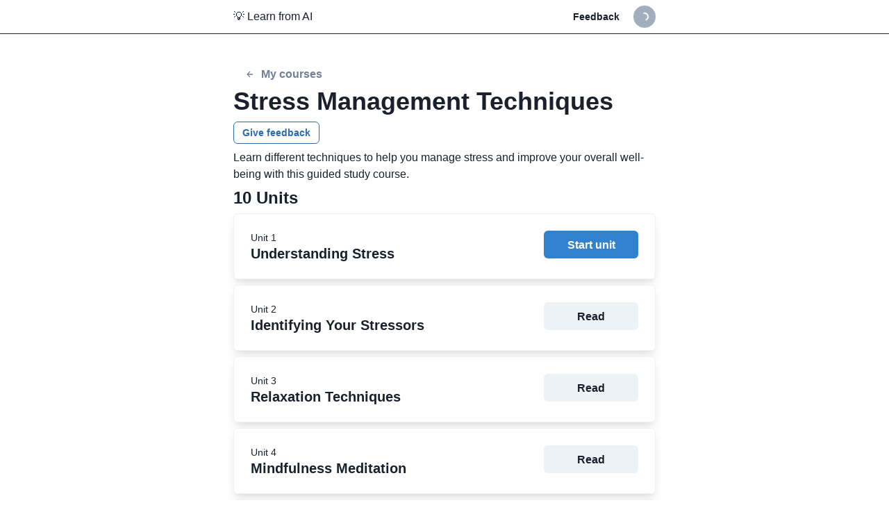

--- FILE ---
content_type: text/html; charset=utf-8
request_url: https://learn-from-ai.com/course/stress-management-techniques
body_size: 9528
content:
<!DOCTYPE html><html><head><meta charSet="utf-8"/><meta name="viewport" content="width=device-width"/><title>Stress Management Techniques</title><meta name="description" content="Learn something new! This is a course with 10 micro lessons"/><meta property="og:image" content="https://quiz-hqkfiga1e-langfuse.vercel.app/api/og?title=Stress%20Management%20Techniques&amp;subtitle=10%20micro%20lessons"/><meta name="next-head-count" content="5"/><noscript data-n-css=""></noscript><script defer="" nomodule="" src="/_next/static/chunks/polyfills-c67a75d1b6f99dc8.js"></script><script src="/_next/static/chunks/webpack-7e0a04d6d1a844f2.js" defer=""></script><script src="/_next/static/chunks/framework-19f3649580393c10.js" defer=""></script><script src="/_next/static/chunks/main-7ac55cd70a9d2f2c.js" defer=""></script><script src="/_next/static/chunks/pages/_app-e7059bbcf932b79d.js" defer=""></script><script src="/_next/static/chunks/065a3ddb-c82699e3d6d2b313.js" defer=""></script><script src="/_next/static/chunks/767-4278f6c6eb04350a.js" defer=""></script><script src="/_next/static/chunks/756-1bc154dc2799754f.js" defer=""></script><script src="/_next/static/chunks/pages/course/%5Bcourse%5D-7e81dfb958840096.js" defer=""></script><script src="/_next/static/E5XnAVITAXEbCHeUq5wBy/_buildManifest.js" defer=""></script><script src="/_next/static/E5XnAVITAXEbCHeUq5wBy/_ssgManifest.js" defer=""></script></head><body><div id="__next"><style data-emotion="css-global 1yos1wp">:host,:root,[data-theme]{--chakra-ring-inset:var(--chakra-empty,/*!*/ /*!*/);--chakra-ring-offset-width:0px;--chakra-ring-offset-color:#fff;--chakra-ring-color:rgba(66, 153, 225, 0.6);--chakra-ring-offset-shadow:0 0 #0000;--chakra-ring-shadow:0 0 #0000;--chakra-space-x-reverse:0;--chakra-space-y-reverse:0;--chakra-colors-transparent:transparent;--chakra-colors-current:currentColor;--chakra-colors-black:#000000;--chakra-colors-white:#FFFFFF;--chakra-colors-whiteAlpha-50:rgba(255, 255, 255, 0.04);--chakra-colors-whiteAlpha-100:rgba(255, 255, 255, 0.06);--chakra-colors-whiteAlpha-200:rgba(255, 255, 255, 0.08);--chakra-colors-whiteAlpha-300:rgba(255, 255, 255, 0.16);--chakra-colors-whiteAlpha-400:rgba(255, 255, 255, 0.24);--chakra-colors-whiteAlpha-500:rgba(255, 255, 255, 0.36);--chakra-colors-whiteAlpha-600:rgba(255, 255, 255, 0.48);--chakra-colors-whiteAlpha-700:rgba(255, 255, 255, 0.64);--chakra-colors-whiteAlpha-800:rgba(255, 255, 255, 0.80);--chakra-colors-whiteAlpha-900:rgba(255, 255, 255, 0.92);--chakra-colors-blackAlpha-50:rgba(0, 0, 0, 0.04);--chakra-colors-blackAlpha-100:rgba(0, 0, 0, 0.06);--chakra-colors-blackAlpha-200:rgba(0, 0, 0, 0.08);--chakra-colors-blackAlpha-300:rgba(0, 0, 0, 0.16);--chakra-colors-blackAlpha-400:rgba(0, 0, 0, 0.24);--chakra-colors-blackAlpha-500:rgba(0, 0, 0, 0.36);--chakra-colors-blackAlpha-600:rgba(0, 0, 0, 0.48);--chakra-colors-blackAlpha-700:rgba(0, 0, 0, 0.64);--chakra-colors-blackAlpha-800:rgba(0, 0, 0, 0.80);--chakra-colors-blackAlpha-900:rgba(0, 0, 0, 0.92);--chakra-colors-gray-50:#F7FAFC;--chakra-colors-gray-100:#EDF2F7;--chakra-colors-gray-200:#E2E8F0;--chakra-colors-gray-300:#CBD5E0;--chakra-colors-gray-400:#A0AEC0;--chakra-colors-gray-500:#718096;--chakra-colors-gray-600:#4A5568;--chakra-colors-gray-700:#2D3748;--chakra-colors-gray-800:#1A202C;--chakra-colors-gray-900:#171923;--chakra-colors-red-50:#FFF5F5;--chakra-colors-red-100:#FED7D7;--chakra-colors-red-200:#FEB2B2;--chakra-colors-red-300:#FC8181;--chakra-colors-red-400:#F56565;--chakra-colors-red-500:#E53E3E;--chakra-colors-red-600:#C53030;--chakra-colors-red-700:#9B2C2C;--chakra-colors-red-800:#822727;--chakra-colors-red-900:#63171B;--chakra-colors-orange-50:#FFFAF0;--chakra-colors-orange-100:#FEEBC8;--chakra-colors-orange-200:#FBD38D;--chakra-colors-orange-300:#F6AD55;--chakra-colors-orange-400:#ED8936;--chakra-colors-orange-500:#DD6B20;--chakra-colors-orange-600:#C05621;--chakra-colors-orange-700:#9C4221;--chakra-colors-orange-800:#7B341E;--chakra-colors-orange-900:#652B19;--chakra-colors-yellow-50:#FFFFF0;--chakra-colors-yellow-100:#FEFCBF;--chakra-colors-yellow-200:#FAF089;--chakra-colors-yellow-300:#F6E05E;--chakra-colors-yellow-400:#ECC94B;--chakra-colors-yellow-500:#D69E2E;--chakra-colors-yellow-600:#B7791F;--chakra-colors-yellow-700:#975A16;--chakra-colors-yellow-800:#744210;--chakra-colors-yellow-900:#5F370E;--chakra-colors-green-50:#F0FFF4;--chakra-colors-green-100:#C6F6D5;--chakra-colors-green-200:#9AE6B4;--chakra-colors-green-300:#68D391;--chakra-colors-green-400:#48BB78;--chakra-colors-green-500:#38A169;--chakra-colors-green-600:#2F855A;--chakra-colors-green-700:#276749;--chakra-colors-green-800:#22543D;--chakra-colors-green-900:#1C4532;--chakra-colors-teal-50:#E6FFFA;--chakra-colors-teal-100:#B2F5EA;--chakra-colors-teal-200:#81E6D9;--chakra-colors-teal-300:#4FD1C5;--chakra-colors-teal-400:#38B2AC;--chakra-colors-teal-500:#319795;--chakra-colors-teal-600:#2C7A7B;--chakra-colors-teal-700:#285E61;--chakra-colors-teal-800:#234E52;--chakra-colors-teal-900:#1D4044;--chakra-colors-blue-50:#ebf8ff;--chakra-colors-blue-100:#bee3f8;--chakra-colors-blue-200:#90cdf4;--chakra-colors-blue-300:#63b3ed;--chakra-colors-blue-400:#4299e1;--chakra-colors-blue-500:#3182ce;--chakra-colors-blue-600:#2b6cb0;--chakra-colors-blue-700:#2c5282;--chakra-colors-blue-800:#2a4365;--chakra-colors-blue-900:#1A365D;--chakra-colors-cyan-50:#EDFDFD;--chakra-colors-cyan-100:#C4F1F9;--chakra-colors-cyan-200:#9DECF9;--chakra-colors-cyan-300:#76E4F7;--chakra-colors-cyan-400:#0BC5EA;--chakra-colors-cyan-500:#00B5D8;--chakra-colors-cyan-600:#00A3C4;--chakra-colors-cyan-700:#0987A0;--chakra-colors-cyan-800:#086F83;--chakra-colors-cyan-900:#065666;--chakra-colors-purple-50:#FAF5FF;--chakra-colors-purple-100:#E9D8FD;--chakra-colors-purple-200:#D6BCFA;--chakra-colors-purple-300:#B794F4;--chakra-colors-purple-400:#9F7AEA;--chakra-colors-purple-500:#805AD5;--chakra-colors-purple-600:#6B46C1;--chakra-colors-purple-700:#553C9A;--chakra-colors-purple-800:#44337A;--chakra-colors-purple-900:#322659;--chakra-colors-pink-50:#FFF5F7;--chakra-colors-pink-100:#FED7E2;--chakra-colors-pink-200:#FBB6CE;--chakra-colors-pink-300:#F687B3;--chakra-colors-pink-400:#ED64A6;--chakra-colors-pink-500:#D53F8C;--chakra-colors-pink-600:#B83280;--chakra-colors-pink-700:#97266D;--chakra-colors-pink-800:#702459;--chakra-colors-pink-900:#521B41;--chakra-colors-linkedin-50:#E8F4F9;--chakra-colors-linkedin-100:#CFEDFB;--chakra-colors-linkedin-200:#9BDAF3;--chakra-colors-linkedin-300:#68C7EC;--chakra-colors-linkedin-400:#34B3E4;--chakra-colors-linkedin-500:#00A0DC;--chakra-colors-linkedin-600:#008CC9;--chakra-colors-linkedin-700:#0077B5;--chakra-colors-linkedin-800:#005E93;--chakra-colors-linkedin-900:#004471;--chakra-colors-facebook-50:#E8F4F9;--chakra-colors-facebook-100:#D9DEE9;--chakra-colors-facebook-200:#B7C2DA;--chakra-colors-facebook-300:#6482C0;--chakra-colors-facebook-400:#4267B2;--chakra-colors-facebook-500:#385898;--chakra-colors-facebook-600:#314E89;--chakra-colors-facebook-700:#29487D;--chakra-colors-facebook-800:#223B67;--chakra-colors-facebook-900:#1E355B;--chakra-colors-messenger-50:#D0E6FF;--chakra-colors-messenger-100:#B9DAFF;--chakra-colors-messenger-200:#A2CDFF;--chakra-colors-messenger-300:#7AB8FF;--chakra-colors-messenger-400:#2E90FF;--chakra-colors-messenger-500:#0078FF;--chakra-colors-messenger-600:#0063D1;--chakra-colors-messenger-700:#0052AC;--chakra-colors-messenger-800:#003C7E;--chakra-colors-messenger-900:#002C5C;--chakra-colors-whatsapp-50:#dffeec;--chakra-colors-whatsapp-100:#b9f5d0;--chakra-colors-whatsapp-200:#90edb3;--chakra-colors-whatsapp-300:#65e495;--chakra-colors-whatsapp-400:#3cdd78;--chakra-colors-whatsapp-500:#22c35e;--chakra-colors-whatsapp-600:#179848;--chakra-colors-whatsapp-700:#0c6c33;--chakra-colors-whatsapp-800:#01421c;--chakra-colors-whatsapp-900:#001803;--chakra-colors-twitter-50:#E5F4FD;--chakra-colors-twitter-100:#C8E9FB;--chakra-colors-twitter-200:#A8DCFA;--chakra-colors-twitter-300:#83CDF7;--chakra-colors-twitter-400:#57BBF5;--chakra-colors-twitter-500:#1DA1F2;--chakra-colors-twitter-600:#1A94DA;--chakra-colors-twitter-700:#1681BF;--chakra-colors-twitter-800:#136B9E;--chakra-colors-twitter-900:#0D4D71;--chakra-colors-telegram-50:#E3F2F9;--chakra-colors-telegram-100:#C5E4F3;--chakra-colors-telegram-200:#A2D4EC;--chakra-colors-telegram-300:#7AC1E4;--chakra-colors-telegram-400:#47A9DA;--chakra-colors-telegram-500:#0088CC;--chakra-colors-telegram-600:#007AB8;--chakra-colors-telegram-700:#006BA1;--chakra-colors-telegram-800:#005885;--chakra-colors-telegram-900:#003F5E;--chakra-colors-brand-700:#2a69ac;--chakra-colors-brand-800:#153e75;--chakra-colors-brand-900:#1a365d;--chakra-borders-none:0;--chakra-borders-1px:1px solid;--chakra-borders-2px:2px solid;--chakra-borders-4px:4px solid;--chakra-borders-8px:8px solid;--chakra-fonts-heading:-apple-system,BlinkMacSystemFont,"Segoe UI",Helvetica,Arial,sans-serif,"Apple Color Emoji","Segoe UI Emoji","Segoe UI Symbol";--chakra-fonts-body:-apple-system,BlinkMacSystemFont,"Segoe UI",Helvetica,Arial,sans-serif,"Apple Color Emoji","Segoe UI Emoji","Segoe UI Symbol";--chakra-fonts-mono:SFMono-Regular,Menlo,Monaco,Consolas,"Liberation Mono","Courier New",monospace;--chakra-fontSizes-3xs:0.45rem;--chakra-fontSizes-2xs:0.625rem;--chakra-fontSizes-xs:0.75rem;--chakra-fontSizes-sm:0.875rem;--chakra-fontSizes-md:1rem;--chakra-fontSizes-lg:1.125rem;--chakra-fontSizes-xl:1.25rem;--chakra-fontSizes-2xl:1.5rem;--chakra-fontSizes-3xl:1.875rem;--chakra-fontSizes-4xl:2.25rem;--chakra-fontSizes-5xl:3rem;--chakra-fontSizes-6xl:3.75rem;--chakra-fontSizes-7xl:4.5rem;--chakra-fontSizes-8xl:6rem;--chakra-fontSizes-9xl:8rem;--chakra-fontWeights-hairline:100;--chakra-fontWeights-thin:200;--chakra-fontWeights-light:300;--chakra-fontWeights-normal:400;--chakra-fontWeights-medium:500;--chakra-fontWeights-semibold:600;--chakra-fontWeights-bold:700;--chakra-fontWeights-extrabold:800;--chakra-fontWeights-black:900;--chakra-letterSpacings-tighter:-0.05em;--chakra-letterSpacings-tight:-0.025em;--chakra-letterSpacings-normal:0;--chakra-letterSpacings-wide:0.025em;--chakra-letterSpacings-wider:0.05em;--chakra-letterSpacings-widest:0.1em;--chakra-lineHeights-3:.75rem;--chakra-lineHeights-4:1rem;--chakra-lineHeights-5:1.25rem;--chakra-lineHeights-6:1.5rem;--chakra-lineHeights-7:1.75rem;--chakra-lineHeights-8:2rem;--chakra-lineHeights-9:2.25rem;--chakra-lineHeights-10:2.5rem;--chakra-lineHeights-normal:normal;--chakra-lineHeights-none:1;--chakra-lineHeights-shorter:1.25;--chakra-lineHeights-short:1.375;--chakra-lineHeights-base:1.5;--chakra-lineHeights-tall:1.625;--chakra-lineHeights-taller:2;--chakra-radii-none:0;--chakra-radii-sm:0.125rem;--chakra-radii-base:0.25rem;--chakra-radii-md:0.375rem;--chakra-radii-lg:0.5rem;--chakra-radii-xl:0.75rem;--chakra-radii-2xl:1rem;--chakra-radii-3xl:1.5rem;--chakra-radii-full:9999px;--chakra-space-1:0.25rem;--chakra-space-2:0.5rem;--chakra-space-3:0.75rem;--chakra-space-4:1rem;--chakra-space-5:1.25rem;--chakra-space-6:1.5rem;--chakra-space-7:1.75rem;--chakra-space-8:2rem;--chakra-space-9:2.25rem;--chakra-space-10:2.5rem;--chakra-space-12:3rem;--chakra-space-14:3.5rem;--chakra-space-16:4rem;--chakra-space-20:5rem;--chakra-space-24:6rem;--chakra-space-28:7rem;--chakra-space-32:8rem;--chakra-space-36:9rem;--chakra-space-40:10rem;--chakra-space-44:11rem;--chakra-space-48:12rem;--chakra-space-52:13rem;--chakra-space-56:14rem;--chakra-space-60:15rem;--chakra-space-64:16rem;--chakra-space-72:18rem;--chakra-space-80:20rem;--chakra-space-96:24rem;--chakra-space-px:1px;--chakra-space-0-5:0.125rem;--chakra-space-1-5:0.375rem;--chakra-space-2-5:0.625rem;--chakra-space-3-5:0.875rem;--chakra-shadows-xs:0 0 0 1px rgba(0, 0, 0, 0.05);--chakra-shadows-sm:0 1px 2px 0 rgba(0, 0, 0, 0.05);--chakra-shadows-base:0 1px 3px 0 rgba(0, 0, 0, 0.1),0 1px 2px 0 rgba(0, 0, 0, 0.06);--chakra-shadows-md:0 4px 6px -1px rgba(0, 0, 0, 0.1),0 2px 4px -1px rgba(0, 0, 0, 0.06);--chakra-shadows-lg:0 10px 15px -3px rgba(0, 0, 0, 0.1),0 4px 6px -2px rgba(0, 0, 0, 0.05);--chakra-shadows-xl:0 20px 25px -5px rgba(0, 0, 0, 0.1),0 10px 10px -5px rgba(0, 0, 0, 0.04);--chakra-shadows-2xl:0 25px 50px -12px rgba(0, 0, 0, 0.25);--chakra-shadows-outline:0 0 0 3px rgba(66, 153, 225, 0.6);--chakra-shadows-inner:inset 0 2px 4px 0 rgba(0,0,0,0.06);--chakra-shadows-none:none;--chakra-shadows-dark-lg:rgba(0, 0, 0, 0.1) 0px 0px 0px 1px,rgba(0, 0, 0, 0.2) 0px 5px 10px,rgba(0, 0, 0, 0.4) 0px 15px 40px;--chakra-sizes-1:0.25rem;--chakra-sizes-2:0.5rem;--chakra-sizes-3:0.75rem;--chakra-sizes-4:1rem;--chakra-sizes-5:1.25rem;--chakra-sizes-6:1.5rem;--chakra-sizes-7:1.75rem;--chakra-sizes-8:2rem;--chakra-sizes-9:2.25rem;--chakra-sizes-10:2.5rem;--chakra-sizes-12:3rem;--chakra-sizes-14:3.5rem;--chakra-sizes-16:4rem;--chakra-sizes-20:5rem;--chakra-sizes-24:6rem;--chakra-sizes-28:7rem;--chakra-sizes-32:8rem;--chakra-sizes-36:9rem;--chakra-sizes-40:10rem;--chakra-sizes-44:11rem;--chakra-sizes-48:12rem;--chakra-sizes-52:13rem;--chakra-sizes-56:14rem;--chakra-sizes-60:15rem;--chakra-sizes-64:16rem;--chakra-sizes-72:18rem;--chakra-sizes-80:20rem;--chakra-sizes-96:24rem;--chakra-sizes-px:1px;--chakra-sizes-0-5:0.125rem;--chakra-sizes-1-5:0.375rem;--chakra-sizes-2-5:0.625rem;--chakra-sizes-3-5:0.875rem;--chakra-sizes-max:max-content;--chakra-sizes-min:min-content;--chakra-sizes-full:100%;--chakra-sizes-3xs:14rem;--chakra-sizes-2xs:16rem;--chakra-sizes-xs:20rem;--chakra-sizes-sm:24rem;--chakra-sizes-md:28rem;--chakra-sizes-lg:32rem;--chakra-sizes-xl:36rem;--chakra-sizes-2xl:42rem;--chakra-sizes-3xl:48rem;--chakra-sizes-4xl:56rem;--chakra-sizes-5xl:64rem;--chakra-sizes-6xl:72rem;--chakra-sizes-7xl:80rem;--chakra-sizes-8xl:90rem;--chakra-sizes-prose:60ch;--chakra-sizes-container-sm:640px;--chakra-sizes-container-md:768px;--chakra-sizes-container-lg:1024px;--chakra-sizes-container-xl:1280px;--chakra-zIndices-hide:-1;--chakra-zIndices-auto:auto;--chakra-zIndices-base:0;--chakra-zIndices-docked:10;--chakra-zIndices-dropdown:1000;--chakra-zIndices-sticky:1100;--chakra-zIndices-banner:1200;--chakra-zIndices-overlay:1300;--chakra-zIndices-modal:1400;--chakra-zIndices-popover:1500;--chakra-zIndices-skipLink:1600;--chakra-zIndices-toast:1700;--chakra-zIndices-tooltip:1800;--chakra-transition-property-common:background-color,border-color,color,fill,stroke,opacity,box-shadow,transform;--chakra-transition-property-colors:background-color,border-color,color,fill,stroke;--chakra-transition-property-dimensions:width,height;--chakra-transition-property-position:left,right,top,bottom;--chakra-transition-property-background:background-color,background-image,background-position;--chakra-transition-easing-ease-in:cubic-bezier(0.4, 0, 1, 1);--chakra-transition-easing-ease-out:cubic-bezier(0, 0, 0.2, 1);--chakra-transition-easing-ease-in-out:cubic-bezier(0.4, 0, 0.2, 1);--chakra-transition-duration-ultra-fast:50ms;--chakra-transition-duration-faster:100ms;--chakra-transition-duration-fast:150ms;--chakra-transition-duration-normal:200ms;--chakra-transition-duration-slow:300ms;--chakra-transition-duration-slower:400ms;--chakra-transition-duration-ultra-slow:500ms;--chakra-blur-none:0;--chakra-blur-sm:4px;--chakra-blur-base:8px;--chakra-blur-md:12px;--chakra-blur-lg:16px;--chakra-blur-xl:24px;--chakra-blur-2xl:40px;--chakra-blur-3xl:64px;--chakra-breakpoints-base:0em;--chakra-breakpoints-sm:30em;--chakra-breakpoints-md:48em;--chakra-breakpoints-lg:62em;--chakra-breakpoints-xl:80em;--chakra-breakpoints-2xl:96em;}.chakra-ui-light :host:not([data-theme]),.chakra-ui-light :root:not([data-theme]),.chakra-ui-light [data-theme]:not([data-theme]),[data-theme=light] :host:not([data-theme]),[data-theme=light] :root:not([data-theme]),[data-theme=light] [data-theme]:not([data-theme]),:host[data-theme=light],:root[data-theme=light],[data-theme][data-theme=light]{--chakra-colors-chakra-body-text:var(--chakra-colors-gray-800);--chakra-colors-chakra-body-bg:var(--chakra-colors-white);--chakra-colors-chakra-border-color:var(--chakra-colors-gray-200);--chakra-colors-chakra-subtle-bg:var(--chakra-colors-gray-100);--chakra-colors-chakra-placeholder-color:var(--chakra-colors-gray-500);}.chakra-ui-dark :host:not([data-theme]),.chakra-ui-dark :root:not([data-theme]),.chakra-ui-dark [data-theme]:not([data-theme]),[data-theme=dark] :host:not([data-theme]),[data-theme=dark] :root:not([data-theme]),[data-theme=dark] [data-theme]:not([data-theme]),:host[data-theme=dark],:root[data-theme=dark],[data-theme][data-theme=dark]{--chakra-colors-chakra-body-text:var(--chakra-colors-whiteAlpha-900);--chakra-colors-chakra-body-bg:var(--chakra-colors-gray-800);--chakra-colors-chakra-border-color:var(--chakra-colors-whiteAlpha-300);--chakra-colors-chakra-subtle-bg:var(--chakra-colors-gray-700);--chakra-colors-chakra-placeholder-color:var(--chakra-colors-whiteAlpha-400);}</style><style data-emotion="css-global 3kbdol">html{line-height:1.5;-webkit-text-size-adjust:100%;font-family:system-ui,sans-serif;-webkit-font-smoothing:antialiased;text-rendering:optimizeLegibility;-moz-osx-font-smoothing:grayscale;touch-action:manipulation;}body{position:relative;min-height:100%;font-feature-settings:'kern';}*,*::before,*::after{border-width:0;border-style:solid;box-sizing:border-box;}main{display:block;}hr{border-top-width:1px;box-sizing:content-box;height:0;overflow:visible;}pre,code,kbd,samp{font-family:SFMono-Regular,Menlo,Monaco,Consolas,monospace;font-size:1em;}a{background-color:transparent;color:inherit;-webkit-text-decoration:inherit;text-decoration:inherit;}abbr[title]{border-bottom:none;-webkit-text-decoration:underline;text-decoration:underline;-webkit-text-decoration:underline dotted;-webkit-text-decoration:underline dotted;text-decoration:underline dotted;}b,strong{font-weight:bold;}small{font-size:80%;}sub,sup{font-size:75%;line-height:0;position:relative;vertical-align:baseline;}sub{bottom:-0.25em;}sup{top:-0.5em;}img{border-style:none;}button,input,optgroup,select,textarea{font-family:inherit;font-size:100%;line-height:1.15;margin:0;}button,input{overflow:visible;}button,select{text-transform:none;}button::-moz-focus-inner,[type="button"]::-moz-focus-inner,[type="reset"]::-moz-focus-inner,[type="submit"]::-moz-focus-inner{border-style:none;padding:0;}fieldset{padding:0.35em 0.75em 0.625em;}legend{box-sizing:border-box;color:inherit;display:table;max-width:100%;padding:0;white-space:normal;}progress{vertical-align:baseline;}textarea{overflow:auto;}[type="checkbox"],[type="radio"]{box-sizing:border-box;padding:0;}[type="number"]::-webkit-inner-spin-button,[type="number"]::-webkit-outer-spin-button{-webkit-appearance:none!important;}input[type="number"]{-moz-appearance:textfield;}[type="search"]{-webkit-appearance:textfield;outline-offset:-2px;}[type="search"]::-webkit-search-decoration{-webkit-appearance:none!important;}::-webkit-file-upload-button{-webkit-appearance:button;font:inherit;}details{display:block;}summary{display:-webkit-box;display:-webkit-list-item;display:-ms-list-itembox;display:list-item;}template{display:none;}[hidden]{display:none!important;}body,blockquote,dl,dd,h1,h2,h3,h4,h5,h6,hr,figure,p,pre{margin:0;}button{background:transparent;padding:0;}fieldset{margin:0;padding:0;}ol,ul{margin:0;padding:0;}textarea{resize:vertical;}button,[role="button"]{cursor:pointer;}button::-moz-focus-inner{border:0!important;}table{border-collapse:collapse;}h1,h2,h3,h4,h5,h6{font-size:inherit;font-weight:inherit;}button,input,optgroup,select,textarea{padding:0;line-height:inherit;color:inherit;}img,svg,video,canvas,audio,iframe,embed,object{display:block;}img,video{max-width:100%;height:auto;}[data-js-focus-visible] :focus:not([data-focus-visible-added]):not([data-focus-visible-disabled]){outline:none;box-shadow:none;}select::-ms-expand{display:none;}:root{--chakra-vh:100vh;}@supports (height: -webkit-fill-available){:root{--chakra-vh:-webkit-fill-available;}}@supports (height: -moz-fill-available){:root{--chakra-vh:-moz-fill-available;}}@supports (height: 100dvh){:root{--chakra-vh:100dvh;}}</style><style data-emotion="css-global 1wxmm51">body{font-family:var(--chakra-fonts-body);color:var(--chakra-colors-chakra-body-text);background:var(--chakra-colors-chakra-body-bg);transition-property:background-color;transition-duration:var(--chakra-transition-duration-normal);line-height:var(--chakra-lineHeights-base);}*::-webkit-input-placeholder{color:var(--chakra-colors-chakra-placeholder-color);}*::-moz-placeholder{color:var(--chakra-colors-chakra-placeholder-color);}*:-ms-input-placeholder{color:var(--chakra-colors-chakra-placeholder-color);}*::placeholder{color:var(--chakra-colors-chakra-placeholder-color);}*,*::before,::after{border-color:var(--chakra-colors-chakra-border-color);word-wrap:break-word;}</style><style data-emotion="css fbyk4c">.css-fbyk4c{padding-top:var(--chakra-space-2);padding-bottom:var(--chakra-space-2);border-bottom:var(--chakra-borders-1px);}</style><div class="css-fbyk4c"><style data-emotion="css tmo6lc">.css-tmo6lc{width:100%;-webkit-margin-start:auto;margin-inline-start:auto;-webkit-margin-end:auto;margin-inline-end:auto;-webkit-padding-start:var(--chakra-space-4);padding-inline-start:var(--chakra-space-4);-webkit-padding-end:var(--chakra-space-4);padding-inline-end:var(--chakra-space-4);max-width:var(--chakra-sizes-container-sm);}</style><div class="chakra-container css-tmo6lc"><style data-emotion="css 70qvj9">.css-70qvj9{display:-webkit-box;display:-webkit-flex;display:-ms-flexbox;display:flex;-webkit-align-items:center;-webkit-box-align:center;-ms-flex-align:center;align-items:center;}</style><div class="css-70qvj9"><a href="/">💡 Learn from AI</a><style data-emotion="css 17xejub">.css-17xejub{-webkit-flex:1;-ms-flex:1;flex:1;justify-self:stretch;-webkit-align-self:stretch;-ms-flex-item-align:stretch;align-self:stretch;}</style><div class="css-17xejub"></div><style data-emotion="css 1bvqdo1">.css-1bvqdo1{padding-right:var(--chakra-space-2);}</style><div class="css-1bvqdo1"><style data-emotion="css iyv2yi">.css-iyv2yi{display:-webkit-inline-box;display:-webkit-inline-flex;display:-ms-inline-flexbox;display:inline-flex;-webkit-appearance:none;-moz-appearance:none;-ms-appearance:none;appearance:none;-webkit-align-items:center;-webkit-box-align:center;-ms-flex-align:center;align-items:center;-webkit-box-pack:center;-ms-flex-pack:center;-webkit-justify-content:center;justify-content:center;-webkit-user-select:none;-moz-user-select:none;-ms-user-select:none;user-select:none;position:relative;white-space:nowrap;vertical-align:middle;outline:2px solid transparent;outline-offset:2px;line-height:1.2;border-radius:var(--chakra-radii-md);font-weight:var(--chakra-fontWeights-semibold);transition-property:var(--chakra-transition-property-common);transition-duration:var(--chakra-transition-duration-normal);height:var(--chakra-sizes-8);min-width:var(--chakra-sizes-8);font-size:var(--chakra-fontSizes-sm);-webkit-padding-start:var(--chakra-space-3);padding-inline-start:var(--chakra-space-3);-webkit-padding-end:var(--chakra-space-3);padding-inline-end:var(--chakra-space-3);color:inherit;}.css-iyv2yi:focus-visible,.css-iyv2yi[data-focus-visible]{box-shadow:var(--chakra-shadows-outline);}.css-iyv2yi:disabled,.css-iyv2yi[disabled],.css-iyv2yi[aria-disabled=true],.css-iyv2yi[data-disabled]{opacity:0.4;cursor:not-allowed;box-shadow:var(--chakra-shadows-none);}.css-iyv2yi:hover,.css-iyv2yi[data-hover]{background:var(--chakra-colors-gray-100);}.css-iyv2yi:hover:disabled,.css-iyv2yi[data-hover]:disabled,.css-iyv2yi:hover[disabled],.css-iyv2yi[data-hover][disabled],.css-iyv2yi:hover[aria-disabled=true],.css-iyv2yi[data-hover][aria-disabled=true],.css-iyv2yi:hover[data-disabled],.css-iyv2yi[data-hover][data-disabled]{background:initial;}.css-iyv2yi:active,.css-iyv2yi[data-active]{background:var(--chakra-colors-gray-200);}</style><button type="button" class="chakra-button css-iyv2yi">Feedback</button></div><style data-emotion="css 7uwy4h">.css-7uwy4h{border-radius:var(--chakra-radii-full);display:-webkit-inline-box;display:-webkit-inline-flex;display:-ms-inline-flexbox;display:inline-flex;-webkit-align-items:center;-webkit-box-align:center;-ms-flex-align:center;align-items:center;-webkit-box-pack:center;-ms-flex-pack:center;-webkit-justify-content:center;justify-content:center;text-align:center;text-transform:uppercase;font-weight:var(--chakra-fontWeights-medium);position:relative;-webkit-flex-shrink:0;-ms-flex-negative:0;flex-shrink:0;background:var(--avatar-background);color:var(--chakra-colors-white);--avatar-border-color:var(--chakra-colors-white);border-color:var(--avatar-border-color);vertical-align:top;width:var(--chakra-sizes-8);height:var(--chakra-sizes-8);font-size:calc(2rem / 2.5);}.css-7uwy4h:not([data-loaded]){--avatar-background:var(--chakra-colors-gray-400);}.chakra-ui-dark .css-7uwy4h:not([data-theme]),[data-theme=dark] .css-7uwy4h:not([data-theme]),.css-7uwy4h[data-theme=dark]{--avatar-border-color:var(--chakra-colors-gray-800);}</style><span class="chakra-avatar css-7uwy4h"><style data-emotion="css rptofu animation-b7n1on">.css-rptofu{display:inline-block;border-color:currentColor;border-style:solid;border-radius:99999px;border-width:2px;border-bottom-color:var(--chakra-colors-transparent);border-left-color:var(--chakra-colors-transparent);-webkit-animation:animation-b7n1on 0.45s linear infinite;animation:animation-b7n1on 0.45s linear infinite;width:var(--spinner-size);height:var(--spinner-size);--spinner-size:var(--chakra-sizes-3);}@-webkit-keyframes animation-b7n1on{0%{-webkit-transform:rotate(0deg);-moz-transform:rotate(0deg);-ms-transform:rotate(0deg);transform:rotate(0deg);}100%{-webkit-transform:rotate(360deg);-moz-transform:rotate(360deg);-ms-transform:rotate(360deg);transform:rotate(360deg);}}@keyframes animation-b7n1on{0%{-webkit-transform:rotate(0deg);-moz-transform:rotate(0deg);-ms-transform:rotate(0deg);transform:rotate(0deg);}100%{-webkit-transform:rotate(360deg);-moz-transform:rotate(360deg);-ms-transform:rotate(360deg);transform:rotate(360deg);}}</style><div class="chakra-spinner css-rptofu" role="img" aria-label=" avatar"><style data-emotion="css 8b45rq">.css-8b45rq{border:0px;clip:rect(0, 0, 0, 0);width:1px;height:1px;margin:-1px;padding:0px;overflow:hidden;white-space:nowrap;position:absolute;}</style><span class="css-8b45rq">Loading...</span></div></span></div></div></div><style data-emotion="css bfwy2r">.css-bfwy2r{width:100%;-webkit-margin-start:auto;margin-inline-start:auto;-webkit-margin-end:auto;margin-inline-end:auto;-webkit-padding-start:var(--chakra-space-4);padding-inline-start:var(--chakra-space-4);-webkit-padding-end:var(--chakra-space-4);padding-inline-end:var(--chakra-space-4);margin-top:var(--chakra-space-10);max-width:var(--chakra-sizes-container-sm);padding-bottom:var(--chakra-space-10);}</style><div class="chakra-container css-bfwy2r"><style data-emotion="css c097x0">.css-c097x0{display:-webkit-box;display:-webkit-flex;display:-ms-flexbox;display:flex;-webkit-flex-direction:column;-ms-flex-direction:column;flex-direction:column;gap:var(--chakra-space-6);}.css-c097x0>*:not(style)~*:not(style){margin-top:0.5rem;-webkit-margin-end:0px;margin-inline-end:0px;margin-bottom:0px;-webkit-margin-start:0px;margin-inline-start:0px;}</style><div class="chakra-stack css-c097x0"><div class="css-0"><style data-emotion="css 1ugtczj">.css-1ugtczj{display:-webkit-inline-box;display:-webkit-inline-flex;display:-ms-inline-flexbox;display:inline-flex;-webkit-appearance:none;-moz-appearance:none;-ms-appearance:none;appearance:none;-webkit-align-items:center;-webkit-box-align:center;-ms-flex-align:center;align-items:center;-webkit-box-pack:center;-ms-flex-pack:center;-webkit-justify-content:center;justify-content:center;-webkit-user-select:none;-moz-user-select:none;-ms-user-select:none;user-select:none;position:relative;vertical-align:middle;outline:2px solid transparent;outline-offset:2px;line-height:1.2;border-radius:var(--chakra-radii-md);font-weight:var(--chakra-fontWeights-semibold);transition-property:var(--chakra-transition-property-common);transition-duration:var(--chakra-transition-duration-normal);height:auto;min-width:var(--chakra-sizes-10);font-size:var(--chakra-fontSizes-md);-webkit-padding-start:var(--chakra-space-4);padding-inline-start:var(--chakra-space-4);-webkit-padding-end:var(--chakra-space-4);padding-inline-end:var(--chakra-space-4);-webkit-align-self:flex-start;-ms-flex-item-align:flex-start;align-self:flex-start;white-space:normal;block-size:auto;color:var(--chakra-colors-gray-500);}.css-1ugtczj:focus-visible,.css-1ugtczj[data-focus-visible]{box-shadow:var(--chakra-shadows-outline);}.css-1ugtczj:disabled,.css-1ugtczj[disabled],.css-1ugtczj[aria-disabled=true],.css-1ugtczj[data-disabled]{opacity:0.4;cursor:not-allowed;box-shadow:var(--chakra-shadows-none);}.css-1ugtczj:hover,.css-1ugtczj[data-hover]{background:var(--chakra-colors-gray-100);}.css-1ugtczj:hover:disabled,.css-1ugtczj[data-hover]:disabled,.css-1ugtczj:hover[disabled],.css-1ugtczj[data-hover][disabled],.css-1ugtczj:hover[aria-disabled=true],.css-1ugtczj[data-hover][aria-disabled=true],.css-1ugtczj:hover[data-disabled],.css-1ugtczj[data-hover][data-disabled]{background:initial;}.css-1ugtczj:active,.css-1ugtczj[data-active]{background:var(--chakra-colors-gray-200);}</style><a class="chakra-button css-1ugtczj" href="/"><style data-emotion="css 1wh2kri">.css-1wh2kri{display:-webkit-inline-box;display:-webkit-inline-flex;display:-ms-inline-flexbox;display:inline-flex;-webkit-align-self:center;-ms-flex-item-align:center;align-self:center;-webkit-flex-shrink:0;-ms-flex-negative:0;flex-shrink:0;-webkit-margin-end:0.5rem;margin-inline-end:0.5rem;}</style><span class="chakra-button__icon css-1wh2kri"><svg stroke="currentColor" fill="currentColor" stroke-width="0" viewBox="0 0 24 24" aria-hidden="true" focusable="false" height="1em" width="1em" xmlns="http://www.w3.org/2000/svg"><path d="M12.707 17.293 8.414 13H18v-2H8.414l4.293-4.293-1.414-1.414L4.586 12l6.707 6.707z"></path></svg></span><style data-emotion="css 1j1i25b">.css-1j1i25b{padding-top:var(--chakra-space-2);padding-bottom:var(--chakra-space-2);}</style><p class="chakra-text css-1j1i25b">My courses</p></a><style data-emotion="css 18nnqfi">.css-18nnqfi{font-family:var(--chakra-fonts-heading);font-weight:var(--chakra-fontWeights-bold);font-size:var(--chakra-fontSizes-3xl);line-height:1.33;padding-bottom:var(--chakra-space-2);}@media screen and (min-width: 48em){.css-18nnqfi{font-size:var(--chakra-fontSizes-4xl);line-height:1.2;}}</style><h1 class="chakra-heading css-18nnqfi">Stress Management Techniques</h1><style data-emotion="css n3canj">.css-n3canj{display:-webkit-inline-box;display:-webkit-inline-flex;display:-ms-inline-flexbox;display:inline-flex;-webkit-appearance:none;-moz-appearance:none;-ms-appearance:none;appearance:none;-webkit-align-items:center;-webkit-box-align:center;-ms-flex-align:center;align-items:center;-webkit-box-pack:center;-ms-flex-pack:center;-webkit-justify-content:center;justify-content:center;-webkit-user-select:none;-moz-user-select:none;-ms-user-select:none;user-select:none;position:relative;white-space:nowrap;vertical-align:middle;outline:2px solid transparent;outline-offset:2px;line-height:1.2;border-radius:var(--chakra-radii-md);font-weight:var(--chakra-fontWeights-semibold);transition-property:var(--chakra-transition-property-common);transition-duration:var(--chakra-transition-duration-normal);height:var(--chakra-sizes-8);min-width:var(--chakra-sizes-8);font-size:var(--chakra-fontSizes-sm);-webkit-padding-start:var(--chakra-space-3);padding-inline-start:var(--chakra-space-3);-webkit-padding-end:var(--chakra-space-3);padding-inline-end:var(--chakra-space-3);border:1px solid;border-color:currentColor;color:var(--chakra-colors-blue-600);background:var(--chakra-colors-transparent);}.css-n3canj:focus-visible,.css-n3canj[data-focus-visible]{box-shadow:var(--chakra-shadows-outline);}.css-n3canj:disabled,.css-n3canj[disabled],.css-n3canj[aria-disabled=true],.css-n3canj[data-disabled]{opacity:0.4;cursor:not-allowed;box-shadow:var(--chakra-shadows-none);}.css-n3canj:hover,.css-n3canj[data-hover]{background:var(--chakra-colors-blue-50);}.css-n3canj:hover:disabled,.css-n3canj[data-hover]:disabled,.css-n3canj:hover[disabled],.css-n3canj[data-hover][disabled],.css-n3canj:hover[aria-disabled=true],.css-n3canj[data-hover][aria-disabled=true],.css-n3canj:hover[data-disabled],.css-n3canj[data-hover][data-disabled]{background:initial;}.chakra-button__group[data-attached][data-orientation=horizontal]>.css-n3canj:not(:last-of-type){-webkit-margin-end:-1px;margin-inline-end:-1px;}.chakra-button__group[data-attached][data-orientation=vertical]>.css-n3canj:not(:last-of-type){margin-bottom:-1px;}.css-n3canj:active,.css-n3canj[data-active]{background:var(--chakra-colors-blue-100);}</style><button type="button" class="chakra-button css-n3canj">Give feedback</button></div><p class="chakra-text css-0">Learn different techniques to help you manage stress and improve your overall well-being with this guided study course.</p><style data-emotion="css 1i36hv0">.css-1i36hv0{font-family:var(--chakra-fonts-heading);font-weight:var(--chakra-fontWeights-bold);line-height:1.33;font-size:24px;}@media screen and (min-width: 48em){.css-1i36hv0{line-height:1.2;}}</style><h2 class="chakra-heading css-1i36hv0">10<!-- --> Units</h2><style data-emotion="css 1xdip8r">.css-1xdip8r{display:-webkit-box;display:-webkit-flex;display:-ms-flexbox;display:flex;-webkit-flex-direction:column;-ms-flex-direction:column;flex-direction:column;gap:var(--chakra-space-3);}.css-1xdip8r>*:not(style)~*:not(style){margin-top:0.5rem;-webkit-margin-end:0px;margin-inline-end:0px;margin-bottom:0px;-webkit-margin-start:0px;margin-inline-start:0px;}</style><div class="chakra-stack css-1xdip8r"><style data-emotion="css 9h9rp3">.css-9h9rp3{display:-webkit-box;display:-webkit-flex;display:-ms-flexbox;display:flex;-webkit-flex-direction:column;-ms-flex-direction:column;flex-direction:column;position:relative;min-width:0px;word-wrap:break-word;--card-bg:var(--chakra-colors-chakra-body-bg);background-color:var(--card-bg);border-radius:var(--card-radius);color:var(--chakra-colors-chakra-body-text);--card-radius:var(--chakra-radii-md);--card-padding:var(--chakra-space-5);--card-shadow:var(--chakra-shadows-base);overflow:hidden;box-shadow:var(--chakra-shadows-lg);transition-duration:0.3s;border-color:var(--chakra-colors-gray-100);border-width:1px;padding:var(--chakra-space-1);}@media screen and (min-width: 30em){.css-9h9rp3{-webkit-flex-direction:row;-ms-flex-direction:row;flex-direction:row;}}.chakra-ui-dark .css-9h9rp3:not([data-theme]),[data-theme=dark] .css-9h9rp3:not([data-theme]),.css-9h9rp3[data-theme=dark]{--card-bg:var(--chakra-colors-gray-700);}.css-9h9rp3:hover,.css-9h9rp3[data-hover]{box-shadow:var(--chakra-shadows-2xl);}</style><a class="chakra-card css-9h9rp3" href="/course/stress-management-techniques/unit/771724d8-70a4-4804-8fc3-73812283a247"><style data-emotion="css 1vy0r2">.css-1vy0r2{padding:var(--card-padding);gap:var(--chakra-space-5);}</style><style data-emotion="css 11mkcnp">.css-11mkcnp{display:-webkit-box;display:-webkit-flex;display:-ms-flexbox;display:flex;-webkit-align-items:center;-webkit-box-align:center;-ms-flex-align:center;align-items:center;-webkit-flex-direction:row;-ms-flex-direction:row;flex-direction:row;padding:var(--card-padding);gap:var(--chakra-space-5);}.css-11mkcnp>*:not(style)~*:not(style){margin-top:0px;-webkit-margin-end:0px;margin-inline-end:0px;margin-bottom:0px;-webkit-margin-start:0.5rem;margin-inline-start:0.5rem;}</style><div class="chakra-stack chakra-card__header css-11mkcnp"><div class="css-0"><style data-emotion="css 84zodg">.css-84zodg{display:-webkit-box;display:-webkit-flex;display:-ms-flexbox;display:flex;-webkit-align-items:center;-webkit-box-align:center;-ms-flex-align:center;align-items:center;-webkit-flex-direction:row;-ms-flex-direction:row;flex-direction:row;}.css-84zodg>*:not(style)~*:not(style){margin-top:0px;-webkit-margin-end:0px;margin-inline-end:0px;margin-bottom:0px;-webkit-margin-start:0.5rem;margin-inline-start:0.5rem;}</style><div class="chakra-stack css-84zodg"><style data-emotion="css 1kuy7z7">.css-1kuy7z7{font-size:14px;}</style><p class="chakra-text css-1kuy7z7">Unit <!-- -->1</p></div><style data-emotion="css 18j379d">.css-18j379d{font-family:var(--chakra-fonts-heading);font-weight:var(--chakra-fontWeights-bold);font-size:var(--chakra-fontSizes-xl);line-height:1.2;}</style><h2 class="chakra-heading css-18j379d">Understanding Stress</h2></div></div><style data-emotion="css 17xejub">.css-17xejub{-webkit-flex:1;-ms-flex:1;flex:1;justify-self:stretch;-webkit-align-self:stretch;-ms-flex-item-align:stretch;align-self:stretch;}</style><div class="css-17xejub"></div><style data-emotion="css 6abeq5">.css-6abeq5{display:-webkit-box;display:-webkit-flex;display:-ms-flexbox;display:flex;-webkit-box-pack:justify;-webkit-justify-content:space-between;justify-content:space-between;padding:var(--card-padding);-webkit-box-flex-wrap:wrap;-webkit-flex-wrap:wrap;-ms-flex-wrap:wrap;flex-wrap:wrap;}.css-6abeq5>button{min-width:136px;}</style><div class="chakra-card__footer css-6abeq5"><style data-emotion="css 1mqlhm7">.css-1mqlhm7{display:-webkit-inline-box;display:-webkit-inline-flex;display:-ms-inline-flexbox;display:inline-flex;-webkit-appearance:none;-moz-appearance:none;-ms-appearance:none;appearance:none;-webkit-align-items:center;-webkit-box-align:center;-ms-flex-align:center;align-items:center;-webkit-box-pack:center;-ms-flex-pack:center;-webkit-justify-content:center;justify-content:center;-webkit-user-select:none;-moz-user-select:none;-ms-user-select:none;user-select:none;position:relative;white-space:nowrap;vertical-align:middle;outline:2px solid transparent;outline-offset:2px;line-height:1.2;border-radius:var(--chakra-radii-md);font-weight:var(--chakra-fontWeights-semibold);transition-property:var(--chakra-transition-property-common);transition-duration:var(--chakra-transition-duration-normal);height:var(--chakra-sizes-10);min-width:var(--chakra-sizes-10);font-size:var(--chakra-fontSizes-md);-webkit-padding-start:var(--chakra-space-4);padding-inline-start:var(--chakra-space-4);-webkit-padding-end:var(--chakra-space-4);padding-inline-end:var(--chakra-space-4);background:var(--chakra-colors-blue-500);color:var(--chakra-colors-white);-webkit-flex:1;-ms-flex:1;flex:1;}.css-1mqlhm7:focus-visible,.css-1mqlhm7[data-focus-visible]{box-shadow:var(--chakra-shadows-outline);}.css-1mqlhm7:disabled,.css-1mqlhm7[disabled],.css-1mqlhm7[aria-disabled=true],.css-1mqlhm7[data-disabled]{opacity:0.4;cursor:not-allowed;box-shadow:var(--chakra-shadows-none);}.css-1mqlhm7:hover,.css-1mqlhm7[data-hover]{background:var(--chakra-colors-blue-600);}.css-1mqlhm7:hover:disabled,.css-1mqlhm7[data-hover]:disabled,.css-1mqlhm7:hover[disabled],.css-1mqlhm7[data-hover][disabled],.css-1mqlhm7:hover[aria-disabled=true],.css-1mqlhm7[data-hover][aria-disabled=true],.css-1mqlhm7:hover[data-disabled],.css-1mqlhm7[data-hover][data-disabled]{background:var(--chakra-colors-blue-500);}.css-1mqlhm7:active,.css-1mqlhm7[data-active]{background:var(--chakra-colors-blue-700);}</style><button type="button" class="chakra-button css-1mqlhm7">Start unit</button></div></a><a class="chakra-card css-9h9rp3" href="/course/stress-management-techniques/unit/a9822880-27f7-4e17-8356-0e74d1173971"><div class="chakra-stack chakra-card__header css-11mkcnp"><div class="css-0"><div class="chakra-stack css-84zodg"><p class="chakra-text css-1kuy7z7">Unit <!-- -->2</p></div><h2 class="chakra-heading css-18j379d">Identifying Your Stressors</h2></div></div><div class="css-17xejub"></div><div class="chakra-card__footer css-6abeq5"><style data-emotion="css 1rfk6qj">.css-1rfk6qj{display:-webkit-inline-box;display:-webkit-inline-flex;display:-ms-inline-flexbox;display:inline-flex;-webkit-appearance:none;-moz-appearance:none;-ms-appearance:none;appearance:none;-webkit-align-items:center;-webkit-box-align:center;-ms-flex-align:center;align-items:center;-webkit-box-pack:center;-ms-flex-pack:center;-webkit-justify-content:center;justify-content:center;-webkit-user-select:none;-moz-user-select:none;-ms-user-select:none;user-select:none;position:relative;white-space:nowrap;vertical-align:middle;outline:2px solid transparent;outline-offset:2px;line-height:1.2;border-radius:var(--chakra-radii-md);font-weight:var(--chakra-fontWeights-semibold);transition-property:var(--chakra-transition-property-common);transition-duration:var(--chakra-transition-duration-normal);height:var(--chakra-sizes-10);min-width:var(--chakra-sizes-10);font-size:var(--chakra-fontSizes-md);-webkit-padding-start:var(--chakra-space-4);padding-inline-start:var(--chakra-space-4);-webkit-padding-end:var(--chakra-space-4);padding-inline-end:var(--chakra-space-4);background:var(--chakra-colors-gray-100);-webkit-flex:1;-ms-flex:1;flex:1;}.css-1rfk6qj:focus-visible,.css-1rfk6qj[data-focus-visible]{box-shadow:var(--chakra-shadows-outline);}.css-1rfk6qj:disabled,.css-1rfk6qj[disabled],.css-1rfk6qj[aria-disabled=true],.css-1rfk6qj[data-disabled]{opacity:0.4;cursor:not-allowed;box-shadow:var(--chakra-shadows-none);}.css-1rfk6qj:hover,.css-1rfk6qj[data-hover]{background:var(--chakra-colors-gray-200);}.css-1rfk6qj:hover:disabled,.css-1rfk6qj[data-hover]:disabled,.css-1rfk6qj:hover[disabled],.css-1rfk6qj[data-hover][disabled],.css-1rfk6qj:hover[aria-disabled=true],.css-1rfk6qj[data-hover][aria-disabled=true],.css-1rfk6qj:hover[data-disabled],.css-1rfk6qj[data-hover][data-disabled]{background:var(--chakra-colors-gray-100);}.css-1rfk6qj:active,.css-1rfk6qj[data-active]{background:var(--chakra-colors-gray-300);}</style><button type="button" class="chakra-button css-1rfk6qj">Read</button></div></a><a class="chakra-card css-9h9rp3" href="/course/stress-management-techniques/unit/2e9e1399-5a9e-4737-8a81-6f47efe18172"><div class="chakra-stack chakra-card__header css-11mkcnp"><div class="css-0"><div class="chakra-stack css-84zodg"><p class="chakra-text css-1kuy7z7">Unit <!-- -->3</p></div><h2 class="chakra-heading css-18j379d">Relaxation Techniques</h2></div></div><div class="css-17xejub"></div><div class="chakra-card__footer css-6abeq5"><button type="button" class="chakra-button css-1rfk6qj">Read</button></div></a><a class="chakra-card css-9h9rp3" href="/course/stress-management-techniques/unit/f31184e7-2347-4f43-be8d-200d12e304bb"><div class="chakra-stack chakra-card__header css-11mkcnp"><div class="css-0"><div class="chakra-stack css-84zodg"><p class="chakra-text css-1kuy7z7">Unit <!-- -->4</p></div><h2 class="chakra-heading css-18j379d">Mindfulness Meditation</h2></div></div><div class="css-17xejub"></div><div class="chakra-card__footer css-6abeq5"><button type="button" class="chakra-button css-1rfk6qj">Read</button></div></a><a class="chakra-card css-9h9rp3" href="/course/stress-management-techniques/unit/8859cf3b-5054-4e6e-93ea-6411fade9157"><div class="chakra-stack chakra-card__header css-11mkcnp"><div class="css-0"><div class="chakra-stack css-84zodg"><p class="chakra-text css-1kuy7z7">Unit <!-- -->5</p></div><h2 class="chakra-heading css-18j379d">Breathing Exercises</h2></div></div><div class="css-17xejub"></div><div class="chakra-card__footer css-6abeq5"><button type="button" class="chakra-button css-1rfk6qj">Read</button></div></a><a class="chakra-card css-9h9rp3" href="/course/stress-management-techniques/unit/df85ecc9-037d-4014-a280-0b7e490efa70"><div class="chakra-stack chakra-card__header css-11mkcnp"><div class="css-0"><div class="chakra-stack css-84zodg"><p class="chakra-text css-1kuy7z7">Unit <!-- -->6</p></div><h2 class="chakra-heading css-18j379d">Physical Exercise</h2></div></div><div class="css-17xejub"></div><div class="chakra-card__footer css-6abeq5"><button type="button" class="chakra-button css-1rfk6qj">Read</button></div></a><a class="chakra-card css-9h9rp3" href="/course/stress-management-techniques/unit/7b9d6446-9a65-46b2-8ce2-ebbf18220ca6"><div class="chakra-stack chakra-card__header css-11mkcnp"><div class="css-0"><div class="chakra-stack css-84zodg"><p class="chakra-text css-1kuy7z7">Unit <!-- -->7</p></div><h2 class="chakra-heading css-18j379d">Cognitive Behavioral Therapy</h2></div></div><div class="css-17xejub"></div><div class="chakra-card__footer css-6abeq5"><button type="button" class="chakra-button css-1rfk6qj">Read</button></div></a><a class="chakra-card css-9h9rp3" href="/course/stress-management-techniques/unit/293d88f7-e55d-457b-8831-a38ddb8f007e"><div class="chakra-stack chakra-card__header css-11mkcnp"><div class="css-0"><div class="chakra-stack css-84zodg"><p class="chakra-text css-1kuy7z7">Unit <!-- -->8</p></div><h2 class="chakra-heading css-18j379d">Time Management Skills</h2></div></div><div class="css-17xejub"></div><div class="chakra-card__footer css-6abeq5"><button type="button" class="chakra-button css-1rfk6qj">Read</button></div></a><a class="chakra-card css-9h9rp3" href="/course/stress-management-techniques/unit/cfb0aef5-9d1f-4f9a-8a79-1c3823543f32"><div class="chakra-stack chakra-card__header css-11mkcnp"><div class="css-0"><div class="chakra-stack css-84zodg"><p class="chakra-text css-1kuy7z7">Unit <!-- -->9</p></div><h2 class="chakra-heading css-18j379d">Social Support</h2></div></div><div class="css-17xejub"></div><div class="chakra-card__footer css-6abeq5"><button type="button" class="chakra-button css-1rfk6qj">Read</button></div></a><a class="chakra-card css-9h9rp3" href="/course/stress-management-techniques/unit/e8c5a242-7a07-4828-8081-2f7b5232488a"><div class="chakra-stack chakra-card__header css-11mkcnp"><div class="css-0"><div class="chakra-stack css-84zodg"><p class="chakra-text css-1kuy7z7">Unit <!-- -->10</p></div><h2 class="chakra-heading css-18j379d">Creating a Personalized Stress Management Plan</h2></div></div><div class="css-17xejub"></div><div class="chakra-card__footer css-6abeq5"><button type="button" class="chakra-button css-1rfk6qj">Read</button></div></a></div><style data-emotion="css 12sqvuy">.css-12sqvuy{text-align:center;font-style:italic;padding-top:var(--chakra-space-10);color:var(--chakra-colors-gray-500);}</style><p class="chakra-text css-12sqvuy">All courses were automatically generated using OpenAI&#x27;s GPT-3. Your feedback helps us improve as we cannot manually review every course. Thank you!</p></div></div><span></span><span id="__chakra_env" hidden=""></span></div><script id="__NEXT_DATA__" type="application/json">{"props":{"pageProps":{"course":{"id":"1bd94495-8c0c-47d8-a92b-fe7d1571f23b","name":"Stress Management Techniques","description":"Learn different techniques to help you manage stress and improve your overall well-being with this guided study course.","slug":"stress-management-techniques","units":[{"id":"771724d8-70a4-4804-8fc3-73812283a247","sequence":0,"name":"Understanding Stress"},{"id":"a9822880-27f7-4e17-8356-0e74d1173971","sequence":1,"name":"Identifying Your Stressors"},{"id":"2e9e1399-5a9e-4737-8a81-6f47efe18172","sequence":2,"name":"Relaxation Techniques"},{"id":"f31184e7-2347-4f43-be8d-200d12e304bb","sequence":3,"name":"Mindfulness Meditation"},{"id":"8859cf3b-5054-4e6e-93ea-6411fade9157","sequence":4,"name":"Breathing Exercises"},{"id":"df85ecc9-037d-4014-a280-0b7e490efa70","sequence":5,"name":"Physical Exercise"},{"id":"7b9d6446-9a65-46b2-8ce2-ebbf18220ca6","sequence":6,"name":"Cognitive Behavioral Therapy"},{"id":"293d88f7-e55d-457b-8831-a38ddb8f007e","sequence":7,"name":"Time Management Skills"},{"id":"cfb0aef5-9d1f-4f9a-8a79-1c3823543f32","sequence":8,"name":"Social Support"},{"id":"e8c5a242-7a07-4828-8081-2f7b5232488a","sequence":9,"name":"Creating a Personalized Stress Management Plan"}]}},"__N_SSG":true},"page":"/course/[course]","query":{"course":"stress-management-techniques"},"buildId":"E5XnAVITAXEbCHeUq5wBy","isFallback":false,"gsp":true,"scriptLoader":[]}</script></body></html>

--- FILE ---
content_type: application/javascript; charset=utf-8
request_url: https://learn-from-ai.com/_next/static/chunks/756-1bc154dc2799754f.js
body_size: 32580
content:
(self.webpackChunk_N_E=self.webpackChunk_N_E||[]).push([[756],{5253:function(e,t){"use strict";Object.defineProperty(t,"__esModule",{value:!0}),t.getDomainLocale=function(e,t,n,r){return!1},("function"==typeof t.default||"object"==typeof t.default&&null!==t.default)&&void 0===t.default.__esModule&&(Object.defineProperty(t.default,"__esModule",{value:!0}),Object.assign(t.default,t),e.exports=t.default)},162:function(e,t,n){"use strict";Object.defineProperty(t,"__esModule",{value:!0}),t.default=void 0;var r=n(3903).Z,o=n(5154).Z,i=r(n(2784)),a=n(136),u=n(3067),l=n(437),s=n(4750),c=n(4400),d=n(3220),f=n(4069),p=n(2030),m=n(5253),v=n(3952);let h=new Set;function b(e,t,n,r,o){if(o||u.isLocalURL(t)){if(!r.bypassPrefetchedCheck){let o=void 0!==r.locale?r.locale:"locale"in e?e.locale:void 0,i=t+"%"+n+"%"+o;if(h.has(i))return;h.add(i)}Promise.resolve(e.prefetch(t,n,r)).catch(e=>{})}}function y(e){return"string"==typeof e?e:l.formatUrl(e)}let g=i.default.forwardRef(function(e,t){let n,r;let{href:l,as:h,children:g,prefetch:x,passHref:w,replace:E,shallow:O,scroll:k,locale:C,onClick:N,onMouseEnter:M,onTouchStart:S,legacyBehavior:j=!1}=e,_=o(e,["href","as","children","prefetch","passHref","replace","shallow","scroll","locale","onClick","onMouseEnter","onTouchStart","legacyBehavior"]);n=g,j&&("string"==typeof n||"number"==typeof n)&&(n=i.default.createElement("a",null,n));let I=!1!==x,T=i.default.useContext(d.RouterContext),P=i.default.useContext(f.AppRouterContext),D=null!=T?T:P,R=!T,{href:A,as:L}=i.default.useMemo(()=>{if(!T){let e=y(l);return{href:e,as:h?y(h):e}}let[e,t]=a.resolveHref(T,l,!0);return{href:e,as:h?a.resolveHref(T,h):t||e}},[T,l,h]),B=i.default.useRef(A),W=i.default.useRef(L);j&&(r=i.default.Children.only(n));let F=j?r&&"object"==typeof r&&r.ref:t,[q,z,H]=p.useIntersection({rootMargin:"200px"}),U=i.default.useCallback(e=>{(W.current!==L||B.current!==A)&&(H(),W.current=L,B.current=A),q(e),F&&("function"==typeof F?F(e):"object"==typeof F&&(F.current=e))},[L,F,A,H,q]);i.default.useEffect(()=>{D&&z&&I&&b(D,A,L,{locale:C},R)},[L,A,z,C,I,null==T?void 0:T.locale,D,R]);let G={ref:U,onClick(e){j||"function"!=typeof N||N(e),j&&r.props&&"function"==typeof r.props.onClick&&r.props.onClick(e),D&&!e.defaultPrevented&&function(e,t,n,r,o,a,l,s,c,d){let{nodeName:f}=e.currentTarget,p="A"===f.toUpperCase();if(p&&(function(e){let t=e.currentTarget,n=t.getAttribute("target");return n&&"_self"!==n||e.metaKey||e.ctrlKey||e.shiftKey||e.altKey||e.nativeEvent&&2===e.nativeEvent.which}(e)||!c&&!u.isLocalURL(n)))return;e.preventDefault();let m=()=>{"beforePopState"in t?t[o?"replace":"push"](n,r,{shallow:a,locale:s,scroll:l}):t[o?"replace":"push"](r||n,{forceOptimisticNavigation:!d})};c?i.default.startTransition(m):m()}(e,D,A,L,E,O,k,C,R,I)},onMouseEnter(e){j||"function"!=typeof M||M(e),j&&r.props&&"function"==typeof r.props.onMouseEnter&&r.props.onMouseEnter(e),D&&(I||!R)&&b(D,A,L,{locale:C,priority:!0,bypassPrefetchedCheck:!0},R)},onTouchStart(e){j||"function"!=typeof S||S(e),j&&r.props&&"function"==typeof r.props.onTouchStart&&r.props.onTouchStart(e),D&&(I||!R)&&b(D,A,L,{locale:C,priority:!0,bypassPrefetchedCheck:!0},R)}};if(s.isAbsoluteUrl(L))G.href=L;else if(!j||w||"a"===r.type&&!("href"in r.props)){let e=void 0!==C?C:null==T?void 0:T.locale,t=(null==T?void 0:T.isLocaleDomain)&&m.getDomainLocale(L,e,null==T?void 0:T.locales,null==T?void 0:T.domainLocales);G.href=t||v.addBasePath(c.addLocale(L,e,null==T?void 0:T.defaultLocale))}return j?i.default.cloneElement(r,G):i.default.createElement("a",Object.assign({},_,G),n)});t.default=g,("function"==typeof t.default||"object"==typeof t.default&&null!==t.default)&&void 0===t.default.__esModule&&(Object.defineProperty(t.default,"__esModule",{value:!0}),Object.assign(t.default,t),e.exports=t.default)},2030:function(e,t,n){"use strict";Object.defineProperty(t,"__esModule",{value:!0}),t.useIntersection=function(e){let{rootRef:t,rootMargin:n,disabled:l}=e,s=l||!i,[c,d]=r.useState(!1),f=r.useRef(null),p=r.useCallback(e=>{f.current=e},[]);r.useEffect(()=>{if(i){if(s||c)return;let e=f.current;if(e&&e.tagName){let r=function(e,t,n){let{id:r,observer:o,elements:i}=function(e){let t;let n={root:e.root||null,margin:e.rootMargin||""},r=u.find(e=>e.root===n.root&&e.margin===n.margin);if(r&&(t=a.get(r)))return t;let o=new Map,i=new IntersectionObserver(e=>{e.forEach(e=>{let t=o.get(e.target),n=e.isIntersecting||e.intersectionRatio>0;t&&n&&t(n)})},e);return t={id:n,observer:i,elements:o},u.push(n),a.set(n,t),t}(n);return i.set(e,t),o.observe(e),function(){if(i.delete(e),o.unobserve(e),0===i.size){o.disconnect(),a.delete(r);let e=u.findIndex(e=>e.root===r.root&&e.margin===r.margin);e>-1&&u.splice(e,1)}}}(e,e=>e&&d(e),{root:null==t?void 0:t.current,rootMargin:n});return r}}else if(!c){let e=o.requestIdleCallback(()=>d(!0));return()=>o.cancelIdleCallback(e)}},[s,n,t,c,f.current]);let m=r.useCallback(()=>{d(!1)},[]);return[p,c,m]};var r=n(2784),o=n(9071);let i="function"==typeof IntersectionObserver,a=new Map,u=[];("function"==typeof t.default||"object"==typeof t.default&&null!==t.default)&&void 0===t.default.__esModule&&(Object.defineProperty(t.default,"__esModule",{value:!0}),Object.assign(t.default,t),e.exports=t.default)},7729:function(e,t,n){e.exports=n(5913)},9097:function(e,t,n){e.exports=n(162)},4543:function(e,t,n){"use strict";n.d(t,{fmn:function(){return i},oLd:function(){return o}});var r=n(8281);function o(e){return(0,r.w_)({tag:"svg",attr:{viewBox:"0 0 24 24",fill:"none",stroke:"currentColor",strokeWidth:"2",strokeLinecap:"round",strokeLinejoin:"round"},child:[{tag:"path",attr:{d:"M10 15v4a3 3 0 0 0 3 3l4-9V2H5.72a2 2 0 0 0-2 1.7l-1.38 9a2 2 0 0 0 2 2.3zm7-13h2.67A2.31 2.31 0 0 1 22 4v7a2.31 2.31 0 0 1-2.33 2H17"}}]})(e)}function i(e){return(0,r.w_)({tag:"svg",attr:{viewBox:"0 0 24 24",fill:"none",stroke:"currentColor",strokeWidth:"2",strokeLinecap:"round",strokeLinejoin:"round"},child:[{tag:"path",attr:{d:"M14 9V5a3 3 0 0 0-3-3l-4 9v11h11.28a2 2 0 0 0 2-1.7l1.38-9a2 2 0 0 0-2-2.3zM7 22H4a2 2 0 0 1-2-2v-7a2 2 0 0 1 2-2h3"}}]})(e)}},8281:function(e,t,n){"use strict";n.d(t,{w_:function(){return l}});var r=n(2784),o={color:void 0,size:void 0,className:void 0,style:void 0,attr:void 0},i=r.createContext&&r.createContext(o),a=function(){return(a=Object.assign||function(e){for(var t,n=1,r=arguments.length;n<r;n++)for(var o in t=arguments[n])Object.prototype.hasOwnProperty.call(t,o)&&(e[o]=t[o]);return e}).apply(this,arguments)},u=function(e,t){var n={};for(var r in e)Object.prototype.hasOwnProperty.call(e,r)&&0>t.indexOf(r)&&(n[r]=e[r]);if(null!=e&&"function"==typeof Object.getOwnPropertySymbols)for(var o=0,r=Object.getOwnPropertySymbols(e);o<r.length;o++)0>t.indexOf(r[o])&&Object.prototype.propertyIsEnumerable.call(e,r[o])&&(n[r[o]]=e[r[o]]);return n};function l(e){return function(t){return r.createElement(s,a({attr:a({},e.attr)},t),function e(t){return t&&t.map(function(t,n){return r.createElement(t.tag,a({key:n},t.attr),e(t.child))})}(e.child))}}function s(e){var t=function(t){var n,o=e.attr,i=e.size,l=e.title,s=u(e,["attr","size","title"]),c=i||t.size||"1em";return t.className&&(n=t.className),e.className&&(n=(n?n+" ":"")+e.className),r.createElement("svg",a({stroke:"currentColor",fill:"currentColor",strokeWidth:"0"},t.attr,o,s,{className:n,style:a(a({color:e.color||t.color},t.style),e.style),height:c,width:c,xmlns:"http://www.w3.org/2000/svg"}),l&&r.createElement("title",null,l),e.children)};return void 0!==i?r.createElement(i.Consumer,null,function(e){return t(e)}):t(o)}},3545:function(e,t,n){"use strict";n.d(t,{q:function(){return y}});var[r,o]=(0,n(9165).k)({name:"AvatarStylesContext",hookName:"useAvatarStyles",providerName:"<Avatar/>"}),i=n(1969),a=n(2322);function u(e){let[t,n]=e.split(" ");return t&&n?`${t.charAt(0)}${n.charAt(0)}`:t.charAt(0)}function l(e){let{name:t,getInitials:n,...r}=e,u=o();return(0,a.jsx)(i.m.div,{role:"img","aria-label":t,...r,__css:u.label,children:t?null==n?void 0:n(t):null})}l.displayName="AvatarName";var s=e=>(0,a.jsxs)(i.m.svg,{viewBox:"0 0 128 128",color:"#fff",width:"100%",height:"100%",className:"chakra-avatar__svg",...e,children:[(0,a.jsx)("path",{fill:"currentColor",d:"M103,102.1388 C93.094,111.92 79.3504,118 64.1638,118 C48.8056,118 34.9294,111.768 25,101.7892 L25,95.2 C25,86.8096 31.981,80 40.6,80 L87.4,80 C96.019,80 103,86.8096 103,95.2 L103,102.1388 Z"}),(0,a.jsx)("path",{fill:"currentColor",d:"M63.9961647,24 C51.2938136,24 41,34.2938136 41,46.9961647 C41,59.7061864 51.2938136,70 63.9961647,70 C76.6985159,70 87,59.7061864 87,46.9961647 C87,34.2938136 76.6985159,24 63.9961647,24"})]}),c=n(6140),d=n(2784);function f(e){let{src:t,srcSet:n,onError:r,onLoad:o,getInitials:u,name:f,borderRadius:p,loading:m,iconLabel:v,icon:h=(0,a.jsx)(s,{}),ignoreFallback:b,referrerPolicy:y}=e,g=function(e){let{loading:t,src:n,srcSet:r,onLoad:o,onError:i,crossOrigin:a,sizes:u,ignoreFallback:l}=e,[s,f]=(0,d.useState)("pending");(0,d.useEffect)(()=>{f(n?"loading":"pending")},[n]);let p=(0,d.useRef)(),m=(0,d.useCallback)(()=>{if(!n)return;v();let e=new Image;e.src=n,a&&(e.crossOrigin=a),r&&(e.srcset=r),u&&(e.sizes=u),t&&(e.loading=t),e.onload=e=>{v(),f("loaded"),null==o||o(e)},e.onerror=e=>{v(),f("failed"),null==i||i(e)},p.current=e},[n,a,r,u,o,i,t]),v=()=>{p.current&&(p.current.onload=null,p.current.onerror=null,p.current=null)};return(0,c.G)(()=>{if(!l)return"loading"===s&&m(),()=>{v()}},[s,m,l]),l?"loaded":s}({src:t,onError:r,ignoreFallback:b});return t&&"loaded"===g?(0,a.jsx)(i.m.img,{src:t,srcSet:n,alt:f,onLoad:o,referrerPolicy:y,className:"chakra-avatar__img",loading:m,__css:{width:"100%",height:"100%",objectFit:"cover",borderRadius:p}}):f?(0,a.jsx)(l,{className:"chakra-avatar__initials",getInitials:u,name:f}):(0,d.cloneElement)(h,{role:"img","aria-label":v})}f.displayName="AvatarImage";var p=n(7107),m=n(3506),v=n(4586),h=n(1053),b={display:"inline-flex",alignItems:"center",justifyContent:"center",textAlign:"center",textTransform:"uppercase",fontWeight:"medium",position:"relative",flexShrink:0},y=(0,p.G)((e,t)=>{let n=(0,m.jC)("Avatar",e),[o,l]=(0,d.useState)(!1),{src:c,srcSet:p,name:y,showBorder:g,borderRadius:x="full",onError:w,onLoad:E,getInitials:O=u,icon:k=(0,a.jsx)(s,{}),iconLabel:C=" avatar",loading:N,children:M,borderColor:S,ignoreFallback:j,..._}=(0,v.Lr)(e),I={borderRadius:x,borderWidth:g?"2px":void 0,...b,...n.container};return S&&(I.borderColor=S),(0,a.jsx)(i.m.span,{ref:t,..._,className:(0,h.cx)("chakra-avatar",e.className),"data-loaded":(0,h.PB)(o),__css:I,children:(0,a.jsxs)(r,{value:n,children:[(0,a.jsx)(f,{src:c,srcSet:p,loading:N,onLoad:(0,h.v0)(E,()=>{l(!0)}),onError:w,getInitials:O,name:y,borderRadius:x,icon:k,iconLabel:C,ignoreFallback:j}),M]})})});y.displayName="Avatar"},6648:function(e,t,n){"use strict";n.d(t,{h:function(){return d}});var r=n(6917),o=n(7107),i=n(1969),a=n(1053),u=n(2784),l=n(2322),s={horizontal:{"> *:first-of-type:not(:last-of-type)":{borderEndRadius:0},"> *:not(:first-of-type):not(:last-of-type)":{borderRadius:0},"> *:not(:first-of-type):last-of-type":{borderStartRadius:0}},vertical:{"> *:first-of-type:not(:last-of-type)":{borderBottomRadius:0},"> *:not(:first-of-type):not(:last-of-type)":{borderRadius:0},"> *:not(:first-of-type):last-of-type":{borderTopRadius:0}}},c={horizontal:e=>({"& > *:not(style) ~ *:not(style)":{marginStart:e}}),vertical:e=>({"& > *:not(style) ~ *:not(style)":{marginTop:e}})},d=(0,o.G)(function(e,t){let{size:n,colorScheme:o,variant:d,className:f,spacing:p="0.5rem",isAttached:m,isDisabled:v,orientation:h="horizontal",...b}=e,y=(0,a.cx)("chakra-button__group",f),g=(0,u.useMemo)(()=>({size:n,colorScheme:o,variant:d,isDisabled:v}),[n,o,d,v]),x={display:"inline-flex",...m?s[h]:c[h](p)};return(0,l.jsx)(r.D,{value:g,children:(0,l.jsx)(i.m.div,{ref:t,role:"group",__css:x,className:y,"data-attached":m?"":void 0,"data-orientation":h,flexDir:"vertical"===h?"column":void 0,...b})})});d.displayName="ButtonGroup"},5800:function(e,t,n){"use strict";function r(e){return null!=e&&"object"==typeof e&&"nodeType"in e&&e.nodeType===Node.ELEMENT_NODE}function o(e){var t;if(!r(e))return!1;let n=null!=(t=e.ownerDocument.defaultView)?t:window;return e instanceof n.HTMLElement}function i(e){var t,n;return null!=(n=null==(t=a(e))?void 0:t.defaultView)?n:window}function a(e){return r(e)?e.ownerDocument:document}function u(e){return a(e).activeElement}n.d(t,{Re:function(){return o},kR:function(){return i},vY:function(){return u}})},1741:function(e,t,n){"use strict";n.d(t,{EB:function(){return a},Wq:function(){return u}});var r=n(5800),o=e=>e.hasAttribute("tabindex"),i=e=>o(e)&&-1===e.tabIndex;function a(e){var t;if(!(0,r.Re)(e)||function e(t){return!!(t.parentElement&&e(t.parentElement))||t.hidden}(e)||!0===Boolean((t=e).getAttribute("disabled"))||!0===Boolean(t.getAttribute("aria-disabled")))return!1;let{localName:n}=e;if(["input","select","textarea","button"].indexOf(n)>=0)return!0;let i={a:()=>e.hasAttribute("href"),audio:()=>e.hasAttribute("controls"),video:()=>e.hasAttribute("controls")};return n in i?i[n]():!!function(e){let t=e.getAttribute("contenteditable");return"false"!==t&&null!=t}(e)||o(e)}function u(e){return!!e&&(0,r.Re)(e)&&a(e)&&!i(e)}},4531:function(e,t,n){"use strict";n.d(t,{Y:function(){return i}});var r=n(2046),o=n(1053);function i(e){let{isDisabled:t,isInvalid:n,isReadOnly:i,isRequired:a,...u}=function(e){var t,n,i;let a=(0,r.NJ)(),{id:u,disabled:l,readOnly:s,required:c,isRequired:d,isInvalid:f,isReadOnly:p,isDisabled:m,onFocus:v,onBlur:h,...b}=e,y=e["aria-describedby"]?[e["aria-describedby"]]:[];return(null==a?void 0:a.hasFeedbackText)&&(null==a?void 0:a.isInvalid)&&y.push(a.feedbackId),(null==a?void 0:a.hasHelpText)&&y.push(a.helpTextId),{...b,"aria-describedby":y.join(" ")||void 0,id:null!=u?u:null==a?void 0:a.id,isDisabled:null!=(t=null!=l?l:m)?t:null==a?void 0:a.isDisabled,isReadOnly:null!=(n=null!=s?s:p)?n:null==a?void 0:a.isReadOnly,isRequired:null!=(i=null!=c?c:d)?i:null==a?void 0:a.isRequired,isInvalid:null!=f?f:null==a?void 0:a.isInvalid,onFocus:(0,o.v0)(null==a?void 0:a.onFocus,v),onBlur:(0,o.v0)(null==a?void 0:a.onBlur,h)}}(e);return{...u,disabled:t,readOnly:i,required:a,"aria-invalid":(0,o.Qm)(n),"aria-required":(0,o.Qm)(a),"aria-readonly":(0,o.Qm)(i)}}},2692:function(e,t,n){"use strict";n.d(t,{q:function(){return u}});var r=n(2784),o="undefined"!=typeof window&&window.document&&window.document.createElement?r.useLayoutEffect:r.useEffect;function i(e,t=[]){let n=(0,r.useRef)(e);return o(()=>{n.current=e}),(0,r.useCallback)((...e)=>{var t;return null==(t=n.current)?void 0:t.call(n,...e)},t)}var a=n(9045);function u(e={}){let{onClose:t,onOpen:n,isOpen:o,id:u}=e,l=i(n),s=i(t),[c,d]=(0,r.useState)(e.defaultIsOpen||!1),[f,p]=function(e,t){let n=void 0!==e;return[n,n&&void 0!==e?e:t]}(o,c),m=function(e,t){let n=(0,r.useId)();return(0,r.useMemo)(()=>e||[t,n].filter(Boolean).join("-"),[e,t,n])}(u,"disclosure"),v=(0,r.useCallback)(()=>{f||d(!1),null==s||s()},[f,s]),h=(0,r.useCallback)(()=>{f||d(!0),null==l||l()},[f,l]),b=(0,r.useCallback)(()=>{(p?v:h)()},[p,h,v]);return{isOpen:!!p,onOpen:h,onClose:v,onToggle:b,isControlled:f,getButtonProps:(e={})=>({...e,"aria-expanded":p,"aria-controls":m,onClick:(0,a.v0)(e.onClick,b)}),getDisclosureProps:(e={})=>({...e,hidden:!p,id:m})}}},3319:function(e,t,n){"use strict";n.d(t,{L:function(){return r}});var r=(0,n(1969).m)("div",{baseStyle:{flex:1,justifySelf:"stretch",alignSelf:"stretch"}});r.displayName="Spacer"},1919:function(e,t,n){"use strict";n.d(t,{k:function(){return a}});var r=n(7107),o=n(1969),i=n(2322),a=(0,r.G)(function(e,t){let{direction:n,align:r,justify:a,wrap:u,basis:l,grow:s,shrink:c,...d}=e;return(0,i.jsx)(o.m.div,{ref:t,__css:{display:"flex",flexDirection:n,alignItems:r,justifyContent:a,flexWrap:u,flexBasis:l,flexGrow:s,flexShrink:c},...d})});a.displayName="Flex"},9088:function(e,t,n){"use strict";n.d(t,{v:function(){return p},x:function(){return f}});var r=n(1518),o=n(9165),i=n(3506),a=n(4586),u=n(4198),l=n(1053),s=n(2784),c=n(2322),[d,f]=(0,o.k)({name:"MenuStylesContext",errorMessage:"useMenuStyles returned is 'undefined'. Seems you forgot to wrap the components in \"<Menu />\" "}),p=e=>{let{children:t}=e,n=(0,i.jC)("Menu",e),o=(0,a.Lr)(e),{direction:f}=(0,u.F)(),{descendants:p,...m}=(0,r.H9)({...o,direction:f}),v=(0,s.useMemo)(()=>m,[m]),{isOpen:h,onClose:b,forceUpdate:y}=v;return(0,c.jsx)(r.wN,{value:p,children:(0,c.jsx)(r.Kb,{value:v,children:(0,c.jsx)(d,{value:n,children:(0,l.Pu)(t,{isOpen:h,onClose:b,forceUpdate:y})})})})};p.displayName="Menu"},8348:function(e,t,n){"use strict";n.d(t,{s:function(){return p}});var r=n(9088),o=n(7107),i=n(1969),a=n(2322),u=(0,o.G)((e,t)=>{let n=(0,r.x)();return(0,a.jsx)(i.m.span,{ref:t,...e,__css:n.command,className:"chakra-menu__command"})});u.displayName="MenuCommand";var l=n(2784),s=(0,o.G)((e,t)=>{let{type:n,...o}=e,u=(0,r.x)(),s=o.as||n?null!=n?n:void 0:"button",c=(0,l.useMemo)(()=>({textDecoration:"none",color:"inherit",userSelect:"none",display:"flex",width:"100%",alignItems:"center",textAlign:"start",flex:"0 0 auto",outline:0,...u.item}),[u.item]);return(0,a.jsx)(i.m.button,{ref:t,type:s,...o,__css:c})}),c=n(1518),d=n(1053),f=e=>{let{className:t,children:n,...r}=e,o=l.Children.only(n),u=(0,l.isValidElement)(o)?(0,l.cloneElement)(o,{focusable:"false","aria-hidden":!0,className:(0,d.cx)("chakra-menu__icon",o.props.className)}):null,s=(0,d.cx)("chakra-menu__icon-wrapper",t);return(0,a.jsx)(i.m.span,{className:s,...r,__css:{flexShrink:0},children:u})};f.displayName="MenuIcon";var p=(0,o.G)((e,t)=>{let{icon:n,iconSpacing:r="0.75rem",command:o,commandSpacing:i="0.75rem",children:l,...p}=e,m=(0,c.iX)(p,t),v=n||o?(0,a.jsx)("span",{style:{pointerEvents:"none",flex:1},children:l}):l;return(0,a.jsxs)(s,{...m,className:(0,d.cx)("chakra-menu__menuitem",m.className),children:[n&&(0,a.jsx)(f,{fontSize:"0.8em",marginEnd:r,children:n}),v,o&&(0,a.jsx)(u,{marginStart:i,children:o})]})});p.displayName="MenuItem"},771:function(e,t,n){"use strict";n.d(t,{q:function(){return f}});var r=n(9088),o=n(1518),i=n(1053),a=n(1969),u=n(7107),l=n(3904),s=n(2322),c={enter:{visibility:"visible",opacity:1,scale:1,transition:{duration:.2,ease:[.4,0,.2,1]}},exit:{transitionEnd:{visibility:"hidden"},opacity:0,scale:.8,transition:{duration:.1,easings:"easeOut"}}},d=(0,a.m)(l.E.div),f=(0,u.G)(function(e,t){var n,u;let{rootProps:l,motionProps:f,...p}=e,{isOpen:m,onTransitionEnd:v,unstable__animationState:h}=(0,o.Xh)(),b=(0,o._l)(p,t),y=(0,o.Qh)(l),g=(0,r.x)();return(0,s.jsx)(a.m.div,{...y,__css:{zIndex:null!=(u=e.zIndex)?u:null==(n=g.list)?void 0:n.zIndex},children:(0,s.jsx)(d,{variants:c,initial:!1,animate:m?"enter":"exit",__css:{outline:0,...g.list},...f,className:(0,i.cx)("chakra-menu__menu-list",b.className),...b,onUpdate:v,onAnimationComplete:(0,i.PP)(h.onComplete,b.onAnimationComplete)})})});f.displayName="MenuList"},1518:function(e,t,n){"use strict";n.d(t,{wN:function(){return eK},Kb:function(){return eQ},H9:function(){return e2},zZ:function(){return e3},Xh:function(){return eJ},iX:function(){return e7},_l:function(){return e8},Qh:function(){return e5}});var r,o,i,a,u,l=n(2784),s=n(1053),c=n(5244);function d(e){let t=e.target,{tagName:n,isContentEditable:r}=t;return"INPUT"!==n&&"TEXTAREA"!==n&&!0!==r}var f=Object.defineProperty,p=(e,t,n)=>t in e?f(e,t,{enumerable:!0,configurable:!0,writable:!0,value:n}):e[t]=n,m=(e,t,n)=>(p(e,"symbol"!=typeof t?t+"":t,n),n);function v(e){return e.sort((e,t)=>{let n=e.compareDocumentPosition(t);if(n&Node.DOCUMENT_POSITION_FOLLOWING||n&Node.DOCUMENT_POSITION_CONTAINED_BY)return -1;if(n&Node.DOCUMENT_POSITION_PRECEDING||n&Node.DOCUMENT_POSITION_CONTAINS)return 1;if(!(n&Node.DOCUMENT_POSITION_DISCONNECTED)&&!(n&Node.DOCUMENT_POSITION_IMPLEMENTATION_SPECIFIC))return 0;throw Error("Cannot sort the given nodes.")})}var h=e=>"object"==typeof e&&"nodeType"in e&&e.nodeType===Node.ELEMENT_NODE;function b(e,t,n){let r=e+1;return n&&r>=t&&(r=0),r}function y(e,t,n){let r=e-1;return n&&r<0&&(r=t),r}var g="undefined"!=typeof window?l.useLayoutEffect:l.useEffect,x=e=>e,w=class{constructor(){m(this,"descendants",new Map),m(this,"register",e=>{if(null!=e)return h(e)?this.registerNode(e):t=>{this.registerNode(t,e)}}),m(this,"unregister",e=>{this.descendants.delete(e);let t=v(Array.from(this.descendants.keys()));this.assignIndex(t)}),m(this,"destroy",()=>{this.descendants.clear()}),m(this,"assignIndex",e=>{this.descendants.forEach(t=>{let n=e.indexOf(t.node);t.index=n,t.node.dataset.index=t.index.toString()})}),m(this,"count",()=>this.descendants.size),m(this,"enabledCount",()=>this.enabledValues().length),m(this,"values",()=>{let e=Array.from(this.descendants.values());return e.sort((e,t)=>e.index-t.index)}),m(this,"enabledValues",()=>this.values().filter(e=>!e.disabled)),m(this,"item",e=>{if(0!==this.count())return this.values()[e]}),m(this,"enabledItem",e=>{if(0!==this.enabledCount())return this.enabledValues()[e]}),m(this,"first",()=>this.item(0)),m(this,"firstEnabled",()=>this.enabledItem(0)),m(this,"last",()=>this.item(this.descendants.size-1)),m(this,"lastEnabled",()=>{let e=this.enabledValues().length-1;return this.enabledItem(e)}),m(this,"indexOf",e=>{var t,n;return e&&null!=(n=null==(t=this.descendants.get(e))?void 0:t.index)?n:-1}),m(this,"enabledIndexOf",e=>null==e?-1:this.enabledValues().findIndex(t=>t.node.isSameNode(e))),m(this,"next",(e,t=!0)=>{let n=b(e,this.count(),t);return this.item(n)}),m(this,"nextEnabled",(e,t=!0)=>{let n=this.item(e);if(!n)return;let r=this.enabledIndexOf(n.node),o=b(r,this.enabledCount(),t);return this.enabledItem(o)}),m(this,"prev",(e,t=!0)=>{let n=y(e,this.count()-1,t);return this.item(n)}),m(this,"prevEnabled",(e,t=!0)=>{let n=this.item(e);if(!n)return;let r=this.enabledIndexOf(n.node),o=y(r,this.enabledCount()-1,t);return this.enabledItem(o)}),m(this,"registerNode",(e,t)=>{if(!e||this.descendants.has(e))return;let n=Array.from(this.descendants.keys()).concat(e),r=v(n);(null==t?void 0:t.disabled)&&(t.disabled=!!t.disabled);let o={node:e,index:-1,...t};this.descendants.set(e,o),this.assignIndex(r)})}},E=n(9165),[O,k]=(0,E.k)({name:"DescendantsProvider",errorMessage:"useDescendantsContext must be used within DescendantsProvider"}),C=n(5800),N=n(1741),M=n(3171),S=(e,t)=>({var:e,varRef:t?`var(${e}, ${t})`:`var(${e})`}),j={arrowShadowColor:S("--popper-arrow-shadow-color"),arrowSize:S("--popper-arrow-size","8px"),arrowSizeHalf:S("--popper-arrow-size-half"),arrowBg:S("--popper-arrow-bg"),transformOrigin:S("--popper-transform-origin"),arrowOffset:S("--popper-arrow-offset")},_={top:"bottom center","top-start":"bottom left","top-end":"bottom right",bottom:"top center","bottom-start":"top left","bottom-end":"top right",left:"right center","left-start":"right top","left-end":"right bottom",right:"left center","right-start":"left top","right-end":"left bottom"},I=e=>_[e],T={scroll:!0,resize:!0},P={name:"matchWidth",enabled:!0,phase:"beforeWrite",requires:["computeStyles"],fn:({state:e})=>{e.styles.popper.width=`${e.rects.reference.width}px`},effect:({state:e})=>()=>{let t=e.elements.reference;e.elements.popper.style.width=`${t.offsetWidth}px`}},D={name:"transformOrigin",enabled:!0,phase:"write",fn:({state:e})=>{R(e)},effect:({state:e})=>()=>{R(e)}},R=e=>{e.elements.popper.style.setProperty(j.transformOrigin.var,I(e.placement))},A={name:"positionArrow",enabled:!0,phase:"afterWrite",fn:({state:e})=>{L(e)}},L=e=>{var t;if(!e.placement)return;let n=B(e.placement);if((null==(t=e.elements)?void 0:t.arrow)&&n){Object.assign(e.elements.arrow.style,{[n.property]:n.value,width:j.arrowSize.varRef,height:j.arrowSize.varRef,zIndex:-1});let t={[j.arrowSizeHalf.var]:`calc(${j.arrowSize.varRef} / 2)`,[j.arrowOffset.var]:`calc(${j.arrowSizeHalf.varRef} * -1)`};for(let n in t)e.elements.arrow.style.setProperty(n,t[n])}},B=e=>e.startsWith("top")?{property:"bottom",value:j.arrowOffset.varRef}:e.startsWith("bottom")?{property:"top",value:j.arrowOffset.varRef}:e.startsWith("left")?{property:"right",value:j.arrowOffset.varRef}:e.startsWith("right")?{property:"left",value:j.arrowOffset.varRef}:void 0,W={name:"innerArrow",enabled:!0,phase:"main",requires:["arrow"],fn:({state:e})=>{F(e)},effect:({state:e})=>()=>{F(e)}},F=e=>{var t;if(!e.elements.arrow)return;let n=e.elements.arrow.querySelector("[data-popper-arrow-inner]");if(!n)return;let r=(t=e.placement).includes("top")?"1px 1px 1px 0 var(--popper-arrow-shadow-color)":t.includes("bottom")?"-1px -1px 1px 0 var(--popper-arrow-shadow-color)":t.includes("right")?"-1px 1px 1px 0 var(--popper-arrow-shadow-color)":t.includes("left")?"1px -1px 1px 0 var(--popper-arrow-shadow-color)":void 0;r&&n.style.setProperty("--popper-arrow-default-shadow",r),Object.assign(n.style,{transform:"rotate(45deg)",background:j.arrowBg.varRef,top:0,left:0,width:"100%",height:"100%",position:"absolute",zIndex:"inherit",boxShadow:"var(--popper-arrow-shadow, var(--popper-arrow-default-shadow))"})},q={"start-start":{ltr:"left-start",rtl:"right-start"},"start-end":{ltr:"left-end",rtl:"right-end"},"end-start":{ltr:"right-start",rtl:"left-start"},"end-end":{ltr:"right-end",rtl:"left-end"},start:{ltr:"left",rtl:"right"},end:{ltr:"right",rtl:"left"}},z={"auto-start":"auto-end","auto-end":"auto-start","top-start":"top-end","top-end":"top-start","bottom-start":"bottom-end","bottom-end":"bottom-start"};function H(e){if(null==e)return window;if("[object Window]"!==e.toString()){var t=e.ownerDocument;return t&&t.defaultView||window}return e}function U(e){var t=H(e).Element;return e instanceof t||e instanceof Element}function G(e){var t=H(e).HTMLElement;return e instanceof t||e instanceof HTMLElement}function $(e){if("undefined"==typeof ShadowRoot)return!1;var t=H(e).ShadowRoot;return e instanceof t||e instanceof ShadowRoot}var V=Math.max,K=Math.min,Y=Math.round;function X(){var e=navigator.userAgentData;return null!=e&&e.brands?e.brands.map(function(e){return e.brand+"/"+e.version}).join(" "):navigator.userAgent}function Z(){return!/^((?!chrome|android).)*safari/i.test(X())}function Q(e,t,n){void 0===t&&(t=!1),void 0===n&&(n=!1);var r=e.getBoundingClientRect(),o=1,i=1;t&&G(e)&&(o=e.offsetWidth>0&&Y(r.width)/e.offsetWidth||1,i=e.offsetHeight>0&&Y(r.height)/e.offsetHeight||1);var a=(U(e)?H(e):window).visualViewport,u=!Z()&&n,l=(r.left+(u&&a?a.offsetLeft:0))/o,s=(r.top+(u&&a?a.offsetTop:0))/i,c=r.width/o,d=r.height/i;return{width:c,height:d,top:s,right:l+c,bottom:s+d,left:l,x:l,y:s}}function J(e){var t=H(e);return{scrollLeft:t.pageXOffset,scrollTop:t.pageYOffset}}function ee(e){return e?(e.nodeName||"").toLowerCase():null}function et(e){return((U(e)?e.ownerDocument:e.document)||window.document).documentElement}function en(e){return Q(et(e)).left+J(e).scrollLeft}function er(e){return H(e).getComputedStyle(e)}function eo(e){var t=er(e),n=t.overflow,r=t.overflowX,o=t.overflowY;return/auto|scroll|overlay|hidden/.test(n+o+r)}function ei(e){var t=Q(e),n=e.offsetWidth,r=e.offsetHeight;return 1>=Math.abs(t.width-n)&&(n=t.width),1>=Math.abs(t.height-r)&&(r=t.height),{x:e.offsetLeft,y:e.offsetTop,width:n,height:r}}function ea(e){return"html"===ee(e)?e:e.assignedSlot||e.parentNode||($(e)?e.host:null)||et(e)}function eu(e,t){void 0===t&&(t=[]);var n,r=function e(t){return["html","body","#document"].indexOf(ee(t))>=0?t.ownerDocument.body:G(t)&&eo(t)?t:e(ea(t))}(e),o=r===(null==(n=e.ownerDocument)?void 0:n.body),i=H(r),a=o?[i].concat(i.visualViewport||[],eo(r)?r:[]):r,u=t.concat(a);return o?u:u.concat(eu(ea(a)))}function el(e){return G(e)&&"fixed"!==er(e).position?e.offsetParent:null}function es(e){for(var t=H(e),n=el(e);n&&["table","td","th"].indexOf(ee(n))>=0&&"static"===er(n).position;)n=el(n);return n&&("html"===ee(n)||"body"===ee(n)&&"static"===er(n).position)?t:n||function(e){var t=/firefox/i.test(X());if(/Trident/i.test(X())&&G(e)&&"fixed"===er(e).position)return null;var n=ea(e);for($(n)&&(n=n.host);G(n)&&0>["html","body"].indexOf(ee(n));){var r=er(n);if("none"!==r.transform||"none"!==r.perspective||"paint"===r.contain||-1!==["transform","perspective"].indexOf(r.willChange)||t&&"filter"===r.willChange||t&&r.filter&&"none"!==r.filter)return n;n=n.parentNode}return null}(e)||t}var ec="bottom",ed="right",ef="left",ep="auto",em=["top",ec,ed,ef],ev="start",eh="viewport",eb="popper",ey=em.reduce(function(e,t){return e.concat([t+"-"+ev,t+"-end"])},[]),eg=[].concat(em,[ep]).reduce(function(e,t){return e.concat([t,t+"-"+ev,t+"-end"])},[]),ex=["beforeRead","read","afterRead","beforeMain","main","afterMain","beforeWrite","write","afterWrite"],ew={placement:"bottom",modifiers:[],strategy:"absolute"};function eE(){for(var e=arguments.length,t=Array(e),n=0;n<e;n++)t[n]=arguments[n];return!t.some(function(e){return!(e&&"function"==typeof e.getBoundingClientRect)})}var eO={passive:!0};function ek(e){return e.split("-")[0]}function eC(e){return e.split("-")[1]}function eN(e){return["top","bottom"].indexOf(e)>=0?"x":"y"}function eM(e){var t,n=e.reference,r=e.element,o=e.placement,i=o?ek(o):null,a=o?eC(o):null,u=n.x+n.width/2-r.width/2,l=n.y+n.height/2-r.height/2;switch(i){case"top":t={x:u,y:n.y-r.height};break;case ec:t={x:u,y:n.y+n.height};break;case ed:t={x:n.x+n.width,y:l};break;case ef:t={x:n.x-r.width,y:l};break;default:t={x:n.x,y:n.y}}var s=i?eN(i):null;if(null!=s){var c="y"===s?"height":"width";switch(a){case ev:t[s]=t[s]-(n[c]/2-r[c]/2);break;case"end":t[s]=t[s]+(n[c]/2-r[c]/2)}}return t}var eS={top:"auto",right:"auto",bottom:"auto",left:"auto"};function ej(e){var t,n,r,o,i,a,u=e.popper,l=e.popperRect,s=e.placement,c=e.variation,d=e.offsets,f=e.position,p=e.gpuAcceleration,m=e.adaptive,v=e.roundOffsets,h=e.isFixed,b=d.x,y=void 0===b?0:b,g=d.y,x=void 0===g?0:g,w="function"==typeof v?v({x:y,y:x}):{x:y,y:x};y=w.x,x=w.y;var E=d.hasOwnProperty("x"),O=d.hasOwnProperty("y"),k=ef,C="top",N=window;if(m){var M=es(u),S="clientHeight",j="clientWidth";M===H(u)&&"static"!==er(M=et(u)).position&&"absolute"===f&&(S="scrollHeight",j="scrollWidth"),("top"===s||(s===ef||s===ed)&&"end"===c)&&(C=ec,x-=(h&&M===N&&N.visualViewport?N.visualViewport.height:M[S])-l.height,x*=p?1:-1),(s===ef||("top"===s||s===ec)&&"end"===c)&&(k=ed,y-=(h&&M===N&&N.visualViewport?N.visualViewport.width:M[j])-l.width,y*=p?1:-1)}var _=Object.assign({position:f},m&&eS),I=!0===v?(n=(t={x:y,y:x}).x,r=t.y,{x:Y(n*(o=window.devicePixelRatio||1))/o||0,y:Y(r*o)/o||0}):{x:y,y:x};return(y=I.x,x=I.y,p)?Object.assign({},_,((a={})[C]=O?"0":"",a[k]=E?"0":"",a.transform=1>=(N.devicePixelRatio||1)?"translate("+y+"px, "+x+"px)":"translate3d("+y+"px, "+x+"px, 0)",a)):Object.assign({},_,((i={})[C]=O?x+"px":"",i[k]=E?y+"px":"",i.transform="",i))}var e_={left:"right",right:"left",bottom:"top",top:"bottom"};function eI(e){return e.replace(/left|right|bottom|top/g,function(e){return e_[e]})}var eT={start:"end",end:"start"};function eP(e){return e.replace(/start|end/g,function(e){return eT[e]})}function eD(e,t){var n=t.getRootNode&&t.getRootNode();if(e.contains(t))return!0;if(n&&$(n)){var r=t;do{if(r&&e.isSameNode(r))return!0;r=r.parentNode||r.host}while(r)}return!1}function eR(e){return Object.assign({},e,{left:e.x,top:e.y,right:e.x+e.width,bottom:e.y+e.height})}function eA(e,t,n){var r,o,i,a,u,l,s,c,d,f;return t===eh?eR(function(e,t){var n=H(e),r=et(e),o=n.visualViewport,i=r.clientWidth,a=r.clientHeight,u=0,l=0;if(o){i=o.width,a=o.height;var s=Z();(s||!s&&"fixed"===t)&&(u=o.offsetLeft,l=o.offsetTop)}return{width:i,height:a,x:u+en(e),y:l}}(e,n)):U(t)?((r=Q(t,!1,"fixed"===n)).top=r.top+t.clientTop,r.left=r.left+t.clientLeft,r.bottom=r.top+t.clientHeight,r.right=r.left+t.clientWidth,r.width=t.clientWidth,r.height=t.clientHeight,r.x=r.left,r.y=r.top,r):eR((o=et(e),a=et(o),u=J(o),l=null==(i=o.ownerDocument)?void 0:i.body,s=V(a.scrollWidth,a.clientWidth,l?l.scrollWidth:0,l?l.clientWidth:0),c=V(a.scrollHeight,a.clientHeight,l?l.scrollHeight:0,l?l.clientHeight:0),d=-u.scrollLeft+en(o),f=-u.scrollTop,"rtl"===er(l||a).direction&&(d+=V(a.clientWidth,l?l.clientWidth:0)-s),{width:s,height:c,x:d,y:f}))}function eL(){return{top:0,right:0,bottom:0,left:0}}function eB(e){return Object.assign({},eL(),e)}function eW(e,t){return t.reduce(function(t,n){return t[n]=e,t},{})}function eF(e,t){void 0===t&&(t={});var n,r,o,i,a,u,l,s=t,c=s.placement,d=void 0===c?e.placement:c,f=s.strategy,p=void 0===f?e.strategy:f,m=s.boundary,v=s.rootBoundary,h=s.elementContext,b=void 0===h?eb:h,y=s.altBoundary,g=s.padding,x=void 0===g?0:g,w=eB("number"!=typeof x?x:eW(x,em)),E=e.rects.popper,O=e.elements[void 0!==y&&y?b===eb?"reference":eb:b],k=(n=U(O)?O:O.contextElement||et(e.elements.popper),u=(a=[].concat("clippingParents"===(r=void 0===m?"clippingParents":m)?(o=eu(ea(n)),U(i=["absolute","fixed"].indexOf(er(n).position)>=0&&G(n)?es(n):n)?o.filter(function(e){return U(e)&&eD(e,i)&&"body"!==ee(e)}):[]):[].concat(r),[void 0===v?eh:v]))[0],(l=a.reduce(function(e,t){var r=eA(n,t,p);return e.top=V(r.top,e.top),e.right=K(r.right,e.right),e.bottom=K(r.bottom,e.bottom),e.left=V(r.left,e.left),e},eA(n,u,p))).width=l.right-l.left,l.height=l.bottom-l.top,l.x=l.left,l.y=l.top,l),C=Q(e.elements.reference),N=eM({reference:C,element:E,strategy:"absolute",placement:d}),M=eR(Object.assign({},E,N)),S=b===eb?M:C,j={top:k.top-S.top+w.top,bottom:S.bottom-k.bottom+w.bottom,left:k.left-S.left+w.left,right:S.right-k.right+w.right},_=e.modifiersData.offset;if(b===eb&&_){var I=_[d];Object.keys(j).forEach(function(e){var t=[ed,ec].indexOf(e)>=0?1:-1,n=["top",ec].indexOf(e)>=0?"y":"x";j[e]+=I[n]*t})}return j}function eq(e,t,n){return V(e,K(t,n))}function ez(e,t,n){return void 0===n&&(n={x:0,y:0}),{top:e.top-t.height-n.y,right:e.right-t.width+n.x,bottom:e.bottom-t.height+n.y,left:e.left-t.width-n.x}}function eH(e){return["top",ed,ec,ef].some(function(t){return e[t]>=0})}var eU=(i=void 0===(o=(r={defaultModifiers:[{name:"eventListeners",enabled:!0,phase:"write",fn:function(){},effect:function(e){var t=e.state,n=e.instance,r=e.options,o=r.scroll,i=void 0===o||o,a=r.resize,u=void 0===a||a,l=H(t.elements.popper),s=[].concat(t.scrollParents.reference,t.scrollParents.popper);return i&&s.forEach(function(e){e.addEventListener("scroll",n.update,eO)}),u&&l.addEventListener("resize",n.update,eO),function(){i&&s.forEach(function(e){e.removeEventListener("scroll",n.update,eO)}),u&&l.removeEventListener("resize",n.update,eO)}},data:{}},{name:"popperOffsets",enabled:!0,phase:"read",fn:function(e){var t=e.state,n=e.name;t.modifiersData[n]=eM({reference:t.rects.reference,element:t.rects.popper,strategy:"absolute",placement:t.placement})},data:{}},{name:"computeStyles",enabled:!0,phase:"beforeWrite",fn:function(e){var t=e.state,n=e.options,r=n.gpuAcceleration,o=n.adaptive,i=n.roundOffsets,a=void 0===i||i,u={placement:ek(t.placement),variation:eC(t.placement),popper:t.elements.popper,popperRect:t.rects.popper,gpuAcceleration:void 0===r||r,isFixed:"fixed"===t.options.strategy};null!=t.modifiersData.popperOffsets&&(t.styles.popper=Object.assign({},t.styles.popper,ej(Object.assign({},u,{offsets:t.modifiersData.popperOffsets,position:t.options.strategy,adaptive:void 0===o||o,roundOffsets:a})))),null!=t.modifiersData.arrow&&(t.styles.arrow=Object.assign({},t.styles.arrow,ej(Object.assign({},u,{offsets:t.modifiersData.arrow,position:"absolute",adaptive:!1,roundOffsets:a})))),t.attributes.popper=Object.assign({},t.attributes.popper,{"data-popper-placement":t.placement})},data:{}},{name:"applyStyles",enabled:!0,phase:"write",fn:function(e){var t=e.state;Object.keys(t.elements).forEach(function(e){var n=t.styles[e]||{},r=t.attributes[e]||{},o=t.elements[e];G(o)&&ee(o)&&(Object.assign(o.style,n),Object.keys(r).forEach(function(e){var t=r[e];!1===t?o.removeAttribute(e):o.setAttribute(e,!0===t?"":t)}))})},effect:function(e){var t=e.state,n={popper:{position:t.options.strategy,left:"0",top:"0",margin:"0"},arrow:{position:"absolute"},reference:{}};return Object.assign(t.elements.popper.style,n.popper),t.styles=n,t.elements.arrow&&Object.assign(t.elements.arrow.style,n.arrow),function(){Object.keys(t.elements).forEach(function(e){var r=t.elements[e],o=t.attributes[e]||{},i=Object.keys(t.styles.hasOwnProperty(e)?t.styles[e]:n[e]).reduce(function(e,t){return e[t]="",e},{});G(r)&&ee(r)&&(Object.assign(r.style,i),Object.keys(o).forEach(function(e){r.removeAttribute(e)}))})}},requires:["computeStyles"]},{name:"offset",enabled:!0,phase:"main",requires:["popperOffsets"],fn:function(e){var t=e.state,n=e.options,r=e.name,o=n.offset,i=void 0===o?[0,0]:o,a=eg.reduce(function(e,n){var r,o,a,u,l,s;return e[n]=(r=t.rects,a=[ef,"top"].indexOf(o=ek(n))>=0?-1:1,l=(u="function"==typeof i?i(Object.assign({},r,{placement:n})):i)[0],s=u[1],l=l||0,s=(s||0)*a,[ef,ed].indexOf(o)>=0?{x:s,y:l}:{x:l,y:s}),e},{}),u=a[t.placement],l=u.x,s=u.y;null!=t.modifiersData.popperOffsets&&(t.modifiersData.popperOffsets.x+=l,t.modifiersData.popperOffsets.y+=s),t.modifiersData[r]=a}},{name:"flip",enabled:!0,phase:"main",fn:function(e){var t=e.state,n=e.options,r=e.name;if(!t.modifiersData[r]._skip){for(var o=n.mainAxis,i=void 0===o||o,a=n.altAxis,u=void 0===a||a,l=n.fallbackPlacements,s=n.padding,c=n.boundary,d=n.rootBoundary,f=n.altBoundary,p=n.flipVariations,m=void 0===p||p,v=n.allowedAutoPlacements,h=t.options.placement,b=ek(h),y=[h].concat(l||(b!==h&&m?function(e){if(ek(e)===ep)return[];var t=eI(e);return[eP(e),t,eP(t)]}(h):[eI(h)])).reduce(function(e,n){var r,o,i,a,u,l,f,p,h,b,y,g;return e.concat(ek(n)===ep?(o=(r={placement:n,boundary:c,rootBoundary:d,padding:s,flipVariations:m,allowedAutoPlacements:v}).placement,i=r.boundary,a=r.rootBoundary,u=r.padding,l=r.flipVariations,p=void 0===(f=r.allowedAutoPlacements)?eg:f,0===(y=(b=(h=eC(o))?l?ey:ey.filter(function(e){return eC(e)===h}):em).filter(function(e){return p.indexOf(e)>=0})).length&&(y=b),Object.keys(g=y.reduce(function(e,n){return e[n]=eF(t,{placement:n,boundary:i,rootBoundary:a,padding:u})[ek(n)],e},{})).sort(function(e,t){return g[e]-g[t]})):n)},[]),g=t.rects.reference,x=t.rects.popper,w=new Map,E=!0,O=y[0],k=0;k<y.length;k++){var C=y[k],N=ek(C),M=eC(C)===ev,S=["top",ec].indexOf(N)>=0,j=S?"width":"height",_=eF(t,{placement:C,boundary:c,rootBoundary:d,altBoundary:f,padding:s}),I=S?M?ed:ef:M?ec:"top";g[j]>x[j]&&(I=eI(I));var T=eI(I),P=[];if(i&&P.push(_[N]<=0),u&&P.push(_[I]<=0,_[T]<=0),P.every(function(e){return e})){O=C,E=!1;break}w.set(C,P)}if(E)for(var D=m?3:1,R=function(e){var t=y.find(function(t){var n=w.get(t);if(n)return n.slice(0,e).every(function(e){return e})});if(t)return O=t,"break"},A=D;A>0&&"break"!==R(A);A--);t.placement!==O&&(t.modifiersData[r]._skip=!0,t.placement=O,t.reset=!0)}},requiresIfExists:["offset"],data:{_skip:!1}},{name:"preventOverflow",enabled:!0,phase:"main",fn:function(e){var t=e.state,n=e.options,r=e.name,o=n.mainAxis,i=n.altAxis,a=n.boundary,u=n.rootBoundary,l=n.altBoundary,s=n.padding,c=n.tether,d=void 0===c||c,f=n.tetherOffset,p=void 0===f?0:f,m=eF(t,{boundary:a,rootBoundary:u,padding:s,altBoundary:l}),v=ek(t.placement),h=eC(t.placement),b=!h,y=eN(v),g="x"===y?"y":"x",x=t.modifiersData.popperOffsets,w=t.rects.reference,E=t.rects.popper,O="function"==typeof p?p(Object.assign({},t.rects,{placement:t.placement})):p,k="number"==typeof O?{mainAxis:O,altAxis:O}:Object.assign({mainAxis:0,altAxis:0},O),C=t.modifiersData.offset?t.modifiersData.offset[t.placement]:null,N={x:0,y:0};if(x){if(void 0===o||o){var M,S="y"===y?"top":ef,j="y"===y?ec:ed,_="y"===y?"height":"width",I=x[y],T=I+m[S],P=I-m[j],D=d?-E[_]/2:0,R=h===ev?w[_]:E[_],A=h===ev?-E[_]:-w[_],L=t.elements.arrow,B=d&&L?ei(L):{width:0,height:0},W=t.modifiersData["arrow#persistent"]?t.modifiersData["arrow#persistent"].padding:eL(),F=W[S],q=W[j],z=eq(0,w[_],B[_]),H=b?w[_]/2-D-z-F-k.mainAxis:R-z-F-k.mainAxis,U=b?-w[_]/2+D+z+q+k.mainAxis:A+z+q+k.mainAxis,G=t.elements.arrow&&es(t.elements.arrow),$=G?"y"===y?G.clientTop||0:G.clientLeft||0:0,Y=null!=(M=null==C?void 0:C[y])?M:0,X=eq(d?K(T,I+H-Y-$):T,I,d?V(P,I+U-Y):P);x[y]=X,N[y]=X-I}if(void 0!==i&&i){var Z,Q,J=x[g],ee="y"===g?"height":"width",et=J+m["x"===y?"top":ef],en=J-m["x"===y?ec:ed],er=-1!==["top",ef].indexOf(v),eo=null!=(Z=null==C?void 0:C[g])?Z:0,ea=er?et:J-w[ee]-E[ee]-eo+k.altAxis,eu=er?J+w[ee]+E[ee]-eo-k.altAxis:en,el=d&&er?(Q=eq(ea,J,eu))>eu?eu:Q:eq(d?ea:et,J,d?eu:en);x[g]=el,N[g]=el-J}t.modifiersData[r]=N}},requiresIfExists:["offset"]},{name:"arrow",enabled:!0,phase:"main",fn:function(e){var t,n,r=e.state,o=e.name,i=e.options,a=r.elements.arrow,u=r.modifiersData.popperOffsets,l=ek(r.placement),s=eN(l),c=[ef,ed].indexOf(l)>=0?"height":"width";if(a&&u){var d=eB("number"!=typeof(t="function"==typeof(t=i.padding)?t(Object.assign({},r.rects,{placement:r.placement})):t)?t:eW(t,em)),f=ei(a),p=r.rects.reference[c]+r.rects.reference[s]-u[s]-r.rects.popper[c],m=u[s]-r.rects.reference[s],v=es(a),h=v?"y"===s?v.clientHeight||0:v.clientWidth||0:0,b=d["y"===s?"top":ef],y=h-f[c]-d["y"===s?ec:ed],g=h/2-f[c]/2+(p/2-m/2),x=eq(b,g,y);r.modifiersData[o]=((n={})[s]=x,n.centerOffset=x-g,n)}},effect:function(e){var t=e.state,n=e.options.element,r=void 0===n?"[data-popper-arrow]":n;null!=r&&("string"!=typeof r||(r=t.elements.popper.querySelector(r)))&&eD(t.elements.popper,r)&&(t.elements.arrow=r)},requires:["popperOffsets"],requiresIfExists:["preventOverflow"]},{name:"hide",enabled:!0,phase:"main",requiresIfExists:["preventOverflow"],fn:function(e){var t=e.state,n=e.name,r=t.rects.reference,o=t.rects.popper,i=t.modifiersData.preventOverflow,a=eF(t,{elementContext:"reference"}),u=eF(t,{altBoundary:!0}),l=ez(a,r),s=ez(u,o,i),c=eH(l),d=eH(s);t.modifiersData[n]={referenceClippingOffsets:l,popperEscapeOffsets:s,isReferenceHidden:c,hasPopperEscaped:d},t.attributes.popper=Object.assign({},t.attributes.popper,{"data-popper-reference-hidden":c,"data-popper-escaped":d})}}]}).defaultModifiers)?[]:o,u=void 0===(a=r.defaultOptions)?ew:a,function(e,t,n){void 0===n&&(n=u);var r,o={placement:"bottom",orderedModifiers:[],options:Object.assign({},ew,u),modifiersData:{},elements:{reference:e,popper:t},attributes:{},styles:{}},a=[],l=!1,s={state:o,setOptions:function(n){var r,l,d,f,p,m="function"==typeof n?n(o.options):n;c(),o.options=Object.assign({},u,o.options,m),o.scrollParents={reference:U(e)?eu(e):e.contextElement?eu(e.contextElement):[],popper:eu(t)};var v=(l=Object.keys(r=[].concat(i,o.options.modifiers).reduce(function(e,t){var n=e[t.name];return e[t.name]=n?Object.assign({},n,t,{options:Object.assign({},n.options,t.options),data:Object.assign({},n.data,t.data)}):t,e},{})).map(function(e){return r[e]}),d=new Map,f=new Set,p=[],l.forEach(function(e){d.set(e.name,e)}),l.forEach(function(e){f.has(e.name)||function e(t){f.add(t.name),[].concat(t.requires||[],t.requiresIfExists||[]).forEach(function(t){if(!f.has(t)){var n=d.get(t);n&&e(n)}}),p.push(t)}(e)}),ex.reduce(function(e,t){return e.concat(p.filter(function(e){return e.phase===t}))},[]));return o.orderedModifiers=v.filter(function(e){return e.enabled}),o.orderedModifiers.forEach(function(e){var t=e.name,n=e.options,r=e.effect;if("function"==typeof r){var i=r({state:o,name:t,instance:s,options:void 0===n?{}:n});a.push(i||function(){})}}),s.update()},forceUpdate:function(){if(!l){var e,t,n,r,i,a,u,c,d,f,p,m,v=o.elements,h=v.reference,b=v.popper;if(eE(h,b)){o.rects={reference:(t=es(b),n="fixed"===o.options.strategy,r=G(t),c=G(t)&&(a=Y((i=t.getBoundingClientRect()).width)/t.offsetWidth||1,u=Y(i.height)/t.offsetHeight||1,1!==a||1!==u),d=et(t),f=Q(h,c,n),p={scrollLeft:0,scrollTop:0},m={x:0,y:0},(r||!r&&!n)&&(("body"!==ee(t)||eo(d))&&(p=(e=t)!==H(e)&&G(e)?{scrollLeft:e.scrollLeft,scrollTop:e.scrollTop}:J(e)),G(t)?(m=Q(t,!0),m.x+=t.clientLeft,m.y+=t.clientTop):d&&(m.x=en(d))),{x:f.left+p.scrollLeft-m.x,y:f.top+p.scrollTop-m.y,width:f.width,height:f.height}),popper:ei(b)},o.reset=!1,o.placement=o.options.placement,o.orderedModifiers.forEach(function(e){return o.modifiersData[e.name]=Object.assign({},e.data)});for(var y=0;y<o.orderedModifiers.length;y++){if(!0===o.reset){o.reset=!1,y=-1;continue}var g=o.orderedModifiers[y],x=g.fn,w=g.options,E=void 0===w?{}:w,O=g.name;"function"==typeof x&&(o=x({state:o,options:E,name:O,instance:s})||o)}}}},update:function(){return r||(r=new Promise(function(e){Promise.resolve().then(function(){r=void 0,e(new Promise(function(e){s.forceUpdate(),e(o)}))})})),r},destroy:function(){c(),l=!0}};if(!eE(e,t))return s;function c(){a.forEach(function(e){return e()}),a=[]}return s.setOptions(n).then(function(e){!l&&n.onFirstUpdate&&n.onFirstUpdate(e)}),s}),eG=n(359);function e$(e,t){var n;let r=e.target;if(e.button>0)return!1;if(r){let e=eV(r);if(!e.contains(r))return!1}return!(null==(n=t.current)?void 0:n.contains(r))}function eV(e){var t;return null!=(t=null==e?void 0:e.ownerDocument)?t:document}var[eK,eY,eX,eZ]=function(){let e=x(O),t=()=>x(k()),n=e=>(function(e){let t=k(),[n,r]=(0,l.useState)(-1),o=(0,l.useRef)(null);g(()=>()=>{o.current&&t.unregister(o.current)},[]),g(()=>{if(!o.current)return;let e=Number(o.current.dataset.index);n==e||Number.isNaN(e)||r(e)});let i=e?x(t.register(e)):x(t.register);return{descendants:t,index:n,enabledIndex:t.enabledIndexOf(o.current),register:(0,c.lq)(i,o)}})(e),r=()=>(function(){let e=(0,l.useRef)(new w);return g(()=>()=>e.current.destroy()),e.current})();return[e,t,r,n]}(),[eQ,eJ]=(0,E.k)({strict:!1,name:"MenuContext"});function e0(e){var t;return null!=(t=null==e?void 0:e.ownerDocument)?t:document}function e1(e){let t=e0(e);return t.activeElement===e}function e2(e={}){let{id:t,closeOnSelect:n=!0,closeOnBlur:r=!0,initialFocusRef:o,autoSelect:i=!0,isLazy:a,isOpen:u,defaultIsOpen:s,onClose:d,onOpen:f,placement:p="bottom-start",lazyBehavior:m="unmount",direction:v,computePositionOnMount:h=!1,...b}=e,y=(0,l.useRef)(null),g=(0,l.useRef)(null),x=eX(),w=(0,l.useCallback)(()=>{requestAnimationFrame(()=>{var e;null==(e=y.current)||e.focus({preventScroll:!1})})},[]),E=(0,l.useCallback)(()=>{let e=setTimeout(()=>{var e;if(o)null==(e=o.current)||e.focus();else{let e=x.firstEnabled();e&&F(e.index)}});V.current.add(e)},[x,o]),O=(0,l.useCallback)(()=>{let e=setTimeout(()=>{let e=x.lastEnabled();e&&F(e.index)});V.current.add(e)},[x]),k=(0,l.useCallback)(()=>{null==f||f(),i?E():w()},[i,E,w,f]),{isOpen:S,onOpen:_,onClose:I,onToggle:R}=function(e={}){let{onClose:t,onOpen:n,isOpen:r,id:o}=e,i=(0,eG.W)(n),a=(0,eG.W)(t),[u,s]=(0,l.useState)(e.defaultIsOpen||!1),c=void 0!==r?r:u,d=void 0!==r,f=(0,l.useId)(),p=null!=o?o:`disclosure-${f}`,m=(0,l.useCallback)(()=>{d||s(!1),null==a||a()},[d,a]),v=(0,l.useCallback)(()=>{d||s(!0),null==i||i()},[d,i]),h=(0,l.useCallback)(()=>{c?m():v()},[c,v,m]);return{isOpen:c,onOpen:v,onClose:m,onToggle:h,isControlled:d,getButtonProps:function(e={}){return{...e,"aria-expanded":c,"aria-controls":p,onClick(t){var n;null==(n=e.onClick)||n.call(e,t),h()}}},getDisclosureProps:function(e={}){return{...e,hidden:!c,id:p}}}}({isOpen:u,defaultIsOpen:s,onClose:d,onOpen:k});!function(e){let{ref:t,handler:n,enabled:r=!0}=e,o=(0,eG.W)(n),i=(0,l.useRef)({isPointerDown:!1,ignoreEmulatedMouseEvents:!1}),a=i.current;(0,l.useEffect)(()=>{if(!r)return;let e=e=>{e$(e,t)&&(a.isPointerDown=!0)},i=e=>{if(a.ignoreEmulatedMouseEvents){a.ignoreEmulatedMouseEvents=!1;return}a.isPointerDown&&n&&e$(e,t)&&(a.isPointerDown=!1,o(e))},u=e=>{a.ignoreEmulatedMouseEvents=!0,n&&a.isPointerDown&&e$(e,t)&&(a.isPointerDown=!1,o(e))},l=eV(t.current);return l.addEventListener("mousedown",e,!0),l.addEventListener("mouseup",i,!0),l.addEventListener("touchstart",e,!0),l.addEventListener("touchend",u,!0),()=>{l.removeEventListener("mousedown",e,!0),l.removeEventListener("mouseup",i,!0),l.removeEventListener("touchstart",e,!0),l.removeEventListener("touchend",u,!0)}},[n,t,o,a,r])}({enabled:S&&r,ref:y,handler:e=>{var t;(null==(t=g.current)?void 0:t.contains(e.target))||I()}});let L=function(e={}){let{enabled:t=!0,modifiers:n,placement:r="bottom",strategy:o="absolute",arrowPadding:i=8,eventListeners:a=!0,offset:u,gutter:s=8,flip:d=!0,boundary:f="clippingParents",preventOverflow:p=!0,matchWidth:m,direction:v="ltr"}=e,h=(0,l.useRef)(null),b=(0,l.useRef)(null),y=(0,l.useRef)(null),g=function(e,t="ltr"){var n,r;let o=(null==(n=q[e])?void 0:n[t])||e;return"ltr"===t?o:null!=(r=z[e])?r:o}(r,v),x=(0,l.useRef)(()=>{}),w=(0,l.useCallback)(()=>{var e;t&&h.current&&b.current&&(null==(e=x.current)||e.call(x),y.current=eU(h.current,b.current,{placement:g,modifiers:[W,A,D,{...P,enabled:!!m},{name:"eventListeners",..."object"==typeof a?{enabled:!0,options:{...T,...a}}:{enabled:a,options:T}},{name:"arrow",options:{padding:i}},{name:"offset",options:{offset:null!=u?u:[0,s]}},{name:"flip",enabled:!!d,options:{padding:8}},{name:"preventOverflow",enabled:!!p,options:{boundary:f}},...null!=n?n:[]],strategy:o}),y.current.forceUpdate(),x.current=y.current.destroy)},[g,t,n,m,a,i,u,s,d,p,f,o]);(0,l.useEffect)(()=>()=>{var e;h.current||b.current||(null==(e=y.current)||e.destroy(),y.current=null)},[]);let E=(0,l.useCallback)(e=>{h.current=e,w()},[w]),O=(0,l.useCallback)((e={},t=null)=>({...e,ref:(0,c.lq)(E,t)}),[E]),k=(0,l.useCallback)(e=>{b.current=e,w()},[w]),C=(0,l.useCallback)((e={},t=null)=>({...e,ref:(0,c.lq)(k,t),style:{...e.style,position:o,minWidth:m?void 0:"max-content",inset:"0 auto auto 0"}}),[o,k,m]),N=(0,l.useCallback)((e={},t=null)=>{let{size:n,shadowColor:r,bg:o,style:i,...a}=e;return{...a,ref:t,"data-popper-arrow":"",style:function(e){let{size:t,shadowColor:n,bg:r,style:o}=e,i={...o,position:"absolute"};return t&&(i["--popper-arrow-size"]=t),n&&(i["--popper-arrow-shadow-color"]=n),r&&(i["--popper-arrow-bg"]=r),i}(e)}},[]),M=(0,l.useCallback)((e={},t=null)=>({...e,ref:t,"data-popper-arrow-inner":""}),[]);return{update(){var e;null==(e=y.current)||e.update()},forceUpdate(){var e;null==(e=y.current)||e.forceUpdate()},transformOrigin:j.transformOrigin.varRef,referenceRef:E,popperRef:k,getPopperProps:C,getArrowProps:N,getArrowInnerProps:M,getReferenceProps:O}}({...b,enabled:S||h,placement:p,direction:v}),[B,F]=(0,l.useState)(-1);(0,M.r)(()=>{S||F(-1)},[S]),function(e,t){let{shouldFocus:n,visible:r,focusRef:o}=t,i=n&&!r;(0,M.r)(()=>{if(!i||function(e){let t=e.current;if(!t)return!1;let n=(0,C.vY)(t);return!(!n||t.contains(n))&&!!(0,N.Wq)(n)}(e))return;let t=(null==o?void 0:o.current)||e.current;t&&requestAnimationFrame(()=>{t.focus()})},[i,e,o])}(y,{focusRef:g,visible:S,shouldFocus:!0});let H=function(e){let{isOpen:t,ref:n}=e,[r,o]=(0,l.useState)(t),[i,a]=(0,l.useState)(!1);return(0,l.useEffect)(()=>{i||(o(t),a(!0))},[t,i,r]),!function(e,t,n,r){let o=(0,eG.W)(n);(0,l.useEffect)(()=>{let i="function"==typeof e?e():null!=e?e:document;if(n&&i)return i.addEventListener(t,o,r),()=>{i.removeEventListener(t,o,r)}},[t,e,r,o,n]),()=>{let n="function"==typeof e?e():null!=e?e:document;null==n||n.removeEventListener(t,o,r)}}(()=>n.current,"animationend",()=>{o(t)}),{present:!(!t&&!r),onComplete(){var e;let t=(0,C.kR)(n.current),r=new t.CustomEvent("animationend",{bubbles:!0});null==(e=n.current)||e.dispatchEvent(r)}}}({isOpen:S,ref:y}),[U,G]=function(e,...t){let n=(0,l.useId)(),r=e||n;return(0,l.useMemo)(()=>t.map(e=>`${e}-${r}`),[r,t])}(t,"menu-button","menu-list"),$=(0,l.useCallback)(()=>{_(),w()},[_,w]),V=(0,l.useRef)(new Set([]));!function(e,t=[]){(0,l.useEffect)(()=>()=>e(),t)}(()=>{V.current.forEach(e=>clearTimeout(e)),V.current.clear()});let K=(0,l.useCallback)(()=>{_(),E()},[E,_]),Y=(0,l.useCallback)(()=>{_(),O()},[_,O]),X=(0,l.useCallback)(()=>{var e,t;let n=e0(y.current),r=null==(e=y.current)?void 0:e.contains(n.activeElement);if(!(S&&!r))return;let o=null==(t=x.item(B))?void 0:t.node;null==o||o.focus()},[S,B,x]),Z=(0,l.useRef)(null);return{openAndFocusMenu:$,openAndFocusFirstItem:K,openAndFocusLastItem:Y,onTransitionEnd:X,unstable__animationState:H,descendants:x,popper:L,buttonId:U,menuId:G,forceUpdate:L.forceUpdate,orientation:"vertical",isOpen:S,onToggle:R,onOpen:_,onClose:I,menuRef:y,buttonRef:g,focusedIndex:B,closeOnSelect:n,closeOnBlur:r,autoSelect:i,setFocusedIndex:F,isLazy:a,lazyBehavior:m,initialFocusRef:o,rafId:Z}}function e3(e={},t=null){let n=eJ(),{onToggle:r,popper:o,openAndFocusFirstItem:i,openAndFocusLastItem:a}=n,u=(0,l.useCallback)(e=>{let t=e.key,n={Enter:i,ArrowDown:i,ArrowUp:a}[t];n&&(e.preventDefault(),e.stopPropagation(),n(e))},[i,a]);return{...e,ref:(0,c.lq)(n.buttonRef,t,o.referenceRef),id:n.buttonId,"data-active":(0,s.PB)(n.isOpen),"aria-expanded":n.isOpen,"aria-haspopup":"menu","aria-controls":n.menuId,onClick:(0,s.v0)(e.onClick,r),onKeyDown:(0,s.v0)(e.onKeyDown,u)}}function e9(e){var t;return function(e){var t;if(!(null!=e&&"object"==typeof e&&"nodeType"in e&&e.nodeType===Node.ELEMENT_NODE))return!1;let n=null!=(t=e.ownerDocument.defaultView)?t:window;return e instanceof n.HTMLElement}(e)&&!!(null==(t=null==e?void 0:e.getAttribute("role"))?void 0:t.startsWith("menuitem"))}function e8(e={},t=null){let n=eJ();if(!n)throw Error("useMenuContext: context is undefined. Seems you forgot to wrap component within <Menu>");let{focusedIndex:r,setFocusedIndex:o,menuRef:i,isOpen:a,onClose:u,menuId:d,isLazy:f,lazyBehavior:p,unstable__animationState:m}=n,v=eY(),h=function(e={}){let{timeout:t=300,preventDefault:n=()=>!0}=e,[r,o]=(0,l.useState)([]),i=(0,l.useRef)(),a=()=>{i.current&&(clearTimeout(i.current),i.current=null)},u=()=>{a(),i.current=setTimeout(()=>{o([]),i.current=null},t)};return(0,l.useEffect)(()=>a,[]),function(e){return t=>{if("Backspace"===t.key){let e=[...r];e.pop(),o(e);return}if(function(e){let{key:t}=e;return 1===t.length||t.length>1&&/[^a-zA-Z0-9]/.test(t)}(t)){let i=r.concat(t.key);n(t)&&(t.preventDefault(),t.stopPropagation()),o(i),e(i.join("")),u()}}}}({preventDefault:e=>" "!==e.key&&e9(e.target)}),b=(0,l.useCallback)(e=>{let t=e.key,n={Tab:e=>e.preventDefault(),Escape:u,ArrowDown:()=>{let e=v.nextEnabled(r);e&&o(e.index)},ArrowUp:()=>{let e=v.prevEnabled(r);e&&o(e.index)}}[t];if(n){e.preventDefault(),n(e);return}let i=h(e=>{let t=function(e,t,n,r){if(null==t)return r;if(!r){let r=e.find(e=>n(e).toLowerCase().startsWith(t.toLowerCase()));return r}let o=e.filter(e=>n(e).toLowerCase().startsWith(t.toLowerCase()));if(o.length>0){let t;if(o.includes(r)){let e=o.indexOf(r);return(t=e+1)===o.length&&(t=0),o[t]}return t=e.indexOf(o[0]),e[t]}return r}(v.values(),e,e=>{var t,n;return null!=(n=null==(t=null==e?void 0:e.node)?void 0:t.textContent)?n:""},v.item(r));if(t){let e=v.indexOf(t.node);o(e)}});e9(e.target)&&i(e)},[v,r,h,u,o]),y=(0,l.useRef)(!1);a&&(y.current=!0);let g=function(e){let{wasSelected:t,enabled:n,isSelected:r,mode:o="unmount"}=e;return!n||!!r||"keepMounted"===o&&!!t}({wasSelected:y.current,enabled:f,mode:p,isSelected:m.present});return{...e,ref:(0,c.lq)(i,t),children:g?e.children:null,tabIndex:-1,role:"menu",id:d,style:{...e.style,transformOrigin:"var(--popper-transform-origin)"},"aria-orientation":"vertical",onKeyDown:(0,s.v0)(e.onKeyDown,b)}}function e5(e={}){let{popper:t,isOpen:n}=eJ();return t.getPopperProps({...e,style:{visibility:n?"visible":"hidden",...e.style}})}function e7(e={},t=null){let{onMouseEnter:n,onMouseMove:r,onMouseLeave:o,onClick:i,onFocus:a,isDisabled:u,isFocusable:f,closeOnSelect:p,type:m,...v}=e,h=eJ(),{setFocusedIndex:b,focusedIndex:y,closeOnSelect:g,onClose:x,menuRef:w,isOpen:E,menuId:O,rafId:k}=h,C=(0,l.useRef)(null),N=`${O}-menuitem-${(0,l.useId)()}`,{index:S,register:j}=eZ({disabled:u&&!f}),_=(0,l.useCallback)(e=>{null==n||n(e),u||b(S)},[b,S,u,n]),I=(0,l.useCallback)(e=>{null==r||r(e),C.current&&!e1(C.current)&&_(e)},[_,r]),T=(0,l.useCallback)(e=>{null==o||o(e),u||b(-1)},[b,u,o]),P=(0,l.useCallback)(e=>{null==i||i(e),e9(e.currentTarget)&&(null!=p?p:g)&&x()},[x,i,g,p]),D=(0,l.useCallback)(e=>{null==a||a(e),b(S)},[b,a,S]),R=S===y,A=u&&!f;(0,M.r)(()=>{E&&(R&&!A&&C.current?(k.current&&cancelAnimationFrame(k.current),k.current=requestAnimationFrame(()=>{var e;null==(e=C.current)||e.focus(),k.current=null})):w.current&&!e1(w.current)&&w.current.focus())},[R,A,w,E]);let L=function(e={}){let{ref:t,isDisabled:n,isFocusable:r,clickOnEnter:o=!0,clickOnSpace:i=!0,onMouseDown:a,onMouseUp:u,onClick:f,onKeyDown:p,onKeyUp:m,tabIndex:v,onMouseOver:h,onMouseLeave:b,...y}=e,[g,x]=(0,l.useState)(!0),[w,E]=(0,l.useState)(!1),O=function(){let e=(0,l.useRef)(new Map),t=e.current,n=(0,l.useCallback)((t,n,r,o)=>{e.current.set(r,{type:n,el:t,options:o}),t.addEventListener(n,r,o)},[]),r=(0,l.useCallback)((t,n,r,o)=>{t.removeEventListener(n,r,o),e.current.delete(r)},[]);return(0,l.useEffect)(()=>()=>{t.forEach((e,t)=>{r(e.el,e.type,t,e.options)})},[r,t]),{add:n,remove:r}}(),k=e=>{e&&"BUTTON"!==e.tagName&&x(!1)},C=n&&!r,N=(0,l.useCallback)(e=>{if(n){e.stopPropagation(),e.preventDefault();return}let t=e.currentTarget;t.focus(),null==f||f(e)},[n,f]),M=(0,l.useCallback)(e=>{w&&d(e)&&(e.preventDefault(),e.stopPropagation(),E(!1),O.remove(document,"keyup",M,!1))},[w,O]),S=(0,l.useCallback)(e=>{if(null==p||p(e),n||e.defaultPrevented||e.metaKey||!d(e.nativeEvent)||g)return;let t=o&&"Enter"===e.key,r=i&&" "===e.key;if(r&&(e.preventDefault(),E(!0)),t){e.preventDefault();let t=e.currentTarget;t.click()}O.add(document,"keyup",M,!1)},[n,g,p,o,i,O,M]),j=(0,l.useCallback)(e=>{if(null==m||m(e),n||e.defaultPrevented||e.metaKey||!d(e.nativeEvent)||g)return;let t=i&&" "===e.key;if(t){e.preventDefault(),E(!1);let t=e.currentTarget;t.click()}},[i,g,n,m]),_=(0,l.useCallback)(e=>{0===e.button&&(E(!1),O.remove(document,"mouseup",_,!1))},[O]),I=(0,l.useCallback)(e=>{if(0!==e.button)return;if(n){e.stopPropagation(),e.preventDefault();return}g||E(!0);let t=e.currentTarget;t.focus({preventScroll:!0}),O.add(document,"mouseup",_,!1),null==a||a(e)},[n,g,a,O,_]),T=(0,l.useCallback)(e=>{0===e.button&&(g||E(!1),null==u||u(e))},[u,g]),P=(0,l.useCallback)(e=>{if(n){e.preventDefault();return}null==h||h(e)},[n,h]),D=(0,l.useCallback)(e=>{w&&(e.preventDefault(),E(!1)),null==b||b(e)},[w,b]),R=(0,c.lq)(t,k);return g?{...y,ref:R,type:"button","aria-disabled":C?void 0:n,disabled:C,onClick:N,onMouseDown:a,onMouseUp:u,onKeyUp:m,onKeyDown:p,onMouseOver:h,onMouseLeave:b}:{...y,ref:R,role:"button","data-active":(0,s.PB)(w),"aria-disabled":n?"true":void 0,tabIndex:C?void 0:g?v:v||0,onClick:N,onMouseDown:I,onMouseUp:T,onKeyUp:j,onKeyDown:S,onMouseOver:P,onMouseLeave:D}}({onClick:P,onFocus:D,onMouseEnter:_,onMouseMove:I,onMouseLeave:T,ref:(0,c.lq)(j,C,t),isDisabled:u,isFocusable:f});return{...v,...L,type:null!=m?m:L.type,id:N,role:"menuitem",tabIndex:R?0:-1}}},9747:function(e,t,n){"use strict";n.d(t,{R:function(){return u}});var r=n(9088),o=n(1969),i=n(1053),a=n(2322),u=e=>{let{className:t,...n}=e,u=(0,r.x)();return(0,a.jsx)(o.m.hr,{"aria-orientation":"horizontal",className:(0,i.cx)("chakra-menu__divider",t),...n,__css:u.divider})};u.displayName="MenuDivider"},893:function(e,t,n){"use strict";n.d(t,{j:function(){return c}});var r=n(9088),o=n(1518),i=n(7107),a=n(1969),u=n(1053),l=n(2322),s=(0,i.G)((e,t)=>{let n=(0,r.x)();return(0,l.jsx)(a.m.button,{ref:t,...e,__css:{display:"inline-flex",appearance:"none",alignItems:"center",outline:0,...n.button}})}),c=(0,i.G)((e,t)=>{let{children:n,as:r,...i}=e,c=(0,o.zZ)(i,t);return(0,l.jsx)(r||s,{...c,className:(0,u.cx)("chakra-menu__menu-button",e.className),children:(0,l.jsx)(a.m.span,{__css:{pointerEvents:"none",flex:"1 1 auto",minW:0},children:e.children})})});c.displayName="MenuButton"},2204:function(e,t,n){"use strict";n.d(t,{B:function(){return u},$:function(){return l}});var r=Object.defineProperty,o=(e,t,n)=>t in e?r(e,t,{enumerable:!0,configurable:!0,writable:!0,value:n}):e[t]=n,i=(e,t,n)=>(o(e,"symbol"!=typeof t?t+"":t,n),n),a=n(2784),u=new class{constructor(){i(this,"modals"),this.modals=new Map}add(e){return this.modals.set(e,this.modals.size+1),this.modals.size}remove(e){this.modals.delete(e)}isTopModal(e){return!!e&&this.modals.get(e)===this.modals.size}};function l(e,t){let[n,r]=(0,a.useState)(0);return(0,a.useEffect)(()=>{let n=e.current;if(n){if(t){let e=u.add(n);r(e)}return()=>{u.remove(n),r(0)}}},[t,e]),n}},561:function(e,t,n){"use strict";n.d(t,{h:function(){return tj}});var r,o,i,a=n(1969),u=n(1056),l=n(1053),s=n(5239),c=n(3904),d=n(2784),f=n(2322),p={initial:"initial",animate:"enter",exit:"exit",variants:{initial:({offsetX:e,offsetY:t,transition:n,transitionEnd:r,delay:o})=>{var i;return{opacity:0,x:e,y:t,transition:null!=(i=null==n?void 0:n.exit)?i:u.p$.exit(u.Sh.exit,o),transitionEnd:null==r?void 0:r.exit}},enter:({transition:e,transitionEnd:t,delay:n})=>{var r;return{opacity:1,x:0,y:0,transition:null!=(r=null==e?void 0:e.enter)?r:u.p$.enter(u.Sh.enter,n),transitionEnd:null==t?void 0:t.enter}},exit:({offsetY:e,offsetX:t,transition:n,transitionEnd:r,reverse:o,delay:i})=>{var a;let l={x:t,y:e};return{opacity:0,transition:null!=(a=null==n?void 0:n.exit)?a:u.p$.exit(u.Sh.exit,i),...o?{...l,transitionEnd:null==r?void 0:r.exit}:{transitionEnd:{...l,...null==r?void 0:r.exit}}}}}};(0,d.forwardRef)(function(e,t){let{unmountOnExit:n,in:r,reverse:o=!0,className:i,offsetX:a=0,offsetY:u=8,transition:d,transitionEnd:m,delay:v,...h}=e,b={offsetX:a,offsetY:u,reverse:o,transition:d,transitionEnd:m,delay:v};return(0,f.jsx)(s.M,{custom:b,children:(!n||r&&n)&&(0,f.jsx)(c.E.div,{ref:t,className:(0,l.cx)("chakra-offset-slide",i),custom:b,...p,animate:r||n?"enter":"exit",...h})})}).displayName="SlideFade";var m={initial:"exit",animate:"enter",exit:"exit",variants:{exit:({reverse:e,initialScale:t,transition:n,transitionEnd:r,delay:o})=>{var i;return{opacity:0,...e?{scale:t,transitionEnd:null==r?void 0:r.exit}:{transitionEnd:{scale:t,...null==r?void 0:r.exit}},transition:null!=(i=null==n?void 0:n.exit)?i:u.p$.exit(u.Sh.exit,o)}},enter:({transitionEnd:e,transition:t,delay:n})=>{var r;return{opacity:1,scale:1,transition:null!=(r=null==t?void 0:t.enter)?r:u.p$.enter(u.Sh.enter,n),transitionEnd:null==e?void 0:e.enter}}}};(0,d.forwardRef)(function(e,t){let{unmountOnExit:n,in:r,reverse:o=!0,initialScale:i=.95,className:a,transition:u,transitionEnd:d,delay:p,...v}=e,h={initialScale:i,reverse:o,transition:u,transitionEnd:d,delay:p};return(0,f.jsx)(s.M,{custom:h,children:(!n||r&&n)&&(0,f.jsx)(c.E.div,{ref:t,className:(0,l.cx)("chakra-offset-slide",a),...m,animate:r||n?"enter":"exit",custom:h,...v})})}).displayName="ScaleFade";var v={slideInBottom:{...p,custom:{offsetY:16,reverse:!0}},slideInRight:{...p,custom:{offsetX:16,reverse:!0}},scale:{...m,custom:{initialScale:.95,reverse:!0}},none:{}},h=(0,a.m)(c.E.section),b=e=>v[e||"none"],y=(0,d.forwardRef)((e,t)=>{let{preset:n,motionProps:r=b(n),...o}=e;return(0,f.jsx)(h,{ref:t,...r,...o})});y.displayName="ModalTransition";var g=n(5389),x=n(2204),w=n(7896),E="data-focus-lock",O="data-focus-lock-disabled";function k(e,t){var n,r,o;return n=t||null,r=function(t){return e.forEach(function(e){var n;return"function"==typeof(n=e)?n(t):n&&(n.current=t),n})},(o=(0,d.useState)(function(){return{value:n,callback:r,facade:{get current(){return o.value},set current(value){var e=o.value;e!==value&&(o.value=value,o.callback(value,e))}}}})[0]).callback=r,o.facade}var C={width:"1px",height:"0px",padding:0,overflow:"hidden",position:"fixed",top:"1px",left:"1px"},N=function(e){var t=e.children;return d.createElement(d.Fragment,null,d.createElement("div",{key:"guard-first","data-focus-guard":!0,"data-focus-auto-guard":!0,style:C}),t,t&&d.createElement("div",{key:"guard-last","data-focus-guard":!0,"data-focus-auto-guard":!0,style:C}))};N.propTypes={},N.defaultProps={children:null};var M=function(){return(M=Object.assign||function(e){for(var t,n=1,r=arguments.length;n<r;n++)for(var o in t=arguments[n])Object.prototype.hasOwnProperty.call(t,o)&&(e[o]=t[o]);return e}).apply(this,arguments)};function S(e,t){var n={};for(var r in e)Object.prototype.hasOwnProperty.call(e,r)&&0>t.indexOf(r)&&(n[r]=e[r]);if(null!=e&&"function"==typeof Object.getOwnPropertySymbols)for(var o=0,r=Object.getOwnPropertySymbols(e);o<r.length;o++)0>t.indexOf(r[o])&&Object.prototype.propertyIsEnumerable.call(e,r[o])&&(n[r[o]]=e[r[o]]);return n}function j(e){return e}function _(e,t){void 0===t&&(t=j);var n=[],r=!1;return{read:function(){if(r)throw Error("Sidecar: could not `read` from an `assigned` medium. `read` could be used only with `useMedium`.");return n.length?n[n.length-1]:e},useMedium:function(e){var o=t(e,r);return n.push(o),function(){n=n.filter(function(e){return e!==o})}},assignSyncMedium:function(e){for(r=!0;n.length;){var t=n;n=[],t.forEach(e)}n={push:function(t){return e(t)},filter:function(){return n}}},assignMedium:function(e){r=!0;var t=[];if(n.length){var o=n;n=[],o.forEach(e),t=n}var i=function(){var n=t;t=[],n.forEach(e)},a=function(){return Promise.resolve().then(i)};a(),n={push:function(e){t.push(e),a()},filter:function(e){return t=t.filter(e),n}}}}}function I(e,t){return void 0===t&&(t=j),_(e,t)}function T(e){void 0===e&&(e={});var t=_(null);return t.options=M({async:!0,ssr:!1},e),t}var P=I({},function(e){return{target:e.target,currentTarget:e.currentTarget}}),D=I(),R=I(),A=T({async:!0}),L=[],B=d.forwardRef(function(e,t){var n,r=d.useState(),o=r[0],i=r[1],a=d.useRef(),u=d.useRef(!1),l=d.useRef(null),s=e.children,c=e.disabled,f=e.noFocusGuards,p=e.persistentFocus,m=e.crossFrame,v=e.autoFocus,h=(e.allowTextSelection,e.group),b=e.className,y=e.whiteList,g=e.hasPositiveIndices,x=e.shards,N=e.as,M=e.lockProps,S=e.sideCar,j=e.returnFocus,_=e.focusOptions,I=e.onActivation,T=e.onDeactivation,R=d.useState({})[0],B=d.useCallback(function(){l.current=l.current||document&&document.activeElement,a.current&&I&&I(a.current),u.current=!0},[I]),W=d.useCallback(function(){u.current=!1,T&&T(a.current)},[T]);(0,d.useEffect)(function(){c||(l.current=null)},[]);var F=d.useCallback(function(e){var t=l.current;if(t&&t.focus){var n="function"==typeof j?j(t):j;if(n){var r="object"==typeof n?n:void 0;l.current=null,e?Promise.resolve().then(function(){return t.focus(r)}):t.focus(r)}}},[j]),q=d.useCallback(function(e){u.current&&P.useMedium(e)},[]),z=D.useMedium,H=d.useCallback(function(e){a.current!==e&&(a.current=e,i(e))},[]),U=(0,w.Z)(((n={})[O]=c&&"disabled",n[E]=h,n),void 0===M?{}:M),G=!0!==f,$=k([t,H]);return d.createElement(d.Fragment,null,G&&[d.createElement("div",{key:"guard-first","data-focus-guard":!0,tabIndex:c?-1:0,style:C}),g?d.createElement("div",{key:"guard-nearest","data-focus-guard":!0,tabIndex:c?-1:1,style:C}):null],!c&&d.createElement(S,{id:R,sideCar:A,observed:o,disabled:c,persistentFocus:p,crossFrame:m,autoFocus:v,whiteList:y,shards:void 0===x?L:x,onActivation:B,onDeactivation:W,returnFocus:F,focusOptions:_}),d.createElement(void 0===N?"div":N,(0,w.Z)({ref:$},U,{className:b,onBlur:z,onFocus:q}),s),G&&"tail"!==f&&d.createElement("div",{"data-focus-guard":!0,tabIndex:c?-1:0,style:C}))});function W(e,t){return(W=Object.setPrototypeOf?Object.setPrototypeOf.bind():function(e,t){return e.__proto__=t,e})(e,t)}function F(e){return(F="function"==typeof Symbol&&"symbol"==typeof Symbol.iterator?function(e){return typeof e}:function(e){return e&&"function"==typeof Symbol&&e.constructor===Symbol&&e!==Symbol.prototype?"symbol":typeof e})(e)}B.propTypes={},B.defaultProps={children:void 0,disabled:!1,returnFocus:!1,focusOptions:void 0,noFocusGuards:!1,autoFocus:!0,persistentFocus:!1,crossFrame:!0,hasPositiveIndices:void 0,allowTextSelection:void 0,group:void 0,className:void 0,whiteList:void 0,shards:void 0,as:"div",lockProps:{},onActivation:void 0,onDeactivation:void 0};var q=function(e){for(var t=Array(e.length),n=0;n<e.length;++n)t[n]=e[n];return t},z=function(e){return Array.isArray(e)?e:[e]},H=function(e){return Array.isArray(e)?e[0]:e},U=function(e){if(e.nodeType!==Node.ELEMENT_NODE)return!1;var t=window.getComputedStyle(e,null);return!!t&&!!t.getPropertyValue&&("none"===t.getPropertyValue("display")||"hidden"===t.getPropertyValue("visibility"))},G=function(e){return e.parentNode&&e.parentNode.nodeType===Node.DOCUMENT_FRAGMENT_NODE?e.parentNode.host:e.parentNode},$=function(e){return e===document||e&&e.nodeType===Node.DOCUMENT_NODE},V=function(e,t){var n,r=e.get(t);if(void 0!==r)return r;var o=(n=V.bind(void 0,e),!t||$(t)||!U(t)&&n(G(t)));return e.set(t,o),o},K=function(e,t){var n,r=e.get(t);if(void 0!==r)return r;var o=(n=K.bind(void 0,e),!t||!!$(t)||!!Q(t)&&n(G(t)));return e.set(t,o),o},Y=function(e){return e.dataset},X=function(e){return"INPUT"===e.tagName},Z=function(e){return X(e)&&"radio"===e.type},Q=function(e){return![!0,"true",""].includes(e.getAttribute("data-no-autofocus"))},J=function(e){var t;return Boolean(e&&(null===(t=Y(e))||void 0===t?void 0:t.focusGuard))},ee=function(e){return!J(e)},et=function(e){return Boolean(e)},en=function(e,t){var n=e.tabIndex-t.tabIndex,r=e.index-t.index;if(n){if(!e.tabIndex)return 1;if(!t.tabIndex)return -1}return n||r},er=function(e,t,n){return q(e).map(function(e,t){return{node:e,index:t,tabIndex:n&&-1===e.tabIndex?(e.dataset||{}).focusGuard?0:-1:e.tabIndex}}).filter(function(e){return!t||e.tabIndex>=0}).sort(en)},eo="button:enabled,select:enabled,textarea:enabled,input:enabled,a[href],area[href],summary,iframe,object,embed,audio[controls],video[controls],[tabindex],[contenteditable],[autofocus]",ei="".concat(eo,", [data-focus-guard]"),ea=function(e,t){return q((e.shadowRoot||e).children).reduce(function(e,n){return e.concat(n.matches(t?ei:eo)?[n]:[],ea(n))},[])},eu=function(e,t){var n;return e instanceof HTMLIFrameElement&&(null===(n=e.contentDocument)||void 0===n?void 0:n.body)?el([e.contentDocument.body],t):[e]},el=function(e,t){return e.reduce(function(e,n){var r,o=ea(n,t),i=(r=[]).concat.apply(r,o.map(function(e){return eu(e,t)}));return e.concat(i,n.parentNode?q(n.parentNode.querySelectorAll(eo)).filter(function(e){return e===n}):[])},[])},es=function(e,t){return q(e).filter(function(e){return V(t,e)}).filter(function(e){return!((X(e)||"BUTTON"===e.tagName)&&("hidden"===e.type||e.disabled))})},ec=function(e,t){return void 0===t&&(t=new Map),q(e).filter(function(e){return K(t,e)})},ed=function(e,t,n){return er(es(el(e,n),t),!0,n)},ef=function(e,t){return er(es(el(e),t),!1)},ep=function(e,t){return e.shadowRoot?ep(e.shadowRoot,t):!!(void 0!==Object.getPrototypeOf(e).contains&&Object.getPrototypeOf(e).contains.call(e,t))||q(e.children).some(function(e){var n;if(e instanceof HTMLIFrameElement){var r=null===(n=e.contentDocument)||void 0===n?void 0:n.body;return!!r&&ep(r,t)}return ep(e,t)})},em=function(e){try{return e()}catch(e){return}},ev=function(e){if(void 0===e&&(e=document),e&&e.activeElement){var t=e.activeElement;return t.shadowRoot?ev(t.shadowRoot):t instanceof HTMLIFrameElement&&em(function(){return t.contentWindow.document})?ev(t.contentWindow.document):t}},eh=function(e){void 0===e&&(e=document);var t=ev(e);return!!t&&q(e.querySelectorAll("[".concat("data-no-focus-lock","]"))).some(function(e){return ep(e,t)})},eb=function(e){for(var t=new Set,n=e.length,r=0;r<n;r+=1)for(var o=r+1;o<n;o+=1){var i=e[r].compareDocumentPosition(e[o]);(i&Node.DOCUMENT_POSITION_CONTAINED_BY)>0&&t.add(o),(i&Node.DOCUMENT_POSITION_CONTAINS)>0&&t.add(r)}return e.filter(function(e,n){return!t.has(n)})},ey=function(e){return e.parentNode?ey(e.parentNode):e},eg=function(e){return z(e).filter(Boolean).reduce(function(e,t){var n=t.getAttribute(E);return e.push.apply(e,n?eb(q(ey(t).querySelectorAll("[".concat(E,'="').concat(n,'"]:not([').concat(O,'="disabled"])')))):[t]),e},[])},ex=function(e,t){return void 0===t&&(t=ev(H(e).ownerDocument)),!!t&&(!t.dataset||!t.dataset.focusGuard)&&eg(e).some(function(e){var n;return ep(e,t)||(n=t,Boolean(q(e.querySelectorAll("iframe")).some(function(e){return e===n})))})},ew=function(e,t){return Z(e)&&e.name&&t.filter(Z).filter(function(t){return t.name===e.name}).filter(function(e){return e.checked})[0]||e},eE=function(e){var t=new Set;return e.forEach(function(n){return t.add(ew(n,e))}),e.filter(function(e){return t.has(e)})},eO=function(e){return e[0]&&e.length>1?ew(e[0],e):e[0]},ek=function(e,t){return e.length>1?e.indexOf(ew(e[t],e)):t},eC="NEW_FOCUS",eN=function(e,t,n,r){var o=e.length,i=e[0],a=e[o-1],u=J(n);if(!(n&&e.indexOf(n)>=0)){var l=void 0!==n?t.indexOf(n):-1,s=r?t.indexOf(r):l,c=r?e.indexOf(r):-1,d=l-s,f=t.indexOf(i),p=t.indexOf(a),m=eE(t),v=(void 0!==n?m.indexOf(n):-1)-(r?m.indexOf(r):l),h=ek(e,0),b=ek(e,o-1);if(-1===l||-1===c)return eC;if(!d&&c>=0)return c;if(l<=f&&u&&Math.abs(d)>1)return b;if(l>=p&&u&&Math.abs(d)>1)return h;if(d&&Math.abs(v)>1)return c;if(l<=f)return b;if(l>p)return h;if(d)return Math.abs(d)>1?c:(o+c+d)%o}},eM=function(e,t,n){var r=ec(e.map(function(e){return e.node}).filter(function(e){var t,r=null===(t=Y(e))||void 0===t?void 0:t.autofocus;return e.autofocus||void 0!==r&&"false"!==r||n.indexOf(e)>=0}));return r&&r.length?eO(r):eO(ec(t))},eS=function(e,t){return void 0===t&&(t=[]),t.push(e),e.parentNode&&eS(e.parentNode.host||e.parentNode,t),t},ej=function(e,t){for(var n=eS(e),r=eS(t),o=0;o<n.length;o+=1){var i=n[o];if(r.indexOf(i)>=0)return i}return!1},e_=function(e,t,n){var r=z(e),o=z(t),i=r[0],a=!1;return o.filter(Boolean).forEach(function(e){a=ej(a||e,e)||a,n.filter(Boolean).forEach(function(e){var t=ej(i,e);t&&(a=!a||ep(t,a)?t:ej(t,a))})}),a},eI=function(e,t){var n=new Map;return t.forEach(function(e){return n.set(e.node,e)}),e.map(function(e){return n.get(e)}).filter(et)},eT=function(e,t){var n=ev(z(e).length>0?document:H(e).ownerDocument),r=eg(e).filter(ee),o=e_(n||e,e,r),i=new Map,a=ef(r,i),u=ed(r,i).filter(function(e){return ee(e.node)});if(u[0]||(u=a)[0]){var l=ef([o],i).map(function(e){return e.node}),s=eI(l,u),c=s.map(function(e){return e.node}),d=eN(c,l,n,t);if(d===eC){var f=eM(a,c,r.reduce(function(e,t){return e.concat(es(q(t.querySelectorAll("[".concat("data-autofocus-inside","]"))).map(function(e){return el([e])}).reduce(function(e,t){return e.concat(t)},[]),i))},[]));return f?{node:f}:void console.warn("focus-lock: cannot find any node to move focus into")}return void 0===d?d:s[d]}},eP=function(e,t){"focus"in e&&e.focus(t),"contentWindow"in e&&e.contentWindow&&e.contentWindow.focus()},eD=0,eR=!1,eA=function(e,t,n){void 0===n&&(n={});var r=eT(e,t);if(!eR&&r){if(eD>2){console.error("FocusLock: focus-fighting detected. Only one focus management system could be active. See https://github.com/theKashey/focus-lock/#focus-fighting"),eR=!0,setTimeout(function(){eR=!1},1);return}eD++,eP(r.node,n.focusOptions),eD--}},eL=function(e){var t=eg(e).filter(ee),n=e_(e,e,t),r=new Map,o=ed([n],r,!0),i=ed(t,r).filter(function(e){return ee(e.node)}).map(function(e){return e.node});return o.map(function(e){var t=e.node;return{node:t,index:e.index,lockItem:i.indexOf(t)>=0,guard:J(t)}})};function eB(e){var t=window.setImmediate;void 0!==t?t(e):setTimeout(e,1)}var eW=null,eF=null,eq=null,ez=!1,eH=function(){return!0},eU=function(e,t){eq={observerNode:e,portaledElement:t}};function eG(e,t,n,r){var o=null,i=e;do{var a=r[i];if(a.guard)a.node.dataset.focusAutoGuard&&(o=a);else if(a.lockItem){if(i!==e)return;o=null}else break}while((i+=n)!==t);o&&(o.node.tabIndex=0)}var e$=function(e){return e&&"current"in e?e.current:e},eV=function(){var e=!1;if(eW){var t=eW,n=t.observed,r=t.persistentFocus,o=t.autoFocus,i=t.shards,a=t.crossFrame,u=t.focusOptions,l=n||eq&&eq.portaledElement,s=document&&document.activeElement;if(l){var c=[l].concat(i.map(e$).filter(Boolean));if((!s||(eW.whiteList||eH)(s))&&(r||(a?Boolean(ez):"meanwhile"===ez)||!(document&&document.activeElement===document.body||eh())||!eF&&o)&&(l&&!(ex(c)||s&&c.some(function(e){return function e(t,n,r){return n&&(n.host===t&&(!n.activeElement||r.contains(n.activeElement))||n.parentNode&&e(t,n.parentNode,r))}(s,e,e)})||eq&&eq.portaledElement===s)&&(document&&!eF&&s&&!o?(s.blur&&s.blur(),document.body.focus()):(e=eA(c,eF,{focusOptions:u}),eq={})),ez=!1,eF=document&&document.activeElement),document){var d=document&&document.activeElement,f=eL(c),p=f.map(function(e){return e.node}).indexOf(d);p>-1&&(f.filter(function(e){var t=e.guard,n=e.node;return t&&n.dataset.focusAutoGuard}).forEach(function(e){return e.node.removeAttribute("tabIndex")}),eG(p,f.length,1,f),eG(p,-1,-1,f))}}}return e},eK=function(e){eV()&&e&&(e.stopPropagation(),e.preventDefault())},eY=function(){return eB(eV)},eX=function(){ez="just",setTimeout(function(){ez="meanwhile"},0)},eZ=function(){document.addEventListener("focusin",eK),document.addEventListener("focusout",eY),window.addEventListener("blur",eX)},eQ=function(){document.removeEventListener("focusin",eK),document.removeEventListener("focusout",eY),window.removeEventListener("blur",eX)};P.assignSyncMedium(function(e){var t=e.target,n=e.currentTarget;n.contains(t)||eU(n,t)}),D.assignMedium(eY),R.assignMedium(function(e){return e({moveFocusInside:eA,focusInside:ex})});var eJ=(r=function(e){var t=e.slice(-1)[0];t&&!eW&&eZ();var n=eW,r=n&&t&&t.id===n.id;eW=t,!n||r||(n.onDeactivation(),e.filter(function(e){return e.id===n.id}).length||n.returnFocus(!t)),t?(eF=null,r&&n.observed===t.observed||t.onActivation(),eV(!0),eB(eV)):(eQ(),eF=null)},function(e){var t,n,o,i,a,u=[];function l(){r(a=u.map(function(e){return e.props}).filter(function(e){return!e.disabled}))}var s=function(t){function n(){return t.apply(this,arguments)||this}(r=n).prototype=Object.create(t.prototype),r.prototype.constructor=r,W(r,t),n.peek=function(){return a};var r,o=n.prototype;return o.componentDidMount=function(){u.push(this),l()},o.componentDidUpdate=function(){l()},o.componentWillUnmount=function(){var e=u.indexOf(this);u.splice(e,1),l()},o.render=function(){return d.createElement(e,this.props)},n}(d.PureComponent);return t=s,n="displayName",o="SideEffect("+(e.displayName||e.name||"Component")+")",i=function(e,t){if("object"!==F(e)||null===e)return e;var n=e[Symbol.toPrimitive];if(void 0!==n){var r=n.call(e,t||"default");if("object"!==F(r))return r;throw TypeError("@@toPrimitive must return a primitive value.")}return("string"===t?String:Number)(e)}(n,"string"),(n="symbol"===F(i)?i:String(i))in t?Object.defineProperty(t,n,{value:o,enumerable:!0,configurable:!0,writable:!0}):t[n]=o,s})(function(){return null}),e0=d.forwardRef(function(e,t){return d.createElement(B,(0,w.Z)({sideCar:eJ,ref:t},e))}),e1=B.propTypes||{};e1.sideCar,function(e,t){if(null!=e){var n,r,o={},i=Object.keys(e);for(r=0;r<i.length;r++)t.indexOf(n=i[r])>=0||(o[n]=e[n])}}(e1,["sideCar"]),e0.propTypes={};var e2=n(1741),e3=e=>e.offsetWidth>0&&e.offsetHeight>0,e9=null!=(o=e0.default)?o:e0,e8=e=>{let{initialFocusRef:t,finalFocusRef:n,contentRef:r,restoreFocus:o,children:i,isDisabled:a,autoFocus:u,persistentFocus:l,lockFocusAcrossFrames:s}=e,c=(0,d.useCallback)(()=>{if(null==t?void 0:t.current)t.current.focus();else if(null==r?void 0:r.current){let e=function(e){let t=Array.from(e.querySelectorAll("input:not(:disabled):not([disabled]),select:not(:disabled):not([disabled]),textarea:not(:disabled):not([disabled]),embed,iframe,object,a[href],area[href],button:not(:disabled):not([disabled]),[tabindex],audio[controls],video[controls],*[tabindex]:not([aria-disabled]),*[contenteditable]"));return t.unshift(e),t.filter(e=>(0,e2.EB)(e)&&e3(e))}(r.current);0===e.length&&requestAnimationFrame(()=>{var e;null==(e=r.current)||e.focus()})}},[t,r]),p=(0,d.useCallback)(()=>{var e;null==(e=null==n?void 0:n.current)||e.focus()},[n]);return(0,f.jsx)(e9,{crossFrame:s,persistentFocus:l,autoFocus:u,disabled:a,onActivation:c,onDeactivation:p,returnFocus:o&&!n,children:i})};e8.displayName="FocusLock";var e5=n(8175),e7="right-scroll-bar-position",e4="width-before-scroll-bar",e6=T(),te=function(){},tt=d.forwardRef(function(e,t){var n=d.useRef(null),r=d.useState({onScrollCapture:te,onWheelCapture:te,onTouchMoveCapture:te}),o=r[0],i=r[1],a=e.forwardProps,u=e.children,l=e.className,s=e.removeScrollBar,c=e.enabled,f=e.shards,p=e.sideCar,m=e.noIsolation,v=e.inert,h=e.allowPinchZoom,b=e.as,y=S(e,["forwardProps","children","className","removeScrollBar","enabled","shards","sideCar","noIsolation","inert","allowPinchZoom","as"]),g=k([n,t]),x=M(M({},y),o);return d.createElement(d.Fragment,null,c&&d.createElement(p,{sideCar:e6,removeScrollBar:s,shards:f,noIsolation:m,inert:v,setCallbacks:i,allowPinchZoom:!!h,lockRef:n}),a?d.cloneElement(d.Children.only(u),M(M({},x),{ref:g})):d.createElement(void 0===b?"div":b,M({},x,{className:l,ref:g}),u))});tt.defaultProps={enabled:!0,removeScrollBar:!0,inert:!1},tt.classNames={fullWidth:e4,zeroRight:e7};var tn=function(e){var t=e.sideCar,n=S(e,["sideCar"]);if(!t)throw Error("Sidecar: please provide `sideCar` property to import the right car");var r=t.read();if(!r)throw Error("Sidecar medium not found");return d.createElement(r,M({},n))};tn.isSideCarExport=!0;var tr=function(){var e=0,t=null;return{add:function(r){if(0==e&&(t=function(){if(!document)return null;var e=document.createElement("style");e.type="text/css";var t=i||n.nc;return t&&e.setAttribute("nonce",t),e}())){var o,a;(o=t).styleSheet?o.styleSheet.cssText=r:o.appendChild(document.createTextNode(r)),a=t,(document.head||document.getElementsByTagName("head")[0]).appendChild(a)}e++},remove:function(){--e||!t||(t.parentNode&&t.parentNode.removeChild(t),t=null)}}},to=function(){var e=tr();return function(t,n){d.useEffect(function(){return e.add(t),function(){e.remove()}},[t&&n])}},ti=function(){var e=to();return function(t){return e(t.styles,t.dynamic),null}},ta={left:0,top:0,right:0,gap:0},tu=function(e){return parseInt(e||"",10)||0},tl=function(e){var t=window.getComputedStyle(document.body),n=t["padding"===e?"paddingLeft":"marginLeft"],r=t["padding"===e?"paddingTop":"marginTop"],o=t["padding"===e?"paddingRight":"marginRight"];return[tu(n),tu(r),tu(o)]},ts=function(e){if(void 0===e&&(e="margin"),"undefined"==typeof window)return ta;var t=tl(e),n=document.documentElement.clientWidth,r=window.innerWidth;return{left:t[0],top:t[1],right:t[2],gap:Math.max(0,r-n+t[2]-t[0])}},tc=ti(),td=function(e,t,n,r){var o=e.left,i=e.top,a=e.right,u=e.gap;return void 0===n&&(n="margin"),"\n  .".concat("with-scroll-bars-hidden"," {\n   overflow: hidden ").concat(r,";\n   padding-right: ").concat(u,"px ").concat(r,";\n  }\n  body {\n    overflow: hidden ").concat(r,";\n    overscroll-behavior: contain;\n    ").concat([t&&"position: relative ".concat(r,";"),"margin"===n&&"\n    padding-left: ".concat(o,"px;\n    padding-top: ").concat(i,"px;\n    padding-right: ").concat(a,"px;\n    margin-left:0;\n    margin-top:0;\n    margin-right: ").concat(u,"px ").concat(r,";\n    "),"padding"===n&&"padding-right: ".concat(u,"px ").concat(r,";")].filter(Boolean).join(""),"\n  }\n  \n  .").concat(e7," {\n    right: ").concat(u,"px ").concat(r,";\n  }\n  \n  .").concat(e4," {\n    margin-right: ").concat(u,"px ").concat(r,";\n  }\n  \n  .").concat(e7," .").concat(e7," {\n    right: 0 ").concat(r,";\n  }\n  \n  .").concat(e4," .").concat(e4," {\n    margin-right: 0 ").concat(r,";\n  }\n  \n  body {\n    ").concat("--removed-body-scroll-bar-size",": ").concat(u,"px;\n  }\n")},tf=function(e){var t=e.noRelative,n=e.noImportant,r=e.gapMode,o=void 0===r?"margin":r,i=d.useMemo(function(){return ts(o)},[o]);return d.createElement(tc,{styles:td(i,!t,o,n?"":"!important")})},tp=!1;if("undefined"!=typeof window)try{var tm=Object.defineProperty({},"passive",{get:function(){return tp=!0,!0}});window.addEventListener("test",tm,tm),window.removeEventListener("test",tm,tm)}catch(e){tp=!1}var tv=!!tp&&{passive:!1},th=function(e,t){var n=window.getComputedStyle(e);return"hidden"!==n[t]&&!(n.overflowY===n.overflowX&&"TEXTAREA"!==e.tagName&&"visible"===n[t])},tb=function(e,t){var n=t;do{if("undefined"!=typeof ShadowRoot&&n instanceof ShadowRoot&&(n=n.host),ty(e,n)){var r=tg(e,n);if(r[1]>r[2])return!0}n=n.parentNode}while(n&&n!==document.body);return!1},ty=function(e,t){return"v"===e?th(t,"overflowY"):th(t,"overflowX")},tg=function(e,t){return"v"===e?[t.scrollTop,t.scrollHeight,t.clientHeight]:[t.scrollLeft,t.scrollWidth,t.clientWidth]},tx=function(e,t,n,r,o){var i,a=(i=window.getComputedStyle(t).direction,"h"===e&&"rtl"===i?-1:1),u=a*r,l=n.target,s=t.contains(l),c=!1,d=u>0,f=0,p=0;do{var m=tg(e,l),v=m[0],h=m[1]-m[2]-a*v;(v||h)&&ty(e,l)&&(f+=h,p+=v),l=l.parentNode}while(!s&&l!==document.body||s&&(t.contains(l)||t===l));return d&&(o&&0===f||!o&&u>f)?c=!0:!d&&(o&&0===p||!o&&-u>p)&&(c=!0),c},tw=function(e){return"changedTouches"in e?[e.changedTouches[0].clientX,e.changedTouches[0].clientY]:[0,0]},tE=function(e){return[e.deltaX,e.deltaY]},tO=function(e){return e&&"current"in e?e.current:e},tk=0,tC=[],tN=(e6.useMedium(function(e){var t=d.useRef([]),n=d.useRef([0,0]),r=d.useRef(),o=d.useState(tk++)[0],i=d.useState(function(){return ti()})[0],a=d.useRef(e);d.useEffect(function(){a.current=e},[e]),d.useEffect(function(){if(e.inert){document.body.classList.add("block-interactivity-".concat(o));var t=(function(e,t,n){if(n||2==arguments.length)for(var r,o=0,i=t.length;o<i;o++)!r&&o in t||(r||(r=Array.prototype.slice.call(t,0,o)),r[o]=t[o]);return e.concat(r||Array.prototype.slice.call(t))})([e.lockRef.current],(e.shards||[]).map(tO),!0).filter(Boolean);return t.forEach(function(e){return e.classList.add("allow-interactivity-".concat(o))}),function(){document.body.classList.remove("block-interactivity-".concat(o)),t.forEach(function(e){return e.classList.remove("allow-interactivity-".concat(o))})}}},[e.inert,e.lockRef.current,e.shards]);var u=d.useCallback(function(e,t){if("touches"in e&&2===e.touches.length)return!a.current.allowPinchZoom;var o,i=tw(e),u=n.current,l="deltaX"in e?e.deltaX:u[0]-i[0],s="deltaY"in e?e.deltaY:u[1]-i[1],c=e.target,d=Math.abs(l)>Math.abs(s)?"h":"v";if("touches"in e&&"h"===d&&"range"===c.type)return!1;var f=tb(d,c);if(!f)return!0;if(f?o=d:(o="v"===d?"h":"v",f=tb(d,c)),!f)return!1;if(!r.current&&"changedTouches"in e&&(l||s)&&(r.current=o),!o)return!0;var p=r.current||o;return tx(p,t,e,"h"===p?l:s,!0)},[]),l=d.useCallback(function(e){if(tC.length&&tC[tC.length-1]===i){var n="deltaY"in e?tE(e):tw(e),r=t.current.filter(function(t){var r;return t.name===e.type&&t.target===e.target&&(r=t.delta)[0]===n[0]&&r[1]===n[1]})[0];if(r&&r.should){e.cancelable&&e.preventDefault();return}if(!r){var o=(a.current.shards||[]).map(tO).filter(Boolean).filter(function(t){return t.contains(e.target)});(o.length>0?u(e,o[0]):!a.current.noIsolation)&&e.cancelable&&e.preventDefault()}}},[]),s=d.useCallback(function(e,n,r,o){var i={name:e,delta:n,target:r,should:o};t.current.push(i),setTimeout(function(){t.current=t.current.filter(function(e){return e!==i})},1)},[]),c=d.useCallback(function(e){n.current=tw(e),r.current=void 0},[]),f=d.useCallback(function(t){s(t.type,tE(t),t.target,u(t,e.lockRef.current))},[]),p=d.useCallback(function(t){s(t.type,tw(t),t.target,u(t,e.lockRef.current))},[]);d.useEffect(function(){return tC.push(i),e.setCallbacks({onScrollCapture:f,onWheelCapture:f,onTouchMoveCapture:p}),document.addEventListener("wheel",l,tv),document.addEventListener("touchmove",l,tv),document.addEventListener("touchstart",c,tv),function(){tC=tC.filter(function(e){return e!==i}),document.removeEventListener("wheel",l,tv),document.removeEventListener("touchmove",l,tv),document.removeEventListener("touchstart",c,tv)}},[]);var m=e.removeScrollBar,v=e.inert;return d.createElement(d.Fragment,null,v?d.createElement(i,{styles:"\n  .block-interactivity-".concat(o," {pointer-events: none;}\n  .allow-interactivity-").concat(o," {pointer-events: all;}\n")}):null,m?d.createElement(tf,{gapMode:"margin"}):null)}),tn),tM=d.forwardRef(function(e,t){return d.createElement(tt,M({},e,{ref:t,sideCar:tN}))});function tS(e){let{autoFocus:t,trapFocus:n,dialogRef:r,initialFocusRef:o,blockScrollOnMount:i,allowPinchZoom:a,finalFocusRef:u,returnFocusOnClose:l,preserveScrollBarGap:s,lockFocusAcrossFrames:c,isOpen:p}=(0,g.vR)(),[m,v]=(0,e5.oO)();(0,d.useEffect)(()=>{!m&&v&&setTimeout(v)},[m,v]);let h=(0,x.$)(r,p);return(0,f.jsx)(e8,{autoFocus:t,isDisabled:!n,initialFocusRef:o,finalFocusRef:u,restoreFocus:l,contentRef:r,lockFocusAcrossFrames:c,children:(0,f.jsx)(tM,{removeScrollBar:!s,allowPinchZoom:a,enabled:1===h&&i,forwardProps:!0,children:e.children})})}tM.classNames=tt.classNames;var tj=(0,n(7107).G)((e,t)=>{let{className:n,children:r,containerProps:o,motionProps:i,...u}=e,{getDialogProps:s,getDialogContainerProps:c}=(0,g.vR)(),d=s(u,t),p=c(o),m=(0,l.cx)("chakra-modal__content",n),v=(0,g.I_)(),h={display:"flex",flexDirection:"column",position:"relative",width:"100%",outline:0,...v.dialog},b={display:"flex",width:"100vw",height:"$100vh",position:"fixed",left:0,top:0,...v.dialogContainer},{motionPreset:x}=(0,g.vR)();return(0,f.jsx)(tS,{children:(0,f.jsx)(a.m.div,{...p,className:"chakra-modal__content-container",tabIndex:-1,__css:b,children:(0,f.jsx)(y,{preset:x,motionProps:i,className:m,...d,__css:h,children:r})})})});tj.displayName="ModalContent"},6876:function(e,t,n){"use strict";n.d(t,{Z:function(){return m}});var r=n(5389),o=n(1053),i=n(1969),a=n(7107),u=n(1056),l=n(5239),s=n(3904),c=n(2784),d=n(2322),f={initial:"exit",animate:"enter",exit:"exit",variants:{enter:({transition:e,transitionEnd:t,delay:n}={})=>{var r;return{opacity:1,transition:null!=(r=null==e?void 0:e.enter)?r:u.p$.enter(u.Sh.enter,n),transitionEnd:null==t?void 0:t.enter}},exit:({transition:e,transitionEnd:t,delay:n}={})=>{var r;return{opacity:0,transition:null!=(r=null==e?void 0:e.exit)?r:u.p$.exit(u.Sh.exit,n),transitionEnd:null==t?void 0:t.exit}}}};(0,c.forwardRef)(function(e,t){let{unmountOnExit:n,in:r,className:i,transition:a,transitionEnd:u,delay:c,...p}=e,m={transition:a,transitionEnd:u,delay:c};return(0,d.jsx)(l.M,{custom:m,children:(!n||r&&n)&&(0,d.jsx)(s.E.div,{ref:t,className:(0,o.cx)("chakra-fade",i),custom:m,...f,animate:r||n?"enter":"exit",...p})})}).displayName="Fade";var p=(0,i.m)(s.E.div),m=(0,a.G)((e,t)=>{let{className:n,transition:i,motionProps:a,...u}=e,l=(0,o.cx)("chakra-modal__overlay",n),s=(0,r.I_)(),c={pos:"fixed",left:"0",top:"0",w:"100vw",h:"100vh",...s.overlay},{motionPreset:m}=(0,r.vR)();return(0,d.jsx)(p,{...a||("none"===m?{}:f),__css:c,ref:t,className:l,...u})});m.displayName="ModalOverlay"},2167:function(e,t,n){"use strict";n.d(t,{f:function(){return s}});var r=n(5389),o=n(1053),i=n(7107),a=n(1969),u=n(2784),l=n(2322),s=(0,i.G)((e,t)=>{let{className:n,...i}=e,{bodyId:s,setBodyMounted:c}=(0,r.vR)();(0,u.useEffect)(()=>(c(!0),()=>c(!1)),[c]);let d=(0,o.cx)("chakra-modal__body",n),f=(0,r.I_)();return(0,l.jsx)(a.m.div,{ref:t,className:d,id:s,...i,__css:f.body})});s.displayName="ModalBody"},5389:function(e,t,n){"use strict";n.d(t,{u_:function(){return O},vR:function(){return E},I_:function(){return x}});var r=n(2204),o=n(1053),i=n(5244),a=new WeakMap,u=new WeakMap,l={},s=0,c=function(e){return e&&(e.host||c(e.parentNode))},d=function(e,t,n,r){var o=(Array.isArray(e)?e:[e]).map(function(e){if(t.contains(e))return e;var n=c(e);return n&&t.contains(n)?n:(console.error("aria-hidden",e,"in not contained inside",t,". Doing nothing"),null)}).filter(function(e){return Boolean(e)});l[n]||(l[n]=new WeakMap);var i=l[n],d=[],f=new Set,p=new Set(o),m=function(e){!e||f.has(e)||(f.add(e),m(e.parentNode))};o.forEach(m);var v=function(e){!e||p.has(e)||Array.prototype.forEach.call(e.children,function(e){if(f.has(e))v(e);else{var t=e.getAttribute(r),o=null!==t&&"false"!==t,l=(a.get(e)||0)+1,s=(i.get(e)||0)+1;a.set(e,l),i.set(e,s),d.push(e),1===l&&o&&u.set(e,!0),1===s&&e.setAttribute(n,"true"),o||e.setAttribute(r,"true")}})};return v(t),f.clear(),s++,function(){d.forEach(function(e){var t=a.get(e)-1,o=i.get(e)-1;a.set(e,t),i.set(e,o),t||(u.has(e)||e.removeAttribute(r),u.delete(e)),o||e.removeAttribute(n)}),--s||(a=new WeakMap,a=new WeakMap,u=new WeakMap,l={})}},f=function(e,t,n){void 0===n&&(n="data-aria-hidden");var r=Array.from(Array.isArray(e)?e:[e]),o=t||("undefined"==typeof document?null:(Array.isArray(e)?e[0]:e).ownerDocument.body);return o?(r.push.apply(r,Array.from(o.querySelectorAll("[aria-live]"))),d(r,o,n,"aria-hidden")):function(){return null}},p=n(2784),m=n(4301),v=n(9165),h=n(3506),b=n(5239),y=n(2322),[g,x]=(0,v.k)({name:"ModalStylesContext",errorMessage:"useModalStyles returned is 'undefined'. Seems you forgot to wrap the components in \"<Modal />\" "}),[w,E]=(0,v.k)({strict:!0,name:"ModalContext",errorMessage:"useModalContext: `context` is undefined. Seems you forgot to wrap modal components in `<Modal />`"}),O=e=>{let t={scrollBehavior:"outside",autoFocus:!0,trapFocus:!0,returnFocusOnClose:!0,blockScrollOnMount:!0,allowPinchZoom:!1,motionPreset:"scale",lockFocusAcrossFrames:!0,...e},{portalProps:n,children:a,autoFocus:u,trapFocus:l,initialFocusRef:s,finalFocusRef:c,returnFocusOnClose:d,blockScrollOnMount:v,allowPinchZoom:x,preserveScrollBarGap:E,motionPreset:O,lockFocusAcrossFrames:k,onCloseComplete:C}=t,N=(0,h.jC)("Modal",t),M=function(e){let{isOpen:t,onClose:n,id:a,closeOnOverlayClick:u=!0,closeOnEsc:l=!0,useInert:s=!0,onOverlayClick:c,onEsc:d}=e,m=(0,p.useRef)(null),v=(0,p.useRef)(null),[h,b,y]=function(e,...t){let n=(0,p.useId)(),r=e||n;return(0,p.useMemo)(()=>t.map(e=>`${e}-${r}`),[r,t])}(a,"chakra-modal","chakra-modal--header","chakra-modal--body");(function(e,t){let n=e.current;(0,p.useEffect)(()=>{if(e.current&&t)return f(e.current)},[t,e,n])})(m,t&&s),(0,r.$)(m,t);let g=(0,p.useRef)(null),x=(0,p.useCallback)(e=>{g.current=e.target},[]),w=(0,p.useCallback)(e=>{"Escape"===e.key&&(e.stopPropagation(),l&&(null==n||n()),null==d||d())},[l,n,d]),[E,O]=(0,p.useState)(!1),[k,C]=(0,p.useState)(!1),N=(0,p.useCallback)((e={},t=null)=>({role:"dialog",...e,ref:(0,i.lq)(t,m),id:h,tabIndex:-1,"aria-modal":!0,"aria-labelledby":E?b:void 0,"aria-describedby":k?y:void 0,onClick:(0,o.v0)(e.onClick,e=>e.stopPropagation())}),[y,k,h,b,E]),M=(0,p.useCallback)(e=>{e.stopPropagation(),g.current===e.target&&r.B.isTopModal(m.current)&&(u&&(null==n||n()),null==c||c())},[n,u,c]),S=(0,p.useCallback)((e={},t=null)=>({...e,ref:(0,i.lq)(t,v),onClick:(0,o.v0)(e.onClick,M),onKeyDown:(0,o.v0)(e.onKeyDown,w),onMouseDown:(0,o.v0)(e.onMouseDown,x)}),[w,x,M]);return{isOpen:t,onClose:n,headerId:b,bodyId:y,setBodyMounted:C,setHeaderMounted:O,dialogRef:m,overlayRef:v,getDialogProps:N,getDialogContainerProps:S}}(t),S={...M,autoFocus:u,trapFocus:l,initialFocusRef:s,finalFocusRef:c,returnFocusOnClose:d,blockScrollOnMount:v,allowPinchZoom:x,preserveScrollBarGap:E,motionPreset:O,lockFocusAcrossFrames:k};return(0,y.jsx)(w,{value:S,children:(0,y.jsx)(g,{value:N,children:(0,y.jsx)(b.M,{onExitComplete:C,children:S.isOpen&&(0,y.jsx)(m.h,{...n,children:a})})})})};O.displayName="Modal"},2619:function(e,t,n){"use strict";n.d(t,{x:function(){return s}});var r=n(5389),o=n(1053),i=n(7107),a=n(1969),u=n(2784),l=n(2322),s=(0,i.G)((e,t)=>{let{className:n,...i}=e,{headerId:s,setHeaderMounted:c}=(0,r.vR)();(0,u.useEffect)(()=>(c(!0),()=>c(!1)),[c]);let d=(0,o.cx)("chakra-modal__header",n),f=(0,r.I_)(),p={flex:0,...f.header};return(0,l.jsx)(a.m.header,{ref:t,className:d,id:s,...i,__css:p})});s.displayName="ModalHeader"},353:function(e,t,n){"use strict";n.d(t,{m:function(){return l}});var r=n(5389),o=n(1053),i=n(7107),a=n(1969),u=n(2322),l=(0,i.G)((e,t)=>{let{className:n,...i}=e,l=(0,o.cx)("chakra-modal__footer",n),s=(0,r.I_)(),c={display:"flex",alignItems:"center",justifyContent:"flex-end",...s.footer};return(0,u.jsx)(a.m.footer,{ref:t,...i,__css:c,className:l})});l.displayName="ModalFooter"},4669:function(e,t,n){"use strict";n.d(t,{o:function(){return l}});var r=n(5389),o=n(7907),i=n(1053),a=n(7107),u=n(2322),l=(0,a.G)((e,t)=>{let{onClick:n,className:a,...l}=e,{onClose:s}=(0,r.vR)(),c=(0,i.cx)("chakra-modal__close-btn",a),d=(0,r.I_)();return(0,u.jsx)(o.P,{ref:t,__css:d.closeButton,className:c,onClick:(0,i.v0)(n,e=>{e.stopPropagation(),s()}),...l})});l.displayName="ModalCloseButton"},5793:function(e,t,n){"use strict";n.d(t,{g:function(){return d}});var r=n(4531),o=n(7107),i=n(3506),a=n(4586),u=n(1969),l=n(1053),s=n(2322),c=["h","minH","height","minHeight"],d=(0,o.G)((e,t)=>{let n=(0,i.mq)("Textarea",e),{className:o,rows:d,...f}=(0,a.Lr)(e),p=(0,r.Y)(f),m=d?function(e,t=[]){let n=Object.assign({},e);for(let e of t)e in n&&delete n[e];return n}(n,c):n;return(0,s.jsx)(u.m.textarea,{ref:t,rows:d,...p,className:(0,l.cx)("chakra-textarea",o),__css:m})});d.displayName="Textarea"},1056:function(e,t,n){"use strict";n.d(t,{Sh:function(){return o},p$:function(){return i}});var r={ease:[.25,.1,.25,1],easeIn:[.4,0,1,1],easeOut:[0,0,.2,1],easeInOut:[.4,0,.2,1]},o={enter:{duration:.2,ease:r.easeOut},exit:{duration:.1,ease:r.easeIn}},i={enter:(e,t)=>({...e,delay:"number"==typeof t?t:null==t?void 0:t.enter}),exit:(e,t)=>({...e,delay:"number"==typeof t?t:null==t?void 0:t.exit})}}}]);

--- FILE ---
content_type: application/javascript; charset=utf-8
request_url: https://learn-from-ai.com/_next/static/chunks/pages/course/%5Bcourse%5D/unit/%5Bunit%5D-329db0bcdd187f72.js
body_size: 2222
content:
(self.webpackChunk_N_E=self.webpackChunk_N_E||[]).push([[83],{6657:function(e,n,t){(window.__NEXT_P=window.__NEXT_P||[]).push(["/course/[course]/unit/[unit]",function(){return t(2658)}])},1624:function(e,n,t){"use strict";t.d(n,{e:function(){return w},x:function(){return k}});var r=t(2322),s=t(2784),i=t(2692),a=t(5650),c=t(5389),o=t(6876),u=t(561),l=t(2619),d=t(4669),x=t(2167),h=t(1012),j=t(5793),f=t(353),m=t(6648),g=t(3848),p=t(4543),v=t(2985);function k(e){let{inNavbar:n=!1}=e,{isOpen:t,onOpen:k,onClose:w}=(0,i.q)(),[z,y]=(0,s.useState)(""),b=v.h.feedback.new.useMutation(),S=(0,g.useSession)(),_=e=>{let n="authenticated"===S.status?S.data.user:"unauthenticated";b.mutate({content:JSON.stringify({sentiment:e,feedback:z,url:window.location.href,user:n})}),y(""),w()};return(0,r.jsxs)(r.Fragment,{children:[(0,r.jsx)(a.z,{variant:n?"ghost":"outline",colorScheme:n?"gray":"blue",size:"sm",onClick:k,children:n?"Feedback":"Give feedback"}),(0,r.jsxs)(c.u_,{isOpen:t,onClose:w,children:[(0,r.jsx)(o.Z,{}),(0,r.jsxs)(u.h,{children:[(0,r.jsx)(l.x,{children:"Feedback"}),(0,r.jsx)(d.o,{}),(0,r.jsxs)(x.f,{children:[(0,r.jsx)(h.x,{pb:5,children:"Thanks already for your feedback! Please be kind."}),(0,r.jsx)(j.g,{placeholder:"Please provide some details ...",value:z,onChange:e=>y(e.target.value),autoFocus:!0})]}),(0,r.jsxs)(f.m,{as:m.h,gap:5,children:[(0,r.jsx)(a.z,{colorScheme:"green",onClick:()=>_("positive"),width:"100%",children:(0,r.jsx)(p.fmn,{})}),(0,r.jsx)(a.z,{colorScheme:"red",onClick:()=>_("negative"),width:"100%",children:(0,r.jsx)(p.oLd,{})})]})]})]})]})}let w=()=>(0,r.jsx)(h.x,{fontStyle:"italic",pt:10,align:"center",color:"gray.500",children:"All courses were automatically generated using OpenAI's GPT-3. Your feedback helps us improve as we cannot manually review every course. Thank you!"})},7002:function(e,n,t){"use strict";t.d(n,{s:function(){return u}});var r=t(2322),s=t(390),i=t(5837),a=t(1012),c=t(8499),o=t(7288);let u=e=>(0,r.jsx)(o.D,{components:{h1:e=>{let{...n}=e;return(0,r.jsx)(s.X,{as:"h1",size:"lg",...n})},h2:e=>{let{...n}=e;return(0,r.jsx)(s.X,{as:"h2",size:"md",...n})},h3:e=>{let{...n}=e;return(0,r.jsx)(s.X,{as:"h3",size:"md",...n})},ol:e=>{let{...n}=e;return(0,r.jsx)(i.GS,{...n,spacing:3})},ul:e=>{let{...n}=e;return(0,r.jsx)(i.QI,{...n,spacing:3})},li:e=>{let{...n}=e;return(0,r.jsx)(i.HC,{...n,pl:1,ml:5})},a:e=>{let{...n}=e;return(0,r.jsx)(a.x,{...n})},code:e=>{let{inline:n=!1,children:t,...s}=e;return n?(0,r.jsx)(c.E,{...s,children:t}):(0,r.jsx)(c.E,{p:2,bg:"gray.100",color:"gray.800",w:"100%",overflowX:"auto",...s,children:t})}},children:e.markdown})},4633:function(e,n,t){"use strict";t.d(n,{w:function(){return y},x:function(){return b}});var r=t(2322),s=t(9097),i=t.n(s),a=t(3738),c=t(6133),o=t(1919),u=t(3319),l=t(3545),d=t(420),x=t(5650),h=t(9088),j=t(893),f=t(771),m=t(1012),g=t(9747),p=t(8348),v=t(3848),k=t(7245),w=t(598),z=t(1624);function y(){var e,n;let t=(0,v.useSession)();return(0,r.jsx)(a.xu,{pt:2,pb:2,borderBottom:"1px",children:(0,r.jsx)(c.W,{maxW:"container.sm",children:(0,r.jsxs)(o.k,{alignItems:"center",children:[(0,r.jsx)(i(),{href:w.a0,children:"\uD83D\uDCA1 Learn from AI"}),(0,r.jsx)(u.L,{}),(0,r.jsx)(a.xu,{pr:2,children:(0,r.jsx)(z.x,{inNavbar:!0})}),"loading"===t.status?(0,r.jsx)(l.q,{size:"sm",icon:(0,r.jsx)(d.$,{size:"xs"})}):null,"unauthenticated"===t.status?(0,r.jsx)(x.z,{size:"sm",onClick:()=>void(0,v.signIn)(),children:"Sign in"}):null,"authenticated"===t.status?(0,r.jsxs)(h.v,{children:[(0,r.jsx)(j.j,{as:l.q,size:"sm",name:null!==(e=t.data.user.name)&&void 0!==e?e:"",src:null!==(n=t.data.user.image)&&void 0!==n?n:"",bg:"gray.400"},t.data.user.name),(0,r.jsxs)(f.q,{children:[(0,r.jsxs)(a.xu,{p:"6px 12px",children:[(0,r.jsx)(m.x,{color:"gray.500",children:t.data.user.name}),(0,r.jsx)(m.x,{color:"gray.500",children:t.data.user.email})]}),(0,r.jsx)(g.R,{}),(0,r.jsx)(p.s,{as:i(),href:w.jD,children:"My courses"}),(0,r.jsx)(p.s,{onClick:()=>void(0,v.signOut)(),children:"Sign out"})]})]}):null]})})})}let b=e=>{let{href:n,children:t}=e;return(0,r.jsx)(x.z,{alignSelf:"flex-start",variant:"ghost",leftIcon:(0,r.jsx)(k.u_m,{}),as:i(),href:n,whiteSpace:"normal",height:"auto",blockSize:"auto",colorScheme:"gray",color:"gray.500",children:(0,r.jsx)(m.x,{pt:2,pb:2,children:t})})}},2658:function(e,n,t){"use strict";t.r(n),t.d(n,{__N_SSG:function(){return b}});var r=t(2322),s=t(2784),i=t(7729),a=t.n(i),c=t(9097),o=t.n(c),u=t(6133),l=t(1354),d=t(3738),x=t(390),h=t(3319),j=t(5650),f=t(6648),m=t(1012),g=t(3848),p=t(598),v=t(2985),k=t(6780),w=t(1624),z=t(7002),y=t(4633),b=!0;n.default=function(e){let{courseSlug:n,courseName:t,unit:i,previousUnit:c,nextUnit:b}=e,S=(0,g.useSession)(),_=v.h.progress.started.useMutation();return(0,s.useEffect)(()=>{"authenticated"===S.status&&_.mutate({unitId:i.id})},[S.status]),(0,r.jsxs)(r.Fragment,{children:[(0,r.jsxs)(a(),{children:[(0,r.jsx)("title",{children:i.name}),(0,r.jsx)("meta",{name:"description",content:"Learn something new from AI! Unit of course: ".concat(t)}),(0,r.jsx)("meta",{property:"og:image",content:(0,k.V)(i.name,t)})]}),(0,r.jsx)(y.w,{}),(0,r.jsx)(u.W,{mt:10,maxW:"container.sm",pb:20,children:(0,r.jsxs)(l.K,{gap:6,children:[(0,r.jsxs)(d.xu,{children:[(0,r.jsx)(y.x,{href:(0,p.T3)(n),children:t}),(0,r.jsx)(x.X,{as:"h1",children:i.name})]}),(0,r.jsx)(z.s,{markdown:i.reading}),(0,r.jsx)(h.L,{}),(0,r.jsxs)(l.K,{gap:2,children:[i.countQuizzes>0?(0,r.jsx)(j.z,{as:o(),href:(0,p.r9)(n,i.id),colorScheme:"blue",children:"Take quiz (".concat(i.countQuizzes," questions)")}):null,(0,r.jsxs)(f.h,{gap:2,children:[c?(0,r.jsxs)(j.z,{w:"100%",whiteSpace:"normal",variant:"outline",flexDirection:"column",height:"auto",pt:2,pb:2,alignItems:"flex-start",justifyContent:"flex-start",textAlign:"left",gap:1,as:o(),href:(0,p.XH)(n,c.id),children:[(0,r.jsx)(m.x,{color:"gray.500",fontWeight:"medium",fontSize:"0.8rem",children:"Previous unit"}),(0,r.jsx)(m.x,{children:c.name})]}):null,b?(0,r.jsxs)(j.z,{w:"100%",whiteSpace:"normal",variant:"outline",flexDirection:"column",height:"auto",pt:2,pb:2,alignItems:"flex-start",justifyContent:"flex-start",textAlign:"left",gap:1,as:o(),href:(0,p.XH)(n,b.id),children:[(0,r.jsx)(m.x,{color:"gray.500",fontWeight:"medium",fontSize:"0.8rem",children:"Next unit"}),(0,r.jsx)(m.x,{children:b.name})]}):null]})]}),(0,r.jsx)(w.e,{})]})})]})}},598:function(e,n,t){"use strict";t.d(n,{T3:function(){return a},XH:function(){return c},a0:function(){return r},jD:function(){return i},kq:function(){return u},lk:function(){return s},r9:function(){return o}});let r="/",s="/all",i="/my-courses",a=e=>"/course/".concat(e),c=(e,n)=>"".concat(a(e),"/unit/").concat(n),o=(e,n)=>"".concat(c(e,n),"/quiz"),u=e=>"/topic/".concat(e)},6780:function(e,n,t){"use strict";t.d(n,{V:function(){return r}});let r=function(e,n){let t=arguments.length>2&&void 0!==arguments[2]&&arguments[2],r="?title=".concat(encodeURIComponent(e));return n&&(r+="&subtitle=".concat(encodeURIComponent(n))),t&&(r+="&hideFirstLine=true"),"https://quiz-hqkfiga1e-langfuse.vercel.app/api/og"+r}}},function(e){e.O(0,[461,767,756,448,774,888,179],function(){return e(e.s=6657)}),_N_E=e.O()}]);

--- FILE ---
content_type: application/javascript; charset=utf-8
request_url: https://learn-from-ai.com/_next/static/E5XnAVITAXEbCHeUq5wBy/_buildManifest.js
body_size: 309
content:
self.__BUILD_MANIFEST=function(s,e,c,t,a,u,i){return{__rewrites:{beforeFiles:[],afterFiles:[],fallback:[]},"/":[e,s,c,a,t,"static/chunks/pages/index-d17c489a145b5e3b.js"],"/_error":["static/chunks/pages/_error-6d6f22f5ac783055.js"],"/all":[e,s,c,"static/chunks/pages/all-90df1dd2a6af2cfc.js"],"/course/[course]":[e,s,c,"static/chunks/pages/course/[course]-7e81dfb958840096.js"],"/course/[course]/unit/[unit]":[e,s,c,u,"static/chunks/pages/course/[course]/unit/[unit]-329db0bcdd187f72.js"],"/course/[course]/unit/[unit]/quiz":[e,s,c,i,"static/chunks/pages/course/[course]/unit/[unit]/quiz-85410a94d4531eb3.js"],"/my-courses":[e,s,c,t,"static/chunks/pages/my-courses-ac4b6a9f3934827f.js"],"/sitemap.xml":["static/chunks/pages/sitemap.xml-b64a179549a0c18c.js"],"/topic/[tagSlug]":[e,s,c,u,a,t,"static/chunks/pages/topic/[tagSlug]-d50b27b13879bc12.js"],"/v1":[s,"static/chunks/pages/v1-35799c34ed5cde1a.js"],"/v1/embed":[s,"static/chunks/pages/v1/embed-204011c85176c003.js"],"/v1/login":["static/chunks/pages/v1/login-5f27b08eb152d32c.js"],"/v1/quiz":[i,"static/chunks/pages/v1/quiz-d7cfa467b4662ed4.js"],sortedPages:["/","/_app","/_error","/all","/course/[course]","/course/[course]/unit/[unit]","/course/[course]/unit/[unit]/quiz","/my-courses","/sitemap.xml","/topic/[tagSlug]","/v1","/v1/embed","/v1/login","/v1/quiz"]}}("static/chunks/767-4278f6c6eb04350a.js","static/chunks/065a3ddb-c82699e3d6d2b313.js","static/chunks/756-1bc154dc2799754f.js","static/chunks/932-f6941295208b60e8.js","static/chunks/126-1982455974e14f6f.js","static/chunks/448-9ba75cd464511909.js","static/chunks/986-6d8ebe0848bd440c.js"),self.__BUILD_MANIFEST_CB&&self.__BUILD_MANIFEST_CB();

--- FILE ---
content_type: application/javascript; charset=utf-8
request_url: https://learn-from-ai.com/_next/static/E5XnAVITAXEbCHeUq5wBy/_ssgManifest.js
body_size: -62
content:
self.__SSG_MANIFEST=new Set(["\u002F","\u002Fcourse\u002F[course]","\u002Fcourse\u002F[course]\u002Funit\u002F[unit]","\u002Fcourse\u002F[course]\u002Funit\u002F[unit]\u002Fquiz","\u002Ftopic\u002F[tagSlug]"]);self.__SSG_MANIFEST_CB&&self.__SSG_MANIFEST_CB()

--- FILE ---
content_type: application/javascript; charset=utf-8
request_url: https://learn-from-ai.com/_next/static/chunks/932-f6941295208b60e8.js
body_size: 2940
content:
"use strict";(self.webpackChunk_N_E=self.webpackChunk_N_E||[]).push([[932],{530:function(e,n,s){s.d(n,{P:function(){return m}});var t=s(2322),i=s(9097),r=s.n(i),a=s(6360),o=s(5342),l=s(390),c=s(1012),u=s(9837),d=s(5650),h=s(6700),x=s(3848),j=s(7245),g=s(598),f=s(2985);let m=e=>{var n,s,i;let{id:m,courseObj:p}=e,v=(0,x.useSession)(),b=f.h.course.byId.useQuery({courseId:m},{enabled:!p}),y=null!=p?p:b.data,S=f.h.enrollment.all.useQuery(void 0,{enabled:"authenticated"===v.status}),k=null!==(i=null===(n=S.data)||void 0===n?void 0:n.map(e=>e.courseId).includes(m))&&void 0!==i&&i,w=f.h.enrollment.create.useMutation({onSuccess:()=>S.refetch()}),C=f.h.enrollment.delete.useMutation({onSuccess:()=>S.refetch()}),z=f.h.admin.deleteCourse.useMutation({onSuccess:()=>window.location.reload()});return(0,t.jsx)(a.Z,{boxShadow:"lg",borderColor:"gray.100",borderWidth:"1px",p:2,overflow:"hidden",_hover:{boxShadow:"2xl"},transitionDuration:"0.3s",children:void 0!==y?(0,t.jsxs)(t.Fragment,{children:[(0,t.jsxs)(o.e,{children:[(0,t.jsx)(l.X,{size:"md",children:y.name}),(0,t.jsxs)(c.x,{as:"span",color:"gray.500",fontSize:"sm",children:[y.countUnits," units",y.tags.length>0?" | "+y.tags.join(", "):null]}),(0,t.jsx)(c.x,{pt:3,children:y.description})]}),(0,t.jsxs)(u.e,{justify:"space-between",flexWrap:"wrap",sx:{"& > button":{minW:"136px"}},gap:4,pt:1,children:[(0,t.jsx)(d.z,{flex:"1",colorScheme:"gray",as:r(),href:(0,g.T3)(y.slug),children:"Start course"}),k?(0,t.jsx)(d.z,{variant:"outline",isDisabled:"authenticated"!==v.status,onClick:e=>{e.preventDefault(),e.stopPropagation(),C.mutate({courseId:m})},isLoading:C.isLoading,children:(0,t.jsx)(j.enf,{})}):(0,t.jsx)(d.z,{variant:"outline",isDisabled:"authenticated"!==v.status,onClick:()=>w.mutate({courseId:m}),isLoading:w.isLoading,children:(0,t.jsx)(j.XiH,{})}),(null===(s=v.data)||void 0===s?void 0:s.user.role)==="ADMIN"?(0,t.jsx)(d.z,{flex:"1",variant:"ghost",colorScheme:"red",onClick:e=>{e.preventDefault(),e.stopPropagation(),z.mutate({courseId:m})},isLoading:z.isLoading,children:"Delete (INTERNAL)"}):null]})]}):(0,t.jsxs)(o.e,{children:[(0,t.jsx)(h.N,{mt:"4",noOfLines:1,spacing:"4",skeletonHeight:"4"}),(0,t.jsx)(h.N,{mt:"4",noOfLines:4,spacing:"4",skeletonHeight:"2"})]})},m)}},1624:function(e,n,s){s.d(n,{e:function(){return y},x:function(){return b}});var t=s(2322),i=s(2784),r=s(2692),a=s(5650),o=s(5389),l=s(6876),c=s(561),u=s(2619),d=s(4669),h=s(2167),x=s(1012),j=s(5793),g=s(353),f=s(6648),m=s(3848),p=s(4543),v=s(2985);function b(e){let{inNavbar:n=!1}=e,{isOpen:s,onOpen:b,onClose:y}=(0,r.q)(),[S,k]=(0,i.useState)(""),w=v.h.feedback.new.useMutation(),C=(0,m.useSession)(),z=e=>{let n="authenticated"===C.status?C.data.user:"unauthenticated";w.mutate({content:JSON.stringify({sentiment:e,feedback:S,url:window.location.href,user:n})}),k(""),y()};return(0,t.jsxs)(t.Fragment,{children:[(0,t.jsx)(a.z,{variant:n?"ghost":"outline",colorScheme:n?"gray":"blue",size:"sm",onClick:b,children:n?"Feedback":"Give feedback"}),(0,t.jsxs)(o.u_,{isOpen:s,onClose:y,children:[(0,t.jsx)(l.Z,{}),(0,t.jsxs)(c.h,{children:[(0,t.jsx)(u.x,{children:"Feedback"}),(0,t.jsx)(d.o,{}),(0,t.jsxs)(h.f,{children:[(0,t.jsx)(x.x,{pb:5,children:"Thanks already for your feedback! Please be kind."}),(0,t.jsx)(j.g,{placeholder:"Please provide some details ...",value:S,onChange:e=>k(e.target.value),autoFocus:!0})]}),(0,t.jsxs)(g.m,{as:f.h,gap:5,children:[(0,t.jsx)(a.z,{colorScheme:"green",onClick:()=>z("positive"),width:"100%",children:(0,t.jsx)(p.fmn,{})}),(0,t.jsx)(a.z,{colorScheme:"red",onClick:()=>z("negative"),width:"100%",children:(0,t.jsx)(p.oLd,{})})]})]})]})]})}let y=()=>(0,t.jsx)(x.x,{fontStyle:"italic",pt:10,align:"center",color:"gray.500",children:"All courses were automatically generated using OpenAI's GPT-3. Your feedback helps us improve as we cannot manually review every course. Thank you!"})},9962:function(e,n,s){s.d(n,{b:function(){return z},q:function(){return I}});var t=s(2322),i=s(2784),r=s(2692),a=s(5650),o=s(5389),l=s(6876),c=s(561),u=s(2619),d=s(4669),h=s(2167),x=s(1354),j=s(1012),g=s(3738),f=s(7777),m=s(353),p=s(390),v=s(6360),b=s(5342),y=s(1919),S=s(420),k=s(3848),w=s(2985),C=s(530);function z(){let e=w.h.useContext(),{isOpen:n,onOpen:s,onClose:p}=(0,r.q)(),[v,b]=(0,i.useState)(""),[y,S]=(0,i.useState)(""),C=w.h.courseRequest.create.useMutation(),z=(0,k.useSession)(),I=()=>{C.mutate({courseTitle:v,topic:y},{onSuccess:()=>void e.courseRequest.all.invalidate()}),b(""),S(""),p()};return(0,t.jsxs)(t.Fragment,{children:[(0,t.jsx)(a.z,{onClick:"authenticated"===z.status?s:()=>void(0,k.signIn)(),isDisabled:"loading"===z.status,isLoading:"loading"===z.status,colorScheme:"blue",children:"authenticated"!==z.status?"Sign in to generate a new course (GPT-3)":"Generate a new course (GPT-3)"}),(0,t.jsxs)(o.u_,{isOpen:n,onClose:p,children:[(0,t.jsx)(l.Z,{}),(0,t.jsxs)(c.h,{children:[(0,t.jsx)(u.x,{children:"Generate a new course"}),(0,t.jsx)(d.o,{}),(0,t.jsx)(h.f,{children:(0,t.jsxs)(x.K,{gap:2,children:[(0,t.jsx)(j.x,{children:"Generation takes approx. 2-5 minutes, we will notify you via email when your course is ready."}),(0,t.jsxs)(g.xu,{children:[(0,t.jsx)(j.x,{fontWeight:"bold",color:"gray.600",mb:2,children:"Course title"}),(0,t.jsx)(f.I,{placeholder:"e.g. Theory of relativity",value:v,onChange:e=>b(e.target.value),autoFocus:!0})]}),(0,t.jsxs)(g.xu,{children:[(0,t.jsx)(j.x,{fontWeight:"bold",color:"gray.600",mb:2,children:"Topic"}),(0,t.jsx)(f.I,{placeholder:"e.g. Physics",value:y,onChange:e=>S(e.target.value)})]})]})}),(0,t.jsx)(m.m,{children:(0,t.jsx)(a.z,{colorScheme:"blue",onClick:()=>I(),width:"100%",isDisabled:!v||!y,children:"Generate course"})})]})]})]})}let I=()=>{var e,n;let s=(0,k.useSession)(),i=w.h.courseRequest.all.useQuery(void 0,{enabled:"authenticated"===s.status}),r=(null===(e=i.data)||void 0===e?void 0:e.filter(e=>"CREATED"===e.status).filter(e=>null!==e.courseId))||[],a=(null===(n=i.data)||void 0===n?void 0:n.filter(e=>"CREATED"!==e.status))||[];return i.isSuccess&&i.data.length>0?(0,t.jsxs)(t.Fragment,{children:[(0,t.jsx)(p.X,{pt:10,size:"lg",children:"Your generated courses"}),a.length>1?(0,t.jsx)(j.x,{children:"You'll receive an email once your courses are ready."}):1==a.length?(0,t.jsx)(j.x,{children:"You'll receive an email once your course is ready."}):null,a.map(e=>(0,t.jsx)(v.Z,{children:(0,t.jsx)(b.e,{children:(0,t.jsxs)(y.k,{alignItems:"center",justifyContent:"space-between",children:[(0,t.jsxs)(y.k,{flexDirection:"column",maxW:"85%",children:[(0,t.jsx)(p.X,{size:"md",children:e.courseTitle}),(0,t.jsx)(j.x,{as:"span",color:"gray.500",fontSize:"sm",children:e.topic})]}),(0,t.jsx)(S.$,{size:"lg"})]})})},e.id)),r.map(e=>(0,t.jsx)(C.P,{id:e.courseId},e.id))]}):null}},4633:function(e,n,s){s.d(n,{w:function(){return k},x:function(){return w}});var t=s(2322),i=s(9097),r=s.n(i),a=s(3738),o=s(6133),l=s(1919),c=s(3319),u=s(3545),d=s(420),h=s(5650),x=s(9088),j=s(893),g=s(771),f=s(1012),m=s(9747),p=s(8348),v=s(3848),b=s(7245),y=s(598),S=s(1624);function k(){var e,n;let s=(0,v.useSession)();return(0,t.jsx)(a.xu,{pt:2,pb:2,borderBottom:"1px",children:(0,t.jsx)(o.W,{maxW:"container.sm",children:(0,t.jsxs)(l.k,{alignItems:"center",children:[(0,t.jsx)(r(),{href:y.a0,children:"\uD83D\uDCA1 Learn from AI"}),(0,t.jsx)(c.L,{}),(0,t.jsx)(a.xu,{pr:2,children:(0,t.jsx)(S.x,{inNavbar:!0})}),"loading"===s.status?(0,t.jsx)(u.q,{size:"sm",icon:(0,t.jsx)(d.$,{size:"xs"})}):null,"unauthenticated"===s.status?(0,t.jsx)(h.z,{size:"sm",onClick:()=>void(0,v.signIn)(),children:"Sign in"}):null,"authenticated"===s.status?(0,t.jsxs)(x.v,{children:[(0,t.jsx)(j.j,{as:u.q,size:"sm",name:null!==(e=s.data.user.name)&&void 0!==e?e:"",src:null!==(n=s.data.user.image)&&void 0!==n?n:"",bg:"gray.400"},s.data.user.name),(0,t.jsxs)(g.q,{children:[(0,t.jsxs)(a.xu,{p:"6px 12px",children:[(0,t.jsx)(f.x,{color:"gray.500",children:s.data.user.name}),(0,t.jsx)(f.x,{color:"gray.500",children:s.data.user.email})]}),(0,t.jsx)(m.R,{}),(0,t.jsx)(p.s,{as:r(),href:y.jD,children:"My courses"}),(0,t.jsx)(p.s,{onClick:()=>void(0,v.signOut)(),children:"Sign out"})]})]}):null]})})})}let w=e=>{let{href:n,children:s}=e;return(0,t.jsx)(h.z,{alignSelf:"flex-start",variant:"ghost",leftIcon:(0,t.jsx)(b.u_m,{}),as:r(),href:n,whiteSpace:"normal",height:"auto",blockSize:"auto",colorScheme:"gray",color:"gray.500",children:(0,t.jsx)(f.x,{pt:2,pb:2,children:s})})}},598:function(e,n,s){s.d(n,{T3:function(){return a},XH:function(){return o},a0:function(){return t},jD:function(){return r},kq:function(){return c},lk:function(){return i},r9:function(){return l}});let t="/",i="/all",r="/my-courses",a=e=>"/course/".concat(e),o=(e,n)=>"".concat(a(e),"/unit/").concat(n),l=(e,n)=>"".concat(o(e,n),"/quiz"),c=e=>"/topic/".concat(e)},6780:function(e,n,s){s.d(n,{V:function(){return t}});let t=function(e,n){let s=arguments.length>2&&void 0!==arguments[2]&&arguments[2],t="?title=".concat(encodeURIComponent(e));return n&&(t+="&subtitle=".concat(encodeURIComponent(n))),s&&(t+="&hideFirstLine=true"),"https://quiz-hqkfiga1e-langfuse.vercel.app/api/og"+t}}}]);

--- FILE ---
content_type: application/javascript; charset=utf-8
request_url: https://learn-from-ai.com/_next/static/chunks/pages/index-d17c489a145b5e3b.js
body_size: 1907
content:
(self.webpackChunk_N_E=self.webpackChunk_N_E||[]).push([[405],{7314:function(e,t,s){(window.__NEXT_P=window.__NEXT_P||[]).push(["/",function(){return s(9958)}])},9958:function(e,t,s){"use strict";s.r(t),s.d(t,{__N_SSG:function(){return q},default:function(){return F}});var n=s(2322),a=s(7729),r=s.n(a),o=s(6577),i=s.n(o),c=s(9097),l=s.n(c),u=s(6133),d=s(1354),h=s(390),x=s(6360),m=s(5342),p=s(1053),j=s(7107),g=s(1969),f=(0,j.G)(function(e,t){return(0,n.jsx)(g.m.div,{...e,ref:t,role:"group",className:(0,p.cx)("chakra-stat__group",e.className),__css:{display:"flex",flexWrap:"wrap",justifyContent:"space-around",alignItems:"flex-start"}})});f.displayName="StatGroup";var w=s(9165),y=s(3506),b=s(4586),[v,_]=(0,w.k)({name:"StatStylesContext",errorMessage:"useStatStyles returned is 'undefined'. Seems you forgot to wrap the components in \"<Stat />\" "}),N=(0,j.G)(function(e,t){let s=(0,y.jC)("Stat",e),a={position:"relative",flex:"1 1 0%",...s.container},{className:r,children:o,...i}=(0,b.Lr)(e);return(0,n.jsx)(v,{value:s,children:(0,n.jsx)(g.m.div,{ref:t,...i,className:(0,p.cx)("chakra-stat",r),__css:a,children:(0,n.jsx)("dl",{children:o})})})});N.displayName="Stat";var S=(0,j.G)(function(e,t){let s=_();return(0,n.jsx)(g.m.dt,{ref:t,...e,className:(0,p.cx)("chakra-stat__label",e.className),__css:s.label})});S.displayName="StatLabel";var k=(0,j.G)(function(e,t){let s=_();return(0,n.jsx)(g.m.dd,{ref:t,...e,className:(0,p.cx)("chakra-stat__number",e.className),__css:{...s.number,fontFeatureSettings:"pnum",fontVariantNumeric:"proportional-nums"}})});k.displayName="StatNumber";var C=s(1919),W=s(5650),D=s(1012),z=s(1390),A=s(3738),G=s(3848),T=s(598),E=s(6780),I=s(1624),L=s(9962),X=s(4633),q=!0,F=function(e){var t;let{stats:s,tags:a}=e,o=(0,G.useSession)();return(0,n.jsxs)(n.Fragment,{children:[(0,n.jsxs)(r(),{children:[(0,n.jsx)("title",{children:"Learn from AI"}),(0,n.jsx)("meta",{name:"description",content:"We are a community of curious people and already created ".concat(s.coursesCount," AI-generated courses. Generate more courses and learn something new!")}),(0,n.jsx)("meta",{property:"og:image",content:(0,E.V)("\uD83D\uDCA1 Learn from AI","".concat(s.coursesCount," courses already generated"),!0)})]}),(0,n.jsx)(X.w,{}),(0,n.jsxs)(u.W,{mt:10,maxW:"container.sm",gap:4,as:d.K,children:[(0,n.jsx)(h.X,{as:"h1",children:"Learn something new"}),(0,n.jsx)(x.Z,{as:l(),href:"#all-topics",boxShadow:"lg",borderColor:"gray.100",borderWidth:"1px",_hover:{boxShadow:"2xl"},transitionDuration:"0.3s",children:(0,n.jsx)(m.e,{children:(0,n.jsxs)(f,{children:[(0,n.jsxs)(N,{children:[(0,n.jsx)(S,{children:"Courses created"}),(0,n.jsx)(k,{children:s.coursesCount})]}),(0,n.jsxs)(N,{children:[(0,n.jsx)(S,{children:"in topics"}),(0,n.jsx)(k,{children:s.tagsCount})]})]})})}),(0,n.jsxs)(C.k,{gap:3,direction:["column","row"],children:[(0,n.jsx)(L.b,{}),(0,n.jsx)(W.z,{variant:"outline",as:l(),href:"authenticated"===o.status?T.jD:"",isDisabled:"authenticated"!==o.status,children:"View my courses"})]}),(0,n.jsx)(L.q,{}),(0,n.jsx)(h.X,{pt:10,size:"lg",id:"all-topics",children:"Topics"}),(0,n.jsx)(D.x,{children:"Here you find all courses generated by the community grouped by topic. New topics are added on an ongoing basis."})]}),(0,n.jsxs)(u.W,{mt:10,maxW:"container.xl",gap:4,as:d.K,children:[(0,n.jsx)(z.M,{columns:[2,2,3,4,5],spacing:[5,8],children:a.map((e,t)=>(0,n.jsxs)(x.Z,{as:l(),href:(0,T.kq)(e.slug),overflow:"hidden",boxShadow:"lg",_hover:{boxShadow:"2xl"},transitionDuration:"0.3s",children:[e.image?(0,n.jsx)(A.xu,{position:"relative",h:150,children:(0,n.jsx)(i(),{src:"".concat("https://vsndzvnvvibondmerqhe.supabase.co/storage/v1/object/public/static/","/tag-img/").concat(e.image),alt:"Cover image for ".concat(e.name),fill:!0,style:{objectFit:"cover"},sizes:"(max-width: 640px) 50vw, 320px",priority:t<2})}):null,(0,n.jsxs)(m.e,{flexDirection:"column",display:"flex",justifyContent:"space-between",p:[3,5],children:[(0,n.jsx)(h.X,{size:"md",children:e.name}),(0,n.jsxs)(D.x,{mt:2,color:"gray.500",children:[e.coursesCount," courses"]})]})]},e.slug))}),(null===(t=o.data)||void 0===t?void 0:t.user.role)==="ADMIN"?(0,n.jsx)(W.z,{as:l(),href:T.lk,variant:"outline",children:"All courses (INTERNAL)"}):null]}),(0,n.jsxs)(u.W,{mt:10,maxW:"container.sm",pb:20,gap:4,as:d.K,children:[(0,n.jsx)(h.X,{pt:10,size:"lg",children:"About the project"}),(0,n.jsxs)(D.x,{children:["We are ",(0,n.jsx)("i",{children:"curious"})," and always eager to learn new things, but unfortunately, we often lack the time to delve into an entire book, watch lengthy videos or read extended Twitter threads."]}),(0,n.jsx)(D.x,{children:"That's why we turned to GPT-3 and trained it to create bite-sized courses, enabling us to learn about virtually anything in a convenient and easy-to-digest manner."}),(0,n.jsx)(D.x,{children:"Our experience was so positive that we want to share it with you. Whether you choose to take one of our pre-generated courses or create your own, we guarantee you'll find it both engaging and accessible."}),(0,n.jsx)(I.e,{})]})]})}}},function(e){e.O(0,[461,767,756,126,932,774,888,179],function(){return e(e.s=7314)}),_N_E=e.O()}]);

--- FILE ---
content_type: application/javascript; charset=utf-8
request_url: https://learn-from-ai.com/_next/static/chunks/pages/course/%5Bcourse%5D-7e81dfb958840096.js
body_size: 3003
content:
(self.webpackChunk_N_E=self.webpackChunk_N_E||[]).push([[793],{2898:function(e,n,t){(window.__NEXT_P=window.__NEXT_P||[]).push(["/course/[course]",function(){return t(1255)}])},1624:function(e,n,t){"use strict";t.d(n,{e:function(){return w},x:function(){return b}});var s=t(2322),r=t(2784),i=t(2692),c=t(5650),o=t(5389),a=t(6876),u=t(561),l=t(2619),d=t(4669),x=t(2167),h=t(1012),j=t(5793),f=t(353),m=t(6648),p=t(3848),g=t(4543),v=t(2985);function b(e){let{inNavbar:n=!1}=e,{isOpen:t,onOpen:b,onClose:w}=(0,i.q)(),[y,k]=(0,r.useState)(""),S=v.h.feedback.new.useMutation(),_=(0,p.useSession)(),C=e=>{let n="authenticated"===_.status?_.data.user:"unauthenticated";S.mutate({content:JSON.stringify({sentiment:e,feedback:y,url:window.location.href,user:n})}),k(""),w()};return(0,s.jsxs)(s.Fragment,{children:[(0,s.jsx)(c.z,{variant:n?"ghost":"outline",colorScheme:n?"gray":"blue",size:"sm",onClick:b,children:n?"Feedback":"Give feedback"}),(0,s.jsxs)(o.u_,{isOpen:t,onClose:w,children:[(0,s.jsx)(a.Z,{}),(0,s.jsxs)(u.h,{children:[(0,s.jsx)(l.x,{children:"Feedback"}),(0,s.jsx)(d.o,{}),(0,s.jsxs)(x.f,{children:[(0,s.jsx)(h.x,{pb:5,children:"Thanks already for your feedback! Please be kind."}),(0,s.jsx)(j.g,{placeholder:"Please provide some details ...",value:y,onChange:e=>k(e.target.value),autoFocus:!0})]}),(0,s.jsxs)(f.m,{as:m.h,gap:5,children:[(0,s.jsx)(c.z,{colorScheme:"green",onClick:()=>C("positive"),width:"100%",children:(0,s.jsx)(g.fmn,{})}),(0,s.jsx)(c.z,{colorScheme:"red",onClick:()=>C("negative"),width:"100%",children:(0,s.jsx)(g.oLd,{})})]})]})]})]})}let w=()=>(0,s.jsx)(h.x,{fontStyle:"italic",pt:10,align:"center",color:"gray.500",children:"All courses were automatically generated using OpenAI's GPT-3. Your feedback helps us improve as we cannot manually review every course. Thank you!"})},4633:function(e,n,t){"use strict";t.d(n,{w:function(){return k},x:function(){return S}});var s=t(2322),r=t(9097),i=t.n(r),c=t(3738),o=t(6133),a=t(1919),u=t(3319),l=t(3545),d=t(420),x=t(5650),h=t(9088),j=t(893),f=t(771),m=t(1012),p=t(9747),g=t(8348),v=t(3848),b=t(7245),w=t(598),y=t(1624);function k(){var e,n;let t=(0,v.useSession)();return(0,s.jsx)(c.xu,{pt:2,pb:2,borderBottom:"1px",children:(0,s.jsx)(o.W,{maxW:"container.sm",children:(0,s.jsxs)(a.k,{alignItems:"center",children:[(0,s.jsx)(i(),{href:w.a0,children:"\uD83D\uDCA1 Learn from AI"}),(0,s.jsx)(u.L,{}),(0,s.jsx)(c.xu,{pr:2,children:(0,s.jsx)(y.x,{inNavbar:!0})}),"loading"===t.status?(0,s.jsx)(l.q,{size:"sm",icon:(0,s.jsx)(d.$,{size:"xs"})}):null,"unauthenticated"===t.status?(0,s.jsx)(x.z,{size:"sm",onClick:()=>void(0,v.signIn)(),children:"Sign in"}):null,"authenticated"===t.status?(0,s.jsxs)(h.v,{children:[(0,s.jsx)(j.j,{as:l.q,size:"sm",name:null!==(e=t.data.user.name)&&void 0!==e?e:"",src:null!==(n=t.data.user.image)&&void 0!==n?n:"",bg:"gray.400"},t.data.user.name),(0,s.jsxs)(f.q,{children:[(0,s.jsxs)(c.xu,{p:"6px 12px",children:[(0,s.jsx)(m.x,{color:"gray.500",children:t.data.user.name}),(0,s.jsx)(m.x,{color:"gray.500",children:t.data.user.email})]}),(0,s.jsx)(p.R,{}),(0,s.jsx)(g.s,{as:i(),href:w.jD,children:"My courses"}),(0,s.jsx)(g.s,{onClick:()=>void(0,v.signOut)(),children:"Sign out"})]})]}):null]})})})}let S=e=>{let{href:n,children:t}=e;return(0,s.jsx)(x.z,{alignSelf:"flex-start",variant:"ghost",leftIcon:(0,s.jsx)(b.u_m,{}),as:i(),href:n,whiteSpace:"normal",height:"auto",blockSize:"auto",colorScheme:"gray",color:"gray.500",children:(0,s.jsx)(m.x,{pt:2,pb:2,children:t})})}},1255:function(e,n,t){"use strict";t.r(n),t.d(n,{__N_SSG:function(){return q},default:function(){return T}});var s=t(2322),r=t(7729),i=t.n(r),c=t(9097),o=t.n(c),a=t(5632),u=t(6133),l=t(1354),d=t(3738),x=t(390),h=t(5650),j=t(1012),f=t(6360),m=t(6234),p=t(1053),g=t(7107),v=t(1969),b=(0,g.G)(function(e,n){let{className:t,...r}=e,i=(0,m.v)();return(0,s.jsx)(v.m.div,{ref:n,className:(0,p.cx)("chakra-card__header",t),__css:i.header,...r})}),w=t(8283),y=t(3319),k=t(9837),S=t(3848),_=t(7245),C=t(598),z=t(2985),I=t(6780),N=t(1624),D=t(4633),q=!0,T=function(e){var n,t,r,c,m;let{course:p}=e,g=(0,S.useSession)(),v=(0,a.useRouter)(),q=z.h.admin.deleteCourse.useMutation({onSuccess:()=>window.location.reload()}),T=z.h.progress.byCourse.useQuery({courseId:p.id},{enabled:"authenticated"===g.status}),E=null!==(c=null===(n=T.data)||void 0===n?void 0:n.reduce((e,n)=>(e[n.unitId]=n.status,e),{}))&&void 0!==c?c:{},W=null!==(m=null===(t=p.units.find(e=>"FINISHED"!==E[e.id]))||void 0===t?void 0:t.sequence)&&void 0!==m?m:0;return(0,s.jsxs)(s.Fragment,{children:[(0,s.jsxs)(i(),{children:[(0,s.jsx)("title",{children:p.name}),(0,s.jsx)("meta",{name:"description",content:"Learn something new! This is a course with ".concat(p.units.length," micro lessons")}),(0,s.jsx)("meta",{property:"og:image",content:(0,I.V)(p.name,"".concat(p.units.length," micro lessons"))})]}),(0,s.jsx)(D.w,{}),(0,s.jsx)(u.W,{mt:10,maxW:"container.sm",pb:10,children:(0,s.jsxs)(l.K,{gap:6,children:[(0,s.jsxs)(d.xu,{children:[(0,s.jsx)(D.x,{href:C.a0,children:"My courses"}),(0,s.jsx)(x.X,{as:"h1",pb:2,children:p.name}),(null===(r=g.data)||void 0===r?void 0:r.user.role)==="ADMIN"?(0,s.jsx)(h.z,{size:"sm",colorScheme:"red",mr:2,variant:"outline",onClick:()=>{q.mutate({courseId:p.id}),v.push(C.a0)},children:"Delete course (INTERNAL)"}):null,(0,s.jsx)(N.x,{})]}),(0,s.jsx)(j.x,{children:p.description}),(0,s.jsxs)(x.X,{fontSize:24,children:[p.units.length," Units"]}),(0,s.jsx)(l.K,{gap:3,children:p.units.map((e,n)=>(0,s.jsxs)(f.Z,{as:o(),href:(0,C.XH)(p.slug,e.id),direction:{base:"column",sm:"row"},overflow:"hidden",boxShadow:"lg",_hover:{boxShadow:"2xl"},transitionDuration:"0.3s",borderColor:"gray.100",borderWidth:"1px",p:1,children:[(0,s.jsx)(b,{as:w.U,gap:5,children:(0,s.jsxs)(d.xu,{children:[(0,s.jsxs)(w.U,{children:[(0,s.jsxs)(j.x,{fontSize:14,children:["Unit ",n+1]}),"authenticated"===g.status&&"FINISHED"===E[e.id]?(0,s.jsx)(_.xfT,{color:"green",size:"20px"}):"authenticated"===g.status&&"STARTED"===E[e.id]?(0,s.jsx)(_.hXj,{color:"gray",size:"20px"}):null]}),(0,s.jsx)(x.X,{size:"md",children:e.name})]})}),(0,s.jsx)(y.L,{}),(0,s.jsx)(k.e,{justify:"space-between",flexWrap:"wrap",sx:{"& > button":{minW:"136px"}},children:(0,s.jsx)(h.z,{flex:"1",colorScheme:W===e.sequence?"blue":"gray",children:W===e.sequence?"Start unit":"Read"})})]},e.id))}),(0,s.jsx)(N.e,{})]})})]})}},598:function(e,n,t){"use strict";t.d(n,{T3:function(){return c},XH:function(){return o},a0:function(){return s},jD:function(){return i},kq:function(){return u},lk:function(){return r},r9:function(){return a}});let s="/",r="/all",i="/my-courses",c=e=>"/course/".concat(e),o=(e,n)=>"".concat(c(e),"/unit/").concat(n),a=(e,n)=>"".concat(o(e,n),"/quiz"),u=e=>"/topic/".concat(e)},6780:function(e,n,t){"use strict";t.d(n,{V:function(){return s}});let s=function(e,n){let t=arguments.length>2&&void 0!==arguments[2]&&arguments[2],s="?title=".concat(encodeURIComponent(e));return n&&(s+="&subtitle=".concat(encodeURIComponent(n))),t&&(s+="&hideFirstLine=true"),"https://quiz-hqkfiga1e-langfuse.vercel.app/api/og"+s}},6234:function(e,n,t){"use strict";t.d(n,{Y:function(){return s},v:function(){return r}});var[s,r]=(0,t(3018).eC)("Card")},6360:function(e,n,t){"use strict";t.d(n,{Z:function(){return l}});var s=t(6234),r=t(1053),i=t(7107),c=t(4586),o=t(3506),a=t(1969),u=t(2322),l=(0,i.G)(function(e,n){let{className:t,children:i,direction:l="column",justify:d,align:x,...h}=(0,c.Lr)(e),j=(0,o.jC)("Card",e);return(0,u.jsx)(a.m.div,{ref:n,className:(0,r.cx)("chakra-card",t),__css:{display:"flex",flexDirection:l,justifyContent:d,alignItems:x,position:"relative",minWidth:0,wordWrap:"break-word",...j.container},...h,children:(0,u.jsx)(s.Y,{value:j,children:i})})})},9837:function(e,n,t){"use strict";t.d(n,{e:function(){return a}});var s=t(6234),r=t(1053),i=t(7107),c=t(1969),o=t(2322),a=(0,i.G)(function(e,n){let{className:t,justify:i,...a}=e,u=(0,s.v)();return(0,o.jsx)(c.m.div,{ref:n,className:(0,r.cx)("chakra-card__footer",t),__css:{display:"flex",justifyContent:i,...u.footer},...a})})},8283:function(e,n,t){"use strict";t.d(n,{U:function(){return c}});var s=t(1354),r=t(7107),i=t(2322),c=(0,r.G)((e,n)=>(0,i.jsx)(s.K,{align:"center",...e,direction:"row",ref:n}));c.displayName="HStack"}},function(e){e.O(0,[461,767,756,774,888,179],function(){return e(e.s=2898)}),_N_E=e.O()}]);

--- FILE ---
content_type: application/javascript; charset=utf-8
request_url: https://learn-from-ai.com/_next/static/chunks/065a3ddb-c82699e3d6d2b313.js
body_size: 509
content:
"use strict";(self.webpackChunk_N_E=self.webpackChunk_N_E||[]).push([[461],{7245:function(t,a,n){n.d(a,{Gko:function(){return v},U6L:function(){return g},XiH:function(){return c},enf:function(){return u},hXj:function(){return e},u_m:function(){return h},xfT:function(){return i}});var r=n(8281);function u(t){return(0,r.w_)({tag:"svg",attr:{viewBox:"0 0 24 24"},child:[{tag:"path",attr:{d:"M8 9h8v2H8z"}},{tag:"path",attr:{d:"M20 22V4c0-1.103-.897-2-2-2H6c-1.103 0-2 .897-2 2v18l8-4.572L20 22zM6 10V4h12v14.553l-6-3.428-6 3.428V10z"}}]})(t)}function c(t){return(0,r.w_)({tag:"svg",attr:{viewBox:"0 0 24 24"},child:[{tag:"path",attr:{d:"M13 14v-3h3V9h-3V6h-2v3H8v2h3v3z"}},{tag:"path",attr:{d:"M20 22V4c0-1.103-.897-2-2-2H6c-1.103 0-2 .897-2 2v18l8-4.572L20 22zM6 10V4h12v14.553l-6-3.428-6 3.428V10z"}}]})(t)}function i(t){return(0,r.w_)({tag:"svg",attr:{viewBox:"0 0 24 24"},child:[{tag:"path",attr:{d:"m2.394 13.742 4.743 3.62 7.616-8.704-1.506-1.316-6.384 7.296-3.257-2.486zm19.359-5.084-1.506-1.316-6.369 7.279-.753-.602-1.25 1.562 2.247 1.798z"}}]})(t)}function e(t){return(0,r.w_)({tag:"svg",attr:{viewBox:"0 0 24 24"},child:[{tag:"path",attr:{d:"m10 15.586-3.293-3.293-1.414 1.414L10 18.414l9.707-9.707-1.414-1.414z"}}]})(t)}function h(t){return(0,r.w_)({tag:"svg",attr:{viewBox:"0 0 24 24"},child:[{tag:"path",attr:{d:"M12.707 17.293 8.414 13H18v-2H8.414l4.293-4.293-1.414-1.414L4.586 12l6.707 6.707z"}}]})(t)}function v(t){return(0,r.w_)({tag:"svg",attr:{viewBox:"0 0 24 24"},child:[{tag:"path",attr:{d:"M19.89 10.105a8.696 8.696 0 0 0-.789-1.456l-1.658 1.119a6.606 6.606 0 0 1 .987 2.345 6.659 6.659 0 0 1 0 2.648 6.495 6.495 0 0 1-.384 1.231 6.404 6.404 0 0 1-.603 1.112 6.654 6.654 0 0 1-1.776 1.775 6.606 6.606 0 0 1-2.343.987 6.734 6.734 0 0 1-2.646 0 6.55 6.55 0 0 1-3.317-1.788 6.605 6.605 0 0 1-1.408-2.088 6.613 6.613 0 0 1-.382-1.23 6.627 6.627 0 0 1 .382-3.877A6.551 6.551 0 0 1 7.36 8.797 6.628 6.628 0 0 1 9.446 7.39c.395-.167.81-.296 1.23-.382.107-.022.216-.032.324-.049V10l5-4-5-4v2.938a8.805 8.805 0 0 0-.725.111 8.512 8.512 0 0 0-3.063 1.29A8.566 8.566 0 0 0 4.11 16.77a8.535 8.535 0 0 0 1.835 2.724 8.614 8.614 0 0 0 2.721 1.833 8.55 8.55 0 0 0 5.061.499 8.576 8.576 0 0 0 6.162-5.056c.22-.52.389-1.061.5-1.608a8.643 8.643 0 0 0 0-3.45 8.684 8.684 0 0 0-.499-1.607z"}}]})(t)}function g(t){return(0,r.w_)({tag:"svg",attr:{viewBox:"0 0 24 24"},child:[{tag:"path",attr:{d:"M5.536 21.886a1.004 1.004 0 0 0 1.033-.064l13-9a1 1 0 0 0 0-1.644l-13-9A.998.998 0 0 0 5 3v18a1 1 0 0 0 .536.886zM7 4.909 17.243 12 7 19.091V4.909z"}}]})(t)}}}]);

--- FILE ---
content_type: application/javascript; charset=utf-8
request_url: https://learn-from-ai.com/_next/static/chunks/pages/_app-e7059bbcf932b79d.js
body_size: 148914
content:
(self.webpackChunk_N_E=self.webpackChunk_N_E||[]).push([[888],{2107:function(e,r,n){"use strict";n.d(r,{Z:function(){return W}});var i=function(){function e(e){var r=this;this._insertTag=function(e){var n;n=0===r.tags.length?r.insertionPoint?r.insertionPoint.nextSibling:r.prepend?r.container.firstChild:r.before:r.tags[r.tags.length-1].nextSibling,r.container.insertBefore(e,n),r.tags.push(e)},this.isSpeedy=void 0===e.speedy||e.speedy,this.tags=[],this.ctr=0,this.nonce=e.nonce,this.key=e.key,this.container=e.container,this.prepend=e.prepend,this.insertionPoint=e.insertionPoint,this.before=null}var r=e.prototype;return r.hydrate=function(e){e.forEach(this._insertTag)},r.insert=function(e){if(this.ctr%(this.isSpeedy?65e3:1)==0){var r;this._insertTag(((r=document.createElement("style")).setAttribute("data-emotion",this.key),void 0!==this.nonce&&r.setAttribute("nonce",this.nonce),r.appendChild(document.createTextNode("")),r.setAttribute("data-s",""),r))}var n=this.tags[this.tags.length-1];if(this.isSpeedy){var i=function(e){if(e.sheet)return e.sheet;for(var r=0;r<document.styleSheets.length;r++)if(document.styleSheets[r].ownerNode===e)return document.styleSheets[r]}(n);try{i.insertRule(e,i.cssRules.length)}catch(e){}}else n.appendChild(document.createTextNode(e));this.ctr++},r.flush=function(){this.tags.forEach(function(e){return e.parentNode&&e.parentNode.removeChild(e)}),this.tags=[],this.ctr=0},e}(),o=Math.abs,a=String.fromCharCode,s=Object.assign;function l(e,r,n){return e.replace(r,n)}function u(e,r){return e.indexOf(r)}function c(e,r){return 0|e.charCodeAt(r)}function d(e,r,n){return e.slice(r,n)}function h(e){return e.length}function f(e,r){return r.push(e),e}var p=1,g=1,m=0,v=0,y=0,b="";function _(e,r,n,i,o,a,s){return{value:e,root:r,parent:n,type:i,props:o,children:a,line:p,column:g,length:s,return:""}}function x(e,r){return s(_("",null,null,"",null,null,0),e,{length:-e.length},r)}function w(){return y=v<m?c(b,v++):0,g++,10===y&&(g=1,p++),y}function k(){return c(b,v)}function S(e){switch(e){case 0:case 9:case 10:case 13:case 32:return 5;case 33:case 43:case 44:case 47:case 62:case 64:case 126:case 59:case 123:case 125:return 4;case 58:return 3;case 34:case 39:case 40:case 91:return 2;case 41:case 93:return 1}return 0}function C(e){return p=g=1,m=h(b=e),v=0,[]}function E(e){var r,n;return(r=v-1,n=function e(r){for(;w();)switch(y){case r:return v;case 34:case 39:34!==r&&39!==r&&e(y);break;case 40:41===r&&e(r);break;case 92:w()}return v}(91===e?e+2:40===e?e+1:e),d(b,r,n)).trim()}var P="-ms-",A="-moz-",O="-webkit-",R="comm",T="rule",j="decl",M="@keyframes";function F(e,r){for(var n="",i=e.length,o=0;o<i;o++)n+=r(e[o],o,e,r)||"";return n}function I(e,r,n,i){switch(e.type){case"@import":case j:return e.return=e.return||e.value;case R:return"";case M:return e.return=e.value+"{"+F(e.children,i)+"}";case T:e.value=e.props.join(",")}return h(n=F(e.children,i))?e.return=e.value+"{"+n+"}":""}function D(e,r,n,i,a,s,u,c,h,f,p){for(var g=a-1,m=0===a?s:[""],v=m.length,y=0,b=0,x=0;y<i;++y)for(var w=0,k=d(e,g+1,g=o(b=u[y])),S=e;w<v;++w)(S=(b>0?m[w]+" "+k:l(k,/&\f/g,m[w])).trim())&&(h[x++]=S);return _(e,r,n,0===a?T:c,h,f,p)}function $(e,r,n,i){return _(e,r,n,j,d(e,0,i),d(e,i+1,-1),i)}var B=function(e,r,n){for(var i=0,o=0;i=o,o=k(),38===i&&12===o&&(r[n]=1),!S(o);)w();return d(b,e,v)},z=function(e,r){var n=-1,i=44;do switch(S(i)){case 0:38===i&&12===k()&&(r[n]=1),e[n]+=B(v-1,r,n);break;case 2:e[n]+=E(i);break;case 4:if(44===i){e[++n]=58===k()?"&\f":"",r[n]=e[n].length;break}default:e[n]+=a(i)}while(i=w());return e},L=function(e,r){var n;return n=z(C(e),r),b="",n},q=new WeakMap,V=function(e){if("rule"===e.type&&e.parent&&!(e.length<1)){for(var r=e.value,n=e.parent,i=e.column===n.column&&e.line===n.line;"rule"!==n.type;)if(!(n=n.parent))return;if((1!==e.props.length||58===r.charCodeAt(0)||q.get(n))&&!i){q.set(e,!0);for(var o=[],a=L(r,o),s=n.props,l=0,u=0;l<a.length;l++)for(var c=0;c<s.length;c++,u++)e.props[u]=o[l]?a[l].replace(/&\f/g,s[c]):s[c]+" "+a[l]}}},N=function(e){if("decl"===e.type){var r=e.value;108===r.charCodeAt(0)&&98===r.charCodeAt(2)&&(e.return="",e.value="")}},U=[function(e,r,n,i){if(e.length>-1&&!e.return)switch(e.type){case j:e.return=function e(r,n){switch(45^c(r,0)?(((n<<2^c(r,0))<<2^c(r,1))<<2^c(r,2))<<2^c(r,3):0){case 5103:return O+"print-"+r+r;case 5737:case 4201:case 3177:case 3433:case 1641:case 4457:case 2921:case 5572:case 6356:case 5844:case 3191:case 6645:case 3005:case 6391:case 5879:case 5623:case 6135:case 4599:case 4855:case 4215:case 6389:case 5109:case 5365:case 5621:case 3829:return O+r+r;case 5349:case 4246:case 4810:case 6968:case 2756:return O+r+A+r+P+r+r;case 6828:case 4268:return O+r+P+r+r;case 6165:return O+r+P+"flex-"+r+r;case 5187:return O+r+l(r,/(\w+).+(:[^]+)/,O+"box-$1$2"+P+"flex-$1$2")+r;case 5443:return O+r+P+"flex-item-"+l(r,/flex-|-self/,"")+r;case 4675:return O+r+P+"flex-line-pack"+l(r,/align-content|flex-|-self/,"")+r;case 5548:return O+r+P+l(r,"shrink","negative")+r;case 5292:return O+r+P+l(r,"basis","preferred-size")+r;case 6060:return O+"box-"+l(r,"-grow","")+O+r+P+l(r,"grow","positive")+r;case 4554:return O+l(r,/([^-])(transform)/g,"$1"+O+"$2")+r;case 6187:return l(l(l(r,/(zoom-|grab)/,O+"$1"),/(image-set)/,O+"$1"),r,"")+r;case 5495:case 3959:return l(r,/(image-set\([^]*)/,O+"$1$`$1");case 4968:return l(l(r,/(.+:)(flex-)?(.*)/,O+"box-pack:$3"+P+"flex-pack:$3"),/s.+-b[^;]+/,"justify")+O+r+r;case 4095:case 3583:case 4068:case 2532:return l(r,/(.+)-inline(.+)/,O+"$1$2")+r;case 8116:case 7059:case 5753:case 5535:case 5445:case 5701:case 4933:case 4677:case 5533:case 5789:case 5021:case 4765:if(h(r)-1-n>6)switch(c(r,n+1)){case 109:if(45!==c(r,n+4))break;case 102:return l(r,/(.+:)(.+)-([^]+)/,"$1"+O+"$2-$3$1"+A+(108==c(r,n+3)?"$3":"$2-$3"))+r;case 115:return~u(r,"stretch")?e(l(r,"stretch","fill-available"),n)+r:r}break;case 4949:if(115!==c(r,n+1))break;case 6444:switch(c(r,h(r)-3-(~u(r,"!important")&&10))){case 107:return l(r,":",":"+O)+r;case 101:return l(r,/(.+:)([^;!]+)(;|!.+)?/,"$1"+O+(45===c(r,14)?"inline-":"")+"box$3$1"+O+"$2$3$1"+P+"$2box$3")+r}break;case 5936:switch(c(r,n+11)){case 114:return O+r+P+l(r,/[svh]\w+-[tblr]{2}/,"tb")+r;case 108:return O+r+P+l(r,/[svh]\w+-[tblr]{2}/,"tb-rl")+r;case 45:return O+r+P+l(r,/[svh]\w+-[tblr]{2}/,"lr")+r}return O+r+P+r+r}return r}(e.value,e.length);break;case M:return F([x(e,{value:l(e.value,"@","@"+O)})],i);case T:if(e.length)return e.props.map(function(r){var n;switch(n=r,(n=/(::plac\w+|:read-\w+)/.exec(n))?n[0]:n){case":read-only":case":read-write":return F([x(e,{props:[l(r,/:(read-\w+)/,":"+A+"$1")]})],i);case"::placeholder":return F([x(e,{props:[l(r,/:(plac\w+)/,":"+O+"input-$1")]}),x(e,{props:[l(r,/:(plac\w+)/,":"+A+"$1")]}),x(e,{props:[l(r,/:(plac\w+)/,P+"input-$1")]})],i)}return""}).join("")}}],W=function(e){var r,n,o,s,m,x=e.key;if("css"===x){var P=document.querySelectorAll("style[data-emotion]:not([data-s])");Array.prototype.forEach.call(P,function(e){-1!==e.getAttribute("data-emotion").indexOf(" ")&&(document.head.appendChild(e),e.setAttribute("data-s",""))})}var A=e.stylisPlugins||U,O={},T=[];s=e.container||document.head,Array.prototype.forEach.call(document.querySelectorAll('style[data-emotion^="'+x+' "]'),function(e){for(var r=e.getAttribute("data-emotion").split(" "),n=1;n<r.length;n++)O[r[n]]=!0;T.push(e)});var j=(n=(r=[V,N].concat(A,[I,(o=function(e){m.insert(e)},function(e){!e.root&&(e=e.return)&&o(e)})])).length,function(e,i,o,a){for(var s="",l=0;l<n;l++)s+=r[l](e,i,o,a)||"";return s}),M=function(e){var r,n;return F((n=function e(r,n,i,o,s,m,x,C,P){for(var A,O=0,T=0,j=x,M=0,F=0,I=0,B=1,z=1,L=1,q=0,V="",N=s,U=m,W=o,H=V;z;)switch(I=q,q=w()){case 40:if(108!=I&&58==c(H,j-1)){-1!=u(H+=l(E(q),"&","&\f"),"&\f")&&(L=-1);break}case 34:case 39:case 91:H+=E(q);break;case 9:case 10:case 13:case 32:H+=function(e){for(;y=k();)if(y<33)w();else break;return S(e)>2||S(y)>3?"":" "}(I);break;case 92:H+=function(e,r){for(var n;--r&&w()&&!(y<48)&&!(y>102)&&(!(y>57)||!(y<65))&&(!(y>70)||!(y<97)););return n=v+(r<6&&32==k()&&32==w()),d(b,e,n)}(v-1,7);continue;case 47:switch(k()){case 42:case 47:f(_(A=function(e,r){for(;w();)if(e+y===57)break;else if(e+y===84&&47===k())break;return"/*"+d(b,r,v-1)+"*"+a(47===e?e:w())}(w(),v),n,i,R,a(y),d(A,2,-2),0),P);break;default:H+="/"}break;case 123*B:C[O++]=h(H)*L;case 125*B:case 59:case 0:switch(q){case 0:case 125:z=0;case 59+T:F>0&&h(H)-j&&f(F>32?$(H+";",o,i,j-1):$(l(H," ","")+";",o,i,j-2),P);break;case 59:H+=";";default:if(f(W=D(H,n,i,O,T,s,C,V,N=[],U=[],j),m),123===q){if(0===T)e(H,n,W,W,N,m,j,C,U);else switch(99===M&&110===c(H,3)?100:M){case 100:case 109:case 115:e(r,W,W,o&&f(D(r,W,W,0,0,s,C,V,s,N=[],j),U),s,U,j,C,o?N:U);break;default:e(H,W,W,W,[""],U,0,C,U)}}}O=T=F=0,B=L=1,V=H="",j=x;break;case 58:j=1+h(H),F=I;default:if(B<1){if(123==q)--B;else if(125==q&&0==B++&&125==(y=v>0?c(b,--v):0,g--,10===y&&(g=1,p--),y))continue}switch(H+=a(q),q*B){case 38:L=T>0?1:(H+="\f",-1);break;case 44:C[O++]=(h(H)-1)*L,L=1;break;case 64:45===k()&&(H+=E(w())),M=k(),T=j=h(V=H+=function(e){for(;!S(k());)w();return d(b,e,v)}(v)),q++;break;case 45:45===I&&2==h(H)&&(B=0)}}return m}("",null,null,null,[""],r=C(r=e),0,[0],r),b="",n),j)},B={key:x,sheet:new i({key:x,container:s,nonce:e.nonce,speedy:e.speedy,prepend:e.prepend,insertionPoint:e.insertionPoint}),nonce:e.nonce,inserted:O,registered:{},insert:function(e,r,n,i){m=n,M(e?e+"{"+r.styles+"}":r.styles),i&&(B.inserted[r.name]=!0)}};return B.sheet.hydrate(T),B}},6894:function(e,r){"use strict";r.Z=function(e){var r=Object.create(null);return function(n){return void 0===r[n]&&(r[n]=e(n)),r[n]}}},8543:function(e,r,n){"use strict";n.d(r,{T:function(){return c},a:function(){return h},w:function(){return u}});var i=n(2784),o=n(2107),a=n(7896),s=function(e){var r=new WeakMap;return function(n){if(r.has(n))return r.get(n);var i=e(n);return r.set(n,i),i}};n(653),n(2668);var l=(0,i.createContext)("undefined"!=typeof HTMLElement?(0,o.Z)({key:"css"}):null);l.Provider;var u=function(e){return(0,i.forwardRef)(function(r,n){return e(r,(0,i.useContext)(l),n)})},c=(0,i.createContext)({}),d=s(function(e){return s(function(r){return"function"==typeof r?r(e):(0,a.Z)({},e,r)})}),h=function(e){var r=(0,i.useContext)(c);return e.theme!==r&&(r=d(r)(e.theme)),(0,i.createElement)(c.Provider,{value:r},e.children)}},8165:function(e,r,n){"use strict";n.d(r,{F4:function(){return d},xB:function(){return u}});var i=n(2784);n(2107);var o=n(8543);n(3463);var a=n(2792),s=n(653),l=n(2668),u=(0,o.w)(function(e,r){var n=e.styles,u=(0,s.O)([n],void 0,(0,i.useContext)(o.T)),c=(0,i.useRef)();return(0,l.j)(function(){var e=r.key+"-global",n=new r.sheet.constructor({key:e,nonce:r.sheet.nonce,container:r.sheet.container,speedy:r.sheet.isSpeedy}),i=!1,o=document.querySelector('style[data-emotion="'+e+" "+u.name+'"]');return r.sheet.tags.length&&(n.before=r.sheet.tags[0]),null!==o&&(i=!0,o.setAttribute("data-emotion",e),n.hydrate([o])),c.current=[n,i],function(){n.flush()}},[r]),(0,l.j)(function(){var e=c.current,n=e[0];if(e[1]){e[1]=!1;return}if(void 0!==u.next&&(0,a.My)(r,u.next,!0),n.tags.length){var i=n.tags[n.tags.length-1].nextElementSibling;n.before=i,n.flush()}r.insert("",u,n,!1)},[r,u.name]),null});function c(){for(var e=arguments.length,r=Array(e),n=0;n<e;n++)r[n]=arguments[n];return(0,s.O)(r)}var d=function(){var e=c.apply(void 0,arguments),r="animation-"+e.name;return{name:r,styles:"@keyframes "+r+"{"+e.styles+"}",anim:1,toString:function(){return"_EMO_"+this.name+"_"+this.styles+"_EMO_"}}}},653:function(e,r,n){"use strict";n.d(r,{O:function(){return m}});var i,o=function(e){for(var r,n=0,i=0,o=e.length;o>=4;++i,o-=4)r=(65535&(r=255&e.charCodeAt(i)|(255&e.charCodeAt(++i))<<8|(255&e.charCodeAt(++i))<<16|(255&e.charCodeAt(++i))<<24))*1540483477+((r>>>16)*59797<<16),r^=r>>>24,n=(65535&r)*1540483477+((r>>>16)*59797<<16)^(65535&n)*1540483477+((n>>>16)*59797<<16);switch(o){case 3:n^=(255&e.charCodeAt(i+2))<<16;case 2:n^=(255&e.charCodeAt(i+1))<<8;case 1:n^=255&e.charCodeAt(i),n=(65535&n)*1540483477+((n>>>16)*59797<<16)}return n^=n>>>13,(((n=(65535&n)*1540483477+((n>>>16)*59797<<16))^n>>>15)>>>0).toString(36)},a={animationIterationCount:1,borderImageOutset:1,borderImageSlice:1,borderImageWidth:1,boxFlex:1,boxFlexGroup:1,boxOrdinalGroup:1,columnCount:1,columns:1,flex:1,flexGrow:1,flexPositive:1,flexShrink:1,flexNegative:1,flexOrder:1,gridRow:1,gridRowEnd:1,gridRowSpan:1,gridRowStart:1,gridColumn:1,gridColumnEnd:1,gridColumnSpan:1,gridColumnStart:1,msGridRow:1,msGridRowSpan:1,msGridColumn:1,msGridColumnSpan:1,fontWeight:1,lineHeight:1,opacity:1,order:1,orphans:1,tabSize:1,widows:1,zIndex:1,zoom:1,WebkitLineClamp:1,fillOpacity:1,floodOpacity:1,stopOpacity:1,strokeDasharray:1,strokeDashoffset:1,strokeMiterlimit:1,strokeOpacity:1,strokeWidth:1},s=n(6894),l=/[A-Z]|^ms/g,u=/_EMO_([^_]+?)_([^]*?)_EMO_/g,c=function(e){return 45===e.charCodeAt(1)},d=function(e){return null!=e&&"boolean"!=typeof e},h=(0,s.Z)(function(e){return c(e)?e:e.replace(l,"-$&").toLowerCase()}),f=function(e,r){switch(e){case"animation":case"animationName":if("string"==typeof r)return r.replace(u,function(e,r,n){return i={name:r,styles:n,next:i},r})}return 1===a[e]||c(e)||"number"!=typeof r||0===r?r:r+"px"};function p(e,r,n){if(null==n)return"";if(void 0!==n.__emotion_styles)return n;switch(typeof n){case"boolean":return"";case"object":if(1===n.anim)return i={name:n.name,styles:n.styles,next:i},n.name;if(void 0!==n.styles){var o=n.next;if(void 0!==o)for(;void 0!==o;)i={name:o.name,styles:o.styles,next:i},o=o.next;return n.styles+";"}return function(e,r,n){var i="";if(Array.isArray(n))for(var o=0;o<n.length;o++)i+=p(e,r,n[o])+";";else for(var a in n){var s=n[a];if("object"!=typeof s)null!=r&&void 0!==r[s]?i+=a+"{"+r[s]+"}":d(s)&&(i+=h(a)+":"+f(a,s)+";");else if(Array.isArray(s)&&"string"==typeof s[0]&&(null==r||void 0===r[s[0]]))for(var l=0;l<s.length;l++)d(s[l])&&(i+=h(a)+":"+f(a,s[l])+";");else{var u=p(e,r,s);switch(a){case"animation":case"animationName":i+=h(a)+":"+u+";";break;default:i+=a+"{"+u+"}"}}}return i}(e,r,n);case"function":if(void 0!==e){var a=i,s=n(e);return i=a,p(e,r,s)}}if(null==r)return n;var l=r[n];return void 0!==l?l:n}var g=/label:\s*([^\s;\n{]+)\s*(;|$)/g,m=function(e,r,n){if(1===e.length&&"object"==typeof e[0]&&null!==e[0]&&void 0!==e[0].styles)return e[0];var a,s=!0,l="";i=void 0;var u=e[0];null==u||void 0===u.raw?(s=!1,l+=p(n,r,u)):l+=u[0];for(var c=1;c<e.length;c++)l+=p(n,r,e[c]),s&&(l+=u[c]);g.lastIndex=0;for(var d="";null!==(a=g.exec(l));)d+="-"+a[1];return{name:o(l)+d,styles:l,next:i}}},2668:function(e,r,n){"use strict";n.d(r,{L:function(){return s},j:function(){return l}});var i,o=n(2784),a=!!(i||(i=n.t(o,2))).useInsertionEffect&&(i||(i=n.t(o,2))).useInsertionEffect,s=a||function(e){return e()},l=a||o.useLayoutEffect},2792:function(e,r,n){"use strict";function i(e,r,n){var i="";return n.split(" ").forEach(function(n){void 0!==e[n]?r.push(e[n]+";"):i+=n+" "}),i}n.d(r,{My:function(){return a},fp:function(){return i},hC:function(){return o}});var o=function(e,r,n){var i=e.key+"-"+r.name;!1===n&&void 0===e.registered[i]&&(e.registered[i]=r.styles)},a=function(e,r,n){o(e,r,n);var i=e.key+"-"+r.name;if(void 0===e.inserted[r.name]){var a=r;do e.insert(r===a?"."+i:"",a,e.sheet,!0),a=a.next;while(void 0!==a)}}},3463:function(e,r,n){"use strict";var i=n(8570),o={childContextTypes:!0,contextType:!0,contextTypes:!0,defaultProps:!0,displayName:!0,getDefaultProps:!0,getDerivedStateFromError:!0,getDerivedStateFromProps:!0,mixins:!0,propTypes:!0,type:!0},a={name:!0,length:!0,prototype:!0,caller:!0,callee:!0,arguments:!0,arity:!0},s={$$typeof:!0,compare:!0,defaultProps:!0,displayName:!0,propTypes:!0,type:!0},l={};function u(e){return i.isMemo(e)?s:l[e.$$typeof]||o}l[i.ForwardRef]={$$typeof:!0,render:!0,defaultProps:!0,displayName:!0,propTypes:!0},l[i.Memo]=s;var c=Object.defineProperty,d=Object.getOwnPropertyNames,h=Object.getOwnPropertySymbols,f=Object.getOwnPropertyDescriptor,p=Object.getPrototypeOf,g=Object.prototype;e.exports=function e(r,n,i){if("string"!=typeof n){if(g){var o=p(n);o&&o!==g&&e(r,o,i)}var s=d(n);h&&(s=s.concat(h(n)));for(var l=u(r),m=u(n),v=0;v<s.length;++v){var y=s[v];if(!a[y]&&!(i&&i[y])&&!(m&&m[y])&&!(l&&l[y])){var b=f(n,y);try{c(r,y,b)}catch(e){}}}}return r}},3637:function(e,r,n){e=n.nmd(e);var i,o,a,s,l,u,c,d,h,f,p="__lodash_hash_undefined__",g="[object Arguments]",m="[object Function]",v="[object Object]",y=/^\[object .+?Constructor\]$/,b=/^(?:0|[1-9]\d*)$/,_={};_["[object Float32Array]"]=_["[object Float64Array]"]=_["[object Int8Array]"]=_["[object Int16Array]"]=_["[object Int32Array]"]=_["[object Uint8Array]"]=_["[object Uint8ClampedArray]"]=_["[object Uint16Array]"]=_["[object Uint32Array]"]=!0,_[g]=_["[object Array]"]=_["[object ArrayBuffer]"]=_["[object Boolean]"]=_["[object DataView]"]=_["[object Date]"]=_["[object Error]"]=_[m]=_["[object Map]"]=_["[object Number]"]=_[v]=_["[object RegExp]"]=_["[object Set]"]=_["[object String]"]=_["[object WeakMap]"]=!1;var x="object"==typeof n.g&&n.g&&n.g.Object===Object&&n.g,w="object"==typeof self&&self&&self.Object===Object&&self,k=x||w||Function("return this")(),S=r&&!r.nodeType&&r,C=S&&e&&!e.nodeType&&e,E=C&&C.exports===S,P=E&&x.process,A=function(){try{var e=C&&C.require&&C.require("util").types;if(e)return e;return P&&P.binding&&P.binding("util")}catch(e){}}(),O=A&&A.isTypedArray,R=Array.prototype,T=Function.prototype,j=Object.prototype,M=k["__core-js_shared__"],F=T.toString,I=j.hasOwnProperty,D=(u=/[^.]+$/.exec(M&&M.keys&&M.keys.IE_PROTO||""))?"Symbol(src)_1."+u:"",$=j.toString,B=F.call(Object),z=RegExp("^"+F.call(I).replace(/[\\^$.*+?()[\]{}|]/g,"\\$&").replace(/hasOwnProperty|(function).*?(?=\\\()| for .+?(?=\\\])/g,"$1.*?")+"$"),L=E?k.Buffer:void 0,q=k.Symbol,V=k.Uint8Array,N=L?L.allocUnsafe:void 0,U=(c=Object.getPrototypeOf,d=Object,function(e){return c(d(e))}),W=Object.create,H=j.propertyIsEnumerable,Q=R.splice,G=q?q.toStringTag:void 0,K=function(){try{var e=ef(Object,"defineProperty");return e({},"",{}),e}catch(e){}}(),J=L?L.isBuffer:void 0,Y=Math.max,X=Date.now,Z=ef(k,"Map"),ee=ef(Object,"create"),et=function(){function e(){}return function(r){if(!eC(r))return{};if(W)return W(r);e.prototype=r;var n=new e;return e.prototype=void 0,n}}();function er(e){var r=-1,n=null==e?0:e.length;for(this.clear();++r<n;){var i=e[r];this.set(i[0],i[1])}}function en(e){var r=-1,n=null==e?0:e.length;for(this.clear();++r<n;){var i=e[r];this.set(i[0],i[1])}}function ei(e){var r=-1,n=null==e?0:e.length;for(this.clear();++r<n;){var i=e[r];this.set(i[0],i[1])}}function eo(e){var r=this.__data__=new en(e);this.size=r.size}function ea(e,r,n){(void 0===n||ey(e[r],n))&&(void 0!==n||r in e)||el(e,r,n)}function es(e,r){for(var n=e.length;n--;)if(ey(e[n][0],r))return n;return -1}function el(e,r,n){"__proto__"==r&&K?K(e,r,{configurable:!0,enumerable:!0,value:n,writable:!0}):e[r]=n}er.prototype.clear=function(){this.__data__=ee?ee(null):{},this.size=0},er.prototype.delete=function(e){var r=this.has(e)&&delete this.__data__[e];return this.size-=r?1:0,r},er.prototype.get=function(e){var r=this.__data__;if(ee){var n=r[e];return n===p?void 0:n}return I.call(r,e)?r[e]:void 0},er.prototype.has=function(e){var r=this.__data__;return ee?void 0!==r[e]:I.call(r,e)},er.prototype.set=function(e,r){var n=this.__data__;return this.size+=this.has(e)?0:1,n[e]=ee&&void 0===r?p:r,this},en.prototype.clear=function(){this.__data__=[],this.size=0},en.prototype.delete=function(e){var r=this.__data__,n=es(r,e);return!(n<0)&&(n==r.length-1?r.pop():Q.call(r,n,1),--this.size,!0)},en.prototype.get=function(e){var r=this.__data__,n=es(r,e);return n<0?void 0:r[n][1]},en.prototype.has=function(e){return es(this.__data__,e)>-1},en.prototype.set=function(e,r){var n=this.__data__,i=es(n,e);return i<0?(++this.size,n.push([e,r])):n[i][1]=r,this},ei.prototype.clear=function(){this.size=0,this.__data__={hash:new er,map:new(Z||en),string:new er}},ei.prototype.delete=function(e){var r=eh(this,e).delete(e);return this.size-=r?1:0,r},ei.prototype.get=function(e){return eh(this,e).get(e)},ei.prototype.has=function(e){return eh(this,e).has(e)},ei.prototype.set=function(e,r){var n=eh(this,e),i=n.size;return n.set(e,r),this.size+=n.size==i?0:1,this},eo.prototype.clear=function(){this.__data__=new en,this.size=0},eo.prototype.delete=function(e){var r=this.__data__,n=r.delete(e);return this.size=r.size,n},eo.prototype.get=function(e){return this.__data__.get(e)},eo.prototype.has=function(e){return this.__data__.has(e)},eo.prototype.set=function(e,r){var n=this.__data__;if(n instanceof en){var i=n.__data__;if(!Z||i.length<199)return i.push([e,r]),this.size=++n.size,this;n=this.__data__=new ei(i)}return n.set(e,r),this.size=n.size,this};var eu=function(e,r,n){for(var i=-1,o=Object(e),a=n(e),s=a.length;s--;){var l=a[++i];if(!1===r(o[l],l,o))break}return e};function ec(e){return null==e?void 0===e?"[object Undefined]":"[object Null]":G&&G in Object(e)?function(e){var r=I.call(e,G),n=e[G];try{e[G]=void 0;var i=!0}catch(e){}var o=$.call(e);return i&&(r?e[G]=n:delete e[G]),o}(e):$.call(e)}function ed(e){return eE(e)&&ec(e)==g}function eh(e,r){var n,i=e.__data__;return("string"==(n=typeof r)||"number"==n||"symbol"==n||"boolean"==n?"__proto__"!==r:null===r)?i["string"==typeof r?"string":"hash"]:i.map}function ef(e,r){var n=null==e?void 0:e[r];return!(!eC(n)||D&&D in n)&&(ek(n)?z:y).test(function(e){if(null!=e){try{return F.call(e)}catch(e){}try{return e+""}catch(e){}}return""}(n))?n:void 0}function ep(e,r){var n=typeof e;return!!(r=null==r?9007199254740991:r)&&("number"==n||"symbol"!=n&&b.test(e))&&e>-1&&e%1==0&&e<r}function eg(e){var r=e&&e.constructor,n="function"==typeof r&&r.prototype||j;return e===n}function em(e,r){if(("constructor"!==r||"function"!=typeof e[r])&&"__proto__"!=r)return e[r]}var ev=(i=K?function(e,r){return K(e,"toString",{configurable:!0,enumerable:!1,value:function(){return r},writable:!0})}:eR,o=0,a=0,function(){var e=X(),r=16-(e-a);if(a=e,r>0){if(++o>=800)return arguments[0]}else o=0;return i.apply(void 0,arguments)});function ey(e,r){return e===r||e!=e&&r!=r}var eb=ed(function(){return arguments}())?ed:function(e){return eE(e)&&I.call(e,"callee")&&!H.call(e,"callee")},e_=Array.isArray;function ex(e){return null!=e&&eS(e.length)&&!ek(e)}var ew=J||function(){return!1};function ek(e){if(!eC(e))return!1;var r=ec(e);return r==m||"[object GeneratorFunction]"==r||"[object AsyncFunction]"==r||"[object Proxy]"==r}function eS(e){return"number"==typeof e&&e>-1&&e%1==0&&e<=9007199254740991}function eC(e){var r=typeof e;return null!=e&&("object"==r||"function"==r)}function eE(e){return null!=e&&"object"==typeof e}var eP=O?function(e){return O(e)}:function(e){return eE(e)&&eS(e.length)&&!!_[ec(e)]};function eA(e){return ex(e)?function(e,r){var n=e_(e),i=!n&&eb(e),o=!n&&!i&&ew(e),a=!n&&!i&&!o&&eP(e),s=n||i||o||a,l=s?function(e,r){for(var n=-1,i=Array(e);++n<e;)i[n]=r(n);return i}(e.length,String):[],u=l.length;for(var c in e)(r||I.call(e,c))&&!(s&&("length"==c||o&&("offset"==c||"parent"==c)||a&&("buffer"==c||"byteLength"==c||"byteOffset"==c)||ep(c,u)))&&l.push(c);return l}(e,!0):function(e){if(!eC(e))return function(e){var r=[];if(null!=e)for(var n in Object(e))r.push(n);return r}(e);var r=eg(e),n=[];for(var i in e)"constructor"==i&&(r||!I.call(e,i))||n.push(i);return n}(e)}var eO=(h=function(e,r,n,i){!function e(r,n,i,o,a){r!==n&&eu(n,function(s,l){if(a||(a=new eo),eC(s))(function(e,r,n,i,o,a,s){var l=em(e,n),u=em(r,n),c=s.get(u);if(c){ea(e,n,c);return}var d=a?a(l,u,n+"",e,r,s):void 0,h=void 0===d;if(h){var f,p,g=e_(u),m=!g&&ew(u),y=!g&&!m&&eP(u);d=u,g||m||y?e_(l)?d=l:eE(l)&&ex(l)?d=function(e,r){var n=-1,i=e.length;for(r||(r=Array(i));++n<i;)r[n]=e[n];return r}(l):m?(h=!1,d=function(e,r){if(r)return e.slice();var n=e.length,i=N?N(n):new e.constructor(n);return e.copy(i),i}(u,!0)):y?(h=!1,p=new(f=u.buffer).constructor(f.byteLength),new V(p).set(new V(f)),d=new u.constructor(p,u.byteOffset,u.length)):d=[]:function(e){if(!eE(e)||ec(e)!=v)return!1;var r=U(e);if(null===r)return!0;var n=I.call(r,"constructor")&&r.constructor;return"function"==typeof n&&n instanceof n&&F.call(n)==B}(u)||eb(u)?(d=l,eb(l)?d=function(e,r,n,i){var o=!n;n||(n={});for(var a=-1,s=r.length;++a<s;){var l=r[a],u=i?i(n[l],e[l],l,n,e):void 0;void 0===u&&(u=e[l]),o?el(n,l,u):function(e,r,n){var i=e[r];I.call(e,r)&&ey(i,n)&&(void 0!==n||r in e)||el(e,r,n)}(n,l,u)}return n}(l,eA(l)):(!eC(l)||ek(l))&&(d="function"!=typeof u.constructor||eg(u)?{}:et(U(u)))):h=!1}h&&(s.set(u,d),o(d,u,i,a,s),s.delete(u)),ea(e,n,d)})(r,n,l,i,e,o,a);else{var u=o?o(em(r,l),s,l+"",r,n,a):void 0;void 0===u&&(u=s),ea(r,l,u)}},eA)}(e,r,n,i)},ev((s=f=function(e,r){var n=-1,i=r.length,o=i>1?r[i-1]:void 0,a=i>2?r[2]:void 0;for(o=h.length>3&&"function"==typeof o?(i--,o):void 0,a&&function(e,r,n){if(!eC(n))return!1;var i=typeof r;return("number"==i?!!(ex(n)&&ep(r,n.length)):"string"==i&&(r in n))&&ey(n[r],e)}(r[0],r[1],a)&&(o=i<3?void 0:o,i=1),e=Object(e);++n<i;){var s=r[n];s&&h(e,s,n,o)}return e},l=Y((l=void 0,s.length-1),0),function(){for(var e=arguments,r=-1,n=Y(e.length-l,0),i=Array(n);++r<n;)i[r]=e[l+r];r=-1;for(var o=Array(l+1);++r<l;)o[r]=e[r];return o[l]=eR(i),function(e,r,n){switch(n.length){case 0:return e.call(r);case 1:return e.call(r,n[0]);case 2:return e.call(r,n[0],n[1]);case 3:return e.call(r,n[0],n[1],n[2])}return e.apply(r,n)}(s,this,o)}),f+""));function eR(e){return e}e.exports=eO},6483:function(e,r,n){"use strict";var i=n(1600);Object.defineProperty(r,"__esModule",{value:!0}),r.BroadcastChannel=function(){var e=arguments.length>0&&void 0!==arguments[0]?arguments[0]:"nextauth.message";return{receive:function(r){var n=function(n){if(n.key===e){var i,o=JSON.parse(null!==(i=n.newValue)&&void 0!==i?i:"{}");(null==o?void 0:o.event)==="session"&&null!=o&&o.data&&r(o)}};return window.addEventListener("storage",n),function(){return window.removeEventListener("storage",n)}},post:function(r){if("undefined"!=typeof window)try{localStorage.setItem(e,JSON.stringify(u(u({},r),{},{timestamp:h()})))}catch(e){}}}},r.apiBaseUrl=d,r.fetchData=function(e,r,n){return c.apply(this,arguments)},r.now=h;var o=i(n(2841)),a=i(n(6290)),s=i(n(1461));function l(e,r){var n=Object.keys(e);if(Object.getOwnPropertySymbols){var i=Object.getOwnPropertySymbols(e);r&&(i=i.filter(function(r){return Object.getOwnPropertyDescriptor(e,r).enumerable})),n.push.apply(n,i)}return n}function u(e){for(var r=1;r<arguments.length;r++){var n=null!=arguments[r]?arguments[r]:{};r%2?l(Object(n),!0).forEach(function(r){(0,a.default)(e,r,n[r])}):Object.getOwnPropertyDescriptors?Object.defineProperties(e,Object.getOwnPropertyDescriptors(n)):l(Object(n)).forEach(function(r){Object.defineProperty(e,r,Object.getOwnPropertyDescriptor(n,r))})}return e}function c(){return(c=(0,s.default)(o.default.mark(function e(r,n,i){var a,s,l,u,c,h,f,p,g=arguments;return o.default.wrap(function(e){for(;;)switch(e.prev=e.next){case 0:return s=(a=g.length>3&&void 0!==g[3]?g[3]:{}).ctx,u=void 0===(l=a.req)?null==s?void 0:s.req:l,c="".concat(d(n),"/").concat(r),e.prev=2,h=null!=u&&u.headers.cookie?{headers:{cookie:u.headers.cookie}}:{},e.next=6,fetch(c,h);case 6:return f=e.sent,e.next=9,f.json();case 9:if(p=e.sent,f.ok){e.next=12;break}throw p;case 12:return e.abrupt("return",Object.keys(p).length>0?p:null);case 15:return e.prev=15,e.t0=e.catch(2),i.error("CLIENT_FETCH_ERROR",{error:e.t0,url:c}),e.abrupt("return",null);case 19:case"end":return e.stop()}},e,null,[[2,15]])}))).apply(this,arguments)}function d(e){return"undefined"==typeof window?"".concat(e.baseUrlServer).concat(e.basePathServer):e.basePath}function h(){return Math.floor(Date.now()/1e3)}},7693:function(e,r,n){"use strict";var i=n(1600);Object.defineProperty(r,"__esModule",{value:!0}),r.UnsupportedStrategy=r.UnknownError=r.OAuthCallbackError=r.MissingSecret=r.MissingAuthorize=r.MissingAdapterMethods=r.MissingAdapter=r.MissingAPIRoute=r.InvalidCallbackUrl=r.AccountNotLinkedError=void 0,r.adapterErrorHandler=function(e,r){if(e)return Object.keys(e).reduce(function(n,i){return n[i]=(0,a.default)(o.default.mark(function n(){var a,s,l,u,c,d=arguments;return o.default.wrap(function(n){for(;;)switch(n.prev=n.next){case 0:for(n.prev=0,s=Array(a=d.length),l=0;l<a;l++)s[l]=d[l];return r.debug("adapter_".concat(i),{args:s}),u=e[i],n.next=6,u.apply(void 0,s);case 6:return n.abrupt("return",n.sent);case 9:throw n.prev=9,n.t0=n.catch(0),r.error("adapter_error_".concat(i),n.t0),(c=new g(n.t0)).name="".concat(E(i),"Error"),c;case 15:case"end":return n.stop()}},n,null,[[0,9]])})),n},{})},r.capitalize=E,r.eventsErrorHandler=function(e,r){return Object.keys(e).reduce(function(n,i){return n[i]=(0,a.default)(o.default.mark(function n(){var a,s=arguments;return o.default.wrap(function(n){for(;;)switch(n.prev=n.next){case 0:return n.prev=0,a=e[i],n.next=4,a.apply(void 0,s);case 4:return n.abrupt("return",n.sent);case 7:n.prev=7,n.t0=n.catch(0),r.error("".concat(C(i),"_EVENT_ERROR"),n.t0);case 10:case"end":return n.stop()}},n,null,[[0,7]])})),n},{})},r.upperSnake=C;var o=i(n(2841)),a=i(n(1461)),s=i(n(5297)),l=i(n(6290)),u=i(n(3100)),c=i(n(8870)),d=i(n(8230)),h=i(n(421)),f=i(n(1147));function p(e){var r=function(){if("undefined"==typeof Reflect||!Reflect.construct||Reflect.construct.sham)return!1;if("function"==typeof Proxy)return!0;try{return Boolean.prototype.valueOf.call(Reflect.construct(Boolean,[],function(){})),!0}catch(e){return!1}}();return function(){var n,i=(0,f.default)(e);if(r){var o=(0,f.default)(this).constructor;n=Reflect.construct(i,arguments,o)}else n=i.apply(this,arguments);return(0,h.default)(this,n)}}var g=function(e){(0,d.default)(n,e);var r=p(n);function n(e){var i,o;return(0,u.default)(this,n),(o=r.call(this,null!==(i=null==e?void 0:e.message)&&void 0!==i?i:e)).name="UnknownError",o.code=e.code,e instanceof Error&&(o.stack=e.stack),o}return(0,c.default)(n,[{key:"toJSON",value:function(){return{name:this.name,message:this.message,stack:this.stack}}}]),n}((0,i(n(8365)).default)(Error));r.UnknownError=g;var m=function(e){(0,d.default)(n,e);var r=p(n);function n(){var e;(0,u.default)(this,n);for(var i=arguments.length,o=Array(i),a=0;a<i;a++)o[a]=arguments[a];return e=r.call.apply(r,[this].concat(o)),(0,l.default)((0,s.default)(e),"name","OAuthCallbackError"),e}return(0,c.default)(n)}(g);r.OAuthCallbackError=m;var v=function(e){(0,d.default)(n,e);var r=p(n);function n(){var e;(0,u.default)(this,n);for(var i=arguments.length,o=Array(i),a=0;a<i;a++)o[a]=arguments[a];return e=r.call.apply(r,[this].concat(o)),(0,l.default)((0,s.default)(e),"name","AccountNotLinkedError"),e}return(0,c.default)(n)}(g);r.AccountNotLinkedError=v;var y=function(e){(0,d.default)(n,e);var r=p(n);function n(){var e;(0,u.default)(this,n);for(var i=arguments.length,o=Array(i),a=0;a<i;a++)o[a]=arguments[a];return e=r.call.apply(r,[this].concat(o)),(0,l.default)((0,s.default)(e),"name","MissingAPIRouteError"),(0,l.default)((0,s.default)(e),"code","MISSING_NEXTAUTH_API_ROUTE_ERROR"),e}return(0,c.default)(n)}(g);r.MissingAPIRoute=y;var b=function(e){(0,d.default)(n,e);var r=p(n);function n(){var e;(0,u.default)(this,n);for(var i=arguments.length,o=Array(i),a=0;a<i;a++)o[a]=arguments[a];return e=r.call.apply(r,[this].concat(o)),(0,l.default)((0,s.default)(e),"name","MissingSecretError"),(0,l.default)((0,s.default)(e),"code","NO_SECRET"),e}return(0,c.default)(n)}(g);r.MissingSecret=b;var _=function(e){(0,d.default)(n,e);var r=p(n);function n(){var e;(0,u.default)(this,n);for(var i=arguments.length,o=Array(i),a=0;a<i;a++)o[a]=arguments[a];return e=r.call.apply(r,[this].concat(o)),(0,l.default)((0,s.default)(e),"name","MissingAuthorizeError"),(0,l.default)((0,s.default)(e),"code","CALLBACK_CREDENTIALS_HANDLER_ERROR"),e}return(0,c.default)(n)}(g);r.MissingAuthorize=_;var x=function(e){(0,d.default)(n,e);var r=p(n);function n(){var e;(0,u.default)(this,n);for(var i=arguments.length,o=Array(i),a=0;a<i;a++)o[a]=arguments[a];return e=r.call.apply(r,[this].concat(o)),(0,l.default)((0,s.default)(e),"name","MissingAdapterError"),(0,l.default)((0,s.default)(e),"code","EMAIL_REQUIRES_ADAPTER_ERROR"),e}return(0,c.default)(n)}(g);r.MissingAdapter=x;var w=function(e){(0,d.default)(n,e);var r=p(n);function n(){var e;(0,u.default)(this,n);for(var i=arguments.length,o=Array(i),a=0;a<i;a++)o[a]=arguments[a];return e=r.call.apply(r,[this].concat(o)),(0,l.default)((0,s.default)(e),"name","MissingAdapterMethodsError"),(0,l.default)((0,s.default)(e),"code","MISSING_ADAPTER_METHODS_ERROR"),e}return(0,c.default)(n)}(g);r.MissingAdapterMethods=w;var k=function(e){(0,d.default)(n,e);var r=p(n);function n(){var e;(0,u.default)(this,n);for(var i=arguments.length,o=Array(i),a=0;a<i;a++)o[a]=arguments[a];return e=r.call.apply(r,[this].concat(o)),(0,l.default)((0,s.default)(e),"name","UnsupportedStrategyError"),(0,l.default)((0,s.default)(e),"code","CALLBACK_CREDENTIALS_JWT_ERROR"),e}return(0,c.default)(n)}(g);r.UnsupportedStrategy=k;var S=function(e){(0,d.default)(n,e);var r=p(n);function n(){var e;(0,u.default)(this,n);for(var i=arguments.length,o=Array(i),a=0;a<i;a++)o[a]=arguments[a];return e=r.call.apply(r,[this].concat(o)),(0,l.default)((0,s.default)(e),"name","InvalidCallbackUrl"),(0,l.default)((0,s.default)(e),"code","INVALID_CALLBACK_URL_ERROR"),e}return(0,c.default)(n)}(g);function C(e){return e.replace(/([A-Z])/g,"_$1").toUpperCase()}function E(e){return"".concat(e[0].toUpperCase()).concat(e.slice(1))}r.InvalidCallbackUrl=S},3848:function(e,r,n){"use strict";var i,o,a,s,l,u=n(3542),c=n(1600),d=n(7425);Object.defineProperty(r,"__esModule",{value:!0});var h={SessionContext:!0,useSession:!0,getSession:!0,getCsrfToken:!0,getProviders:!0,signIn:!0,signOut:!0,SessionProvider:!0};r.SessionContext=void 0,r.SessionProvider=function(e){if(!R)throw Error("React Context is unavailable in Server Components");var r,n,i,o,a,s,l=e.children,u=e.basePath,c=e.refetchInterval,d=e.refetchWhenOffline;u&&(P.basePath=u);var h=void 0!==e.session;P._lastSync=h?(0,_.now)():0;var p=v.useState(function(){return h&&(P._session=e.session),e.session}),y=(0,m.default)(p,2),b=y[0],w=y[1],k=v.useState(!h),S=(0,m.default)(k,2),C=S[0],E=S[1];v.useEffect(function(){return P._getSession=(0,g.default)(f.default.mark(function e(){var r,n,i=arguments;return f.default.wrap(function(e){for(;;)switch(e.prev=e.next){case 0:if(r=(i.length>0&&void 0!==i[0]?i[0]:{}).event,e.prev=1,!((n="storage"===r)||void 0===P._session)){e.next=10;break}return P._lastSync=(0,_.now)(),e.next=7,T({broadcast:!n});case 7:return P._session=e.sent,w(P._session),e.abrupt("return");case 10:if(!(!r||null===P._session||(0,_.now)()<P._lastSync)){e.next=12;break}return e.abrupt("return");case 12:return P._lastSync=(0,_.now)(),e.next=15,T();case 15:P._session=e.sent,w(P._session),e.next=22;break;case 19:e.prev=19,e.t0=e.catch(1),O.error("CLIENT_SESSION_ERROR",e.t0);case 22:return e.prev=22,E(!1),e.finish(22);case 25:case"end":return e.stop()}},e,null,[[1,19,22,25]])})),P._getSession(),function(){P._lastSync=0,P._session=void 0,P._getSession=function(){}}},[]),v.useEffect(function(){var e=A.receive(function(){return P._getSession({event:"storage"})});return function(){return e()}},[]),v.useEffect(function(){var r=e.refetchOnWindowFocus,n=void 0===r||r,i=function(){n&&"visible"===document.visibilityState&&P._getSession({event:"visibilitychange"})};return document.addEventListener("visibilitychange",i,!1),function(){return document.removeEventListener("visibilitychange",i,!1)}},[e.refetchOnWindowFocus]);var j=(r=v.useState("undefined"!=typeof navigator&&navigator.onLine),i=(n=(0,m.default)(r,2))[0],o=n[1],a=function(){return o(!0)},s=function(){return o(!1)},v.useEffect(function(){return window.addEventListener("online",a),window.addEventListener("offline",s),function(){window.removeEventListener("online",a),window.removeEventListener("offline",s)}},[]),i),M=!1!==d||j;v.useEffect(function(){if(c&&M){var e=setInterval(function(){P._session&&P._getSession({event:"poll"})},1e3*c);return function(){return clearInterval(e)}}},[c,M]);var F=v.useMemo(function(){return{data:b,status:C?"loading":b?"authenticated":"unauthenticated"}},[b,C]);return(0,x.jsx)(R.Provider,{value:F,children:l})},r.getCsrfToken=M,r.getProviders=I,r.getSession=T,r.signIn=function(e,r,n){return $.apply(this,arguments)},r.signOut=function(e){return B.apply(this,arguments)},r.useSession=function(e){if(!R)throw Error("React Context is unavailable in Server Components");var r=v.useContext(R),n=null!=e?e:{},i=n.required,o=n.onUnauthenticated,a=i&&"unauthenticated"===r.status;return(v.useEffect(function(){if(a){var e="/api/auth/signin?".concat(new URLSearchParams({error:"SessionRequired",callbackUrl:window.location.href}));o?o():window.location.href=e}},[a,o]),a)?{data:r.data,status:"loading"}:r};var f=c(n(2841)),p=c(n(6290)),g=c(n(1461)),m=c(n(3681)),v=S(n(2784)),y=S(n(4339)),b=c(n(8203)),_=n(6483),x=n(2322),w=n(2878);function k(e){if("function"!=typeof WeakMap)return null;var r=new WeakMap,n=new WeakMap;return(k=function(e){return e?n:r})(e)}function S(e,r){if(!r&&e&&e.__esModule)return e;if(null===e||"object"!==d(e)&&"function"!=typeof e)return{default:e};var n=k(r);if(n&&n.has(e))return n.get(e);var i={},o=Object.defineProperty&&Object.getOwnPropertyDescriptor;for(var a in e)if("default"!==a&&Object.prototype.hasOwnProperty.call(e,a)){var s=o?Object.getOwnPropertyDescriptor(e,a):null;s&&(s.get||s.set)?Object.defineProperty(i,a,s):i[a]=e[a]}return i.default=e,n&&n.set(e,i),i}function C(e,r){var n=Object.keys(e);if(Object.getOwnPropertySymbols){var i=Object.getOwnPropertySymbols(e);r&&(i=i.filter(function(r){return Object.getOwnPropertyDescriptor(e,r).enumerable})),n.push.apply(n,i)}return n}function E(e){for(var r=1;r<arguments.length;r++){var n=null!=arguments[r]?arguments[r]:{};r%2?C(Object(n),!0).forEach(function(r){(0,p.default)(e,r,n[r])}):Object.getOwnPropertyDescriptors?Object.defineProperties(e,Object.getOwnPropertyDescriptors(n)):C(Object(n)).forEach(function(r){Object.defineProperty(e,r,Object.getOwnPropertyDescriptor(n,r))})}return e}Object.keys(w).forEach(function(e){!("default"===e||"__esModule"===e||Object.prototype.hasOwnProperty.call(h,e))&&(e in r&&r[e]===w[e]||Object.defineProperty(r,e,{enumerable:!0,get:function(){return w[e]}}))});var P={baseUrl:(0,b.default)(null!==(i=u.env.NEXTAUTH_URL)&&void 0!==i?i:u.env.VERCEL_URL).origin,basePath:(0,b.default)(u.env.NEXTAUTH_URL).path,baseUrlServer:(0,b.default)(null!==(o=null!==(a=u.env.NEXTAUTH_URL_INTERNAL)&&void 0!==a?a:u.env.NEXTAUTH_URL)&&void 0!==o?o:u.env.VERCEL_URL).origin,basePathServer:(0,b.default)(null!==(s=u.env.NEXTAUTH_URL_INTERNAL)&&void 0!==s?s:u.env.NEXTAUTH_URL).path,_lastSync:0,_session:void 0,_getSession:function(){}},A=(0,_.BroadcastChannel)(),O=(0,y.proxyLogger)(y.default,P.basePath),R=null===(l=v.createContext)||void 0===l?void 0:l.call(v,void 0);function T(e){return j.apply(this,arguments)}function j(){return(j=(0,g.default)(f.default.mark(function e(r){var n,i;return f.default.wrap(function(e){for(;;)switch(e.prev=e.next){case 0:return e.next=2,(0,_.fetchData)("session",P,O,r);case 2:return i=e.sent,(null===(n=null==r?void 0:r.broadcast)||void 0===n||n)&&A.post({event:"session",data:{trigger:"getSession"}}),e.abrupt("return",i);case 5:case"end":return e.stop()}},e)}))).apply(this,arguments)}function M(e){return F.apply(this,arguments)}function F(){return(F=(0,g.default)(f.default.mark(function e(r){var n;return f.default.wrap(function(e){for(;;)switch(e.prev=e.next){case 0:return e.next=2,(0,_.fetchData)("csrf",P,O,r);case 2:return n=e.sent,e.abrupt("return",null==n?void 0:n.csrfToken);case 4:case"end":return e.stop()}},e)}))).apply(this,arguments)}function I(){return D.apply(this,arguments)}function D(){return(D=(0,g.default)(f.default.mark(function e(){return f.default.wrap(function(e){for(;;)switch(e.prev=e.next){case 0:return e.next=2,(0,_.fetchData)("providers",P,O);case 2:return e.abrupt("return",e.sent);case 3:case"end":return e.stop()}},e)}))).apply(this,arguments)}function $(){return($=(0,g.default)(f.default.mark(function e(r,n,i){var o,a,s,l,u,c,d,h,p,g,m,v,y,b,x,w,k;return f.default.wrap(function(e){for(;;)switch(e.prev=e.next){case 0:return s=void 0===(a=(o=null!=n?n:{}).callbackUrl)?window.location.href:a,u=void 0===(l=o.redirect)||l,c=(0,_.apiBaseUrl)(P),e.next=4,I();case 4:if(d=e.sent){e.next=8;break}return window.location.href="".concat(c,"/error"),e.abrupt("return");case 8:if(!(!r||!(r in d))){e.next=11;break}return window.location.href="".concat(c,"/signin?").concat(new URLSearchParams({callbackUrl:s})),e.abrupt("return");case 11:return h="credentials"===d[r].type,p="email"===d[r].type,g=h||p,m="".concat(c,"/").concat(h?"callback":"signin","/").concat(r),v="".concat(m,"?").concat(new URLSearchParams(i)),e.t0=fetch,e.t1=v,e.t2={"Content-Type":"application/x-www-form-urlencoded"},e.t3=URLSearchParams,e.t4=E,e.t5=E({},n),e.t6={},e.next=25,M();case 25:return e.t7=e.sent,e.t8=s,e.t9={csrfToken:e.t7,callbackUrl:e.t8,json:!0},e.t10=(0,e.t4)(e.t5,e.t6,e.t9),e.t11=new e.t3(e.t10),e.t12={method:"post",headers:e.t2,body:e.t11},e.next=33,(0,e.t0)(e.t1,e.t12);case 33:return y=e.sent,e.next=36,y.json();case 36:if(b=e.sent,!(u||!g)){e.next=42;break}return w=null!==(x=b.url)&&void 0!==x?x:s,window.location.href=w,w.includes("#")&&window.location.reload(),e.abrupt("return");case 42:if(k=new URL(b.url).searchParams.get("error"),!y.ok){e.next=46;break}return e.next=46,P._getSession({event:"storage"});case 46:return e.abrupt("return",{error:k,status:y.status,ok:y.ok,url:k?null:b.url});case 47:case"end":return e.stop()}},e)}))).apply(this,arguments)}function B(){return(B=(0,g.default)(f.default.mark(function e(r){var n,i,o,a,s,l,u,c,d;return f.default.wrap(function(e){for(;;)switch(e.prev=e.next){case 0:return o=void 0===(i=(null!=r?r:{}).callbackUrl)?window.location.href:i,a=(0,_.apiBaseUrl)(P),e.t0={"Content-Type":"application/x-www-form-urlencoded"},e.t1=URLSearchParams,e.next=6,M();case 6:return e.t2=e.sent,e.t3=o,e.t4={csrfToken:e.t2,callbackUrl:e.t3,json:!0},e.t5=new e.t1(e.t4),s={method:"post",headers:e.t0,body:e.t5},e.next=13,fetch("".concat(a,"/signout"),s);case 13:return l=e.sent,e.next=16,l.json();case 16:if(u=e.sent,A.post({event:"session",data:{trigger:"signout"}}),!(null===(n=null==r?void 0:r.redirect)||void 0===n||n)){e.next=23;break}return d=null!==(c=u.url)&&void 0!==c?c:o,window.location.href=d,d.includes("#")&&window.location.reload(),e.abrupt("return");case 23:return e.next=25,P._getSession({event:"storage"});case 25:return e.abrupt("return",u);case 26:case"end":return e.stop()}},e)}))).apply(this,arguments)}r.SessionContext=R},2878:function(e,r){"use strict";Object.defineProperty(r,"__esModule",{value:!0})},4339:function(e,r,n){"use strict";var i=n(1600);Object.defineProperty(r,"__esModule",{value:!0}),r.default=void 0,r.proxyLogger=function(){var e=arguments.length>0&&void 0!==arguments[0]?arguments[0]:u,r=arguments.length>1?arguments[1]:void 0;try{if("undefined"==typeof window)return e;var n={},i=function(e){n[e]=function(n,i){u[e](n,i),"error"===e&&(i=l(i)),i.client=!0;var a="".concat(r,"/_log"),c=new URLSearchParams(function(e){for(var r=1;r<arguments.length;r++){var n=null!=arguments[r]?arguments[r]:{};r%2?s(Object(n),!0).forEach(function(r){(0,o.default)(e,r,n[r])}):Object.getOwnPropertyDescriptors?Object.defineProperties(e,Object.getOwnPropertyDescriptors(n)):s(Object(n)).forEach(function(r){Object.defineProperty(e,r,Object.getOwnPropertyDescriptor(n,r))})}return e}({level:e,code:n},i));return navigator.sendBeacon?navigator.sendBeacon(a,c):fetch(a,{method:"POST",body:c,keepalive:!0})}};for(var a in e)i(a);return n}catch(e){return u}},r.setLogger=function(){var e=arguments.length>0&&void 0!==arguments[0]?arguments[0]:{},r=arguments.length>1?arguments[1]:void 0;r||(u.debug=function(){}),e.error&&(u.error=e.error),e.warn&&(u.warn=e.warn),e.debug&&(u.debug=e.debug)};var o=i(n(6290)),a=n(7693);function s(e,r){var n=Object.keys(e);if(Object.getOwnPropertySymbols){var i=Object.getOwnPropertySymbols(e);r&&(i=i.filter(function(r){return Object.getOwnPropertyDescriptor(e,r).enumerable})),n.push.apply(n,i)}return n}function l(e){var r;return e instanceof Error&&!(e instanceof a.UnknownError)?{message:e.message,stack:e.stack,name:e.name}:(null!=e&&e.error&&(e.error=l(e.error),e.message=null!==(r=e.message)&&void 0!==r?r:e.error.message),e)}var u={error:function(e,r){r=l(r),console.error("[next-auth][error][".concat(e,"]"),"\nhttps://next-auth.js.org/errors#".concat(e.toLowerCase()),r.message,r)},warn:function(e){console.warn("[next-auth][warn][".concat(e,"]"),"\nhttps://next-auth.js.org/warnings#".concat(e.toLowerCase()))},debug:function(e,r){console.log("[next-auth][debug][".concat(e,"]"),r)}};r.default=u},8203:function(e,r){"use strict";Object.defineProperty(r,"__esModule",{value:!0}),r.default=function(e){var r;let n=new URL("http://localhost:3000/api/auth");e&&!e.startsWith("http")&&(e=`https://${e}`);let i=new URL(null!==(r=e)&&void 0!==r?r:n),o=("/"===i.pathname?n.pathname:i.pathname).replace(/\/$/,""),a=`${i.origin}${o}`;return{origin:i.origin,host:i.host,path:o,base:a,toString:()=>a}}},3542:function(e,r,n){"use strict";var i,o;e.exports=(null==(i=n.g.process)?void 0:i.env)&&"object"==typeof(null==(o=n.g.process)?void 0:o.env)?n.g.process:n(2351)},6570:function(e,r,n){(window.__NEXT_P=window.__NEXT_P||[]).push(["/_app",function(){return n(1251)}])},1251:function(e,r,n){"use strict";n.r(r),n.d(r,{default:function(){return lk}});var i,o=n(2322),a=n(2784),s=n(5632),l=n(8165),u=`
  :root {
    --chakra-vh: 100vh;
  }

  @supports (height: -webkit-fill-available) {
    :root {
      --chakra-vh: -webkit-fill-available;
    }
  }

  @supports (height: -moz-fill-available) {
    :root {
      --chakra-vh: -moz-fill-available;
    }
  }

  @supports (height: 100dvh) {
    :root {
      --chakra-vh: 100dvh;
    }
  }
`,c=()=>(0,o.jsx)(l.xB,{styles:u}),d=()=>(0,o.jsx)(l.xB,{styles:`
      html {
        line-height: 1.5;
        -webkit-text-size-adjust: 100%;
        font-family: system-ui, sans-serif;
        -webkit-font-smoothing: antialiased;
        text-rendering: optimizeLegibility;
        -moz-osx-font-smoothing: grayscale;
        touch-action: manipulation;
      }

      body {
        position: relative;
        min-height: 100%;
        font-feature-settings: 'kern';
      }

      *,
      *::before,
      *::after {
        border-width: 0;
        border-style: solid;
        box-sizing: border-box;
      }

      main {
        display: block;
      }

      hr {
        border-top-width: 1px;
        box-sizing: content-box;
        height: 0;
        overflow: visible;
      }

      pre,
      code,
      kbd,
      samp {
        font-family: SFMono-Regular,  Menlo, Monaco, Consolas, monospace;
        font-size: 1em;
      }

      a {
        background-color: transparent;
        color: inherit;
        text-decoration: inherit;
      }

      abbr[title] {
        border-bottom: none;
        text-decoration: underline;
        -webkit-text-decoration: underline dotted;
        text-decoration: underline dotted;
      }

      b,
      strong {
        font-weight: bold;
      }

      small {
        font-size: 80%;
      }

      sub,
      sup {
        font-size: 75%;
        line-height: 0;
        position: relative;
        vertical-align: baseline;
      }

      sub {
        bottom: -0.25em;
      }

      sup {
        top: -0.5em;
      }

      img {
        border-style: none;
      }

      button,
      input,
      optgroup,
      select,
      textarea {
        font-family: inherit;
        font-size: 100%;
        line-height: 1.15;
        margin: 0;
      }

      button,
      input {
        overflow: visible;
      }

      button,
      select {
        text-transform: none;
      }

      button::-moz-focus-inner,
      [type="button"]::-moz-focus-inner,
      [type="reset"]::-moz-focus-inner,
      [type="submit"]::-moz-focus-inner {
        border-style: none;
        padding: 0;
      }

      fieldset {
        padding: 0.35em 0.75em 0.625em;
      }

      legend {
        box-sizing: border-box;
        color: inherit;
        display: table;
        max-width: 100%;
        padding: 0;
        white-space: normal;
      }

      progress {
        vertical-align: baseline;
      }

      textarea {
        overflow: auto;
      }

      [type="checkbox"],
      [type="radio"] {
        box-sizing: border-box;
        padding: 0;
      }

      [type="number"]::-webkit-inner-spin-button,
      [type="number"]::-webkit-outer-spin-button {
        -webkit-appearance: none !important;
      }

      input[type="number"] {
        -moz-appearance: textfield;
      }

      [type="search"] {
        -webkit-appearance: textfield;
        outline-offset: -2px;
      }

      [type="search"]::-webkit-search-decoration {
        -webkit-appearance: none !important;
      }

      ::-webkit-file-upload-button {
        -webkit-appearance: button;
        font: inherit;
      }

      details {
        display: block;
      }

      summary {
        display: list-item;
      }

      template {
        display: none;
      }

      [hidden] {
        display: none !important;
      }

      body,
      blockquote,
      dl,
      dd,
      h1,
      h2,
      h3,
      h4,
      h5,
      h6,
      hr,
      figure,
      p,
      pre {
        margin: 0;
      }

      button {
        background: transparent;
        padding: 0;
      }

      fieldset {
        margin: 0;
        padding: 0;
      }

      ol,
      ul {
        margin: 0;
        padding: 0;
      }

      textarea {
        resize: vertical;
      }

      button,
      [role="button"] {
        cursor: pointer;
      }

      button::-moz-focus-inner {
        border: 0 !important;
      }

      table {
        border-collapse: collapse;
      }

      h1,
      h2,
      h3,
      h4,
      h5,
      h6 {
        font-size: inherit;
        font-weight: inherit;
      }

      button,
      input,
      optgroup,
      select,
      textarea {
        padding: 0;
        line-height: inherit;
        color: inherit;
      }

      img,
      svg,
      video,
      canvas,
      audio,
      iframe,
      embed,
      object {
        display: block;
      }

      img,
      video {
        max-width: 100%;
        height: auto;
      }

      [data-js-focus-visible] :focus:not([data-focus-visible-added]):not([data-focus-visible-disabled]) {
        outline: none;
        box-shadow: none;
      }

      select::-ms-expand {
        display: none;
      }

      ${u}
    `}),h=n(8303),f=n(3018),p=n(4638),g={light:"chakra-ui-light",dark:"chakra-ui-dark"},m="chakra-ui-color-mode",v={ssr:!1,type:"localStorage",get(e){let r;if(!(null==globalThis?void 0:globalThis.document))return e;try{r=localStorage.getItem(m)||e}catch(e){}return r||e},set(e){try{localStorage.setItem(m,e)}catch(e){}}},y=n(6140),b=()=>{};function _(e,r){return"cookie"===e.type&&e.ssr?e.get(r):r}function x(e){let{value:r,children:n,options:{useSystemColorMode:i,initialColorMode:s,disableTransitionOnChange:l}={},colorModeManager:u=v}=e,c="dark"===s?"dark":"light",[d,h]=(0,a.useState)(()=>_(u,c)),[f,m]=(0,a.useState)(()=>_(u)),{getSystemTheme:x,setClassName:w,setDataset:k,addListener:S}=(0,a.useMemo)(()=>(function(e={}){let{preventTransition:r=!0}=e,n={setDataset:e=>{let i=r?n.preventTransition():void 0;document.documentElement.dataset.theme=e,document.documentElement.style.colorScheme=e,null==i||i()},setClassName(e){document.body.classList.add(e?g.dark:g.light),document.body.classList.remove(e?g.light:g.dark)},query:()=>window.matchMedia("(prefers-color-scheme: dark)"),getSystemTheme(e){var r;let i=null!=(r=n.query().matches)?r:"dark"===e;return i?"dark":"light"},addListener(e){let r=n.query(),i=r=>{e(r.matches?"dark":"light")};return"function"==typeof r.addListener?r.addListener(i):r.addEventListener("change",i),()=>{"function"==typeof r.removeListener?r.removeListener(i):r.removeEventListener("change",i)}},preventTransition(){let e=document.createElement("style");return e.appendChild(document.createTextNode("*{-webkit-transition:none!important;-moz-transition:none!important;-o-transition:none!important;-ms-transition:none!important;transition:none!important}")),document.head.appendChild(e),()=>{window.getComputedStyle(document.body),requestAnimationFrame(()=>{requestAnimationFrame(()=>{document.head.removeChild(e)})})}}};return n})({preventTransition:l}),[l]),C="system"!==s||d?d:f,E=(0,a.useCallback)(e=>{let r="system"===e?x():e;h(r),w("dark"===r),k(r),u.set(r)},[u,x,w,k]);(0,y.G)(()=>{"system"===s&&m(x())},[]),(0,a.useEffect)(()=>{let e=u.get();if(e){E(e);return}if("system"===s){E("system");return}E(c)},[u,c,s,E]);let P=(0,a.useCallback)(()=>{E("dark"===C?"light":"dark")},[C,E]);(0,a.useEffect)(()=>{if(i)return S(E)},[i,S,E]);let A=(0,a.useMemo)(()=>({colorMode:null!=r?r:C,toggleColorMode:r?b:P,setColorMode:r?b:E,forced:void 0!==r}),[C,P,E,r]);return(0,o.jsx)(p.kc.Provider,{value:A,children:n})}x.displayName="ColorModeProvider";var w=n(4998),k=e=>{let{children:r,colorModeManager:n,portalZIndex:i,resetCSS:a=!0,theme:s={},environment:l,cssVarsRoot:u,disableEnvironment:p}=e,g=(0,o.jsx)(w.u,{environment:l,disabled:p,children:r});return(0,o.jsx)(f.f6,{theme:s,cssVarsRoot:u,children:(0,o.jsxs)(x,{colorModeManager:n,options:s.config,children:[a?(0,o.jsx)(d,{}):(0,o.jsx)(c,{}),(0,o.jsx)(f.ZL,{}),i?(0,o.jsx)(h.h,{zIndex:i,children:g}):g]})})},S={letterSpacings:{tighter:"-0.05em",tight:"-0.025em",normal:"0",wide:"0.025em",wider:"0.05em",widest:"0.1em"},lineHeights:{normal:"normal",none:1,shorter:1.25,short:1.375,base:1.5,tall:1.625,taller:"2",3:".75rem",4:"1rem",5:"1.25rem",6:"1.5rem",7:"1.75rem",8:"2rem",9:"2.25rem",10:"2.5rem"},fontWeights:{hairline:100,thin:200,light:300,normal:400,medium:500,semibold:600,bold:700,extrabold:800,black:900},fonts:{heading:'-apple-system, BlinkMacSystemFont, "Segoe UI", Helvetica, Arial, sans-serif, "Apple Color Emoji", "Segoe UI Emoji", "Segoe UI Symbol"',body:'-apple-system, BlinkMacSystemFont, "Segoe UI", Helvetica, Arial, sans-serif, "Apple Color Emoji", "Segoe UI Emoji", "Segoe UI Symbol"',mono:'SFMono-Regular,Menlo,Monaco,Consolas,"Liberation Mono","Courier New",monospace'},fontSizes:{"3xs":"0.45rem","2xs":"0.625rem",xs:"0.75rem",sm:"0.875rem",md:"1rem",lg:"1.125rem",xl:"1.25rem","2xl":"1.5rem","3xl":"1.875rem","4xl":"2.25rem","5xl":"3rem","6xl":"3.75rem","7xl":"4.5rem","8xl":"6rem","9xl":"8rem"}},C={px:"1px",.5:"0.125rem",1:"0.25rem",1.5:"0.375rem",2:"0.5rem",2.5:"0.625rem",3:"0.75rem",3.5:"0.875rem",4:"1rem",5:"1.25rem",6:"1.5rem",7:"1.75rem",8:"2rem",9:"2.25rem",10:"2.5rem",12:"3rem",14:"3.5rem",16:"4rem",20:"5rem",24:"6rem",28:"7rem",32:"8rem",36:"9rem",40:"10rem",44:"11rem",48:"12rem",52:"13rem",56:"14rem",60:"15rem",64:"16rem",72:"18rem",80:"20rem",96:"24rem"},E={...C,max:"max-content",min:"min-content",full:"100%","3xs":"14rem","2xs":"16rem",xs:"20rem",sm:"24rem",md:"28rem",lg:"32rem",xl:"36rem","2xl":"42rem","3xl":"48rem","4xl":"56rem","5xl":"64rem","6xl":"72rem","7xl":"80rem","8xl":"90rem",prose:"60ch",container:{sm:"640px",md:"768px",lg:"1024px",xl:"1280px"}},P={breakpoints:{base:"0em",sm:"30em",md:"48em",lg:"62em",xl:"80em","2xl":"96em"},zIndices:{hide:-1,auto:"auto",base:0,docked:10,dropdown:1e3,sticky:1100,banner:1200,overlay:1300,modal:1400,popover:1500,skipLink:1600,toast:1700,tooltip:1800},radii:{none:"0",sm:"0.125rem",base:"0.25rem",md:"0.375rem",lg:"0.5rem",xl:"0.75rem","2xl":"1rem","3xl":"1.5rem",full:"9999px"},blur:{none:0,sm:"4px",base:"8px",md:"12px",lg:"16px",xl:"24px","2xl":"40px","3xl":"64px"},colors:{transparent:"transparent",current:"currentColor",black:"#000000",white:"#FFFFFF",whiteAlpha:{50:"rgba(255, 255, 255, 0.04)",100:"rgba(255, 255, 255, 0.06)",200:"rgba(255, 255, 255, 0.08)",300:"rgba(255, 255, 255, 0.16)",400:"rgba(255, 255, 255, 0.24)",500:"rgba(255, 255, 255, 0.36)",600:"rgba(255, 255, 255, 0.48)",700:"rgba(255, 255, 255, 0.64)",800:"rgba(255, 255, 255, 0.80)",900:"rgba(255, 255, 255, 0.92)"},blackAlpha:{50:"rgba(0, 0, 0, 0.04)",100:"rgba(0, 0, 0, 0.06)",200:"rgba(0, 0, 0, 0.08)",300:"rgba(0, 0, 0, 0.16)",400:"rgba(0, 0, 0, 0.24)",500:"rgba(0, 0, 0, 0.36)",600:"rgba(0, 0, 0, 0.48)",700:"rgba(0, 0, 0, 0.64)",800:"rgba(0, 0, 0, 0.80)",900:"rgba(0, 0, 0, 0.92)"},gray:{50:"#F7FAFC",100:"#EDF2F7",200:"#E2E8F0",300:"#CBD5E0",400:"#A0AEC0",500:"#718096",600:"#4A5568",700:"#2D3748",800:"#1A202C",900:"#171923"},red:{50:"#FFF5F5",100:"#FED7D7",200:"#FEB2B2",300:"#FC8181",400:"#F56565",500:"#E53E3E",600:"#C53030",700:"#9B2C2C",800:"#822727",900:"#63171B"},orange:{50:"#FFFAF0",100:"#FEEBC8",200:"#FBD38D",300:"#F6AD55",400:"#ED8936",500:"#DD6B20",600:"#C05621",700:"#9C4221",800:"#7B341E",900:"#652B19"},yellow:{50:"#FFFFF0",100:"#FEFCBF",200:"#FAF089",300:"#F6E05E",400:"#ECC94B",500:"#D69E2E",600:"#B7791F",700:"#975A16",800:"#744210",900:"#5F370E"},green:{50:"#F0FFF4",100:"#C6F6D5",200:"#9AE6B4",300:"#68D391",400:"#48BB78",500:"#38A169",600:"#2F855A",700:"#276749",800:"#22543D",900:"#1C4532"},teal:{50:"#E6FFFA",100:"#B2F5EA",200:"#81E6D9",300:"#4FD1C5",400:"#38B2AC",500:"#319795",600:"#2C7A7B",700:"#285E61",800:"#234E52",900:"#1D4044"},blue:{50:"#ebf8ff",100:"#bee3f8",200:"#90cdf4",300:"#63b3ed",400:"#4299e1",500:"#3182ce",600:"#2b6cb0",700:"#2c5282",800:"#2a4365",900:"#1A365D"},cyan:{50:"#EDFDFD",100:"#C4F1F9",200:"#9DECF9",300:"#76E4F7",400:"#0BC5EA",500:"#00B5D8",600:"#00A3C4",700:"#0987A0",800:"#086F83",900:"#065666"},purple:{50:"#FAF5FF",100:"#E9D8FD",200:"#D6BCFA",300:"#B794F4",400:"#9F7AEA",500:"#805AD5",600:"#6B46C1",700:"#553C9A",800:"#44337A",900:"#322659"},pink:{50:"#FFF5F7",100:"#FED7E2",200:"#FBB6CE",300:"#F687B3",400:"#ED64A6",500:"#D53F8C",600:"#B83280",700:"#97266D",800:"#702459",900:"#521B41"},linkedin:{50:"#E8F4F9",100:"#CFEDFB",200:"#9BDAF3",300:"#68C7EC",400:"#34B3E4",500:"#00A0DC",600:"#008CC9",700:"#0077B5",800:"#005E93",900:"#004471"},facebook:{50:"#E8F4F9",100:"#D9DEE9",200:"#B7C2DA",300:"#6482C0",400:"#4267B2",500:"#385898",600:"#314E89",700:"#29487D",800:"#223B67",900:"#1E355B"},messenger:{50:"#D0E6FF",100:"#B9DAFF",200:"#A2CDFF",300:"#7AB8FF",400:"#2E90FF",500:"#0078FF",600:"#0063D1",700:"#0052AC",800:"#003C7E",900:"#002C5C"},whatsapp:{50:"#dffeec",100:"#b9f5d0",200:"#90edb3",300:"#65e495",400:"#3cdd78",500:"#22c35e",600:"#179848",700:"#0c6c33",800:"#01421c",900:"#001803"},twitter:{50:"#E5F4FD",100:"#C8E9FB",200:"#A8DCFA",300:"#83CDF7",400:"#57BBF5",500:"#1DA1F2",600:"#1A94DA",700:"#1681BF",800:"#136B9E",900:"#0D4D71"},telegram:{50:"#E3F2F9",100:"#C5E4F3",200:"#A2D4EC",300:"#7AC1E4",400:"#47A9DA",500:"#0088CC",600:"#007AB8",700:"#006BA1",800:"#005885",900:"#003F5E"}},...S,sizes:E,shadows:{xs:"0 0 0 1px rgba(0, 0, 0, 0.05)",sm:"0 1px 2px 0 rgba(0, 0, 0, 0.05)",base:"0 1px 3px 0 rgba(0, 0, 0, 0.1), 0 1px 2px 0 rgba(0, 0, 0, 0.06)",md:"0 4px 6px -1px rgba(0, 0, 0, 0.1), 0 2px 4px -1px rgba(0, 0, 0, 0.06)",lg:"0 10px 15px -3px rgba(0, 0, 0, 0.1), 0 4px 6px -2px rgba(0, 0, 0, 0.05)",xl:"0 20px 25px -5px rgba(0, 0, 0, 0.1), 0 10px 10px -5px rgba(0, 0, 0, 0.04)","2xl":"0 25px 50px -12px rgba(0, 0, 0, 0.25)",outline:"0 0 0 3px rgba(66, 153, 225, 0.6)",inner:"inset 0 2px 4px 0 rgba(0,0,0,0.06)",none:"none","dark-lg":"rgba(0, 0, 0, 0.1) 0px 0px 0px 1px, rgba(0, 0, 0, 0.2) 0px 5px 10px, rgba(0, 0, 0, 0.4) 0px 15px 40px"},space:C,borders:{none:0,"1px":"1px solid","2px":"2px solid","4px":"4px solid","8px":"8px solid"},transition:{property:{common:"background-color, border-color, color, fill, stroke, opacity, box-shadow, transform",colors:"background-color, border-color, color, fill, stroke",dimensions:"width, height",position:"left, right, top, bottom",background:"background-color, background-image, background-position"},easing:{"ease-in":"cubic-bezier(0.4, 0, 1, 1)","ease-out":"cubic-bezier(0, 0, 0.2, 1)","ease-in-out":"cubic-bezier(0.4, 0, 0.2, 1)"},duration:{"ultra-fast":"50ms",faster:"100ms",fast:"150ms",normal:"200ms",slow:"300ms",slower:"400ms","ultra-slow":"500ms"}}};function A(e,r={}){let n=!1;function i(r){let n=["container","root"].includes(null!=r?r:"")?[e]:[e,r],i=n.filter(Boolean).join("__"),o=`chakra-${i}`,a={className:o,selector:`.${o}`,toString:()=>r};return a}return{parts:function(...o){for(let e of(!function(){if(!n){n=!0;return}throw Error("[anatomy] .part(...) should only be called once. Did you mean to use .extend(...) ?")}(),o))r[e]=i(e);return A(e,r)},toPart:i,extend:function(...n){for(let e of n)e in r||(r[e]=i(e));return A(e,r)},selectors:function(){let e=Object.fromEntries(Object.entries(r).map(([e,r])=>[e,r.selector]));return e},classnames:function(){let e=Object.fromEntries(Object.entries(r).map(([e,r])=>[e,r.className]));return e},get keys(){return Object.keys(r)},__type:{}}}var O=A("accordion").parts("root","container","button","panel").extend("icon"),R=A("alert").parts("title","description","container").extend("icon","spinner"),T=A("avatar").parts("label","badge","container").extend("excessLabel","group"),j=A("breadcrumb").parts("link","item","container").extend("separator");A("button").parts();var M=A("checkbox").parts("control","icon","container").extend("label");A("progress").parts("track","filledTrack").extend("label");var F=A("drawer").parts("overlay","dialogContainer","dialog").extend("header","closeButton","body","footer"),I=A("editable").parts("preview","input","textarea"),D=A("form").parts("container","requiredIndicator","helperText"),$=A("formError").parts("text","icon"),B=A("input").parts("addon","field","element"),z=A("list").parts("container","item","icon"),L=A("menu").parts("button","list","item").extend("groupTitle","command","divider"),q=A("modal").parts("overlay","dialogContainer","dialog").extend("header","closeButton","body","footer"),V=A("numberinput").parts("root","field","stepperGroup","stepper");A("pininput").parts("field");var N=A("popover").parts("content","header","body","footer").extend("popper","arrow","closeButton"),U=A("progress").parts("label","filledTrack","track"),W=A("radio").parts("container","control","label"),H=A("select").parts("field","icon"),Q=A("slider").parts("container","track","thumb","filledTrack","mark"),G=A("stat").parts("container","label","helpText","number","icon"),K=A("switch").parts("container","track","thumb"),J=A("table").parts("table","thead","tbody","tr","th","td","tfoot","caption"),Y=A("tabs").parts("root","tab","tablist","tabpanel","tabpanels","indicator"),X=A("tag").parts("container","label","closeButton"),Z=A("card").parts("container","header","body","footer"),ee=n(4586);function et(e){let r=function(e,r="-"){return e.replace(/\s+/g,r)}(e.toString());return r.includes("\\.")?e:Number.isInteger(parseFloat(e.toString()))?e:r.replace(".","\\.")}function er(e,r){var n,i;let o=function(e,r=""){return`--${function(e,r=""){return[r,et(e)].filter(Boolean).join("-")}(e,r)}`}(e,null==r?void 0:r.prefix);return{variable:o,reference:(n="string"==typeof(i=null==r?void 0:r.fallback)?i:null==i?void 0:i.reference,`var(${et(o)}${n?`, ${n}`:""})`)}}var en=n(1053);function ei(e){return(0,en.Kn)(e)&&e.reference?e.reference:String(e)}var eo=(e,...r)=>r.map(ei).join(` ${e} `).replace(/calc/g,""),ea=(...e)=>`calc(${eo("+",...e)})`,es=(...e)=>`calc(${eo("-",...e)})`,el=(...e)=>`calc(${eo("*",...e)})`,eu=(...e)=>`calc(${eo("/",...e)})`,ec=e=>{let r=ei(e);return null==r||Number.isNaN(parseFloat(r))?el(r,-1):String(r).startsWith("-")?String(r).slice(1):`-${r}`},ed=Object.assign(e=>({add:(...r)=>ed(ea(e,...r)),subtract:(...r)=>ed(es(e,...r)),multiply:(...r)=>ed(el(e,...r)),divide:(...r)=>ed(eu(e,...r)),negate:()=>ed(ec(e)),toString:()=>e.toString()}),{add:ea,subtract:es,multiply:el,divide:eu,negate:ec}),{defineMultiStyleConfig:eh,definePartsStyle:ef}=(0,ee.D)(K.keys),ep=er("switch-track-width"),eg=er("switch-track-height"),em=er("switch-track-diff"),ev=ed.subtract(ep,eg),ey=er("switch-thumb-x"),eb=er("switch-bg"),e_=(0,ee.k0)(e=>{let{colorScheme:r}=e;return{borderRadius:"full",p:"0.5",width:[ep.reference],height:[eg.reference],transitionProperty:"common",transitionDuration:"fast",[eb.variable]:"colors.gray.300",_dark:{[eb.variable]:"colors.whiteAlpha.400"},_focusVisible:{boxShadow:"outline"},_disabled:{opacity:.4,cursor:"not-allowed"},_checked:{[eb.variable]:`colors.${r}.500`,_dark:{[eb.variable]:`colors.${r}.200`}},bg:eb.reference}}),ex=(0,ee.k0)({bg:"white",transitionProperty:"transform",transitionDuration:"normal",borderRadius:"inherit",width:[eg.reference],height:[eg.reference],_checked:{transform:`translateX(${ey.reference})`}}),ew=eh({baseStyle:ef(e=>({container:{[em.variable]:ev,[ey.variable]:em.reference,_rtl:{[ey.variable]:ed(em).negate().toString()}},track:e_(e),thumb:ex})),sizes:{sm:ef({container:{[ep.variable]:"1.375rem",[eg.variable]:"sizes.3"}}),md:ef({container:{[ep.variable]:"1.875rem",[eg.variable]:"sizes.4"}}),lg:ef({container:{[ep.variable]:"2.875rem",[eg.variable]:"sizes.6"}})},defaultProps:{size:"md",colorScheme:"blue"}});function ek(e,r){return n=>"dark"===n.colorMode?r:e}function eS(e){let{orientation:r,vertical:n,horizontal:i}=e;return r?"vertical"===r?n:i:{}}var{defineMultiStyleConfig:eC,definePartsStyle:eE}=(0,ee.D)(J.keys),eP=eE({table:{fontVariantNumeric:"lining-nums tabular-nums",borderCollapse:"collapse",width:"full"},th:{fontFamily:"heading",fontWeight:"bold",textTransform:"uppercase",letterSpacing:"wider",textAlign:"start"},td:{textAlign:"start"},caption:{mt:4,fontFamily:"heading",textAlign:"center",fontWeight:"medium"}}),eA=(0,ee.k0)({"&[data-is-numeric=true]":{textAlign:"end"}}),eO=eC({baseStyle:eP,variants:{simple:eE(e=>{let{colorScheme:r}=e;return{th:{color:ek("gray.600","gray.400")(e),borderBottom:"1px",borderColor:ek(`${r}.100`,`${r}.700`)(e),...eA},td:{borderBottom:"1px",borderColor:ek(`${r}.100`,`${r}.700`)(e),...eA},caption:{color:ek("gray.600","gray.100")(e)},tfoot:{tr:{"&:last-of-type":{th:{borderBottomWidth:0}}}}}}),striped:eE(e=>{let{colorScheme:r}=e;return{th:{color:ek("gray.600","gray.400")(e),borderBottom:"1px",borderColor:ek(`${r}.100`,`${r}.700`)(e),...eA},td:{borderBottom:"1px",borderColor:ek(`${r}.100`,`${r}.700`)(e),...eA},caption:{color:ek("gray.600","gray.100")(e)},tbody:{tr:{"&:nth-of-type(odd)":{"th, td":{borderBottomWidth:"1px",borderColor:ek(`${r}.100`,`${r}.700`)(e)},td:{background:ek(`${r}.100`,`${r}.700`)(e)}}}},tfoot:{tr:{"&:last-of-type":{th:{borderBottomWidth:0}}}}}}),unstyled:(0,ee.k0)({})},sizes:{sm:eE({th:{px:"4",py:"1",lineHeight:"4",fontSize:"xs"},td:{px:"4",py:"2",fontSize:"sm",lineHeight:"4"},caption:{px:"4",py:"2",fontSize:"xs"}}),md:eE({th:{px:"6",py:"3",lineHeight:"4",fontSize:"xs"},td:{px:"6",py:"4",lineHeight:"5"},caption:{px:"6",py:"2",fontSize:"sm"}}),lg:eE({th:{px:"8",py:"4",lineHeight:"5",fontSize:"sm"},td:{px:"8",py:"5",lineHeight:"6"},caption:{px:"6",py:"2",fontSize:"md"}})},defaultProps:{variant:"simple",size:"md",colorScheme:"gray"}});function eR(e,r,n){return Math.min(Math.max(e,n),r)}var eT=class extends Error{constructor(e){super(`Failed to parse color: "${e}"`)}};function ej(e){if("string"!=typeof e)throw new eT(e);if("transparent"===e.trim().toLowerCase())return[0,0,0,0];let r=e.trim();r=eL.test(e)?function(e){let r=e.toLowerCase().trim(),n=eF[function(e){let r=5381,n=e.length;for(;n;)r=33*r^e.charCodeAt(--n);return(r>>>0)%2341}(r)];if(!n)throw new eT(e);return`#${n}`}(e):e;let n=eD.exec(r);if(n){let e=Array.from(n).slice(1);return[...e.slice(0,3).map(e=>parseInt(eI(e,2),16)),parseInt(eI(e[3]||"f",2),16)/255]}let i=e$.exec(r);if(i){let e=Array.from(i).slice(1);return[...e.slice(0,3).map(e=>parseInt(e,16)),parseInt(e[3]||"ff",16)/255]}let o=eB.exec(r);if(o){let e=Array.from(o).slice(1);return[...e.slice(0,3).map(e=>parseInt(e,10)),parseFloat(e[3]||"1")]}let a=ez.exec(r);if(a){let[r,n,i,o]=Array.from(a).slice(1).map(parseFloat);if(eR(0,100,n)!==n||eR(0,100,i)!==i)throw new eT(e);return[...eV(r,n,i),Number.isNaN(o)?1:o]}throw new eT(e)}let eM=e=>parseInt(e.replace(/_/g,""),36),eF="1q29ehhb 1n09sgk7 1kl1ekf_ _yl4zsno 16z9eiv3 1p29lhp8 _bd9zg04 17u0____ _iw9zhe5 _to73___ _r45e31e _7l6g016 _jh8ouiv _zn3qba8 1jy4zshs 11u87k0u 1ro9yvyo 1aj3xael 1gz9zjz0 _3w8l4xo 1bf1ekf_ _ke3v___ _4rrkb__ 13j776yz _646mbhl _nrjr4__ _le6mbhl 1n37ehkb _m75f91n _qj3bzfz 1939yygw 11i5z6x8 _1k5f8xs 1509441m 15t5lwgf _ae2th1n _tg1ugcv 1lp1ugcv 16e14up_ _h55rw7n _ny9yavn _7a11xb_ 1ih442g9 _pv442g9 1mv16xof 14e6y7tu 1oo9zkds 17d1cisi _4v9y70f _y98m8kc 1019pq0v 12o9zda8 _348j4f4 1et50i2o _8epa8__ _ts6senj 1o350i2o 1mi9eiuo 1259yrp0 1ln80gnw _632xcoy 1cn9zldc _f29edu4 1n490c8q _9f9ziet 1b94vk74 _m49zkct 1kz6s73a 1eu9dtog _q58s1rz 1dy9sjiq __u89jo3 _aj5nkwg _ld89jo3 13h9z6wx _qa9z2ii _l119xgq _bs5arju 1hj4nwk9 1qt4nwk9 1ge6wau6 14j9zlcw 11p1edc_ _ms1zcxe _439shk6 _jt9y70f _754zsow 1la40eju _oq5p___ _x279qkz 1fa5r3rv _yd2d9ip _424tcku _8y1di2_ _zi2uabw _yy7rn9h 12yz980_ __39ljp6 1b59zg0x _n39zfzp 1fy9zest _b33k___ _hp9wq92 1il50hz4 _io472ub _lj9z3eo 19z9ykg0 _8t8iu3a 12b9bl4a 1ak5yw0o _896v4ku _tb8k8lv _s59zi6t _c09ze0p 1lg80oqn 1id9z8wb _238nba5 1kq6wgdi _154zssg _tn3zk49 _da9y6tc 1sg7cv4f _r12jvtt 1gq5fmkz 1cs9rvci _lp9jn1c _xw1tdnb 13f9zje6 16f6973h _vo7ir40 _bt5arjf _rc45e4t _hr4e100 10v4e100 _hc9zke2 _w91egv_ _sj2r1kk 13c87yx8 _vqpds__ _ni8ggk8 _tj9yqfb 1ia2j4r4 _7x9b10u 1fc9ld4j 1eq9zldr _5j9lhpx _ez9zl6o _md61fzm".split(" ").reduce((e,r)=>{let n=eM(r.substring(0,3)),i=eM(r.substring(3)).toString(16),o="";for(let e=0;e<6-i.length;e++)o+="0";return e[n]=`${o}${i}`,e},{}),eI=(e,r)=>Array.from(Array(r)).map(()=>e).join(""),eD=RegExp(`^#${eI("([a-f0-9])",3)}([a-f0-9])?$`,"i"),e$=RegExp(`^#${eI("([a-f0-9]{2})",3)}([a-f0-9]{2})?$`,"i"),eB=RegExp(`^rgba?\\(\\s*(\\d+)\\s*${eI(",\\s*(\\d+)\\s*",2)}(?:,\\s*([\\d.]+))?\\s*\\)$`,"i"),ez=/^hsla?\(\s*([\d.]+)\s*,\s*([\d.]+)%\s*,\s*([\d.]+)%(?:\s*,\s*([\d.]+))?\s*\)$/i,eL=/^[a-z]+$/i,eq=e=>Math.round(255*e),eV=(e,r,n)=>{let i=n/100;if(0===r)return[i,i,i].map(eq);let o=(e%360+360)%360/60,a=(1-Math.abs(2*i-1))*(r/100),s=a*(1-Math.abs(o%2-1)),l=0,u=0,c=0;o>=0&&o<1?(l=a,u=s):o>=1&&o<2?(l=s,u=a):o>=2&&o<3?(u=a,c=s):o>=3&&o<4?(u=s,c=a):o>=4&&o<5?(l=s,c=a):o>=5&&o<6&&(l=a,c=s);let d=i-a/2,h=l+d,f=u+d,p=c+d;return[h,f,p].map(eq)};var eN=e=>0===Object.keys(e).length,eU=(e,r,n)=>{let i=function(e,r,n,i,o){for(r=r.split?r.split("."):r,i=0;i<r.length;i++)e=e?e[r[i]]:o;return e===o?n:e}(e,`colors.${r}`,r);try{return!function(e){let[r,n,i,o]=ej(e),a=e=>{let r=eR(0,255,e).toString(16);return 1===r.length?`0${r}`:r};a(r),a(n),a(i),o<1&&a(Math.round(255*o))}(i),i}catch{return null!=n?n:"#000000"}},eW=e=>{let[r,n,i]=ej(e);return(299*r+587*n+114*i)/1e3},eH=e=>r=>{let n=eU(r,e),i=eW(n);return i<128?"dark":"light"},eQ=e=>r=>"dark"===eH(e)(r),eG=(e,r)=>n=>{let i=eU(n,e);return function(e,r){let[n,i,o,a]=ej(e);return`rgba(${eR(0,255,n).toFixed()}, ${eR(0,255,i).toFixed()}, ${eR(0,255,o).toFixed()}, ${parseFloat(eR(0,1,a-r).toFixed(3))})`}(i,1-r)};function eK(e="1rem",r="rgba(255, 255, 255, 0.15)"){return{backgroundImage:`linear-gradient(
    45deg,
    ${r} 25%,
    transparent 25%,
    transparent 50%,
    ${r} 50%,
    ${r} 75%,
    transparent 75%,
    transparent
  )`,backgroundSize:`${e} ${e}`}}var eJ=()=>`#${Math.floor(16777215*Math.random()).toString(16).padEnd(6,"0")}`,eY=(0,ee.gJ)("tabs-color"),eX=(0,ee.gJ)("tabs-bg"),eZ=(0,ee.gJ)("tabs-border-color"),{defineMultiStyleConfig:e0,definePartsStyle:e1}=(0,ee.D)(Y.keys),e2=(0,ee.k0)(e=>{let{orientation:r}=e;return{display:"vertical"===r?"flex":"block"}}),e5=(0,ee.k0)(e=>{let{isFitted:r}=e;return{flex:r?1:void 0,transitionProperty:"common",transitionDuration:"normal",_focusVisible:{zIndex:1,boxShadow:"outline"},_disabled:{cursor:"not-allowed",opacity:.4}}}),e3=(0,ee.k0)(e=>{let{align:r="start",orientation:n}=e;return{justifyContent:({end:"flex-end",center:"center",start:"flex-start"})[r],flexDirection:"vertical"===n?"column":"row"}}),e4=(0,ee.k0)({p:4}),e6=e0({baseStyle:e1(e=>({root:e2(e),tab:e5(e),tablist:e3(e),tabpanel:e4})),sizes:{sm:e1({tab:{py:1,px:4,fontSize:"sm"}}),md:e1({tab:{fontSize:"md",py:2,px:4}}),lg:e1({tab:{fontSize:"lg",py:3,px:4}})},variants:{line:e1(e=>{let{colorScheme:r,orientation:n}=e,i="vertical"===n?"borderStart":"borderBottom";return{tablist:{[i]:"2px solid",borderColor:"inherit"},tab:{[i]:"2px solid",borderColor:"transparent",["vertical"===n?"marginStart":"marginBottom"]:"-2px",_selected:{[eY.variable]:`colors.${r}.600`,_dark:{[eY.variable]:`colors.${r}.300`},borderColor:"currentColor"},_active:{[eX.variable]:"colors.gray.200",_dark:{[eX.variable]:"colors.whiteAlpha.300"}},_disabled:{_active:{bg:"none"}},color:eY.reference,bg:eX.reference}}}),enclosed:e1(e=>{let{colorScheme:r}=e;return{tab:{borderTopRadius:"md",border:"1px solid",borderColor:"transparent",mb:"-1px",[eZ.variable]:"transparent",_selected:{[eY.variable]:`colors.${r}.600`,[eZ.variable]:"colors.white",_dark:{[eY.variable]:`colors.${r}.300`,[eZ.variable]:"colors.gray.800"},borderColor:"inherit",borderBottomColor:eZ.reference},color:eY.reference},tablist:{mb:"-1px",borderBottom:"1px solid",borderColor:"inherit"}}}),"enclosed-colored":e1(e=>{let{colorScheme:r}=e;return{tab:{border:"1px solid",borderColor:"inherit",[eX.variable]:"colors.gray.50",_dark:{[eX.variable]:"colors.whiteAlpha.50"},mb:"-1px",_notLast:{marginEnd:"-1px"},_selected:{[eX.variable]:"colors.white",[eY.variable]:`colors.${r}.600`,_dark:{[eX.variable]:"colors.gray.800",[eY.variable]:`colors.${r}.300`},borderColor:"inherit",borderTopColor:"currentColor",borderBottomColor:"transparent"},color:eY.reference,bg:eX.reference},tablist:{mb:"-1px",borderBottom:"1px solid",borderColor:"inherit"}}}),"soft-rounded":e1(e=>{let{colorScheme:r,theme:n}=e;return{tab:{borderRadius:"full",fontWeight:"semibold",color:"gray.600",_selected:{color:eU(n,`${r}.700`),bg:eU(n,`${r}.100`)}}}}),"solid-rounded":e1(e=>{let{colorScheme:r}=e;return{tab:{borderRadius:"full",fontWeight:"semibold",[eY.variable]:"colors.gray.600",_dark:{[eY.variable]:"inherit"},_selected:{[eY.variable]:"colors.white",[eX.variable]:`colors.${r}.600`,_dark:{[eY.variable]:"colors.gray.800",[eX.variable]:`colors.${r}.300`}},color:eY.reference,bg:eX.reference}}}),unstyled:e1({})},defaultProps:{size:"md",variant:"line",colorScheme:"blue"}}),e8=(0,ee.k0)({px:1,textTransform:"uppercase",fontSize:"xs",borderRadius:"sm",fontWeight:"bold"}),e9=(0,ee.gJ)("badge-bg"),e7=(0,ee.gJ)("badge-color"),te=(0,ee.k0)(e=>{let{colorScheme:r,theme:n}=e,i=eG(`${r}.500`,.6)(n);return{[e9.variable]:`colors.${r}.500`,[e7.variable]:"colors.white",_dark:{[e9.variable]:i,[e7.variable]:"colors.whiteAlpha.800"},bg:e9.reference,color:e7.reference}}),tt=(0,ee.k0)(e=>{let{colorScheme:r,theme:n}=e,i=eG(`${r}.200`,.16)(n);return{[e9.variable]:`colors.${r}.100`,[e7.variable]:`colors.${r}.800`,_dark:{[e9.variable]:i,[e7.variable]:`colors.${r}.200`},bg:e9.reference,color:e7.reference}}),tr=(0,ee.k0)(e=>{let{colorScheme:r,theme:n}=e,i=eG(`${r}.200`,.8)(n);return{[e7.variable]:`colors.${r}.500`,_dark:{[e7.variable]:i},color:e7.reference,boxShadow:`inset 0 0 0px 1px ${e7.reference}`}}),tn=(0,ee.fj)({baseStyle:e8,variants:{solid:te,subtle:tt,outline:tr},defaultProps:{variant:"subtle",colorScheme:"gray"}}),{defineMultiStyleConfig:ti,definePartsStyle:to}=(0,ee.D)(X.keys),ta=to({container:(0,ee.k0)({fontWeight:"medium",lineHeight:1.2,outline:0,borderRadius:"md",_focusVisible:{boxShadow:"outline"}}),label:(0,ee.k0)({lineHeight:1.2,overflow:"visible"}),closeButton:(0,ee.k0)({fontSize:"lg",w:"5",h:"5",transitionProperty:"common",transitionDuration:"normal",borderRadius:"full",marginStart:"1.5",marginEnd:"-1",opacity:.5,_disabled:{opacity:.4},_focusVisible:{boxShadow:"outline",bg:"rgba(0, 0, 0, 0.14)"},_hover:{opacity:.8},_active:{opacity:1}})}),ts={sm:to({container:{minH:"5",minW:"5",fontSize:"xs",px:"2"},closeButton:{marginEnd:"-2px",marginStart:"0.35rem"}}),md:to({container:{minH:"6",minW:"6",fontSize:"sm",px:"2"}}),lg:to({container:{minH:"8",minW:"8",fontSize:"md",px:"3"}})},tl=ti({variants:{subtle:to(e=>{var r;return{container:null==(r=tn.variants)?void 0:r.subtle(e)}}),solid:to(e=>{var r;return{container:null==(r=tn.variants)?void 0:r.solid(e)}}),outline:to(e=>{var r;return{container:null==(r=tn.variants)?void 0:r.outline(e)}})},baseStyle:ta,sizes:ts,defaultProps:{size:"md",variant:"subtle",colorScheme:"gray"}}),{definePartsStyle:tu,defineMultiStyleConfig:tc}=(0,ee.D)(B.keys),td=tu({field:{width:"100%",minWidth:0,outline:0,position:"relative",appearance:"none",transitionProperty:"common",transitionDuration:"normal",_disabled:{opacity:.4,cursor:"not-allowed"}}}),th={lg:(0,ee.k0)({fontSize:"lg",px:"4",h:"12",borderRadius:"md"}),md:(0,ee.k0)({fontSize:"md",px:"4",h:"10",borderRadius:"md"}),sm:(0,ee.k0)({fontSize:"sm",px:"3",h:"8",borderRadius:"sm"}),xs:(0,ee.k0)({fontSize:"xs",px:"2",h:"6",borderRadius:"sm"})};function tf(e){let{focusBorderColor:r,errorBorderColor:n}=e;return{focusBorderColor:r||ek("blue.500","blue.300")(e),errorBorderColor:n||ek("red.500","red.300")(e)}}var tp=tc({baseStyle:td,sizes:{lg:tu({field:th.lg,addon:th.lg}),md:tu({field:th.md,addon:th.md}),sm:tu({field:th.sm,addon:th.sm}),xs:tu({field:th.xs,addon:th.xs})},variants:{outline:tu(e=>{let{theme:r}=e,{focusBorderColor:n,errorBorderColor:i}=tf(e);return{field:{border:"1px solid",borderColor:"inherit",bg:"inherit",_hover:{borderColor:ek("gray.300","whiteAlpha.400")(e)},_readOnly:{boxShadow:"none !important",userSelect:"all"},_invalid:{borderColor:eU(r,i),boxShadow:`0 0 0 1px ${eU(r,i)}`},_focusVisible:{zIndex:1,borderColor:eU(r,n),boxShadow:`0 0 0 1px ${eU(r,n)}`}},addon:{border:"1px solid",borderColor:ek("inherit","whiteAlpha.50")(e),bg:ek("gray.100","whiteAlpha.300")(e)}}}),filled:tu(e=>{let{theme:r}=e,{focusBorderColor:n,errorBorderColor:i}=tf(e);return{field:{border:"2px solid",borderColor:"transparent",bg:ek("gray.100","whiteAlpha.50")(e),_hover:{bg:ek("gray.200","whiteAlpha.100")(e)},_readOnly:{boxShadow:"none !important",userSelect:"all"},_invalid:{borderColor:eU(r,i)},_focusVisible:{bg:"transparent",borderColor:eU(r,n)}},addon:{border:"2px solid",borderColor:"transparent",bg:ek("gray.100","whiteAlpha.50")(e)}}}),flushed:tu(e=>{let{theme:r}=e,{focusBorderColor:n,errorBorderColor:i}=tf(e);return{field:{borderBottom:"1px solid",borderColor:"inherit",borderRadius:"0",px:"0",bg:"transparent",_readOnly:{boxShadow:"none !important",userSelect:"all"},_invalid:{borderColor:eU(r,i),boxShadow:`0px 1px 0px 0px ${eU(r,i)}`},_focusVisible:{borderColor:eU(r,n),boxShadow:`0px 1px 0px 0px ${eU(r,n)}`}},addon:{borderBottom:"2px solid",borderColor:"inherit",borderRadius:"0",px:"0",bg:"transparent"}}}),unstyled:tu({field:{bg:"transparent",px:"0",height:"auto"},addon:{bg:"transparent",px:"0",height:"auto"}})},defaultProps:{size:"md",variant:"outline"}}),tg=(0,ee.k0)({...null==(o0=tp.baseStyle)?void 0:o0.field,paddingY:"2",minHeight:"20",lineHeight:"short",verticalAlign:"top"}),tm={outline:(0,ee.k0)(e=>{var r,n;return null!=(n=null==(r=tp.variants)?void 0:r.outline(e).field)?n:{}}),flushed:(0,ee.k0)(e=>{var r,n;return null!=(n=null==(r=tp.variants)?void 0:r.flushed(e).field)?n:{}}),filled:(0,ee.k0)(e=>{var r,n;return null!=(n=null==(r=tp.variants)?void 0:r.filled(e).field)?n:{}}),unstyled:null!=(o2=null==(o1=tp.variants)?void 0:o1.unstyled.field)?o2:{}},tv={xs:null!=(o3=null==(o5=tp.sizes)?void 0:o5.xs.field)?o3:{},sm:null!=(o6=null==(o4=tp.sizes)?void 0:o4.sm.field)?o6:{},md:null!=(o9=null==(o8=tp.sizes)?void 0:o8.md.field)?o9:{},lg:null!=(ae=null==(o7=tp.sizes)?void 0:o7.lg.field)?ae:{}},ty=(0,ee.fj)({baseStyle:tg,sizes:tv,variants:tm,defaultProps:{size:"md",variant:"outline"}}),tb=er("tooltip-bg"),t_=er("tooltip-fg"),tx=er("popper-arrow-bg"),tw=(0,ee.k0)({bg:tb.reference,color:t_.reference,[tb.variable]:"colors.gray.700",[t_.variable]:"colors.whiteAlpha.900",_dark:{[tb.variable]:"colors.gray.300",[t_.variable]:"colors.gray.900"},[tx.variable]:tb.reference,px:"2",py:"0.5",borderRadius:"sm",fontWeight:"medium",fontSize:"sm",boxShadow:"md",maxW:"xs",zIndex:"tooltip"}),tk=(0,ee.fj)({baseStyle:tw}),{defineMultiStyleConfig:tS,definePartsStyle:tC}=(0,ee.D)(U.keys),tE=(0,ee.k0)(e=>{let{colorScheme:r,theme:n,isIndeterminate:i,hasStripe:o}=e,a=ek(eK(),eK("1rem","rgba(0,0,0,0.1)"))(e),s=ek(`${r}.500`,`${r}.200`)(e),l=`linear-gradient(
    to right,
    transparent 0%,
    ${eU(n,s)} 50%,
    transparent 100%
  )`;return{...!i&&o&&a,...i?{bgImage:l}:{bgColor:s}}}),tP=(0,ee.k0)({lineHeight:"1",fontSize:"0.25em",fontWeight:"bold",color:"white"}),tA=(0,ee.k0)(e=>({bg:ek("gray.100","whiteAlpha.300")(e)})),tO=(0,ee.k0)(e=>({transitionProperty:"common",transitionDuration:"slow",...tE(e)})),tR=tC(e=>({label:tP,filledTrack:tO(e),track:tA(e)})),tT=tS({sizes:{xs:tC({track:{h:"1"}}),sm:tC({track:{h:"2"}}),md:tC({track:{h:"3"}}),lg:tC({track:{h:"4"}})},baseStyle:tR,defaultProps:{size:"md",colorScheme:"blue"}}),tj=e=>"function"==typeof e;function tM(e,...r){return tj(e)?e(...r):e}var{definePartsStyle:tF,defineMultiStyleConfig:tI}=(0,ee.D)(M.keys),tD=(0,ee.gJ)("checkbox-size"),t$=(0,ee.k0)(e=>{let{colorScheme:r}=e;return{w:tD.reference,h:tD.reference,transitionProperty:"box-shadow",transitionDuration:"normal",border:"2px solid",borderRadius:"sm",borderColor:"inherit",color:"white",_checked:{bg:ek(`${r}.500`,`${r}.200`)(e),borderColor:ek(`${r}.500`,`${r}.200`)(e),color:ek("white","gray.900")(e),_hover:{bg:ek(`${r}.600`,`${r}.300`)(e),borderColor:ek(`${r}.600`,`${r}.300`)(e)},_disabled:{borderColor:ek("gray.200","transparent")(e),bg:ek("gray.200","whiteAlpha.300")(e),color:ek("gray.500","whiteAlpha.500")(e)}},_indeterminate:{bg:ek(`${r}.500`,`${r}.200`)(e),borderColor:ek(`${r}.500`,`${r}.200`)(e),color:ek("white","gray.900")(e)},_disabled:{bg:ek("gray.100","whiteAlpha.100")(e),borderColor:ek("gray.100","transparent")(e)},_focusVisible:{boxShadow:"outline"},_invalid:{borderColor:ek("red.500","red.300")(e)}}}),tB=(0,ee.k0)({_disabled:{cursor:"not-allowed"}}),tz=(0,ee.k0)({userSelect:"none",_disabled:{opacity:.4}}),tL=(0,ee.k0)({transitionProperty:"transform",transitionDuration:"normal"}),tq=tI({baseStyle:tF(e=>({icon:tL,container:tB,control:tM(t$,e),label:tz})),sizes:{sm:tF({control:{[tD.variable]:"sizes.3"},label:{fontSize:"sm"},icon:{fontSize:"3xs"}}),md:tF({control:{[tD.variable]:"sizes.4"},label:{fontSize:"md"},icon:{fontSize:"2xs"}}),lg:tF({control:{[tD.variable]:"sizes.5"},label:{fontSize:"lg"},icon:{fontSize:"2xs"}})},defaultProps:{size:"md",colorScheme:"blue"}}),{defineMultiStyleConfig:tV,definePartsStyle:tN}=(0,ee.D)(W.keys),tU=(0,ee.k0)(e=>{var r;let n=null==(r=tM(tq.baseStyle,e))?void 0:r.control;return{...n,borderRadius:"full",_checked:{...null==n?void 0:n._checked,_before:{content:'""',display:"inline-block",pos:"relative",w:"50%",h:"50%",borderRadius:"50%",bg:"currentColor"}}}}),tW=tV({baseStyle:tN(e=>{var r,n;return{label:null==(r=tq.baseStyle)?void 0:r.call(tq,e).label,container:null==(n=tq.baseStyle)?void 0:n.call(tq,e).container,control:tU(e)}}),sizes:{md:tN({control:{w:"4",h:"4"},label:{fontSize:"md"}}),lg:tN({control:{w:"5",h:"5"},label:{fontSize:"lg"}}),sm:tN({control:{width:"3",height:"3"},label:{fontSize:"sm"}})},defaultProps:{size:"md",colorScheme:"blue"}}),{defineMultiStyleConfig:tH,definePartsStyle:tQ}=(0,ee.D)(H.keys),tG=(0,ee.gJ)("select-bg"),tK=tQ({field:(0,ee.k0)({...null==(at=tp.baseStyle)?void 0:at.field,appearance:"none",paddingBottom:"1px",lineHeight:"normal",bg:tG.reference,[tG.variable]:"colors.white",_dark:{[tG.variable]:"colors.gray.700"},"> option, > optgroup":{bg:tG.reference}}),icon:(0,ee.k0)({width:"6",height:"100%",insetEnd:"2",position:"relative",color:"currentColor",fontSize:"xl",_disabled:{opacity:.5}})}),tJ=(0,ee.k0)({paddingInlineEnd:"8"}),tY=tH({baseStyle:tK,sizes:{lg:{...null==(ar=tp.sizes)?void 0:ar.lg,field:{...null==(an=tp.sizes)?void 0:an.lg.field,...tJ}},md:{...null==(ai=tp.sizes)?void 0:ai.md,field:{...null==(ao=tp.sizes)?void 0:ao.md.field,...tJ}},sm:{...null==(aa=tp.sizes)?void 0:aa.sm,field:{...null==(as=tp.sizes)?void 0:as.sm.field,...tJ}},xs:{...null==(al=tp.sizes)?void 0:al.xs,field:{...null==(au=tp.sizes)?void 0:au.xs.field,...tJ},icon:{insetEnd:"1"}}},variants:tp.variants,defaultProps:tp.defaultProps}),tX=(0,ee.gJ)("skeleton-start-color"),tZ=(0,ee.gJ)("skeleton-end-color"),t0=(0,ee.k0)({[tX.variable]:"colors.gray.100",[tZ.variable]:"colors.gray.400",_dark:{[tX.variable]:"colors.gray.800",[tZ.variable]:"colors.gray.600"},background:tX.reference,borderColor:tZ.reference,opacity:.7,borderRadius:"sm"}),t1=(0,ee.fj)({baseStyle:t0}),t2=(0,ee.gJ)("skip-link-bg"),t5=(0,ee.k0)({borderRadius:"md",fontWeight:"semibold",_focusVisible:{boxShadow:"outline",padding:"4",position:"fixed",top:"6",insetStart:"6",[t2.variable]:"colors.white",_dark:{[t2.variable]:"colors.gray.700"},bg:t2.reference}}),t3=(0,ee.fj)({baseStyle:t5}),{defineMultiStyleConfig:t4,definePartsStyle:t6}=(0,ee.D)(Q.keys),t8=(0,ee.gJ)("slider-thumb-size"),t9=(0,ee.gJ)("slider-track-size"),t7=(0,ee.gJ)("slider-bg"),re=(0,ee.k0)(e=>{let{orientation:r}=e;return{display:"inline-block",position:"relative",cursor:"pointer",_disabled:{opacity:.6,cursor:"default",pointerEvents:"none"},...eS({orientation:r,vertical:{h:"100%"},horizontal:{w:"100%"}})}}),rt=(0,ee.k0)(e=>{let r=eS({orientation:e.orientation,horizontal:{h:t9.reference},vertical:{w:t9.reference}});return{...r,overflow:"hidden",borderRadius:"sm",[t7.variable]:"colors.gray.200",_dark:{[t7.variable]:"colors.whiteAlpha.200"},_disabled:{[t7.variable]:"colors.gray.300",_dark:{[t7.variable]:"colors.whiteAlpha.300"}},bg:t7.reference}}),rr=(0,ee.k0)(e=>{let{orientation:r}=e,n=eS({orientation:r,vertical:{left:"50%",transform:"translateX(-50%)",_active:{transform:"translateX(-50%) scale(1.15)"}},horizontal:{top:"50%",transform:"translateY(-50%)",_active:{transform:"translateY(-50%) scale(1.15)"}}});return{...n,w:t8.reference,h:t8.reference,display:"flex",alignItems:"center",justifyContent:"center",position:"absolute",outline:0,zIndex:1,borderRadius:"full",bg:"white",boxShadow:"base",border:"1px solid",borderColor:"transparent",transitionProperty:"transform",transitionDuration:"normal",_focusVisible:{boxShadow:"outline"},_disabled:{bg:"gray.300"}}}),rn=(0,ee.k0)(e=>{let{colorScheme:r}=e;return{width:"inherit",height:"inherit",[t7.variable]:`colors.${r}.500`,_dark:{[t7.variable]:`colors.${r}.200`},bg:t7.reference}}),ri=t4({baseStyle:t6(e=>({container:re(e),track:rt(e),thumb:rr(e),filledTrack:rn(e)})),sizes:{lg:t6({container:{[t8.variable]:"sizes.4",[t9.variable]:"sizes.1"}}),md:t6({container:{[t8.variable]:"sizes.3.5",[t9.variable]:"sizes.1"}}),sm:t6({container:{[t8.variable]:"sizes.2.5",[t9.variable]:"sizes.0.5"}})},defaultProps:{size:"md",colorScheme:"blue"}}),ro=er("spinner-size"),ra=(0,ee.k0)({width:[ro.reference],height:[ro.reference]}),rs={xs:(0,ee.k0)({[ro.variable]:"sizes.3"}),sm:(0,ee.k0)({[ro.variable]:"sizes.4"}),md:(0,ee.k0)({[ro.variable]:"sizes.6"}),lg:(0,ee.k0)({[ro.variable]:"sizes.8"}),xl:(0,ee.k0)({[ro.variable]:"sizes.12"})},rl=(0,ee.fj)({baseStyle:ra,sizes:rs,defaultProps:{size:"md"}}),{defineMultiStyleConfig:ru,definePartsStyle:rc}=(0,ee.D)(G.keys),rd=ru({baseStyle:rc({container:{},label:(0,ee.k0)({fontWeight:"medium"}),helpText:(0,ee.k0)({opacity:.8,marginBottom:"2"}),number:(0,ee.k0)({verticalAlign:"baseline",fontWeight:"semibold"}),icon:(0,ee.k0)({marginEnd:1,w:"3.5",h:"3.5",verticalAlign:"middle"})}),sizes:{md:rc({label:{fontSize:"sm"},helpText:{fontSize:"sm"},number:{fontSize:"2xl"}})},defaultProps:{size:"md"}}),rh=(0,ee.gJ)("kbd-bg"),rf=(0,ee.k0)({[rh.variable]:"colors.gray.100",_dark:{[rh.variable]:"colors.whiteAlpha.100"},bg:rh.reference,borderRadius:"md",borderWidth:"1px",borderBottomWidth:"3px",fontSize:"0.8em",fontWeight:"bold",lineHeight:"normal",px:"0.4em",whiteSpace:"nowrap"}),rp=(0,ee.fj)({baseStyle:rf}),rg=(0,ee.k0)({transitionProperty:"common",transitionDuration:"fast",transitionTimingFunction:"ease-out",cursor:"pointer",textDecoration:"none",outline:"none",color:"inherit",_hover:{textDecoration:"underline"},_focusVisible:{boxShadow:"outline"}}),rm=(0,ee.fj)({baseStyle:rg}),{defineMultiStyleConfig:rv,definePartsStyle:ry}=(0,ee.D)(z.keys),rb=rv({baseStyle:ry({icon:(0,ee.k0)({marginEnd:"2",display:"inline",verticalAlign:"text-bottom"})})}),{defineMultiStyleConfig:r_,definePartsStyle:rx}=(0,ee.D)(L.keys),rw=(0,ee.gJ)("menu-bg"),rk=(0,ee.gJ)("menu-shadow"),rS=(0,ee.k0)({[rw.variable]:"#fff",[rk.variable]:"shadows.sm",_dark:{[rw.variable]:"colors.gray.700",[rk.variable]:"shadows.dark-lg"},color:"inherit",minW:"3xs",py:"2",zIndex:1,borderRadius:"md",borderWidth:"1px",bg:rw.reference,boxShadow:rk.reference}),rC=(0,ee.k0)({py:"1.5",px:"3",transitionProperty:"background",transitionDuration:"ultra-fast",transitionTimingFunction:"ease-in",_focus:{[rw.variable]:"colors.gray.100",_dark:{[rw.variable]:"colors.whiteAlpha.100"}},_active:{[rw.variable]:"colors.gray.200",_dark:{[rw.variable]:"colors.whiteAlpha.200"}},_expanded:{[rw.variable]:"colors.gray.100",_dark:{[rw.variable]:"colors.whiteAlpha.100"}},_disabled:{opacity:.4,cursor:"not-allowed"},bg:rw.reference}),rE=(0,ee.k0)({mx:4,my:2,fontWeight:"semibold",fontSize:"sm"}),rP=(0,ee.k0)({opacity:.6}),rA=(0,ee.k0)({border:0,borderBottom:"1px solid",borderColor:"inherit",my:"2",opacity:.6}),rO=r_({baseStyle:rx({button:(0,ee.k0)({transitionProperty:"common",transitionDuration:"normal"}),list:rS,item:rC,groupTitle:rE,command:rP,divider:rA})}),{defineMultiStyleConfig:rR,definePartsStyle:rT}=(0,ee.D)(q.keys),rj=(0,ee.k0)({bg:"blackAlpha.600",zIndex:"modal"}),rM=(0,ee.k0)(e=>{let{isCentered:r,scrollBehavior:n}=e;return{display:"flex",zIndex:"modal",justifyContent:"center",alignItems:r?"center":"flex-start",overflow:"inside"===n?"hidden":"auto",overscrollBehaviorY:"none"}}),rF=(0,ee.k0)(e=>{let{scrollBehavior:r}=e;return{borderRadius:"md",bg:ek("white","gray.700")(e),color:"inherit",my:"16",zIndex:"modal",maxH:"inside"===r?"calc(100% - 7.5rem)":void 0,boxShadow:ek("lg","dark-lg")(e)}}),rI=(0,ee.k0)({px:"6",py:"4",fontSize:"xl",fontWeight:"semibold"}),rD=(0,ee.k0)({position:"absolute",top:"2",insetEnd:"3"}),r$=(0,ee.k0)(e=>{let{scrollBehavior:r}=e;return{px:"6",py:"2",flex:"1",overflow:"inside"===r?"auto":void 0}}),rB=(0,ee.k0)({px:"6",py:"4"});function rz(e){return"full"===e?rT({dialog:{maxW:"100vw",minH:"$100vh",my:"0",borderRadius:"0"}}):rT({dialog:{maxW:e}})}var rL=rR({baseStyle:rT(e=>({overlay:rj,dialogContainer:tM(rM,e),dialog:tM(rF,e),header:rI,closeButton:rD,body:tM(r$,e),footer:rB})),sizes:{xs:rz("xs"),sm:rz("sm"),md:rz("md"),lg:rz("lg"),xl:rz("xl"),"2xl":rz("2xl"),"3xl":rz("3xl"),"4xl":rz("4xl"),"5xl":rz("5xl"),"6xl":rz("6xl"),full:rz("full")},defaultProps:{size:"md"}}),{defineMultiStyleConfig:rq,definePartsStyle:rV}=(0,ee.D)(V.keys),rN=er("number-input-stepper-width"),rU=er("number-input-input-padding"),rW=ed(rN).add("0.5rem").toString(),rH=er("number-input-bg"),rQ=er("number-input-color"),rG=er("number-input-border-color"),rK=(0,ee.k0)({[rN.variable]:"sizes.6",[rU.variable]:rW}),rJ=(0,ee.k0)(e=>{var r,n;return null!=(n=null==(r=tM(tp.baseStyle,e))?void 0:r.field)?n:{}}),rY=(0,ee.k0)({width:rN.reference}),rX=(0,ee.k0)({borderStart:"1px solid",borderStartColor:rG.reference,color:rQ.reference,bg:rH.reference,[rQ.variable]:"colors.chakra-body-text",[rG.variable]:"colors.chakra-border-color",_dark:{[rQ.variable]:"colors.whiteAlpha.800",[rG.variable]:"colors.whiteAlpha.300"},_active:{[rH.variable]:"colors.gray.200",_dark:{[rH.variable]:"colors.whiteAlpha.300"}},_disabled:{opacity:.4,cursor:"not-allowed"}});function rZ(e){var r,n,i;let o=null==(r=tp.sizes)?void 0:r[e],a={lg:"md",md:"md",sm:"sm",xs:"sm"},s=null!=(i=null==(n=o.field)?void 0:n.fontSize)?i:"md",l=S.fontSizes[s];return rV({field:{...o.field,paddingInlineEnd:rU.reference,verticalAlign:"top"},stepper:{fontSize:ed(l).multiply(.75).toString(),_first:{borderTopEndRadius:a[e]},_last:{borderBottomEndRadius:a[e],mt:"-1px",borderTopWidth:1}}})}var r0=rq({baseStyle:rV(e=>{var r;return{root:rK,field:null!=(r=tM(rJ,e))?r:{},stepperGroup:rY,stepper:rX}}),sizes:{xs:rZ("xs"),sm:rZ("sm"),md:rZ("md"),lg:rZ("lg")},variants:tp.variants,defaultProps:tp.defaultProps}),r1=(0,ee.k0)({...null==(ac=tp.baseStyle)?void 0:ac.field,textAlign:"center"}),r2={lg:(0,ee.k0)({fontSize:"lg",w:12,h:12,borderRadius:"md"}),md:(0,ee.k0)({fontSize:"md",w:10,h:10,borderRadius:"md"}),sm:(0,ee.k0)({fontSize:"sm",w:8,h:8,borderRadius:"sm"}),xs:(0,ee.k0)({fontSize:"xs",w:6,h:6,borderRadius:"sm"})},r5={outline:(0,ee.k0)(e=>{var r,n,i;return null!=(i=null==(n=tM(null==(r=tp.variants)?void 0:r.outline,e))?void 0:n.field)?i:{}}),flushed:(0,ee.k0)(e=>{var r,n,i;return null!=(i=null==(n=tM(null==(r=tp.variants)?void 0:r.flushed,e))?void 0:n.field)?i:{}}),filled:(0,ee.k0)(e=>{var r,n,i;return null!=(i=null==(n=tM(null==(r=tp.variants)?void 0:r.filled,e))?void 0:n.field)?i:{}}),unstyled:null!=(ah=null==(ad=tp.variants)?void 0:ad.unstyled.field)?ah:{}},r3=(0,ee.fj)({baseStyle:r1,sizes:r2,variants:r5,defaultProps:tp.defaultProps}),{defineMultiStyleConfig:r4,definePartsStyle:r6}=(0,ee.D)(N.keys),r8=er("popper-bg"),r9=er("popper-arrow-bg"),r7=er("popper-arrow-shadow-color"),ne=r4({baseStyle:r6({popper:(0,ee.k0)({zIndex:10}),content:(0,ee.k0)({[r8.variable]:"colors.white",bg:r8.reference,[r9.variable]:r8.reference,[r7.variable]:"colors.gray.200",_dark:{[r8.variable]:"colors.gray.700",[r7.variable]:"colors.whiteAlpha.300"},width:"xs",border:"1px solid",borderColor:"inherit",borderRadius:"md",boxShadow:"sm",zIndex:"inherit",_focusVisible:{outline:0,boxShadow:"outline"}}),header:(0,ee.k0)({px:3,py:2,borderBottomWidth:"1px"}),body:(0,ee.k0)({px:3,py:2}),footer:(0,ee.k0)({px:3,py:2,borderTopWidth:"1px"}),closeButton:(0,ee.k0)({position:"absolute",borderRadius:"md",top:1,insetEnd:2,padding:2})})}),{definePartsStyle:nt,defineMultiStyleConfig:nr}=(0,ee.D)(F.keys),nn=(0,ee.gJ)("drawer-bg"),ni=(0,ee.gJ)("drawer-box-shadow");function no(e){return"full"===e?nt({dialog:{maxW:"100vw",h:"100vh"}}):nt({dialog:{maxW:e}})}var na=(0,ee.k0)({bg:"blackAlpha.600",zIndex:"overlay"}),ns=(0,ee.k0)({display:"flex",zIndex:"modal",justifyContent:"center"}),nl=(0,ee.k0)(e=>{let{isFullHeight:r}=e;return{...r&&{height:"100vh"},zIndex:"modal",maxH:"100vh",color:"inherit",[nn.variable]:"colors.white",[ni.variable]:"shadows.lg",_dark:{[nn.variable]:"colors.gray.700",[ni.variable]:"shadows.dark-lg"},bg:nn.reference,boxShadow:ni.reference}}),nu=(0,ee.k0)({px:"6",py:"4",fontSize:"xl",fontWeight:"semibold"}),nc=(0,ee.k0)({position:"absolute",top:"2",insetEnd:"3"}),nd=(0,ee.k0)({px:"6",py:"2",flex:"1",overflow:"auto"}),nh=(0,ee.k0)({px:"6",py:"4"}),nf=nr({baseStyle:nt(e=>({overlay:na,dialogContainer:ns,dialog:tM(nl,e),header:nu,closeButton:nc,body:nd,footer:nh})),sizes:{xs:no("xs"),sm:no("md"),md:no("lg"),lg:no("2xl"),xl:no("4xl"),full:no("full")},defaultProps:{size:"xs"}}),{definePartsStyle:np,defineMultiStyleConfig:ng}=(0,ee.D)(I.keys),nm=ng({baseStyle:np({preview:(0,ee.k0)({borderRadius:"md",py:"1",transitionProperty:"common",transitionDuration:"normal"}),input:(0,ee.k0)({borderRadius:"md",py:"1",transitionProperty:"common",transitionDuration:"normal",width:"full",_focusVisible:{boxShadow:"outline"},_placeholder:{opacity:.6}}),textarea:(0,ee.k0)({borderRadius:"md",py:"1",transitionProperty:"common",transitionDuration:"normal",width:"full",_focusVisible:{boxShadow:"outline"},_placeholder:{opacity:.6}})})}),{definePartsStyle:nv,defineMultiStyleConfig:ny}=(0,ee.D)(D.keys),nb=(0,ee.gJ)("form-control-color"),n_=ny({baseStyle:nv({container:{width:"100%",position:"relative"},requiredIndicator:(0,ee.k0)({marginStart:"1",[nb.variable]:"colors.red.500",_dark:{[nb.variable]:"colors.red.300"},color:nb.reference}),helperText:(0,ee.k0)({mt:"2",[nb.variable]:"colors.gray.600",_dark:{[nb.variable]:"colors.whiteAlpha.600"},color:nb.reference,lineHeight:"normal",fontSize:"sm"})})}),{definePartsStyle:nx,defineMultiStyleConfig:nw}=(0,ee.D)($.keys),nk=(0,ee.gJ)("form-error-color"),nS=nw({baseStyle:nx({text:(0,ee.k0)({[nk.variable]:"colors.red.500",_dark:{[nk.variable]:"colors.red.300"},color:nk.reference,mt:"2",fontSize:"sm",lineHeight:"normal"}),icon:(0,ee.k0)({marginEnd:"0.5em",[nk.variable]:"colors.red.500",_dark:{[nk.variable]:"colors.red.300"},color:nk.reference})})}),nC=(0,ee.k0)({fontSize:"md",marginEnd:"3",mb:"2",fontWeight:"medium",transitionProperty:"common",transitionDuration:"normal",opacity:1,_disabled:{opacity:.4}}),nE=(0,ee.fj)({baseStyle:nC}),nP=(0,ee.k0)({fontFamily:"heading",fontWeight:"bold"}),nA={"4xl":(0,ee.k0)({fontSize:["6xl",null,"7xl"],lineHeight:1}),"3xl":(0,ee.k0)({fontSize:["5xl",null,"6xl"],lineHeight:1}),"2xl":(0,ee.k0)({fontSize:["4xl",null,"5xl"],lineHeight:[1.2,null,1]}),xl:(0,ee.k0)({fontSize:["3xl",null,"4xl"],lineHeight:[1.33,null,1.2]}),lg:(0,ee.k0)({fontSize:["2xl",null,"3xl"],lineHeight:[1.33,null,1.2]}),md:(0,ee.k0)({fontSize:"xl",lineHeight:1.2}),sm:(0,ee.k0)({fontSize:"md",lineHeight:1.2}),xs:(0,ee.k0)({fontSize:"sm",lineHeight:1.2})},nO=(0,ee.fj)({baseStyle:nP,sizes:nA,defaultProps:{size:"xl"}}),{defineMultiStyleConfig:nR,definePartsStyle:nT}=(0,ee.D)(j.keys),nj=nR({baseStyle:nT({link:(0,ee.k0)({transitionProperty:"common",transitionDuration:"fast",transitionTimingFunction:"ease-out",cursor:"pointer",textDecoration:"none",outline:"none",color:"inherit",_hover:{textDecoration:"underline"},_focusVisible:{boxShadow:"outline"}})})}),nM=(0,ee.k0)({lineHeight:"1.2",borderRadius:"md",fontWeight:"semibold",transitionProperty:"common",transitionDuration:"normal",_focusVisible:{boxShadow:"outline"},_disabled:{opacity:.4,cursor:"not-allowed",boxShadow:"none"},_hover:{_disabled:{bg:"initial"}}}),nF=(0,ee.k0)(e=>{let{colorScheme:r,theme:n}=e;if("gray"===r)return{color:ek("inherit","whiteAlpha.900")(e),_hover:{bg:ek("gray.100","whiteAlpha.200")(e)},_active:{bg:ek("gray.200","whiteAlpha.300")(e)}};let i=eG(`${r}.200`,.12)(n),o=eG(`${r}.200`,.24)(n);return{color:ek(`${r}.600`,`${r}.200`)(e),bg:"transparent",_hover:{bg:ek(`${r}.50`,i)(e)},_active:{bg:ek(`${r}.100`,o)(e)}}}),nI=(0,ee.k0)(e=>{let{colorScheme:r}=e,n=ek("gray.200","whiteAlpha.300")(e);return{border:"1px solid",borderColor:"gray"===r?n:"currentColor",".chakra-button__group[data-attached][data-orientation=horizontal] > &:not(:last-of-type)":{marginEnd:"-1px"},".chakra-button__group[data-attached][data-orientation=vertical] > &:not(:last-of-type)":{marginBottom:"-1px"},...tM(nF,e)}}),nD={yellow:{bg:"yellow.400",color:"black",hoverBg:"yellow.500",activeBg:"yellow.600"},cyan:{bg:"cyan.400",color:"black",hoverBg:"cyan.500",activeBg:"cyan.600"}},n$=(0,ee.k0)(e=>{var r;let{colorScheme:n}=e;if("gray"===n){let r=ek("gray.100","whiteAlpha.200")(e);return{bg:r,_hover:{bg:ek("gray.200","whiteAlpha.300")(e),_disabled:{bg:r}},_active:{bg:ek("gray.300","whiteAlpha.400")(e)}}}let{bg:i=`${n}.500`,color:o="white",hoverBg:a=`${n}.600`,activeBg:s=`${n}.700`}=null!=(r=nD[n])?r:{},l=ek(i,`${n}.200`)(e);return{bg:l,color:ek(o,"gray.800")(e),_hover:{bg:ek(a,`${n}.300`)(e),_disabled:{bg:l}},_active:{bg:ek(s,`${n}.400`)(e)}}}),nB=(0,ee.k0)(e=>{let{colorScheme:r}=e;return{padding:0,height:"auto",lineHeight:"normal",verticalAlign:"baseline",color:ek(`${r}.500`,`${r}.200`)(e),_hover:{textDecoration:"underline",_disabled:{textDecoration:"none"}},_active:{color:ek(`${r}.700`,`${r}.500`)(e)}}}),nz=(0,ee.k0)({bg:"none",color:"inherit",display:"inline",lineHeight:"inherit",m:"0",p:"0"}),nL={lg:(0,ee.k0)({h:"12",minW:"12",fontSize:"lg",px:"6"}),md:(0,ee.k0)({h:"10",minW:"10",fontSize:"md",px:"4"}),sm:(0,ee.k0)({h:"8",minW:"8",fontSize:"sm",px:"3"}),xs:(0,ee.k0)({h:"6",minW:"6",fontSize:"xs",px:"2"})},nq=(0,ee.fj)({baseStyle:nM,variants:{ghost:nF,outline:nI,solid:n$,link:nB,unstyled:nz},sizes:nL,defaultProps:{variant:"solid",size:"md",colorScheme:"gray"}}),{definePartsStyle:nV,defineMultiStyleConfig:nN}=(0,ee.D)(Z.keys),nU=(0,ee.gJ)("card-bg"),nW=(0,ee.gJ)("card-padding"),nH=(0,ee.gJ)("card-shadow"),nQ=(0,ee.gJ)("card-radius"),nG=(0,ee.gJ)("card-border-width","0"),nK=(0,ee.gJ)("card-border-color"),nJ=nV({container:{[nU.variable]:"colors.chakra-body-bg",backgroundColor:nU.reference,boxShadow:nH.reference,borderRadius:nQ.reference,color:"chakra-body-text",borderWidth:nG.reference,borderColor:nK.reference},body:{padding:nW.reference,flex:"1 1 0%"},header:{padding:nW.reference},footer:{padding:nW.reference}}),nY={sm:nV({container:{[nQ.variable]:"radii.base",[nW.variable]:"space.3"}}),md:nV({container:{[nQ.variable]:"radii.md",[nW.variable]:"space.5"}}),lg:nV({container:{[nQ.variable]:"radii.xl",[nW.variable]:"space.7"}})},nX=nN({baseStyle:nJ,variants:{elevated:nV({container:{[nH.variable]:"shadows.base",_dark:{[nU.variable]:"colors.gray.700"}}}),outline:nV({container:{[nG.variable]:"1px",[nK.variable]:"colors.chakra-border-color"}}),filled:nV({container:{[nU.variable]:"colors.chakra-subtle-bg"}}),unstyled:{body:{[nW.variable]:0},header:{[nW.variable]:0},footer:{[nW.variable]:0}}},sizes:nY,defaultProps:{variant:"elevated",size:"md"}}),nZ=er("close-button-size"),n0=er("close-button-bg"),n1=(0,ee.k0)({w:[nZ.reference],h:[nZ.reference],borderRadius:"md",transitionProperty:"common",transitionDuration:"normal",_disabled:{opacity:.4,cursor:"not-allowed",boxShadow:"none"},_hover:{[n0.variable]:"colors.blackAlpha.100",_dark:{[n0.variable]:"colors.whiteAlpha.100"}},_active:{[n0.variable]:"colors.blackAlpha.200",_dark:{[n0.variable]:"colors.whiteAlpha.200"}},_focusVisible:{boxShadow:"outline"},bg:n0.reference}),n2={lg:(0,ee.k0)({[nZ.variable]:"sizes.10",fontSize:"md"}),md:(0,ee.k0)({[nZ.variable]:"sizes.8",fontSize:"xs"}),sm:(0,ee.k0)({[nZ.variable]:"sizes.6",fontSize:"2xs"})},n5=(0,ee.fj)({baseStyle:n1,sizes:n2,defaultProps:{size:"md"}}),{variants:n3,defaultProps:n4}=tn,n6=(0,ee.k0)({fontFamily:"mono",fontSize:"sm",px:"0.2em",borderRadius:"sm"}),n8=(0,ee.fj)({baseStyle:n6,variants:n3,defaultProps:n4}),n9=(0,ee.k0)({w:"100%",mx:"auto",maxW:"prose",px:"4"}),n7=(0,ee.fj)({baseStyle:n9}),ie=(0,ee.k0)({opacity:.6,borderColor:"inherit"}),it=(0,ee.k0)({borderStyle:"solid"}),ir=(0,ee.k0)({borderStyle:"dashed"}),ii=(0,ee.fj)({baseStyle:ie,variants:{solid:it,dashed:ir},defaultProps:{variant:"solid"}}),{definePartsStyle:io,defineMultiStyleConfig:ia}=(0,ee.D)(O.keys),is=ia({baseStyle:io({container:(0,ee.k0)({borderTopWidth:"1px",borderColor:"inherit",_last:{borderBottomWidth:"1px"}}),button:(0,ee.k0)({transitionProperty:"common",transitionDuration:"normal",fontSize:"md",_focusVisible:{boxShadow:"outline"},_hover:{bg:"blackAlpha.50"},_disabled:{opacity:.4,cursor:"not-allowed"},px:"4",py:"2"}),panel:(0,ee.k0)({pt:"2",px:"4",pb:"5"}),icon:(0,ee.k0)({fontSize:"1.25em"})})}),{definePartsStyle:il,defineMultiStyleConfig:iu}=(0,ee.D)(R.keys),ic=(0,ee.gJ)("alert-fg"),id=(0,ee.gJ)("alert-bg");function ih(e){let{theme:r,colorScheme:n}=e,i=eG(`${n}.200`,.16)(r);return{light:`colors.${n}.100`,dark:i}}var ip=iu({baseStyle:il({container:{bg:id.reference,px:"4",py:"3"},title:{fontWeight:"bold",lineHeight:"6",marginEnd:"2"},description:{lineHeight:"6"},icon:{color:ic.reference,flexShrink:0,marginEnd:"3",w:"5",h:"6"},spinner:{color:ic.reference,flexShrink:0,marginEnd:"3",w:"5",h:"5"}}),variants:{subtle:il(e=>{let{colorScheme:r}=e,n=ih(e);return{container:{[ic.variable]:`colors.${r}.500`,[id.variable]:n.light,_dark:{[ic.variable]:`colors.${r}.200`,[id.variable]:n.dark}}}}),"left-accent":il(e=>{let{colorScheme:r}=e,n=ih(e);return{container:{[ic.variable]:`colors.${r}.500`,[id.variable]:n.light,_dark:{[ic.variable]:`colors.${r}.200`,[id.variable]:n.dark},paddingStart:"3",borderStartWidth:"4px",borderStartColor:ic.reference}}}),"top-accent":il(e=>{let{colorScheme:r}=e,n=ih(e);return{container:{[ic.variable]:`colors.${r}.500`,[id.variable]:n.light,_dark:{[ic.variable]:`colors.${r}.200`,[id.variable]:n.dark},pt:"2",borderTopWidth:"4px",borderTopColor:ic.reference}}}),solid:il(e=>{let{colorScheme:r}=e;return{container:{[ic.variable]:"colors.white",[id.variable]:`colors.${r}.500`,_dark:{[ic.variable]:"colors.gray.900",[id.variable]:`colors.${r}.200`},color:ic.reference}}})},defaultProps:{variant:"subtle",colorScheme:"blue"}}),{definePartsStyle:ig,defineMultiStyleConfig:im}=(0,ee.D)(T.keys),iv=(0,ee.gJ)("avatar-border-color"),iy=(0,ee.gJ)("avatar-bg"),ib=(0,ee.k0)({borderRadius:"full",border:"0.2em solid",[iv.variable]:"white",_dark:{[iv.variable]:"colors.gray.800"},borderColor:iv.reference}),i_=(0,ee.k0)({[iy.variable]:"colors.gray.200",_dark:{[iy.variable]:"colors.whiteAlpha.400"},bgColor:iy.reference}),ix=(0,ee.gJ)("avatar-background"),iw=(0,ee.k0)(e=>{let{name:r,theme:n}=e,i=r?function(e){var r;let n=eJ();return!e||eN(e)?n:e.string&&e.colors?function(e,r){let n=0;if(0===e.length)return r[0];for(let r=0;r<e.length;r+=1)n=e.charCodeAt(r)+((n<<5)-n),n&=n;return n=(n%r.length+r.length)%r.length,r[n]}(e.string,e.colors):e.string&&!e.colors?function(e){let r=0;if(0===e.length)return r.toString();for(let n=0;n<e.length;n+=1)r=e.charCodeAt(n)+((r<<5)-r),r&=r;let n="#";for(let e=0;e<3;e+=1){let i=r>>8*e&255;n+=`00${i.toString(16)}`.substr(-2)}return n}(e.string):e.colors&&!e.string?(r=e.colors)[Math.floor(Math.random()*r.length)]:n}({string:r}):"colors.gray.400",o=eQ(i)(n),a="white";return o||(a="gray.800"),{bg:ix.reference,"&:not([data-loaded])":{[ix.variable]:i},color:a,[iv.variable]:"colors.white",_dark:{[iv.variable]:"colors.gray.800"},borderColor:iv.reference,verticalAlign:"top"}});function ik(e){let r="100%"!==e?E[e]:void 0;return ig({container:{width:e,height:e,fontSize:`calc(${null!=r?r:e} / 2.5)`},excessLabel:{width:e,height:e},label:{fontSize:`calc(${null!=r?r:e} / 2.5)`,lineHeight:"100%"!==e?null!=r?r:e:void 0}})}var iS=im({baseStyle:ig(e=>({badge:tM(ib,e),excessLabel:tM(i_,e),container:tM(iw,e)})),sizes:{"2xs":ik(4),xs:ik(6),sm:ik(8),md:ik(12),lg:ik(16),xl:ik(24),"2xl":ik(32),full:ik("100%")},defaultProps:{size:"md"}}),iC={colors:{"chakra-body-text":{_light:"gray.800",_dark:"whiteAlpha.900"},"chakra-body-bg":{_light:"white",_dark:"gray.800"},"chakra-border-color":{_light:"gray.200",_dark:"whiteAlpha.300"},"chakra-subtle-bg":{_light:"gray.100",_dark:"gray.700"},"chakra-placeholder-color":{_light:"gray.500",_dark:"whiteAlpha.400"}}},iE={global:{body:{fontFamily:"body",color:"chakra-body-text",bg:"chakra-body-bg",transitionProperty:"background-color",transitionDuration:"normal",lineHeight:"base"},"*::placeholder":{color:"chakra-placeholder-color"},"*, *::before, &::after":{borderColor:"chakra-border-color",wordWrap:"break-word"}}},iP={useSystemColorMode:!1,initialColorMode:"light",cssVarPrefix:"chakra"},iA={semanticTokens:iC,direction:"ltr",...P,components:{Accordion:is,Alert:ip,Avatar:iS,Badge:tn,Breadcrumb:nj,Button:nq,Checkbox:tq,CloseButton:n5,Code:n8,Container:n7,Divider:ii,Drawer:nf,Editable:nm,Form:n_,FormError:nS,FormLabel:nE,Heading:nO,Input:tp,Kbd:rp,Link:rm,List:rb,Menu:rO,Modal:rL,NumberInput:r0,PinInput:r3,Popover:ne,Progress:tT,Radio:tW,Select:tY,Skeleton:t1,SkipLink:t3,Slider:ri,Spinner:rl,Stat:rd,Switch:ew,Table:eO,Tabs:e6,Tag:tl,Textarea:ty,Tooltip:tk,Card:nX},styles:iE,config:iP},iO={semanticTokens:iC,direction:"ltr",components:{},...P,styles:iE,config:iP},iR=(e,r)=>e.find(e=>e.id===r);function iT(e,r){let n=ij(e,r),i=n?e[n].findIndex(e=>e.id===r):-1;return{position:n,index:i}}function ij(e,r){for(let[n,i]of Object.entries(e))if(iR(i,r))return n}var iM=n(359),iF=n(3171),iI=n(8175),iD=n(3904),i$=n(1969),iB={initial:e=>{let{position:r}=e,n=["top","bottom"].includes(r)?"y":"x",i=["top-right","bottom-right"].includes(r)?1:-1;return"bottom"===r&&(i=1),{opacity:0,[n]:24*i}},animate:{opacity:1,y:0,x:0,scale:1,transition:{duration:.4,ease:[.4,0,.2,1]}},exit:{opacity:0,scale:.85,transition:{duration:.2,ease:[.4,0,1,1]}}},iz=(0,a.memo)(e=>{let{id:r,message:n,onCloseComplete:i,onRequestRemove:s,requestClose:l=!1,position:u="bottom",duration:c=5e3,containerStyle:d,motionVariants:h=iB,toastSpacing:f="0.5rem"}=e,[p,g]=(0,a.useState)(c),m=(0,iI.hO)();(0,iF.r)(()=>{m||null==i||i()},[m]),(0,iF.r)(()=>{g(c)},[c]);let v=()=>g(null),y=()=>g(c),b=()=>{m&&s()};(0,a.useEffect)(()=>{m&&l&&s()},[m,l,s]),function(e,r){let n=(0,iM.W)(e);(0,a.useEffect)(()=>{if(null==r)return;let e=null;return e=window.setTimeout(()=>{n()},r),()=>{e&&window.clearTimeout(e)}},[r,n])}(b,p);let _=(0,a.useMemo)(()=>({pointerEvents:"auto",maxWidth:560,minWidth:300,margin:f,...d}),[d,f]),x=(0,a.useMemo)(()=>(function(e){let r=e.includes("right"),n=e.includes("left"),i="center";return r&&(i="flex-end"),n&&(i="flex-start"),{display:"flex",flexDirection:"column",alignItems:i}})(u),[u]);return(0,o.jsx)(iD.E.li,{layout:!0,className:"chakra-toast",variants:h,initial:"initial",animate:"animate",exit:"exit",onHoverStart:v,onHoverEnd:y,custom:{position:u},style:x,children:(0,o.jsx)(i$.m.div,{role:"status","aria-atomic":"true",className:"chakra-toast__inner",__css:_,children:(0,en.Pu)(n,{id:r,onClose:b})})})});iz.displayName="ToastComponent";var iL=n(3638);function iq(e){return(0,o.jsx)(iL.J,{viewBox:"0 0 24 24",...e,children:(0,o.jsx)("path",{fill:"currentColor",d:"M11.983,0a12.206,12.206,0,0,0-8.51,3.653A11.8,11.8,0,0,0,0,12.207,11.779,11.779,0,0,0,11.8,24h.214A12.111,12.111,0,0,0,24,11.791h0A11.766,11.766,0,0,0,11.983,0ZM10.5,16.542a1.476,1.476,0,0,1,1.449-1.53h.027a1.527,1.527,0,0,1,1.523,1.47,1.475,1.475,0,0,1-1.449,1.53h-.027A1.529,1.529,0,0,1,10.5,16.542ZM11,12.5v-6a1,1,0,0,1,2,0v6a1,1,0,1,1-2,0Z"})})}var iV=n(9165),iN=n(420),[iU,iW]=(0,iV.k)({name:"AlertContext",hookName:"useAlertContext",providerName:"<Alert />"}),[iH,iQ]=(0,iV.k)({name:"AlertStylesContext",hookName:"useAlertStyles",providerName:"<Alert />"}),iG={info:{icon:function(e){return(0,o.jsx)(iL.J,{viewBox:"0 0 24 24",...e,children:(0,o.jsx)("path",{fill:"currentColor",d:"M12,0A12,12,0,1,0,24,12,12.013,12.013,0,0,0,12,0Zm.25,5a1.5,1.5,0,1,1-1.5,1.5A1.5,1.5,0,0,1,12.25,5ZM14.5,18.5h-4a1,1,0,0,1,0-2h.75a.25.25,0,0,0,.25-.25v-4.5a.25.25,0,0,0-.25-.25H10.5a1,1,0,0,1,0-2h1a2,2,0,0,1,2,2v4.75a.25.25,0,0,0,.25.25h.75a1,1,0,1,1,0,2Z"})})},colorScheme:"blue"},warning:{icon:iq,colorScheme:"orange"},success:{icon:function(e){return(0,o.jsx)(iL.J,{viewBox:"0 0 24 24",...e,children:(0,o.jsx)("path",{fill:"currentColor",d:"M12,0A12,12,0,1,0,24,12,12.014,12.014,0,0,0,12,0Zm6.927,8.2-6.845,9.289a1.011,1.011,0,0,1-1.43.188L5.764,13.769a1,1,0,1,1,1.25-1.562l4.076,3.261,6.227-8.451A1,1,0,1,1,18.927,8.2Z"})})},colorScheme:"green"},error:{icon:iq,colorScheme:"red"},loading:{icon:iN.$,colorScheme:"blue"}},iK=n(7107),iJ=n(3506),iY=(0,iK.G)(function(e,r){var n;let{status:i="info",addRole:a=!0,...s}=(0,ee.Lr)(e),l=null!=(n=e.colorScheme)?n:iG[i].colorScheme,u=(0,iJ.jC)("Alert",{...e,colorScheme:l}),c={width:"100%",display:"flex",alignItems:"center",position:"relative",overflow:"hidden",...u.container};return(0,o.jsx)(iU,{value:{status:i},children:(0,o.jsx)(iH,{value:u,children:(0,o.jsx)(i$.m.div,{role:a?"alert":void 0,ref:r,...s,className:(0,en.cx)("chakra-alert",e.className),__css:c})})})});function iX(e){let{status:r}=iW(),n=iG[r].icon,i=iQ(),a="loading"===r?i.spinner:i.icon;return(0,o.jsx)(i$.m.span,{display:"inherit",...e,className:(0,en.cx)("chakra-alert__icon",e.className),__css:a,children:e.children||(0,o.jsx)(n,{h:"100%",w:"100%"})})}iY.displayName="Alert",iX.displayName="AlertIcon";var iZ=(0,iK.G)(function(e,r){let n=iQ();return(0,o.jsx)(i$.m.div,{ref:r,...e,className:(0,en.cx)("chakra-alert__title",e.className),__css:n.title})});iZ.displayName="AlertTitle";var i0=(0,iK.G)(function(e,r){let n=iQ(),i={display:"inline",...n.description};return(0,o.jsx)(i$.m.div,{ref:r,...e,className:(0,en.cx)("chakra-alert__desc",e.className),__css:i})});i0.displayName="AlertDescription";var i1=n(7907),i2=function(e){let r=e,n=new Set,i=e=>{r=e(r),n.forEach(e=>e())};return{getState:()=>r,subscribe:r=>(n.add(r),()=>{i(()=>e),n.delete(r)}),removeToast:(e,r)=>{i(n=>({...n,[r]:n[r].filter(r=>r.id!=e)}))},notify:(e,r)=>{let n=function(e,r={}){var n,i;i5+=1;let o=null!=(n=r.id)?n:i5,a=null!=(i=r.position)?i:"bottom";return{id:o,message:e,position:a,duration:r.duration,onCloseComplete:r.onCloseComplete,onRequestRemove:()=>i2.removeToast(String(o),a),status:r.status,requestClose:!1,containerStyle:r.containerStyle}}(e,r),{position:o,id:a}=n;return i(e=>{var r,i;let a=o.includes("top"),s=a?[n,...null!=(r=e[o])?r:[]]:[...null!=(i=e[o])?i:[],n];return{...e,[o]:s}}),a},update:(e,r)=>{e&&i(n=>{let i={...n},{position:a,index:s}=iT(i,e);return a&&-1!==s&&(i[a][s]={...i[a][s],...r,message:function(e={}){let{render:r,toastComponent:n=i3}=e,i=i=>"function"==typeof r?r({...i,...e}):(0,o.jsx)(n,{...i,...e});return i}(r)}),i})},closeAll:({positions:e}={})=>{i(r=>(null!=e?e:["bottom","bottom-right","bottom-left","top","top-left","top-right"]).reduce((e,n)=>(e[n]=r[n].map(e=>({...e,requestClose:!0})),e),{...r}))},close:e=>{i(r=>{let n=ij(r,e);return n?{...r,[n]:r[n].map(r=>r.id==e?{...r,requestClose:!0}:r)}:r})},isActive:e=>Boolean(iT(i2.getState(),e).position)}}({top:[],"top-left":[],"top-right":[],"bottom-left":[],bottom:[],"bottom-right":[]}),i5=0,i3=e=>{let{status:r,variant:n="solid",id:i,title:a,isClosable:s,onClose:l,description:u,icon:c}=e,d=i?{root:`toast-${i}`,title:`toast-${i}-title`,description:`toast-${i}-description`}:void 0;return(0,o.jsxs)(iY,{addRole:!1,status:r,variant:n,id:null==d?void 0:d.root,alignItems:"start",borderRadius:"md",boxShadow:"lg",paddingEnd:8,textAlign:"start",width:"auto",children:[(0,o.jsx)(iX,{children:c}),(0,o.jsxs)(i$.m.div,{flex:"1",maxWidth:"100%",children:[a&&(0,o.jsx)(iZ,{id:null==d?void 0:d.title,children:a}),u&&(0,o.jsx)(i0,{id:null==d?void 0:d.description,display:"block",children:u})]}),s&&(0,o.jsx)(i1.P,{size:"sm",onClick:l,position:"absolute",insetEnd:1,top:1})]})},i4=n(5239),i6=n(4301),[i8,i9]=(0,iV.k)({name:"ToastOptionsContext",strict:!1}),i7=e=>{let r=(0,a.useSyncExternalStore)(i2.subscribe,i2.getState,i2.getState),{motionVariants:n,component:i=iz,portalProps:s}=e,l=Object.keys(r),u=l.map(e=>{let a=r[e];return(0,o.jsx)("ul",{role:"region","aria-live":"polite",id:`chakra-toast-manager-${e}`,style:function(e){let r=e.includes("top")?"env(safe-area-inset-top, 0px)":void 0,n=e.includes("bottom")?"env(safe-area-inset-bottom, 0px)":void 0,i=e.includes("left")?void 0:"env(safe-area-inset-right, 0px)",o=e.includes("right")?void 0:"env(safe-area-inset-left, 0px)";return{position:"fixed",zIndex:5500,pointerEvents:"none",display:"flex",flexDirection:"column",margin:"top"===e||"bottom"===e?"0 auto":void 0,top:r,bottom:n,right:i,left:o}}(e),children:(0,o.jsx)(i4.M,{initial:!1,children:a.map(e=>(0,o.jsx)(i,{motionVariants:n,...e},e.id))})},e)});return(0,o.jsx)(i6.h,{...s,children:u})},oe=e=>function({children:r,theme:n=e,toastOptions:i,...a}){return(0,o.jsxs)(k,{theme:n,...a,children:[(0,o.jsx)(i8,{value:null==i?void 0:i.defaultOptions,children:r}),(0,o.jsx)(i7,{...i})]})},ot=oe(iA);oe(iO);var or=n(3848);function on(e,r){var n=Object.keys(e);if(Object.getOwnPropertySymbols){var i=Object.getOwnPropertySymbols(e);r&&(i=i.filter(function(r){return Object.getOwnPropertyDescriptor(e,r).enumerable})),n.push.apply(n,i)}return n}function oi(e){for(var r=1;r<arguments.length;r++){var n=null!=arguments[r]?arguments[r]:{};r%2?on(Object(n),!0).forEach(function(r){ou(e,r,n[r])}):Object.getOwnPropertyDescriptors?Object.defineProperties(e,Object.getOwnPropertyDescriptors(n)):on(Object(n)).forEach(function(r){Object.defineProperty(e,r,Object.getOwnPropertyDescriptor(n,r))})}return e}function oo(e){return(oo="function"==typeof Symbol&&"symbol"==typeof Symbol.iterator?function(e){return typeof e}:function(e){return e&&"function"==typeof Symbol&&e.constructor===Symbol&&e!==Symbol.prototype?"symbol":typeof e})(e)}function oa(e,r){if(!(e instanceof r))throw TypeError("Cannot call a class as a function")}function os(e,r){for(var n=0;n<r.length;n++){var i=r[n];i.enumerable=i.enumerable||!1,i.configurable=!0,"value"in i&&(i.writable=!0),Object.defineProperty(e,i.key,i)}}function ol(e,r,n){return r&&os(e.prototype,r),n&&os(e,n),Object.defineProperty(e,"prototype",{writable:!1}),e}function ou(e,r,n){return r in e?Object.defineProperty(e,r,{value:n,enumerable:!0,configurable:!0,writable:!0}):e[r]=n,e}function oc(e,r){if("function"!=typeof r&&null!==r)throw TypeError("Super expression must either be null or a function");e.prototype=Object.create(r&&r.prototype,{constructor:{value:e,writable:!0,configurable:!0}}),Object.defineProperty(e,"prototype",{writable:!1}),r&&oh(e,r)}function od(e){return(od=Object.setPrototypeOf?Object.getPrototypeOf.bind():function(e){return e.__proto__||Object.getPrototypeOf(e)})(e)}function oh(e,r){return(oh=Object.setPrototypeOf?Object.setPrototypeOf.bind():function(e,r){return e.__proto__=r,e})(e,r)}function of(e){var r=function(){if("undefined"==typeof Reflect||!Reflect.construct||Reflect.construct.sham)return!1;if("function"==typeof Proxy)return!0;try{return Boolean.prototype.valueOf.call(Reflect.construct(Boolean,[],function(){})),!0}catch(e){return!1}}();return function(){var n,i=od(e);if(r){var o=od(this).constructor;n=Reflect.construct(i,arguments,o)}else n=i.apply(this,arguments);return function(e,r){if(r&&("object"==typeof r||"function"==typeof r))return r;if(void 0!==r)throw TypeError("Derived constructors may only return object or undefined");return function(e){if(void 0===e)throw ReferenceError("this hasn't been initialised - super() hasn't been called");return e}(e)}(this,n)}}function op(e,r){return function(e){if(Array.isArray(e))return e}(e)||function(e,r){var n=null==e?null:"undefined"!=typeof Symbol&&e[Symbol.iterator]||e["@@iterator"];if(null!=n){var i,o,a=[],s=!0,l=!1;try{for(n=n.call(e);!(s=(i=n.next()).done)&&(a.push(i.value),!r||a.length!==r);s=!0);}catch(e){l=!0,o=e}finally{try{s||null==n.return||n.return()}finally{if(l)throw o}}return a}}(e,r)||om(e,r)||function(){throw TypeError("Invalid attempt to destructure non-iterable instance.\nIn order to be iterable, non-array objects must have a [Symbol.iterator]() method.")}()}function og(e){return function(e){if(Array.isArray(e))return ov(e)}(e)||function(e){if("undefined"!=typeof Symbol&&null!=e[Symbol.iterator]||null!=e["@@iterator"])return Array.from(e)}(e)||om(e)||function(){throw TypeError("Invalid attempt to spread non-iterable instance.\nIn order to be iterable, non-array objects must have a [Symbol.iterator]() method.")}()}function om(e,r){if(e){if("string"==typeof e)return ov(e,r);var n=Object.prototype.toString.call(e).slice(8,-1);return"Object"===n&&e.constructor&&(n=e.constructor.name),"Map"===n||"Set"===n?Array.from(e):"Arguments"===n||/^(?:Ui|I)nt(?:8|16|32)(?:Clamped)?Array$/.test(n)?ov(e,r):void 0}}function ov(e,r){(null==r||r>e.length)&&(r=e.length);for(var n=0,i=Array(r);n<r;n++)i[n]=e[n];return i}function oy(e,r){var n="undefined"!=typeof Symbol&&e[Symbol.iterator]||e["@@iterator"];if(!n){if(Array.isArray(e)||(n=om(e))||r&&e&&"number"==typeof e.length){n&&(e=n);var i=0,o=function(){};return{s:o,n:function(){return i>=e.length?{done:!0}:{done:!1,value:e[i++]}},e:function(e){throw e},f:o}}throw TypeError("Invalid attempt to iterate non-iterable instance.\nIn order to be iterable, non-array objects must have a [Symbol.iterator]() method.")}var a,s=!0,l=!1;return{s:function(){n=n.call(e)},n:function(){var e=n.next();return s=e.done,e},e:function(e){l=!0,a=e},f:function(){try{s||null==n.return||n.return()}finally{if(l)throw a}}}}var ob=String.fromCharCode,o_="ABCDEFGHIJKLMNOPQRSTUVWXYZabcdefghijklmnopqrstuvwxyz0123456789+/=",ox="ABCDEFGHIJKLMNOPQRSTUVWXYZabcdefghijklmnopqrstuvwxyz0123456789+-$",ow={};function ok(e,r){if(!ow[e]){ow[e]={};for(var n=0;n<e.length;n++)ow[e][e.charAt(n)]=n}return ow[e][r]}var oS={compressToBase64:function(e){if(null==e)return"";var r=oS._compress(e,6,function(e){return o_.charAt(e)});switch(r.length%4){default:case 0:return r;case 1:return r+"===";case 2:return r+"==";case 3:return r+"="}},decompressFromBase64:function(e){return null==e?"":""==e?null:oS._decompress(e.length,32,function(r){return ok(o_,e.charAt(r))})},compressToUTF16:function(e){return null==e?"":oS._compress(e,15,function(e){return ob(e+32)})+" "},decompressFromUTF16:function(e){return null==e?"":""==e?null:oS._decompress(e.length,16384,function(r){return e.charCodeAt(r)-32})},compressToUint8Array:function(e){for(var r=oS.compress(e),n=new Uint8Array(2*r.length),i=0,o=r.length;i<o;i++){var a=r.charCodeAt(i);n[2*i]=a>>>8,n[2*i+1]=a%256}return n},decompressFromUint8Array:function(e){if(null==e)return oS.decompress(e);for(var r=Array(e.length/2),n=0,i=r.length;n<i;n++)r[n]=256*e[2*n]+e[2*n+1];var o=[];return r.forEach(function(e){o.push(ob(e))}),oS.decompress(o.join(""))},compressToEncodedURIComponent:function(e){return null==e?"":oS._compress(e,6,function(e){return ox.charAt(e)})},decompressFromEncodedURIComponent:function(e){return null==e?"":""==e?null:(e=e.replace(/ /g,"+"),oS._decompress(e.length,32,function(r){return ok(ox,e.charAt(r))}))},compress:function(e){return oS._compress(e,16,function(e){return ob(e)})},_compress:function(e,r,n){if(null==e)return"";var i,o,a,s="",l="",u="",c=2,d=3,h=2,f=0,p=0,g={},m={},v=[];for(a=0;a<e.length;a+=1)if(s=e.charAt(a),Object.prototype.hasOwnProperty.call(g,s)||(g[s]=d++,m[s]=!0),l=u+s,Object.prototype.hasOwnProperty.call(g,l))u=l;else{if(Object.prototype.hasOwnProperty.call(m,u)){if(256>u.charCodeAt(0)){for(i=0;i<h;i++)f<<=1,p==r-1?(p=0,v.push(n(f)),f=0):p++;for(o=u.charCodeAt(0),i=0;i<8;i++)f=f<<1|1&o,p==r-1?(p=0,v.push(n(f)),f=0):p++,o>>=1}else{for(o=1,i=0;i<h;i++)f=f<<1|o,p==r-1?(p=0,v.push(n(f)),f=0):p++,o=0;for(o=u.charCodeAt(0),i=0;i<16;i++)f=f<<1|1&o,p==r-1?(p=0,v.push(n(f)),f=0):p++,o>>=1}0==--c&&(c=Math.pow(2,h),h++),delete m[u]}else for(o=g[u],i=0;i<h;i++)f=f<<1|1&o,p==r-1?(p=0,v.push(n(f)),f=0):p++,o>>=1;0==--c&&(c=Math.pow(2,h),h++),g[l]=d++,u=String(s)}if(""!==u){if(Object.prototype.hasOwnProperty.call(m,u)){if(256>u.charCodeAt(0)){for(i=0;i<h;i++)f<<=1,p==r-1?(p=0,v.push(n(f)),f=0):p++;for(o=u.charCodeAt(0),i=0;i<8;i++)f=f<<1|1&o,p==r-1?(p=0,v.push(n(f)),f=0):p++,o>>=1}else{for(o=1,i=0;i<h;i++)f=f<<1|o,p==r-1?(p=0,v.push(n(f)),f=0):p++,o=0;for(o=u.charCodeAt(0),i=0;i<16;i++)f=f<<1|1&o,p==r-1?(p=0,v.push(n(f)),f=0):p++,o>>=1}0==--c&&(c=Math.pow(2,h),h++),delete m[u]}else for(o=g[u],i=0;i<h;i++)f=f<<1|1&o,p==r-1?(p=0,v.push(n(f)),f=0):p++,o>>=1;0==--c&&(c=Math.pow(2,h),h++)}for(o=2,i=0;i<h;i++)f=f<<1|1&o,p==r-1?(p=0,v.push(n(f)),f=0):p++,o>>=1;for(;;){if(f<<=1,p==r-1){v.push(n(f));break}p++}return v.join("")},decompress:function(e){return null==e?"":""==e?null:oS._decompress(e.length,32768,function(r){return e.charCodeAt(r)})},_decompress:function(e,r,n){var i,o,a,s,l,u,c,d=[],h=[],f={val:n(0),position:r,index:1},p=4,g=4,m=3,v="";for(i=0;i<3;i+=1)d[i]=i;for(a=0,l=4,u=1;u!=l;)s=f.val&f.position,f.position>>=1,0==f.position&&(f.position=r,f.val=n(f.index++)),a|=(s>0?1:0)*u,u<<=1;switch(a){case 0:for(a=0,l=256,u=1;u!=l;)s=f.val&f.position,f.position>>=1,0==f.position&&(f.position=r,f.val=n(f.index++)),a|=(s>0?1:0)*u,u<<=1;c=ob(a);break;case 1:for(a=0,l=65536,u=1;u!=l;)s=f.val&f.position,f.position>>=1,0==f.position&&(f.position=r,f.val=n(f.index++)),a|=(s>0?1:0)*u,u<<=1;c=ob(a);break;case 2:return""}for(d[3]=c,o=c,h.push(c);;){if(f.index>e)return"";for(a=0,l=Math.pow(2,m),u=1;u!=l;)s=f.val&f.position,f.position>>=1,0==f.position&&(f.position=r,f.val=n(f.index++)),a|=(s>0?1:0)*u,u<<=1;switch(c=a){case 0:for(a=0,l=256,u=1;u!=l;)s=f.val&f.position,f.position>>=1,0==f.position&&(f.position=r,f.val=n(f.index++)),a|=(s>0?1:0)*u,u<<=1;d[g++]=ob(a),c=g-1,p--;break;case 1:for(a=0,l=65536,u=1;u!=l;)s=f.val&f.position,f.position>>=1,0==f.position&&(f.position=r,f.val=n(f.index++)),a|=(s>0?1:0)*u,u<<=1;d[g++]=ob(a),c=g-1,p--;break;case 2:return h.join("")}if(0==p&&(p=Math.pow(2,m),m++),d[c])v=d[c];else{if(c!==g)return null;v=o+o.charAt(0)}h.push(v),d[g++]=o+v.charAt(0),o=v,0==--p&&(p=Math.pow(2,m),m++)}}},oC={DEBUG:!1,LIB_VERSION:"1.50.2"},oE=Array.prototype,oP=Object.prototype,oA=oP.toString,oO=oP.hasOwnProperty,oR="undefined"!=typeof window?window:{},oT=oR.navigator||{userAgent:""},oj=oR.document||{},oM=oT.userAgent,oF=oE.forEach,oI=oE.indexOf,oD={},o$={log:function(){if(oC.DEBUG&&!oH(window.console)&&window.console){for(var e=("__rrweb_original__"in window.console.log)?window.console.log.__rrweb_original__:window.console.log,r=arguments.length,n=Array(r),i=0;i<r;i++)n[i]=arguments[i];try{e.apply(window.console,n)}catch(r){oL(n,function(r){e(r)})}}},error:function(){if(oC.DEBUG&&!oH(window.console)&&window.console){for(var e=arguments.length,r=Array(e),n=0;n<e;n++)r[n]=arguments[n];var i=["PostHog error:"].concat(r),o="__rrweb_original__"in window.console.error?window.console.error.__rrweb_original__:window.console.error;try{o.apply(window.console,i)}catch(e){oL(i,function(e){o(e)})}}},critical:function(){if(!oH(window.console)&&window.console){for(var e=arguments.length,r=Array(e),n=0;n<e;n++)r[n]=arguments[n];var i=["PostHog error:"].concat(r),o="__rrweb_original__"in window.console.error?window.console.error.__rrweb_original__:window.console.error;try{o.apply(window.console,i)}catch(e){oL(i,function(e){o(e)})}}}},oB=function(e){return e.replace(/^[\s\uFEFF\xA0]+|[\s\uFEFF\xA0]+$/g,"")};function oz(e,r,n){if(null!=e){if(oF&&Array.isArray(e)&&e.forEach===oF)e.forEach(r,n);else if("length"in e&&e.length===+e.length){for(var i=0,o=e.length;i<o;i++)if(i in e&&r.call(n,e[i],i)===oD)return}else for(var a in e)if(oO.call(e,a)&&r.call(n,e[a],a)===oD)return}}function oL(e,r,n){if(Array.isArray(e)){if(oF&&e.forEach===oF)e.forEach(r,n);else if("length"in e&&e.length===+e.length){for(var i=0,o=e.length;i<o;i++)if(i in e&&r.call(n,e[i],i)===oD)return}}}var oq=function(e){for(var r=arguments.length,n=Array(r>1?r-1:0),i=1;i<r;i++)n[i-1]=arguments[i];return oL(n,function(r){for(var n in r)void 0!==r[n]&&(e[n]=r[n])}),e},oV=Array.isArray||function(e){return"[object Array]"===oA.call(e)},oN=function(e){try{return/^\s*\bfunction\b/.test(e)}catch(e){return!1}};function oU(e,r){return -1!==e.indexOf(r)}var oW=function(e){return e===Object(e)&&!oV(e)},oH=function(e){return void 0===e},oQ=function(e){return"[object String]"==oA.call(e)},oG=function(e){function r(e){return e<10?"0"+e:e}return e.getUTCFullYear()+"-"+r(e.getUTCMonth()+1)+"-"+r(e.getUTCDate())+"T"+r(e.getUTCHours())+":"+r(e.getUTCMinutes())+":"+r(e.getUTCSeconds())},oK=function(e){return function(){try{for(var r=arguments.length,n=Array(r),i=0;i<r;i++)n[i]=arguments[i];return e.apply(this,n)}catch(e){o$.critical("Implementation error. Please turn on debug and contact support@posthog.com."),o$.critical(e)}}},oJ=function(e){var r={};return oz(e,function(e,n){oQ(e)&&e.length>0&&(r[n]=e)}),r},oY=["$performance_raw"];function oX(e,r){var n,i;return n=function(e,n){return n&&oY.indexOf(n)>-1?e:"string"==typeof e&&null!==r?e.slice(0,r):e},i=new Set,function e(r,o){var a;return r!==Object(r)?n?n(r,o):r:i.has(r)?void 0:(i.add(r),oV(r)?(a=[],oL(r,function(r){a.push(e(r))})):(a={},oz(r,function(r,n){i.has(r)||(a[n]=e(r,n))})),a)}(e)}function oZ(e){var r,n,i,o,a,s="ABCDEFGHIJKLMNOPQRSTUVWXYZabcdefghijklmnopqrstuvwxyz0123456789+/=",l=0,u=0,c="",d=[];if(!e)return e;e=ap(e);do r=(a=e.charCodeAt(l++)<<16|e.charCodeAt(l++)<<8|e.charCodeAt(l++))>>18&63,n=a>>12&63,i=a>>6&63,o=63&a,d[u++]=s.charAt(r)+s.charAt(n)+s.charAt(i)+s.charAt(o);while(l<e.length);switch(c=d.join(""),e.length%3){case 1:c=c.slice(0,-2)+"==";break;case 2:c=c.slice(0,-1)+"="}return c}var o0,o1,o2,o5,o3,o4,o6,o8,o9,o7,ae,at,ar,an,ai,ao,aa,as,al,au,ac,ad,ah,af,ap=function(e){var r,n,i,o,a="";for(r=n=0,i=(e=(e+"").replace(/\r\n/g,"\n").replace(/\r/g,"\n")).length,o=0;o<i;o++){var s=e.charCodeAt(o),l=null;s<128?n++:l=s>127&&s<2048?String.fromCharCode(s>>6|192,63&s|128):String.fromCharCode(s>>12|224,s>>6&63|128,63&s|128),null!==l&&(n>r&&(a+=e.substring(r,n)),a+=l,r=n=o+1)}return n>r&&(a+=e.substring(r,e.length)),a},ag=(af=function(){for(var e=(new Date).valueOf(),r=0;e==(new Date).valueOf();)r++;return e.toString(16)+r.toString(16)},function(){var e="undefined"!=typeof window?(window.screen.height*window.screen.width).toString(16):"0";return af()+"-"+Math.random().toString(16).replace(".","")+"-"+function(){var e,r,n=0,i=[];function o(e,r){var n,o=0;for(n=0;n<r.length;n++)o|=i[n]<<8*n;return e^o}for(e=0;e<oM.length;e++)r=oM.charCodeAt(e),i.unshift(255&r),i.length>=4&&(n=o(n,i),i=[]);return i.length>0&&(n=o(n,i)),n.toString(16)}()+"-"+e+"-"+af()}),am=function(e,r){var n=RegExp("[\\?&]"+r.replace(/[[]/,"\\[").replace(/[\]]/,"\\]")+"=([^&#]*)").exec(e);if(null===n||n&&"string"!=typeof n[1]&&n[1].length)return"";var i=n[1];try{i=decodeURIComponent(i)}catch(e){o$.error("Skipping decoding for malformed query param: "+i)}return i.replace(/\+/g," ")},av=function(e,r){var n=e.match(RegExp(r+"=([^&]*)"));return n?n[1]:null},ay=function(){function e(r){return r&&(r.preventDefault=e.preventDefault,r.stopPropagation=e.stopPropagation),r}return e.preventDefault=function(){this.returnValue=!1},e.stopPropagation=function(){this.cancelBubble=!0},function(r,n,i,o,a){if(r){if(r.addEventListener&&!o)r.addEventListener(n,i,!!a);else{var s="on"+n,l=r[s];r[s]=function(n){if(n=n||e(window.event)){var o,a=!0;oN(l)&&(o=l(n));var s=i.call(r,n);return!1!==o&&!1!==s||(a=!1),a}}}}else o$.error("No valid element provided to register_event")}}(),ab={campaignParams:function(){var e={};return oz("utm_source utm_medium utm_campaign utm_content utm_term gclid fbclid msclkid".split(" "),function(r){var n=am(oj.URL,r);n.length&&(e[r]=n)}),e},searchEngine:function(e){return 0===e.search("https?://(.*)google.([^/?]*)")?"google":0===e.search("https?://(.*)bing.com")?"bing":0===e.search("https?://(.*)yahoo.com")?"yahoo":0===e.search("https?://(.*)duckduckgo.com")?"duckduckgo":null},searchInfo:function(e){var r=ab.searchEngine(e),n={};if(null!==r){n.$search_engine=r;var i=am(e,"yahoo"!=r?"q":"p");i.length&&(n.ph_keyword=i)}return n},browser:function(e,r,n){return r=r||"",n||oU(e," OPR/")?oU(e,"Mini")?"Opera Mini":"Opera":/(BlackBerry|PlayBook|BB10)/i.test(e)?"BlackBerry":oU(e,"IEMobile")||oU(e,"WPDesktop")?"Internet Explorer Mobile":oU(e,"SamsungBrowser/")?"Samsung Internet":oU(e,"Edge")||oU(e,"Edg/")?"Microsoft Edge":oU(e,"FBIOS")?"Facebook Mobile":oU(e,"Chrome")?"Chrome":oU(e,"CriOS")?"Chrome iOS":oU(e,"UCWEB")||oU(e,"UCBrowser")?"UC Browser":oU(e,"FxiOS")?"Firefox iOS":oU(r,"Apple")?oU(e,"Mobile")?"Mobile Safari":"Safari":oU(e,"Android")?"Android Mobile":oU(e,"Konqueror")?"Konqueror":oU(e,"Firefox")?"Firefox":oU(e,"MSIE")||oU(e,"Trident/")?"Internet Explorer":oU(e,"Gecko")?"Mozilla":""},browserVersion:function(e,r,n){var i={"Internet Explorer Mobile":/rv:(\d+(\.\d+)?)/,"Microsoft Edge":/Edge?\/(\d+(\.\d+)?)/,Chrome:/Chrome\/(\d+(\.\d+)?)/,"Chrome iOS":/CriOS\/(\d+(\.\d+)?)/,"UC Browser":/(UCBrowser|UCWEB)\/(\d+(\.\d+)?)/,Safari:/Version\/(\d+(\.\d+)?)/,"Mobile Safari":/Version\/(\d+(\.\d+)?)/,Opera:/(Opera|OPR)\/(\d+(\.\d+)?)/,Firefox:/Firefox\/(\d+(\.\d+)?)/,"Firefox iOS":/FxiOS\/(\d+(\.\d+)?)/,Konqueror:/Konqueror:(\d+(\.\d+)?)/,BlackBerry:/BlackBerry (\d+(\.\d+)?)/,"Android Mobile":/android\s(\d+(\.\d+)?)/,"Samsung Internet":/SamsungBrowser\/(\d+(\.\d+)?)/,"Internet Explorer":/(rv:|MSIE )(\d+(\.\d+)?)/,Mozilla:/rv:(\d+(\.\d+)?)/}[ab.browser(e,r,n)];if(void 0===i)return null;var o=e.match(i);return o?parseFloat(o[o.length-2]):null},browserLanguage:function(){return oT.language||oT.userLanguage},os:function(){return/Windows/i.test(oM)?/Phone/.test(oM)||/WPDesktop/.test(oM)?"Windows Phone":"Windows":/(iPhone|iPad|iPod)/.test(oM)?"iOS":/Android/.test(oM)?"Android":/(BlackBerry|PlayBook|BB10)/i.test(oM)?"BlackBerry":/Mac/i.test(oM)?"Mac OS X":/Linux/.test(oM)?"Linux":/CrOS/.test(oM)?"Chrome OS":""},device:function(e){return/Windows Phone/i.test(e)||/WPDesktop/.test(e)?"Windows Phone":/iPad/.test(e)?"iPad":/iPod/.test(e)?"iPod Touch":/iPhone/.test(e)?"iPhone":/(BlackBerry|PlayBook|BB10)/i.test(e)?"BlackBerry":/Android/.test(e)&&!/Mobile/.test(e)?"Android Tablet":/Android/.test(e)?"Android":""},deviceType:function(e){var r=this.device(e);return"iPad"===r||"Android Tablet"===r?"Tablet":r?"Mobile":"Desktop"},referringDomain:function(e){var r=e.split("/");return r.length>=3?r[2]:""},properties:function(){return oq(oJ({$os:ab.os(),$browser:ab.browser(oM,oT.vendor,oR.opera),$device:ab.device(oM),$device_type:ab.deviceType(oM)}),{$current_url:null==oR?void 0:oR.location.href,$host:null==oR?void 0:oR.location.host,$pathname:null==oR?void 0:oR.location.pathname,$browser_version:ab.browserVersion(oM,oT.vendor,oR.opera),$browser_language:ab.browserLanguage(),$screen_height:null==oR?void 0:oR.screen.height,$screen_width:null==oR?void 0:oR.screen.width,$viewport_height:null==oR?void 0:oR.innerHeight,$viewport_width:null==oR?void 0:oR.innerWidth,$lib:"web",$lib_version:oC.LIB_VERSION,$insert_id:Math.random().toString(36).substring(2,10)+Math.random().toString(36).substring(2,10),$time:(Date.now=Date.now||function(){return+new Date},Date.now()/1e3)})},people_properties:function(){return oq(oJ({$os:ab.os(),$browser:ab.browser(oM,oT.vendor,oR.opera)}),{$browser_version:ab.browserVersion(oM,oT.vendor,oR.opera)})}};function a_(e){switch(oo(e.className)){case"string":return e.className;case"object":return("baseVal"in e.className?e.className.baseVal:null)||e.getAttribute("class")||"";default:return""}}function ax(e){var r="";return aP(e)&&!aA(e)&&e.childNodes&&e.childNodes.length&&oz(e.childNodes,function(e){aS(e)&&e.textContent&&(r+=oB(e.textContent).split(/(\s+)/).filter(aO).join("").replace(/[\r\n]/g," ").replace(/[ ]+/g," ").substring(0,255))}),oB(r)}function aw(e){return!!e&&1===e.nodeType}function ak(e,r){return!!e&&!!e.tagName&&e.tagName.toLowerCase()===r.toLowerCase()}function aS(e){return!!e&&3===e.nodeType}function aC(e){return!!e&&11===e.nodeType}var aE=["a","button","form","input","select","textarea","label"];function aP(e){for(var r=e;r.parentNode&&!ak(r,"body");r=r.parentNode){var n=a_(r).split(" ");if(oU(n,"ph-sensitive")||oU(n,"ph-no-capture"))return!1}if(oU(a_(e).split(" "),"ph-include"))return!0;var i=e.type||"";if("string"==typeof i)switch(i.toLowerCase()){case"hidden":case"password":return!1}var o=e.name||e.id||"";return!("string"==typeof o&&/^cc|cardnum|ccnum|creditcard|csc|cvc|cvv|exp|pass|pwd|routing|seccode|securitycode|securitynum|socialsec|socsec|ssn/i.test(o.replace(/[^a-zA-Z0-9]/g,"")))}function aA(e){return!!(ak(e,"input")&&!["button","checkbox","submit","reset"].includes(e.type)||ak(e,"select")||ak(e,"textarea")||"true"===e.getAttribute("contenteditable"))}function aO(e){return!(null===e||oH(e)||"string"==typeof e&&(e=oB(e),/^(?:(4[0-9]{12}(?:[0-9]{3})?)|(5[1-5][0-9]{14})|(6(?:011|5[0-9]{2})[0-9]{12})|(3[47][0-9]{13})|(3(?:0[0-5]|[68][0-9])[0-9]{11})|((?:2131|1800|35[0-9]{3})[0-9]{11}))$/.test((e||"").replace(/[- ]/g,""))||/(^\d{3}-?\d{2}-?\d{4}$)/.test(e)))}function aR(e,r){var n=document.createElement("script");n.type="text/javascript",n.src=e,n.onload=r;var i,o=document.querySelectorAll("body > script");o.length>0?null===(i=o[0].parentNode)||void 0===i||i.insertBefore(n,o[0]):document.body.appendChild(n)}var aT=function(){function e(r){oa(this,e),this.clicks=[],this.enabled=r}return ol(e,[{key:"isRageClick",value:function(e,r,n){if(!this.enabled)return!1;var i=this.clicks[this.clicks.length-1];if(i&&Math.abs(e-i.x)+Math.abs(r-i.y)<30&&n-i.timestamp<1e3){if(this.clicks.push({x:e,y:r,timestamp:n}),3===this.clicks.length)return!0}else this.clicks=[{x:e,y:r,timestamp:n}];return!1}}]),e}(),aj={_initializedTokens:[],_previousElementSibling:function(e){if(e.previousElementSibling)return e.previousElementSibling;var r=e;do r=r.previousSibling;while(r&&!aw(r));return r},_getAugmentPropertiesFromElement:function(e){if(!aP(e))return{};var r={};return oz(e.attributes,function(e){if(e.name.startsWith("data-ph-capture-attribute")){var n=e.name.replace("data-ph-capture-attribute-",""),i=e.value;n&&i&&aO(i)&&(r[n]=i)}}),r},_getPropertiesFromElement:function(e,r,n){var i=e.tagName.toLowerCase(),o={tag_name:i};aE.indexOf(i)>-1&&!n&&(o.$el_text=ax(e));var a=a_(e);a.length>0&&(o.classes=a.split(" ").filter(function(e){return""!==e})),oz(e.attributes,function(n){var i;aA(e)&&-1===["name","id","class"].indexOf(n.name)||!r&&aO(n.value)&&("string"!=typeof(i=n.name)||"_ngcontent"!==i.substring(0,10)&&"_nghost"!==i.substring(0,7))&&(o["attr__"+n.name]=n.value)});for(var s=1,l=1,u=e;u=this._previousElementSibling(u);)s++,u.tagName===e.tagName&&l++;return o.nth_child=s,o.nth_of_type=l,o},_getDefaultProperties:function(e){return{$event_type:e,$ce_version:1}},_extractCustomPropertyValue:function(e){var r=[];return oz(document.querySelectorAll(e.css_selector),function(e){var n;["input","select"].indexOf(e.tagName.toLowerCase())>-1?n=e.value:e.textContent&&(n=e.textContent),aO(n)&&r.push(n)}),r.join(", ")},_getCustomProperties:function(e){var r=this,n={};return oz(this._customProperties,function(i){oz(i.event_selectors,function(o){oz(document.querySelectorAll(o),function(o){oU(e,o)&&aP(o)&&(n[i.name]=r._extractCustomPropertyValue(i))})})}),n},_getEventTarget:function(e){var r;return void 0===e.target?e.srcElement||null:null!==(r=e.target)&&void 0!==r&&r.shadowRoot?e.composedPath()[0]||null:e.target||null},_captureEvent:function(e,r){var n,i=this,o=arguments.length>2&&void 0!==arguments[2]?arguments[2]:"$autocapture",a=this._getEventTarget(e);if(aS(a)&&(a=a.parentNode||null),"$autocapture"===o&&"click"===e.type&&e instanceof MouseEvent&&null!==(n=this.rageclicks)&&void 0!==n&&n.isRageClick(e.clientX,e.clientY,(new Date).getTime())&&this._captureEvent(e,r,"$rageclick"),a&&function(e,r){var n=arguments.length>2&&void 0!==arguments[2]?arguments[2]:void 0;if(!e||ak(e,"html")||!aw(e))return!1;if(null!=n&&n.url_allowlist){var i=window.location.href,o=n.url_allowlist;if(o&&!o.some(function(e){return i.match(e)}))return!1}if(null!=n&&n.dom_event_allowlist){var a=n.dom_event_allowlist;if(a&&!a.some(function(e){return r.type===e}))return!1}if(null!=n&&n.element_allowlist){var s=n.element_allowlist;if(s&&!s.some(function(r){return e.tagName.toLowerCase()===r}))return!1}if(null!=n&&n.css_selector_allowlist){var l=n.css_selector_allowlist;if(l&&!l.some(function(r){return e.matches(r)}))return!1}for(var u=!1,c=[e],d=!0,h=e;h.parentNode&&!ak(h,"body");)if(aC(h.parentNode))c.push(h.parentNode.host),h=h.parentNode.host;else{if(!(d=h.parentNode||!1))break;if(aE.indexOf(d.tagName.toLowerCase())>-1)u=!0;else{var f=window.getComputedStyle(d);f&&"pointer"===f.getPropertyValue("cursor")&&(u=!0)}c.push(d),h=d}var p=window.getComputedStyle(e);if(p&&"pointer"===p.getPropertyValue("cursor")&&"click"===r.type)return!0;var g=e.tagName.toLowerCase();switch(g){case"html":return!1;case"form":return"submit"===r.type;case"input":case"select":case"textarea":return"change"===r.type||"click"===r.type;default:return u?"click"===r.type:"click"===r.type&&(aE.indexOf(g)>-1||"true"===e.getAttribute("contenteditable"))}}(a,e,this.config)){for(var s=[a],l=a;l.parentNode&&!ak(l,"body");)aC(l.parentNode)?(s.push(l.parentNode.host),l=l.parentNode.host):(s.push(l.parentNode),l=l.parentNode);var u,c=[],d={},h=!1;if(oz(s,function(e){var n=aP(e);"a"===e.tagName.toLowerCase()&&(u=e.getAttribute("href"),u=n&&aO(u)&&u),oU(a_(e).split(" "),"ph-no-capture")&&(h=!0),c.push(i._getPropertiesFromElement(e,r.get_config("mask_all_element_attributes"),r.get_config("mask_all_text"))),oq(d,i._getAugmentPropertiesFromElement(e))}),r.get_config("mask_all_text")||(c[0].$el_text=ax(a)),u&&(c[0].attr__href=u),h)return!1;var f=oq(this._getDefaultProperties(e.type),{$elements:c},this._getCustomProperties(s),d);return r.capture(o,f),!0}},_navigate:function(e){window.location.href=e},_addDomEventHandlers:function(e){var r=this,n=function(n){n=n||window.event,r._captureEvent(n,e)};ay(document,"submit",n,!1,!0),ay(document,"change",n,!1,!0),ay(document,"click",n,!1,!0)},_customProperties:[],rageclicks:null,config:void 0,init:function(e){var r;"boolean"!=typeof e.__autocapture&&(this.config=e.__autocapture),null!==(r=this.config)&&void 0!==r&&r.url_allowlist&&(this.config.url_allowlist=this.config.url_allowlist.map(function(e){return RegExp(e)})),this.rageclicks=new aT(e.get_config("rageclick"))},afterDecideResponse:function(e,r){var n=r.get_config("token");this._initializedTokens.indexOf(n)>-1?o$.log('autocapture already initialized for token "'+n+'"'):(this._initializedTokens.push(n),e&&e.config&&e.config.enable_collect_everything&&r.get_config("autocapture")?(e.custom_properties&&(this._customProperties=e.custom_properties),this._addDomEventHandlers(r)):r.__autocapture=!1)},enabledForProject:function(e,r,n){if(!e)return!0;r=oH(r)?10:r,n=oH(n)?10:n;for(var i=0,o=0;o<e.length;o++)i+=e.charCodeAt(o);return i%r<n},isBrowserSupported:function(){return oN(document.querySelectorAll)}};!function(e){for(var r in e)"function"==typeof e[r]&&(e[r]=e[r].bind(e))}(aj),function(e){for(var r in e)"function"==typeof e[r]&&(e[r]=oK(e[r]))}(aj);var aM=/[a-z0-9][a-z0-9-]+\.[a-z.]{2,6}$/i,aF={is_supported:function(){return!0},error:function(e){o$.error("cookieStore error: "+e)},get:function(e){try{for(var r=e+"=",n=document.cookie.split(";"),i=0;i<n.length;i++){for(var o=n[i];" "==o.charAt(0);)o=o.substring(1,o.length);if(0===o.indexOf(r))return decodeURIComponent(o.substring(r.length,o.length))}}catch(e){}return null},parse:function(e){var r;try{r=JSON.parse(aF.get(e))||{}}catch(e){}return r},set:function(e,r,n,i,o){try{var a="",s="",l="";if(i){var u=document.location.hostname.match(aM),c=u?u[0]:"";a=c?"; domain=."+c:""}if(n){var d=new Date;d.setTime(d.getTime()+24*n*36e5),s="; expires="+d.toUTCString()}o&&(l="; secure");var h=e+"="+encodeURIComponent(JSON.stringify(r))+s+"; path=/"+a+l;return document.cookie=h,h}catch(e){return}},remove:function(e,r){try{aF.set(e,"",-1,r)}catch(e){return}}},aI=null,aD={is_supported:function(){if(null!==aI)return aI;var e=!0;if("undefined"!=typeof window)try{var r="__mplssupport__";aD.set(r,"xyz"),'"xyz"'!==aD.get(r)&&(e=!1),aD.remove(r)}catch(r){e=!1}else e=!1;return e||o$.error("localStorage unsupported; falling back to cookie store"),aI=e,e},error:function(e){o$.error("localStorage error: "+e)},get:function(e){try{return window.localStorage.getItem(e)}catch(e){aD.error(e)}return null},parse:function(e){try{return JSON.parse(aD.get(e))||{}}catch(e){}return null},set:function(e,r){try{window.localStorage.setItem(e,JSON.stringify(r))}catch(e){aD.error(e)}},remove:function(e){try{window.localStorage.removeItem(e)}catch(e){aD.error(e)}}},a$=oi(oi({},aD),{},{parse:function(e){try{var r={};try{(r=aF.parse(e)||{}).distinct_id&&aF.set(e,{distinct_id:r.distinct_id})}catch(e){}var n=oq(r,JSON.parse(aD.get(e)||"{}"));return aD.set(e,n),n}catch(e){}return null},set:function(e,r,n,i,o){try{aD.set(e,r),r.distinct_id&&aF.set(e,{distinct_id:r.distinct_id},n,i,o)}catch(e){aD.error(e)}},remove:function(e,r){try{window.localStorage.removeItem(e),aF.remove(e,r)}catch(e){aD.error(e)}}}),aB={},az={is_supported:function(){return!0},error:function(e){o$.error("memoryStorage error: "+e)},get:function(e){return aB[e]||null},parse:function(e){return aB[e]||null},set:function(e,r){aB[e]=r},remove:function(e){delete aB[e]}},aL=null,aq={is_supported:function(){if(null!==aL)return aL;if(aL=!0,"undefined"!=typeof window)try{var e="__support__";aq.set(e,"xyz"),'"xyz"'!==aq.get(e)&&(aL=!1),aq.remove(e)}catch(e){aL=!1}else aL=!1;return aL},error:function(e){oC.DEBUG&&o$.error("sessionStorage error: ",e)},get:function(e){try{return window.sessionStorage.getItem(e)}catch(e){aq.error(e)}return null},parse:function(e){try{return JSON.parse(aq.get(e))||null}catch(e){}return null},set:function(e,r){try{window.sessionStorage.setItem(e,JSON.stringify(r))}catch(e){aq.error(e)}},remove:function(e){try{window.sessionStorage.removeItem(e)}catch(e){aq.error(e)}}};function aV(e,r){aJ(!0,e,r)}function aN(e,r){aJ(!1,e,r)}function aU(e,r){return"1"===aK(e,r)}function aW(e,r){return!!function(e){if(e&&e.respectDnt){var r=e&&e.window||oR,n=r.navigator||{},i=!1;return oz([n.doNotTrack,n.msDoNotTrack,r.doNotTrack],function(e){oU([!0,1,"1","yes"],e)&&(i=!0)}),i}return!1}(r)||"0"===aK(e,r)}function aH(e,r){aQ(r=r||{}).remove(aG(e,r),!!r.crossSubdomainCookie)}function aQ(e){return"localStorage"===(e=e||{}).persistenceType?aD:"localStorage+cookie"===e.persistenceType?a$:aF}function aG(e,r){return((r=r||{}).persistencePrefix||"__ph_opt_in_out_")+e}function aK(e,r){return aQ(r).get(aG(e,r))}function aJ(e,r,n){var i;oQ(r)&&r.length?(aQ(n=n||{}).set(aG(r,n),e?1:0,(i=n.cookieExpiration,"[object Number]"==oA.call(i))?n.cookieExpiration:null,n.crossSubdomainCookie,n.secureCookie),n.capture&&e&&n.capture(n.captureEventName||"$opt_in",n.captureProperties||{},{send_instantly:!0})):console.error("gdpr."+(e?"optIn":"optOut")+" called with an invalid token")}function aY(e,r){var n=!1;try{var i=e.get_config("token"),o=e.get_config("respect_dnt"),a=e.get_config("opt_out_capturing_persistence_type"),s=e.get_config("opt_out_capturing_cookie_prefix")||void 0,l=e.get_config("window");i&&(n=aW(i,{respectDnt:o,persistenceType:a,persistencePrefix:s,window:l}))}catch(e){r||console.error("Unexpected error when checking capturing opt-out status: "+e)}return n}function aX(e,r,n){return function(){for(var i=aY(e,n),o=arguments.length,a=Array(o),s=0;s<o;s++)a[s]=arguments[s];if(!i)return r.apply(this,a);var l=a[a.length-1];"function"==typeof l&&l(0)}}var aZ="$set",a0=function(){function e(r){var n=this;oa(this,e),this._posthog=r,this.set=aX(r,function(e,r,i){var o=n.set_action(e,r);return oW(e)&&(i=r),n._get_config("save_referrer")&&n._posthog.persistence.update_referrer_info(document.referrer),o[aZ]=oq({},ab.people_properties(),n._posthog.persistence.get_referrer_info(),o[aZ]),n._send_request(o,i)}),this.set_once=aX(r,function(e,r,i){var o=n.set_once_action(e,r);return oW(e)&&(i=r),n._send_request(o,i)})}return ol(e,[{key:"toString",value:function(){return this._posthog.toString()+".people"}},{key:"_send_request",value:function(e,r){e.$token=this._get_config("token"),e.$distinct_id=this._posthog.get_distinct_id();var n=this._posthog.get_property("$device_id"),i=this._posthog.get_property("$user_id"),o=this._posthog.get_property("$had_persisted_distinct_id");n&&(e.$device_id=n),i&&(e.$user_id=i),o&&(e.$had_persisted_distinct_id=o);var a=function e(r){return oz(r,function(n,i){"[object Date]"!=oA.call(n)?oW(n)&&(r[i]=e(n)):r[i]=oG(n)}),r}(e),s=oX(a,this._get_config("properties_string_max_length")),l=oZ(JSON.stringify(a));return this._posthog._send_request(this._get_config("api_host")+"/engage/",{data:l},{},this._posthog._prepare_callback(r,s)),s}},{key:"_get_config",value:function(e){return this._posthog.get_config(e)}},{key:"_is_reserved_property",value:function(e){return"$distinct_id"===e||"$token"===e||"$device_id"===e||"$user_id"===e||"$had_persisted_distinct_id"===e}},{key:"set_action",value:function(e,r){return this.apiActionParser(aZ,e,r)}},{key:"set_once_action",value:function(e,r){return this.apiActionParser("$set_once",e,r)}},{key:"apiActionParser",value:function(e,r,n){var i=this,o={},a={};return oW(r)?oz(r,function(e,r){i._is_reserved_property(r)||(a[r]=e)}):a[r]=n,o[e]=a,o}}]),e}(),a1="$active_feature_flags",a2="$enabled_feature_flags",a5="$override_feature_flags",a3="$feature_flag_payloads",a4=function(){function e(r){oa(this,e),this.instance=r,this._override_warning=!1,this.flagCallReported={},this.featureFlagEventHandlers=[],this.reloadFeatureFlagsQueued=!1,this.reloadFeatureFlagsInAction=!1}return ol(e,[{key:"getFlags",value:function(){return Object.keys(this.getFlagVariants())}},{key:"getFlagVariants",value:function(){var e=this.instance.get_property(a2),r=this.instance.get_property(a5);if(!r)return e||{};for(var n=oq({},e),i=Object.keys(r),o=0;o<i.length;o++)!1===r[i[o]]?delete n[i[o]]:n[i[o]]=r[i[o]];return this._override_warning||(console.warn("[PostHog] Overriding feature flags!",{enabledFlags:e,overriddenFlags:r,finalFlags:n}),this._override_warning=!0),n}},{key:"getFlagPayloads",value:function(){return this.instance.get_property(a3)||{}}},{key:"reloadFeatureFlags",value:function(){this.reloadFeatureFlagsQueued||(this.reloadFeatureFlagsQueued=!0,this._startReloadTimer())}},{key:"setAnonymousDistinctId",value:function(e){this.$anon_distinct_id=e}},{key:"setReloadingPaused",value:function(e){this.reloadFeatureFlagsInAction=e}},{key:"resetRequestQueue",value:function(){this.reloadFeatureFlagsQueued=!1}},{key:"_startReloadTimer",value:function(){var e=this;this.reloadFeatureFlagsQueued&&!this.reloadFeatureFlagsInAction&&setTimeout(function(){!e.reloadFeatureFlagsInAction&&e.reloadFeatureFlagsQueued&&(e.reloadFeatureFlagsQueued=!1,e._reloadFeatureFlagsRequest())},5)}},{key:"_reloadFeatureFlagsRequest",value:function(){var e=this;this.setReloadingPaused(!0);var r=oZ(JSON.stringify({token:this.instance.get_config("token"),distinct_id:this.instance.get_distinct_id(),groups:this.instance.getGroups(),$anon_distinct_id:this.$anon_distinct_id}));this.instance._send_request(this.instance.get_config("api_host")+"/decide/?v=3",{data:r},{method:"POST"},this.instance._prepare_callback(function(r){e.$anon_distinct_id=void 0,e.receivedFeatureFlags(r),e.setReloadingPaused(!1),e._startReloadTimer()}))}},{key:"getFeatureFlag",value:function(e){var r=arguments.length>1&&void 0!==arguments[1]?arguments[1]:{};if(!this.getFlags())return console.warn('getFeatureFlag for key "'+e+"\" failed. Feature flags didn't load in time."),!1;var n=this.getFlagVariants()[e];return!r.send_event&&"send_event"in r||this.flagCallReported[e]||(this.flagCallReported[e]=!0,this.instance.capture("$feature_flag_called",{$feature_flag:e,$feature_flag_response:n})),n}},{key:"getFeatureFlagPayload",value:function(e){return this.getFlagPayloads()[e]}},{key:"isFeatureEnabled",value:function(e){var r=arguments.length>1&&void 0!==arguments[1]?arguments[1]:{};return this.getFlags()?!!this.getFeatureFlag(e,r):(console.warn('isFeatureEnabled for key "'+e+"\" failed. Feature flags didn't load in time."),!1)}},{key:"addFeatureFlagsHandler",value:function(e){this.featureFlagEventHandlers.push(e)}},{key:"removeFeatureFlagsHandler",value:function(e){this.featureFlagEventHandlers=this.featureFlagEventHandlers.filter(function(r){return r!==e})}},{key:"receivedFeatureFlags",value:function(e){this.instance.decideEndpointWasHit=!0;var r=this.getFlagVariants(),n=this.getFlagPayloads();!function(e,r){var n=arguments.length>2&&void 0!==arguments[2]?arguments[2]:{},i=arguments.length>3&&void 0!==arguments[3]?arguments[3]:{},o=e.featureFlags,a=e.featureFlagPayloads;if(o){if(Array.isArray(o)){var s,l={};if(o)for(var u=0;u<o.length;u++)l[o[u]]=!0;r&&r.register((ou(s={},a1,o),ou(s,a2,l),s))}else{var c,d=o,h=a;e.errorsWhileComputingFlags&&(d=oi(oi({},n),d),h=oi(oi({},i),h)),r&&r.register((ou(c={},a1,Object.keys(d||{})),ou(c,a2,d||{}),ou(c,a3,h||{}),c))}}else r&&(r.unregister(a1),r.unregister(a2),r.unregister(a3))}(e,this.instance.persistence,r,n);var i=this._prepareFeatureFlagsForCallbacks(),o=i.flags,a=i.flagVariants;this.featureFlagEventHandlers.forEach(function(e){return e(o,a)})}},{key:"override",value:function(e){if(this._override_warning=!1,!1===e)this.instance.persistence.unregister(a5);else if(Array.isArray(e)){for(var r={},n=0;n<e.length;n++)r[e[n]]=!0;this.instance.persistence.register(ou({},a5,r))}else this.instance.persistence.register(ou({},a5,e))}},{key:"onFeatureFlags",value:function(e){var r=this;if(this.addFeatureFlagsHandler(e),this.instance.decideEndpointWasHit){var n=this._prepareFeatureFlagsForCallbacks();e(n.flags,n.flagVariants)}return function(){return r.removeFeatureFlagsHandler(e)}}},{key:"_prepareFeatureFlagsForCallbacks",value:function(){var e=this.getFlags(),r=this.getFlagVariants();return{flags:e.filter(function(e){return r[e]}),flagVariants:Object.keys(r).filter(function(e){return r[e]}).reduce(function(e,n){return e[n]=r[n],e},{})}}}]),e}(),a6="$people_distinct_id",a8="__alias",a9="__timers",a7="$session_recording_enabled_server_side",se="$console_log_recording_enabled_server_side",st="$session_recording_recorder_version_server_side",sr="$sesid",sn="$enabled_feature_flags",si="$user_state",so=["__mps","__mpso","__mpus","__mpa","__mpap","__mpr","__mpu",a6,a8,"__cmpns",a9,a7,sr,sn,si],sa=function(){function e(r){oa(this,e);var n="";r.token&&(n=r.token.replace(/\+/g,"PL").replace(/\//g,"SL").replace(/=/g,"EQ")),this.props={},this.campaign_params_saved=!1,r.persistence_name?this.name="ph_"+r.persistence_name:this.name="ph_"+n+"_posthog";var i=r.persistence.toLowerCase();"cookie"!==i&&-1===i.indexOf("localstorage")&&"memory"!==i&&(o$.critical("Unknown persistence type "+i+"; falling back to cookie"),i=r.persistence="cookie"),"localstorage"===i&&aD.is_supported()?this.storage=aD:"localstorage+cookie"===i&&a$.is_supported()?this.storage=a$:this.storage="memory"===i?az:aF,this.user_state="anonymous",this.load(),this.update_config(r),this.save()}return ol(e,[{key:"properties",value:function(){var e={};return oz(this.props,function(r,n){if(n===sn&&"object"===oo(r))for(var i,o=Object.keys(r),a=0;a<o.length;a++)e["$feature/".concat(o[a])]=r[o[a]];else i=!1,(null===so?i:oI&&so.indexOf===oI?-1!=so.indexOf(n):(oz(so,function(e){if(i||(i=e===n))return oD}),i))||(e[n]=r)}),e}},{key:"load",value:function(){if(!this.disabled){var e=this.storage.parse(this.name);e&&(this.props=oq({},e))}}},{key:"save",value:function(){this.disabled||this.storage.set(this.name,this.props,this.expire_days,this.cross_subdomain,this.secure)}},{key:"remove",value:function(){this.storage.remove(this.name,!1),this.storage.remove(this.name,!0)}},{key:"clear",value:function(){this.remove(),this.props={}}},{key:"register_once",value:function(e,r,n){var i=this;if(oW(e)){void 0===r&&(r="None"),this.expire_days=void 0===n?this.default_expiry:n;var o=!1;if(oz(e,function(e,n){i.props.hasOwnProperty(n)&&i.props[n]!==r||(i.props[n]=e,o=!0)}),o)return this.save(),!0}return!1}},{key:"register",value:function(e,r){var n=this;if(oW(e)){this.expire_days=void 0===r?this.default_expiry:r;var i=!1;if(oz(e,function(r,o){e.hasOwnProperty(o)&&n.props[o]!==r&&(n.props[o]=r,i=!0)}),i)return this.save(),!0}return!1}},{key:"unregister",value:function(e){e in this.props&&(delete this.props[e],this.save())}},{key:"update_campaign_params",value:function(){this.campaign_params_saved||(this.register(ab.campaignParams()),this.campaign_params_saved=!0)}},{key:"update_search_keyword",value:function(e){this.register(ab.searchInfo(e))}},{key:"update_referrer_info",value:function(e){this.register({$referrer:e||this.props.$referrer||"$direct",$referring_domain:ab.referringDomain(e)||this.props.$referring_domain||"$direct"})}},{key:"get_referrer_info",value:function(){return oJ({$referrer:this.props.$referrer,$referring_domain:this.props.$referring_domain})}},{key:"safe_merge",value:function(e){return oz(this.props,function(r,n){n in e||(e[n]=r)}),e}},{key:"update_config",value:function(e){this.default_expiry=this.expire_days=e.cookie_expiration,this.set_disabled(e.disable_persistence),this.set_cross_subdomain(e.cross_subdomain_cookie),this.set_secure(e.secure_cookie)}},{key:"set_disabled",value:function(e){this.disabled=e,this.disabled?this.remove():this.save()}},{key:"set_cross_subdomain",value:function(e){e!==this.cross_subdomain&&(this.cross_subdomain=e,this.remove(),this.save())}},{key:"get_cross_subdomain",value:function(){return!!this.cross_subdomain}},{key:"set_secure",value:function(e){e!==this.secure&&(this.secure=e,this.remove(),this.save())}},{key:"set_event_timer",value:function(e,r){var n=this.props[a9]||{};n[e]=r,this.props[a9]=n,this.save()}},{key:"remove_event_timer",value:function(e){var r=(this.props[a9]||{})[e];return oH(r)||(delete this.props[a9][e],this.save()),r}},{key:"get_user_state",value:function(){return this.props[si]||"anonymous"}},{key:"set_user_state",value:function(e){this.props[si]=e,this.save()}}]),e}(),ss=function(){function e(r){oa(this,e),this.instance=r,this.captureStarted=!1,this.snapshots=[],this.emit=!1,this.endpoint="/e/",this.stopRrweb=void 0,this.windowId=null,this.sessionId=null,this.receivedDecide=!1}return ol(e,[{key:"startRecordingIfEnabled",value:function(){this.isRecordingEnabled()?this.startCaptureAndTrySendingQueuedSnapshots():this.stopRecording()}},{key:"started",value:function(){return this.captureStarted}},{key:"stopRecording",value:function(){this.captureStarted&&this.stopRrweb&&(this.stopRrweb(),this.stopRrweb=void 0,this.captureStarted=!1)}},{key:"isRecordingEnabled",value:function(){var e=!!this.instance.get_property(a7),r=!this.instance.get_config("disable_session_recording");return e&&r}},{key:"isConsoleLogCaptureEnabled",value:function(){var e=!!this.instance.get_property(se),r=this.instance.get_config("enable_recording_console_log");return null!=r?r:e}},{key:"getRecordingVersion",value:function(){var e,r=this.instance.get_property(st);return(null===(e=this.instance.get_config("session_recording"))||void 0===e?void 0:e.recorderVersion)||r||"v1"}},{key:"afterDecideResponse",value:function(e){var r,n,i,o,a,s;this.receivedDecide=!0,this.instance.persistence&&this.instance.persistence.register((ou(a={},a7,!!e.sessionRecording),ou(a,se,null===(i=e.sessionRecording)||void 0===i?void 0:i.consoleLogRecordingEnabled),ou(a,st,null===(o=e.sessionRecording)||void 0===o?void 0:o.recorderVersion),a)),null!==(r=e.sessionRecording)&&void 0!==r&&r.endpoint&&(this.endpoint=null===(s=e.sessionRecording)||void 0===s?void 0:s.endpoint),null!==(n=e.sessionRecording)&&void 0!==n&&n.recorderVersion&&(this.recorderVersion=e.sessionRecording.recorderVersion),this.startRecordingIfEnabled()}},{key:"startCaptureAndTrySendingQueuedSnapshots",value:function(){var e=this;this.receivedDecide&&(this.emit=!0,this.snapshots.forEach(function(r){return e._captureSnapshot(r)})),this._startCapture()}},{key:"_startCapture",value:function(){if(void 0!==Object.assign&&!this.captureStarted&&!this.instance.get_config("disable_session_recording")){var e="v2"===this.getRecordingVersion()?"recorder-v2.js":"recorder.js";this.captureStarted=!0,this.instance.__loaded_recorder_version!==this.getRecordingVersion()&&aR(this.instance.get_config("api_host")+"/static/".concat(e,"?v=").concat(oC.LIB_VERSION),this._onScriptLoaded.bind(this)),this._onScriptLoaded()}}},{key:"_updateWindowAndSessionIds",value:function(e){var r,n,i=3===e.type&&0===(null===(r=e.data)||void 0===r?void 0:r.source),o=this.instance.sessionManager.checkAndGetSessionAndWindowId(i,e.timestamp),a=o.windowId,s=o.sessionId;this.windowId===a&&this.sessionId===s||-1!==[2,4].indexOf(e.type)||null===(n=this.rrwebRecord)||void 0===n||n.takeFullSnapshot(),this.windowId=a,this.sessionId=s}},{key:"_onScriptLoaded",value:function(){var e,r=this,n={blockClass:"ph-no-capture",blockSelector:void 0,ignoreClass:"ph-ignore-input",maskAllInputs:!0,maskInputOptions:{},maskInputFn:void 0,slimDOMOptions:{},collectFonts:!1,inlineStylesheet:!0,recordCanvas:!1};this.rrwebRecord=window.rrweb?window.rrweb.record:window.rrwebRecord;for(var i=this.instance.get_config("session_recording"),o=0,a=Object.entries(i||{});o<a.length;o++){var s=op(a[o],2),l=s[0],u=s[1];l in n&&(n[l]=u)}this.stopRrweb=null===(e=this.rrwebRecord)||void 0===e?void 0:e.call(this,oi({emit:function(e){e=function(e){if(e&&"object"===oo(e)&&6===e.type&&"object"===oo(e.data)&&"rrweb/console@1"===e.data.plugin){e.data.payload.payload.length>10&&(e.data.payload.payload=e.data.payload.payload.slice(0,10),e.data.payload.payload.push("...[truncated]"));for(var r=[],n=0;n<e.data.payload.payload.length;n++)e.data.payload.payload[n]&&e.data.payload.payload[n].length>2e3?r.push(e.data.payload.payload[n].slice(0,2e3)+"...[truncated]"):r.push(e.data.payload.payload[n]);return e.data.payload.payload=r,e}return e}(function(e){if(e&&"object"===oo(e)){var r=JSON.stringify(e);if(r.length>5e6){var n,i=oy(r.matchAll(/data:([\w\/\-\.]+);(\w+),([^)"]*)/gim));try{for(i.s();!(n=i.n()).done;){var o=n.value;r="image/"===o[1].toLocaleLowerCase().slice(0,6)?r.replace(o[0],"[data-uri]"):r.replace(o[0],"")}}catch(e){i.e(e)}finally{i.f()}}return JSON.parse(r)}return e}(e)),r._updateWindowAndSessionIds(e);var n={$snapshot_data:e,$session_id:r.sessionId,$window_id:r.windowId};r.instance._captureMetrics.incr("rrweb-record"),r.instance._captureMetrics.incr("rrweb-record-".concat(e.type)),r.emit?r._captureSnapshot(n):r.snapshots.push(n)},plugins:window.rrwebConsoleRecord&&this.isConsoleLogCaptureEnabled()?[window.rrwebConsoleRecord.getRecordConsolePlugin()]:[]},n)),this.instance._addCaptureHook(function(e){var n;"$pageview"===e&&(null===(n=r.rrwebRecord)||void 0===n||n.addCustomEvent("$pageview",{href:window.location.href}))})}},{key:"_captureSnapshot",value:function(e){this.instance.capture("$snapshot",e,{transport:"XHR",method:"POST",endpoint:this.endpoint,_noTruncate:!0,_batchKey:"sessionRecording",_metrics:{rrweb_full_snapshot:2===e.$snapshot_data.type}})}}]),e}(),sl={entryType:0,timeOrigin:1,name:2,startTime:3,redirectStart:4,redirectEnd:5,workerStart:6,fetchStart:7,domainLookupStart:8,domainLookupEnd:9,connectStart:10,secureConnectionStart:11,connectEnd:12,requestStart:13,responseStart:14,responseEnd:15,decodedBodySize:16,encodedBodySize:17,initiatorType:18,nextHopProtocol:19,renderBlockingStatus:20,responseStatus:21,transferSize:22,element:23,renderTime:24,loadTime:25,size:26,id:27,url:28,domComplete:29,domContentLoadedEvent:30,domInteractive:31,loadEventEnd:32,loadEventStart:33,redirectCount:34,navigationType:35,unloadEventEnd:36,unloadEventStart:37,duration:39,timestamp:40},su=["first-input","navigation","paint","resource"],sc=["/s/","/e/"],sd=function(){function e(r){oa(this,e),this.instance=r}return ol(e,[{key:"startObservingIfEnabled",value:function(){this.isEnabled()?this.startObserving():this.stopObserving()}},{key:"startObserving",value:function(){var e=this;if(!this.observer)try{this.observer=new PerformanceObserver(function(r){r.getEntries().forEach(function(r){e._capturePerformanceEvent(r)})}),PerformanceObserver.supportedEntryTypes.filter(function(e){return su.includes(e)}).forEach(function(r){var n;null===(n=e.observer)||void 0===n||n.observe({type:r,buffered:!0})})}catch(e){console.error("PostHog failed to start performance observer",e),this.stopObserving()}}},{key:"stopObserving",value:function(){this.observer&&(this.observer.disconnect(),this.observer=void 0)}},{key:"isObserving",value:function(){return!!this.observer}},{key:"isEnabled",value:function(){var e,r;return null!==(e=null!==(r=this.instance.get_config("capture_performance"))&&void 0!==r?r:this.remoteEnabled)&&void 0!==e&&e}},{key:"afterDecideResponse",value:function(e){this.remoteEnabled=e.capturePerformance||!1,this.isEnabled()&&this.startObserving()}},{key:"_capturePerformanceEvent",value:function(e){if(e.name.startsWith(this.instance.get_config("api_host"))){var r=e.name.replace(this.instance.get_config("api_host"),"");if(sc.find(function(e){return r.startsWith(e)}))return}var n=e.toJSON(),i={},o=Math.floor(Date.now()-performance.now());for(var a in i[sl.timeOrigin]=o,i[sl.timestamp]=Math.floor(o+e.startTime),sl)void 0!==n[a]&&(i[sl[a]]=n[a]);if(this.capturePerformanceEvent(i),sh(e)){var s,l=oy(e.serverTiming||[]);try{for(l.s();!(s=l.n()).done;){var u,c=s.value;this.capturePerformanceEvent((ou(u={},sl.timeOrigin,o),ou(u,sl.timestamp,Math.floor(o+e.startTime)),ou(u,sl.name,c.name),ou(u,sl.duration,c.duration),ou(u,sl.entryType,"serverTiming"),u))}}catch(e){l.e(e)}finally{l.f()}}}},{key:"capturePerformanceEvent",value:function(e){this.instance.capture("$performance_event",e,{transport:"XHR",method:"POST",endpoint:"/e/",_noTruncate:!0,_batchKey:"performanceEvent"})}}]),e}(),sh=function(e){return"navigation"===e.entryType||"resource"===e.entryType},sf=function(){function e(r){oa(this,e),this.instance=r,this.instance.decideEndpointWasHit=this.instance._hasBootstrappedFeatureFlags()}return ol(e,[{key:"call",value:function(){var e=this,r=oZ(JSON.stringify({token:this.instance.get_config("token"),distinct_id:this.instance.get_distinct_id(),groups:this.instance.getGroups()}));this.instance._send_request("".concat(this.instance.get_config("api_host"),"/decide/?v=3"),{data:r,verbose:!0},{method:"POST"},function(r){return e.parseDecideResponse(r)})}},{key:"parseDecideResponse",value:function(e){var r,n,i=this;if(0!==(null==e?void 0:e.status)){if(this.instance.decideEndpointWasHit=!0,!document||!document.body)return console.log("document not ready yet, trying again in 500 milliseconds..."),void setTimeout(function(){i.parseDecideResponse(e)},500);if(this.instance.toolbar.afterDecideResponse(e),null===(r=this.instance.sessionRecording)||void 0===r||r.afterDecideResponse(e),aj.afterDecideResponse(e,this.instance),null===(n=this.instance.webPerformance)||void 0===n||n.afterDecideResponse(e),this.instance.featureFlags.receivedFeatureFlags(e),this.instance.compression={},e.supportedCompression&&!this.instance.get_config("disable_compression")){var o,a={},s=oy(e.supportedCompression);try{for(s.s();!(o=s.n()).done;)a[o.value]=!0}catch(e){s.e(e)}finally{s.f()}this.instance.compression=a}if(e.siteApps){if(this.instance.get_config("opt_in_site_apps")){var l,u=this.instance.get_config("api_host"),c=oy(e.siteApps);try{for(c.s();!(l=c.n()).done;)(function(){var e=l.value,r=e.id,n=e.url,o=document.createElement("script");o.src=[u,"/"===u[u.length-1]&&"/"===n[0]?n.substring(1):n].join(""),o.onerror=function(e){console.error("Error while initializing PostHog app with config id ".concat(r),e)},window["__$$ph_site_app_".concat(r)]=i.instance,document.body.appendChild(o)})()}catch(e){c.e(e)}finally{c.f()}}else e.siteApps.length>0&&console.error('PostHog site apps are disabled. Enable the "opt_in_site_apps" config to proceed.')}}else console.error("Failed to fetch feature flags from PostHog.")}}]),e}(),sp=["https://app.posthog.com","https://eu.posthog.com"],sg=["source"],sm=function(){function e(r){oa(this,e),this.instance=r}return ol(e,[{key:"afterDecideResponse",value:function(e){var r=e.toolbarParams||e.editorParams||(e.toolbarVersion?{toolbarVersion:e.toolbarVersion}:{});e.isAuthenticated&&r.toolbarVersion&&0===r.toolbarVersion.indexOf("toolbar")&&this.loadToolbar(oi(oi({},r),{},{apiURL:this.instance.get_config("api_host")}))}},{key:"maybeLoadToolbar",value:function(){var e=arguments.length>0&&void 0!==arguments[0]?arguments[0]:window.location,r=arguments.length>1&&void 0!==arguments[1]?arguments[1]:void 0,n=arguments.length>2&&void 0!==arguments[2]?arguments[2]:window.history;try{if(!r){try{window.localStorage.setItem("test","test"),window.localStorage.removeItem("test")}catch(e){return!1}r=window.localStorage}var i,o=av(e.hash,"__posthog")||av(e.hash,"state"),a=o?JSON.parse(decodeURIComponent(o)):null;return a&&"ph_authorize"===a.action?((i=a).source="url",i&&Object.keys(i).length>0&&(a.desiredHash?e.hash=a.desiredHash:n?n.replaceState("",document.title,e.pathname+e.search):e.hash="")):((i=JSON.parse(r.getItem("_postHogToolbarParams")||"{}")).source="localstorage",delete i.userIntent),i.apiURL||(i.apiURL=this.instance.get_config("api_host")),!(!i.token||this.instance.get_config("token")!==i.token)&&(this.loadToolbar(i),!0)}catch(e){return!1}}},{key:"loadToolbar",value:function(e){var r=this;if(window._postHogToolbarLoaded)return!1;window._postHogToolbarLoaded=!0;var n=(null==e?void 0:e.apiURL)||this.instance.get_config("api_host"),i=3e4*Math.floor(Date.now()/3e4),o="".concat(n).concat(n.endsWith("/")?"":"/","static/toolbar.js?_ts=").concat(i),a=!sp.includes(this.instance.get_config("api_host"))&&this.instance.get_config("advanced_disable_toolbar_metrics"),s=oi(oi({apiURL:n,jsURL:n,token:this.instance.get_config("token")},e),a?{instrument:!1}:{});s.source;var l=function(e,r){if(null==e)return{};var n,i,o=function(e,r){if(null==e)return{};var n,i,o={},a=Object.keys(e);for(i=0;i<a.length;i++)n=a[i],r.indexOf(n)>=0||(o[n]=e[n]);return o}(e,r);if(Object.getOwnPropertySymbols){var a=Object.getOwnPropertySymbols(e);for(i=0;i<a.length;i++)n=a[i],r.indexOf(n)>=0||Object.prototype.propertyIsEnumerable.call(e,n)&&(o[n]=e[n])}return o}(s,sg);return window.localStorage.setItem("_postHogToolbarParams",JSON.stringify(l)),aR(o,function(){(window.ph_load_toolbar||window.ph_load_editor)(s,r.instance)}),ay(window,"turbolinks:load",function(){window._postHogToolbarLoaded=!1,r.loadToolbar(s)}),!0}},{key:"_loadEditor",value:function(e){return this.loadToolbar(e)}},{key:"maybeLoadEditor",value:function(){var e=arguments.length>0&&void 0!==arguments[0]?arguments[0]:window.location,r=arguments.length>1&&void 0!==arguments[1]?arguments[1]:void 0,n=arguments.length>2&&void 0!==arguments[2]?arguments[2]:window.history;return this.maybeLoadToolbar(e,r,n)}}]),e}(),sv=function(){function e(){var r=arguments.length>0&&void 0!==arguments[0]?arguments[0]:3e3;oa(this,e),this.isPolling=!0,this._event_queue=[],this._empty_queue_count=0,this._poller=void 0,this._pollInterval=r}return ol(e,[{key:"setPollInterval",value:function(e){this._pollInterval=e,this.isPolling&&this.poll()}},{key:"poll",value:function(){}},{key:"unload",value:function(){}},{key:"getTime",value:function(){return(new Date).getTime()}}]),e}(),sy=function(e){oc(n,sv);var r=of(n);function n(e,i){var o,a=arguments.length>2&&void 0!==arguments[2]?arguments[2]:3e3;return oa(this,n),(o=r.call(this,a)).handlePollRequest=i,o.captureMetrics=e,o}return ol(n,[{key:"enqueue",value:function(e,r,n){this.captureMetrics.incr("batch-enqueue"),this._event_queue.push({url:e,data:r,options:n}),this.isPolling||(this.isPolling=!0,this.poll())}},{key:"poll",value:function(){var e=this;clearTimeout(this._poller),this._poller=setTimeout(function(){if(e._event_queue.length>0){var r=e.formatQueue();for(var n in r)(function(n){var i=r[n],o=i.url,a=i.data,s=i.options;oz(a,function(r,n){a[n].offset=Math.abs(a[n].timestamp-e.getTime()),delete a[n].timestamp}),e.handlePollRequest(o,a,s),e.captureMetrics.incr("batch-requests"),e.captureMetrics.incr("batch-requests-".concat(o.slice(o.length-2))),e.captureMetrics.incr("batch-handle",a.length),e.captureMetrics.incr("batch-handle-".concat(o.slice(o.length-2)),a.length)})(n);e._event_queue.length=0,e._empty_queue_count=0}else e._empty_queue_count++;e._empty_queue_count>4&&(e.isPolling=!1,e._empty_queue_count=0),e.isPolling&&e.poll()},this._pollInterval)}},{key:"updateUnloadMetrics",value:function(){var e=this.formatQueue();for(var r in e){var n=e[r],i=n.url,o=n.data;this.captureMetrics.incr("batch-unload-requests"),this.captureMetrics.incr("batch-unload-requests-".concat(i.slice(i.length-2))),this.captureMetrics.incr("batch-unload",o.length),this.captureMetrics.incr("batch-unload-".concat(i.slice(i.length-2)),o.length)}}},{key:"unload",value:function(){var e=this;clearTimeout(this._poller);var r=this._event_queue.length>0?this.formatQueue():{};this._event_queue.length=0;var n=Object.values(r);[].concat(og(n.filter(function(e){return 0===e.url.indexOf("/e")})),og(n.filter(function(e){return 0!==e.url.indexOf("/e")}))).map(function(r){var n=r.url,i=r.data,o=r.options;e.handlePollRequest(n,i,oi(oi({},o),{},{transport:"sendBeacon"}))})}},{key:"formatQueue",value:function(){var e={};return oz(this._event_queue,function(r){var n=r.url,i=r.data,o=r.options,a=(o?o._batchKey:null)||n;void 0===e[a]&&(e[a]={data:[],url:n,options:o}),o&&e[a].options&&e[a].options._metrics&&!e[a].options._metrics.rrweb_full_snapshot&&(e[a].options._metrics.rrweb_full_snapshot=o._metrics.rrweb_full_snapshot),e[a].data.push(i)}),e}}]),n}(),sb=function(){function e(r){oa(this,e),this.enabled=r,this.metrics={}}return ol(e,[{key:"incr",value:function(e){var r=arguments.length>1&&void 0!==arguments[1]?arguments[1]:1;this.enabled&&(e="phjs-".concat(e),this.metrics[e]=(this.metrics[e]||0)+r)}},{key:"decr",value:function(e){this.enabled&&(e="phjs-".concat(e),this.metrics[e]=(this.metrics[e]||0)-1)}}]),e}(),s_=Uint8Array,sx=Uint16Array,sw=Uint32Array,sk=new s_([0,0,0,0,0,0,0,0,1,1,1,1,2,2,2,2,3,3,3,3,4,4,4,4,5,5,5,5,0,0,0,0]),sS=new s_([0,0,0,0,1,1,2,2,3,3,4,4,5,5,6,6,7,7,8,8,9,9,10,10,11,11,12,12,13,13,0,0]),sC=new s_([16,17,18,0,8,7,9,6,10,5,11,4,12,3,13,2,14,1,15]),sE=function(e,r){for(var n=new sx(31),i=0;i<31;++i)n[i]=r+=1<<e[i-1];var o=new sw(n[30]);for(i=1;i<30;++i)for(var a=n[i];a<n[i+1];++a)o[a]=a-n[i]<<5|i;return[n,o]},sP=sE(sk,2),sA=sP[0],sO=sP[1];sA[28]=258,sO[258]=28;for(var sR=sE(sS,0)[1],sT=new sx(32768),sj=0;sj<32768;++sj){var sM=(43690&sj)>>>1|(21845&sj)<<1;sM=(61680&(sM=(52428&sM)>>>2|(13107&sM)<<2))>>>4|(3855&sM)<<4,sT[sj]=((65280&sM)>>>8|(255&sM)<<8)>>>1}var sF=function(e,r,n){for(var i=e.length,o=0,a=new sx(r);o<i;++o)++a[e[o]-1];var s,l=new sx(r);for(o=0;o<r;++o)l[o]=l[o-1]+a[o-1]<<1;if(n){s=new sx(1<<r);var u=15-r;for(o=0;o<i;++o)if(e[o])for(var c=o<<4|e[o],d=r-e[o],h=l[e[o]-1]++<<d,f=h|(1<<d)-1;h<=f;++h)s[sT[h]>>>u]=c}else for(s=new sx(i),o=0;o<i;++o)s[o]=sT[l[e[o]-1]++]>>>15-e[o];return s},sI=new s_(288);for(sj=0;sj<144;++sj)sI[sj]=8;for(sj=144;sj<256;++sj)sI[sj]=9;for(sj=256;sj<280;++sj)sI[sj]=7;for(sj=280;sj<288;++sj)sI[sj]=8;var sD=new s_(32);for(sj=0;sj<32;++sj)sD[sj]=5;var s$,sB=sF(sI,9,0),sz=sF(sD,5,0),sL=function(e){return(e/8>>0)+(7&e&&1)},sq=function(e,r,n){(null==r||r<0)&&(r=0),(null==n||n>e.length)&&(n=e.length);var i=new(e instanceof sx?sx:e instanceof sw?sw:s_)(n-r);return i.set(e.subarray(r,n)),i},sV=function(e,r,n){n<<=7&r;var i=r/8>>0;e[i]|=n,e[i+1]|=n>>>8},sN=function(e,r,n){n<<=7&r;var i=r/8>>0;e[i]|=n,e[i+1]|=n>>>8,e[i+2]|=n>>>16},sU=function(e,r){for(var n=[],i=0;i<e.length;++i)e[i]&&n.push({s:i,f:e[i]});var o=n.length,a=n.slice();if(!o)return[new s_(0),0];if(1==o){var s=new s_(n[0].s+1);return s[n[0].s]=1,[s,1]}n.sort(function(e,r){return e.f-r.f}),n.push({s:-1,f:25001});var l=n[0],u=n[1],c=0,d=1,h=2;for(n[0]={s:-1,f:l.f+u.f,l:l,r:u};d!=o-1;)l=n[n[c].f<n[h].f?c++:h++],u=n[c!=d&&n[c].f<n[h].f?c++:h++],n[d++]={s:-1,f:l.f+u.f,l:l,r:u};var f=a[0].s;for(i=1;i<o;++i)a[i].s>f&&(f=a[i].s);var p=new sx(f+1),g=sW(n[d-1],p,0);if(g>r){i=0;var m=0,v=g-r,y=1<<v;for(a.sort(function(e,r){return p[r.s]-p[e.s]||e.f-r.f});i<o;++i){var b=a[i].s;if(!(p[b]>r))break;m+=y-(1<<g-p[b]),p[b]=r}for(m>>>=v;m>0;){var _=a[i].s;p[_]<r?m-=1<<r-p[_]++-1:++i}for(;i>=0&&m;--i){var x=a[i].s;p[x]==r&&(--p[x],++m)}g=r}return[new s_(p),g]},sW=function e(r,n,i){return -1==r.s?Math.max(e(r.l,n,i+1),e(r.r,n,i+1)):n[r.s]=i},sH=function(e){for(var r=e.length;r&&!e[--r];);for(var n=new sx(++r),i=0,o=e[0],a=1,s=function(e){n[i++]=e},l=1;l<=r;++l)if(e[l]==o&&l!=r)++a;else{if(!o&&a>2){for(;a>138;a-=138)s(32754);a>2&&(s(a>10?a-11<<5|28690:a-3<<5|12305),a=0)}else if(a>3){for(s(o),--a;a>6;a-=6)s(8304);a>2&&(s(a-3<<5|8208),a=0)}for(;a--;)s(o);a=1,o=e[l]}return[n.subarray(0,i),r]},sQ=function(e,r){for(var n=0,i=0;i<r.length;++i)n+=e[i]*r[i];return n},sG=function(e,r,n){var i=n.length,o=sL(r+2);e[o]=255&i,e[o+1]=i>>>8,e[o+2]=255^e[o],e[o+3]=255^e[o+1];for(var a=0;a<i;++a)e[o+a+4]=n[a];return 8*(o+4+i)},sK=function(e,r,n,i,o,a,s,l,u,c,d){sV(r,d++,n),++o[256];for(var h=sU(o,15),f=h[0],p=h[1],g=sU(a,15),m=g[0],v=g[1],y=sH(f),b=y[0],_=y[1],x=sH(m),w=x[0],k=x[1],S=new sx(19),C=0;C<b.length;++C)S[31&b[C]]++;for(C=0;C<w.length;++C)S[31&w[C]]++;for(var E=sU(S,7),P=E[0],A=E[1],O=19;O>4&&!P[sC[O-1]];--O);var R,T,j,M,F=c+5<<3,I=sQ(o,sI)+sQ(a,sD)+s,D=sQ(o,f)+sQ(a,m)+s+14+3*O+sQ(S,P)+(2*S[16]+3*S[17]+7*S[18]);if(F<=I&&F<=D)return sG(r,d,e.subarray(u,u+c));if(sV(r,d,1+(D<I)),d+=2,D<I){R=sF(f,p,0),T=f,j=sF(m,v,0),M=m;var $=sF(P,A,0);for(sV(r,d,_-257),sV(r,d+5,k-1),sV(r,d+10,O-4),d+=14,C=0;C<O;++C)sV(r,d+3*C,P[sC[C]]);d+=3*O;for(var B=[b,w],z=0;z<2;++z){var L=B[z];for(C=0;C<L.length;++C){var q=31&L[C];sV(r,d,$[q]),d+=P[q],q>15&&(sV(r,d,L[C]>>>5&127),d+=L[C]>>>12)}}}else R=sB,T=sI,j=sz,M=sD;for(C=0;C<l;++C)if(i[C]>255){sN(r,d,R[(q=i[C]>>>18&31)+257]),d+=T[q+257],q>7&&(sV(r,d,i[C]>>>23&31),d+=sk[q]);var V=31&i[C];sN(r,d,j[V]),d+=M[V],V>3&&(sN(r,d,i[C]>>>5&8191),d+=sS[V])}else sN(r,d,R[i[C]]),d+=T[i[C]];return sN(r,d,R[256]),d+T[256]},sJ=new sw([65540,131080,131088,131104,262176,1048704,1048832,2114560,2117632]),sY=new s_(0),sX=function(){for(var e=new sw(256),r=0;r<256;++r){for(var n=r,i=9;--i;)n=(1&n&&3988292384)^n>>>1;e[r]=n}return e}(),sZ=function(){var e=4294967295;return{p:function(r){for(var n=e,i=0;i<r.length;++i)n=sX[255&n^r[i]]^n>>>8;e=n},d:function(){return 4294967295^e}}},s0=function(e,r,n){for(;n;++r)e[r]=n,n>>>=8},s1=function(e,r){var n=r.filename;if(e[0]=31,e[1]=139,e[2]=8,e[8]=r.level<2?4:9==r.level?2:0,e[9]=3,0!=r.mtime&&s0(e,4,Math.floor(new Date(r.mtime||Date.now())/1e3)),n){e[3]=8;for(var i=0;i<=n.length;++i)e[i+10]=n.charCodeAt(i)}};(s2=s$||(s$={})).GZipJS="gzip-js",s2.LZ64="lz64",s2.Base64="base64";var s2,s5,s3,s4,s6=function(e,r,n){var i=r||{};i.ip=n.ip?1:0,i._=(new Date).getTime().toString(),i.ver=oC.LIB_VERSION;var o=e.split("?");if(o.length>1){var a,s=oy(o[1].split("&"));try{for(s.s();!(a=s.n()).done;){var l=a.value.split("=")[0];i[l]&&delete i[l]}}catch(e){s.e(e)}finally{s.f()}}var u=e.indexOf("?")>-1?"&":"?";return e+u+function(e){var r,n,i=arguments.length>1&&void 0!==arguments[1]?arguments[1]:"&",o=[];return oz(e,function(e,i){r=encodeURIComponent(e.toString()),n=encodeURIComponent(i),o[o.length]=n+"="+r}),o.join(i)}(i)},s8=function e(r,n){if(n.blob&&r.buffer)return new Blob([r.buffer],{type:"text/plain"});if(n.sendBeacon||n.blob){var i,o=e(r,{method:"POST"});return new Blob([o],{type:"application/x-www-form-urlencoded"})}return"POST"!==n.method?null:(i=Array.isArray(r)||"[object Uint8Array]"===Object.prototype.toString.call(r)?"data="+encodeURIComponent(r):"data="+encodeURIComponent(r.data),"compression"in r&&r.compression&&(i+="&compression="+r.compression),i)},s9=function(e){var r=e.url,n=e.data,i=e.headers,o=e.options,a=e.captureMetrics,s=e.callback,l=e.retriesPerformedSoFar,u=e.retryQueue,c=e.onXHRError,d=e.timeout,h=new XMLHttpRequest;h.open(o.method||"GET",r,!0);var f=s8(n,o);a.incr("_send_request"),a.incr("_send_request_inflight"),oz(i,function(e,r){h.setRequestHeader(r,e)}),"POST"!==o.method||o.blob||h.setRequestHeader("Content-Type","application/x-www-form-urlencoded"),h.timeout=void 0===d?1e4:d,h.withCredentials=!0,h.onreadystatechange=function(){if(4===h.readyState){if(a.incr("xhr-response"),a.incr("xhr-response-".concat(h.status)),a.decr("_send_request_inflight"),200===h.status){if(s){var e;try{e=JSON.parse(h.responseText)}catch(e){return void o$.error(e)}s(e)}}else"function"==typeof c&&c(h),0>[401,403,404,500].indexOf(h.status)&&u.enqueue({url:r,data:n,options:o,headers:i,retriesPerformedSoFar:(l||0)+1,callback:s}),s&&s({status:0})}},h.send(f)},s7=function(e){oc(n,sv);var r=of(n);function n(e,i){var o;return oa(this,n),(o=r.call(this)).captureMetrics=e,o.isPolling=!1,o.queue=[],o.areWeOnline=!0,o.onXHRError=i,"undefined"!=typeof window&&"onLine"in window.navigator&&(o.areWeOnline=window.navigator.onLine,window.addEventListener("online",function(){o._handleWeAreNowOnline()}),window.addEventListener("offline",function(){o.areWeOnline=!1})),o}return ol(n,[{key:"enqueue",value:function(e){var r=e.retriesPerformedSoFar||0;if(!(r>=10)){var n=3e3*Math.pow(2,r),i=new Date(Date.now()+n);console.warn("Enqueued failed request for retry in ".concat(n)),this.queue.push({retryAt:i,requestData:e}),this.isPolling||(this.isPolling=!0,this.poll())}}},{key:"poll",value:function(){var e=this;this._poller&&clearTimeout(this._poller),this._poller=setTimeout(function(){e.areWeOnline&&e.queue.length>0&&e.flush(),e.poll()},this._pollInterval)}},{key:"flush",value:function(){var e=new Date(Date.now()),r=this.queue.filter(function(r){return r.retryAt<e});if(r.length>0){this.queue=this.queue.filter(function(r){return r.retryAt>=e});var n,i=oy(r);try{for(i.s();!(n=i.n()).done;){var o=n.value.requestData;this._executeXhrRequest(o)}}catch(e){i.e(e)}finally{i.f()}}}},{key:"unload",value:function(){this._poller&&(clearTimeout(this._poller),this._poller=void 0);var e,r=oy(this.queue);try{for(r.s();!(e=r.n()).done;){var n=e.value.requestData,i=n.url,o=n.data,a=n.options;try{window.navigator.sendBeacon(i,s8(o,oi(oi({},a),{},{sendBeacon:!0})))}catch(e){oC.DEBUG&&console.error(e)}}}catch(e){r.e(e)}finally{r.f()}this.queue=[]}},{key:"_executeXhrRequest",value:function(e){var r=e.url,n=e.data,i=e.options,o=e.headers,a=e.callback;s9({url:r,data:n||{},options:i||{},headers:o||{},retriesPerformedSoFar:e.retriesPerformedSoFar||0,callback:a,captureMetrics:this.captureMetrics,retryQueue:this,onXHRError:this.onXHRError})}},{key:"_handleWeAreNowOnline",value:function(){this.areWeOnline=!0,this.flush()}}]),n}(),le=function(){function e(r,n){oa(this,e),this.persistence=n,this._windowId=void 0,this._sessionId=void 0,this._sessionStartTimestamp=null,this._sessionActivityTimestamp=null;var i=r.persistence_name||r.token;if(this.window_id_storage_key="ph_"+i+"_window_id",this.primary_window_exists_storage_key="ph_"+i+"_primary_window_exists",!this.persistence.disabled&&aq.is_supported()){var o=aq.parse(this.window_id_storage_key),a=aq.parse(this.primary_window_exists_storage_key);o&&!a?this._windowId=o:aq.remove(this.window_id_storage_key),aq.set(this.primary_window_exists_storage_key,!0)}this._listenToReloadWindow()}return ol(e,[{key:"_setWindowId",value:function(e){e!==this._windowId&&(this._windowId=e,!this.persistence.disabled&&aq.is_supported()&&aq.set(this.window_id_storage_key,e))}},{key:"_getWindowId",value:function(){return this._windowId?this._windowId:!this.persistence.disabled&&aq.is_supported()?aq.parse(this.window_id_storage_key):null}},{key:"_setSessionId",value:function(e,r,n){e===this._sessionId&&r===this._sessionActivityTimestamp&&n===this._sessionStartTimestamp||(this._sessionStartTimestamp=n,this._sessionActivityTimestamp=r,this._sessionId=e,this.persistence.register(ou({},sr,[r,e,n])))}},{key:"_getSessionId",value:function(){if(this._sessionId&&this._sessionActivityTimestamp&&this._sessionStartTimestamp)return[this._sessionActivityTimestamp,this._sessionId,this._sessionStartTimestamp];var e=this.persistence.props[sr];return Array.isArray(e)&&2===e.length&&e.push(e[0]),e||[0,null,0]}},{key:"resetSessionId",value:function(){this._setSessionId(null,null,null)}},{key:"_listenToReloadWindow",value:function(){var e=this;window.addEventListener("beforeunload",function(){!e.persistence.disabled&&aq.is_supported()&&aq.remove(e.primary_window_exists_storage_key)})}},{key:"checkAndGetSessionAndWindowId",value:function(){var e=arguments.length>0&&void 0!==arguments[0]&&arguments[0],r=(arguments.length>1&&void 0!==arguments[1]?arguments[1]:null)||(new Date).getTime(),n=op(this._getSessionId(),3),i=n[0],o=n[1],a=n[2],s=this._getWindowId(),l=a&&a>0&&Math.abs(r-a)>864e5;!o||!e&&Math.abs(r-i)>18e5||l?(o=ag(),s=ag(),a=r):s||(s=ag());var u=0===a?(new Date).getTime():a;return this._setWindowId(s),this._setSessionId(o,0===i||!e||l?r:i,u),{sessionId:o,windowId:s}}}]),e}(),lt=ol(function e(r,n,i,o){oa(this,e),this.name="posthog-js",this.setupOnce=function(e){e(function(e){if("error"!==e.level||!r.__loaded)return e;e.tags||(e.tags={});var a,s,l,u=r.config.ui_host||r.config.api_host;e.tags["PostHog Person URL"]=u+"/person/"+r.get_distinct_id(),r.sessionRecordingStarted()&&(e.tags["PostHog Recording URL"]=u+"/recordings/"+r.sessionManager.checkAndGetSessionAndWindowId(!0).sessionId);var c=(null===(a=e.exception)||void 0===a?void 0:a.values)||[],d={$sentry_event_id:e.event_id,$sentry_exception:e.exception,$sentry_exception_message:null===(s=c[0])||void 0===s?void 0:s.value,$sentry_exception_type:null===(l=c[0])||void 0===l?void 0:l.type,$sentry_tags:e.tags};return n&&i&&(d.$sentry_url=(o||"https://sentry.io/organizations/")+n+"/issues/?project="+i+"&query="+e.event_id),r.capture("$exception",d),e})}}),lr=function(e){var r=function(r,n){r.event.userId||r.event.anonymousId===e.get_distinct_id()||e.reset(),r.event.userId&&r.event.userId!==e.get_distinct_id()&&(e.register({distinct_id:r.event.userId}),e.reloadFeatureFlags());var i=e._calculate_event_properties(n,r.event.properties);return r.event.properties=Object.assign({},i,r.event.properties),r};return{name:"PostHog JS",type:"enrichment",version:"1.0.0",isLoaded:function(){return!0},load:function(){return Promise.resolve()},track:function(e){return r(e,e.event.event)},page:function(e){return r(e,"$pageview")},identify:function(e){return r(e,"$identify")},screen:function(e){return r(e,"$screen")}}},ln=function(){function e(){oa(this,e),ou(this,"_seenFirstPageView",!1)}return ol(e,[{key:"onPageview",value:function(){this._seenFirstPageView&&(this._pageViewId=ag()),this._seenFirstPageView=!0}},{key:"getPageViewId",value:function(){return this._pageViewId||(this._pageViewId=ag()),this._pageViewId}}]),e}();(i=s5||(s5={}))[i.INIT_MODULE=0]="INIT_MODULE",i[i.INIT_SNIPPET=1]="INIT_SNIPPET";var li=function(){},lo={},la="posthog",ls=oR.XMLHttpRequest&&"withCredentials"in new XMLHttpRequest,ll=!ls&&-1===oM.indexOf("MSIE")&&-1===oM.indexOf("Mozilla"),lu=function(){var e,r,n;return{api_host:"https://app.posthog.com",api_method:"POST",api_transport:"XHR",ui_host:null,token:"",autocapture:!0,rageclick:!0,cross_subdomain_cookie:-1===(null==oj||null===(e=oj.location)||void 0===e||null===(r=e.hostname)||void 0===r?void 0:r.indexOf("herokuapp.com")),persistence:"cookie",persistence_name:"",cookie_name:"",loaded:li,store_google:!0,save_referrer:!0,test:!1,verbose:!1,img:!1,capture_pageview:!0,capture_pageleave:!0,debug:!1,cookie_expiration:365,upgrade:!1,disable_session_recording:!1,disable_persistence:!1,disable_cookie:!1,enable_recording_console_log:void 0,secure_cookie:"https:"===(null==oR||null===(n=oR.location)||void 0===n?void 0:n.protocol),ip:!0,opt_out_capturing_by_default:!1,opt_out_persistence_by_default:!1,opt_out_capturing_persistence_type:"localStorage",opt_out_capturing_cookie_prefix:null,opt_in_site_apps:!1,property_blacklist:[],respect_dnt:!1,sanitize_properties:null,xhr_headers:{},inapp_protocol:"//",inapp_link_new_window:!1,request_batching:!0,properties_string_max_length:65535,session_recording:{blockClass:"ph-no-capture",blockSelector:null,ignoreClass:"ph-ignore-input",maskAllInputs:!0,maskInputOptions:{},maskInputFn:null,slimDOMOptions:{},collectFonts:!1,inlineStylesheet:!0},mask_all_element_attributes:!1,mask_all_text:!1,advanced_disable_decide:!1,advanced_disable_toolbar_metrics:!1,on_xhr_error:function(e){console.error("Bad HTTP status: "+e.status+" "+e.statusText)},get_device_id:function(e){return e},_onCapture:li,_capture_metrics:!1,capture_performance:void 0,name:"posthog",callback_fn:"posthog._jsc",bootstrap:{},disable_compression:!1}},lc=function(e,r,n){var i,o=n!==la&&s4?n?s4[n]:void 0:s4;if(o&&s3===s5.INIT_MODULE)i=o;else{if(o&&!oV(o))return void console.error("You have already initialized "+n);i=new ld}return i._init(e,r,n),i.toolbar.maybeLoadToolbar(),i.sessionRecording=new ss(i),i.sessionRecording.startRecordingIfEnabled(),i.webPerformance=new sd(i),i.webPerformance.startObservingIfEnabled(),i.__autocapture=i.get_config("autocapture"),i.get_config("autocapture")&&(i.__autocapture=i.get_config("autocapture"),aj.enabledForProject(i.get_config("token"),100,100)?aj.isBrowserSupported()?aj.init(i):(i.__autocapture=!1,o$.log("Disabling Automatic Event Collection because this browser is not supported")):(i.__autocapture=!1,o$.log("Not in active bucket: disabling Automatic Event Collection."))),oC.DEBUG=oC.DEBUG||i.get_config("debug"),void 0!==o&&oV(o)&&(i._execute_array.call(i.people,o.people),i._execute_array(o)),i},ld=function(){function e(){var r=this;oa(this,e),this.config=lu(),this.compression={},this.decideEndpointWasHit=!1,this.SentryIntegration=lt,this.segmentIntegration=function(){return lr(r)},this.__captureHooks=[],this.__request_queue=[],this.__loaded=!1,this.__loaded_recorder_version=void 0,this.__autocapture=void 0,this._jsc=function(){},this.people=new a0(this),this.featureFlags=new a4(this),this.feature_flags=this.featureFlags,this.toolbar=new sm(this),this.pageViewIdManager=new ln,this._captureMetrics=void 0,this._requestQueue=void 0,this._retryQueue=void 0,this.persistence=void 0,this.sessionManager=void 0}return ol(e,[{key:"init",value:function(e,r,n){if(oH(n))console.error("You must name your new library: init(token, config, name)");else{if(n!==la){var i=lc(e,r,n);return s4[n]=i,i._loaded(),i}console.error("You must initialize the main posthog object right after you include the PostHog js snippet")}}},{key:"_init",value:function(e){var r,n,i,o=arguments.length>1&&void 0!==arguments[1]?arguments[1]:{},a=arguments.length>2?arguments[2]:void 0;if(this.__loaded=!0,this.config={},this._triggered_notifs=[],this.set_config(oq({},lu(),o,{name:a,token:e,callback_fn:(a===la?a:la+"."+a)+"._jsc"})),this._jsc=function(){},(null!=oR&&null!==(r=oR.rrweb)&&void 0!==r&&r.record||null!=oR&&oR.rrwebRecord)&&(this.__loaded_recorder_version=null==oR||null===(i=oR.rrweb)||void 0===i?void 0:i.version),this._captureMetrics=new sb(this.get_config("_capture_metrics")),this._requestQueue=new sy(this._captureMetrics,this._handle_queued_event.bind(this)),this._retryQueue=new s7(this._captureMetrics,this.get_config("on_xhr_error")),this.__captureHooks=[],this.__request_queue=[],this.persistence=new sa(this.config),this.sessionManager=new le(this.config,this.persistence),this._gdpr_init(),o.segment&&(this.config.get_device_id=function(){return o.segment.user().anonymousId()},o.segment.user().id()&&(this.register({distinct_id:o.segment.user().id()}),this.persistence.set_user_state("identified")),o.segment.register(this.segmentIntegration())),void 0!==(null===(n=o.bootstrap)||void 0===n?void 0:n.distinctID)){var s,l,u=this.get_config("get_device_id")(ag()),c=null!==(s=o.bootstrap)&&void 0!==s&&s.isIdentifiedID?u:o.bootstrap.distinctID;this.persistence.set_user_state(null!==(l=o.bootstrap)&&void 0!==l&&l.isIdentifiedID?"identified":"anonymous"),this.register({distinct_id:o.bootstrap.distinctID,$device_id:c})}if(this._hasBootstrappedFeatureFlags()){var d,h,f=Object.keys((null===(d=o.bootstrap)||void 0===d?void 0:d.featureFlags)||{}).filter(function(e){var r,n;return!(null===(r=o.bootstrap)||void 0===r||null===(n=r.featureFlags)||void 0===n||!n[e])}).reduce(function(e,r){var n,i;return e[r]=(null===(n=o.bootstrap)||void 0===n||null===(i=n.featureFlags)||void 0===i?void 0:i[r])||!1,e},{}),p=Object.keys((null===(h=o.bootstrap)||void 0===h?void 0:h.featureFlagPayloads)||{}).filter(function(e){return f[e]}).reduce(function(e,r){var n,i,a,s;return null!==(n=o.bootstrap)&&void 0!==n&&null!==(i=n.featureFlagPayloads)&&void 0!==i&&i[r]&&(e[r]=null===(a=o.bootstrap)||void 0===a||null===(s=a.featureFlagPayloads)||void 0===s?void 0:s[r]),e},{});this.featureFlags.receivedFeatureFlags({featureFlags:f,featureFlagPayloads:p})}if(!this.get_distinct_id()){var g=this.get_config("get_device_id")(ag());this.register_once({distinct_id:g,$device_id:g},""),this.persistence.set_user_state("anonymous")}oR.addEventListener&&oR.addEventListener("onpagehide"in self?"pagehide":"unload",this._handle_unload.bind(this))}},{key:"_loaded",value:function(){this.featureFlags.setReloadingPaused(!0);try{this.get_config("loaded")(this)}catch(e){console.error("`loaded` function failed",e)}this._start_queue_if_opted_in(),this.get_config("capture_pageview")&&this.capture("$pageview",{},{send_instantly:!0}),this.get_config("advanced_disable_decide")||new sf(this).call(),this.featureFlags.resetRequestQueue(),this.featureFlags.setReloadingPaused(!1)}},{key:"_start_queue_if_opted_in",value:function(){this.has_opted_out_capturing()||this.get_config("request_batching")&&this._requestQueue.poll()}},{key:"_dom_loaded",value:function(){var e=this;this.has_opted_out_capturing()||oL(this.__request_queue,function(r){e._send_request.apply(e,og(r))}),this.__request_queue=[],this._start_queue_if_opted_in()}},{key:"_prepare_callback",value:function(e,r){if(oH(e))return null;if(ls)return function(n){e(n,r)};var n=this._jsc,i=""+Math.floor(1e8*Math.random()),o=this.get_config("callback_fn")+"["+i+"]";return n[i]=function(o){delete n[i],e(o,r)},o}},{key:"_handle_unload",value:function(){this.get_config("request_batching")?(this.get_config("capture_pageview")&&this.get_config("capture_pageleave")&&this.capture("$pageleave"),this.get_config("_capture_metrics")&&(this._requestQueue.updateUnloadMetrics(),this.capture("$capture_metrics",this._captureMetrics.metrics)),this._requestQueue.unload(),this._retryQueue.unload()):this.get_config("capture_pageview")&&this.get_config("capture_pageleave")&&this.capture("$pageleave",null,{transport:"sendBeacon"})}},{key:"_handle_queued_event",value:function(e,r,n){var i=JSON.stringify(r);this.__compress_and_send_json_request(e,i,n||lo,li)}},{key:"__compress_and_send_json_request",value:function(e,r,n,i){var o,a,s,l,u,c,d,h,f,p=op((o=(f=this.compression)[s$.GZipJS]?s$.GZipJS:f[s$.LZ64]?s$.LZ64:s$.Base64)===s$.LZ64?[{data:oS.compressToBase64(r),compression:s$.LZ64},n]:o===s$.GZipJS?[(a=function(e,r){var n=e.length;if(!r&&"undefined"!=typeof TextEncoder)return(new TextEncoder).encode(e);for(var i=new s_(e.length+(e.length>>>1)),o=0,a=function(e){i[o++]=e},s=0;s<n;++s){if(o+5>i.length){var l=new s_(o+8+(n-s<<1));l.set(i),i=l}var u=e.charCodeAt(s);u<128||r?a(u):u<2048?(a(192|u>>>6),a(128|63&u)):u>55295&&u<57344?(a(240|(u=65536+(1047552&u)|1023&e.charCodeAt(++s))>>>18),a(128|u>>>12&63),a(128|u>>>6&63),a(128|63&u)):(a(224|u>>>12),a(128|u>>>6&63),a(128|63&u))}return sq(i,0,o)}(r),s={mtime:0},l=sZ(),u=a.length,l.p(a),h=(c=10+(s.filename&&s.filename.length+1||0),d=function(e,r,n,i,o,a){var s=e.length,l=new s_(i+s+5*(1+Math.floor(s/7e3))+o),u=l.subarray(i,l.length-o),c=0;if(!r||s<8)for(var d=0;d<=s;d+=65535){var h=d+65535;h<s?c=sG(u,c,e.subarray(d,h)):(u[d]=a,c=sG(u,c,e.subarray(d,s)))}else{for(var f=sJ[r-1],p=f>>>13,g=8191&f,m=(1<<n)-1,v=new sx(32768),y=new sx(m+1),b=Math.ceil(n/3),_=2*b,x=function(r){return(e[r]^e[r+1]<<b^e[r+2]<<_)&m},w=new sw(25e3),k=new sx(288),S=new sx(32),C=0,E=0,P=(d=0,0),A=0,O=0;d<s;++d){var R=x(d),T=32767&d,j=y[R];if(v[T]=j,y[R]=T,A<=d){var M=s-d;if((C>7e3||P>24576)&&M>423){c=sK(e,u,0,w,k,S,E,P,O,d-O,c),P=C=E=0,O=d;for(var F=0;F<286;++F)k[F]=0;for(F=0;F<30;++F)S[F]=0}var I=2,D=0,$=g,B=T-j&32767;if(M>2&&R==x(d-B))for(var z=Math.min(p,M)-1,L=Math.min(32767,d),q=Math.min(258,M);B<=L&&--$&&T!=j;){if(e[d+I]==e[d+I-B]){for(var V=0;V<q&&e[d+V]==e[d+V-B];++V);if(V>I){if(I=V,D=B,V>z)break;var N=Math.min(B,V-2),U=0;for(F=0;F<N;++F){var W=d-B+F+32768&32767,H=W-v[W]+32768&32767;H>U&&(U=H,j=W)}}}B+=(T=j)-(j=v[T])+32768&32767}if(D){w[P++]=268435456|sO[I]<<18|sR[D];var Q=31&sO[I],G=31&sR[D];E+=sk[Q]+sS[G],++k[257+Q],++S[G],A=d+I,++C}else w[P++]=e[d],++k[e[d]]}}c=sK(e,u,a,w,k,S,E,P,O,d-O,c),a||(c=sG(u,c,sY))}return sq(l,0,i+sL(c)+o)}(a,null==s.level?6:s.level,null==s.mem?Math.ceil(1.5*Math.max(8,Math.min(13,Math.log(a.length)))):12+s.mem,c,8,!0)).length,s1(d,s),s0(d,h-8,l.d()),s0(d,h-4,u),d),oi(oi({},n),{},{blob:!0,urlQueryArgs:{compression:s$.GZipJS}})]:[{data:oZ(r)},n],2),g=p[0],m=p[1];this._send_request(e,g,m,i)}},{key:"_send_request",value:function(e,r,n,i){if(ll)this.__request_queue.push([e,r,n,i]);else{n=oq({method:this.get_config("api_method"),transport:this.get_config("api_transport"),verbose:this.get_config("verbose")},n||{}),ls||(n.method="GET");var o="sendBeacon"in oR.navigator&&"sendBeacon"===n.transport;if(e=s6(e,n.urlQueryArgs||{},{ip:this.get_config("ip")}),oW(r)&&this.get_config("img")){var a=oj.createElement("img");a.src=e,oj.body.appendChild(a)}else if(o)try{oR.navigator.sendBeacon(e,s8(r,oi(oi({},n),{},{sendBeacon:!0})))}catch(e){this.get_config("debug")&&console.error(e)}else if(ls)try{s9({url:e,data:r,headers:this.get_config("xhr_headers"),options:n,captureMetrics:this._captureMetrics,callback:i,retriesPerformedSoFar:0,retryQueue:this._retryQueue,onXHRError:this.get_config("on_xhr_error")})}catch(e){console.error(e)}else{var s,l=oj.createElement("script");l.type="text/javascript",l.async=!0,l.defer=!0,l.src=e;var u=oj.getElementsByTagName("script")[0];null===(s=u.parentNode)||void 0===s||s.insertBefore(l,u)}}}},{key:"_execute_array",value:function(e){var r,n=this,i=[],o=[],a=[];oL(e,function(e){e&&(oV(r=e[0])?a.push(e):"function"==typeof e?e.call(n):oV(e)&&"alias"===r?i.push(e):oV(e)&&-1!==r.indexOf("capture")&&"function"==typeof n[r]?a.push(e):o.push(e))});var s=function(e,r){oL(e,function(e){if(oV(e[0])){var n=r;oz(e,function(e){n=n[e[0]].apply(n,e.slice(1))})}else this[e[0]].apply(this,e.slice(1))},r)};s(i,this),s(o,this),s(a,this)}},{key:"_hasBootstrappedFeatureFlags",value:function(){var e,r;return(null===(e=this.config.bootstrap)||void 0===e?void 0:e.featureFlags)&&Object.keys(null===(r=this.config.bootstrap)||void 0===r?void 0:r.featureFlags).length>0||!1}},{key:"push",value:function(e){this._execute_array([e])}},{key:"capture",value:function(e,r){var n=arguments.length>2&&void 0!==arguments[2]?arguments[2]:lo;if(this.__loaded&&!aY(this,!1)){this._captureMetrics.incr("capture"),"$snapshot"===e&&this._captureMetrics.incr("snapshot");var i=(n=n||lo).transport;if(i&&(n.transport=i),oH(e)||"string"!=typeof e)console.error("No event name provided to posthog.capture");else if(!/(google web preview|baiduspider|yandexbot|bingbot|googlebot|yahoo! slurp|ahrefsbot|facebookexternalhit|facebookcatalog|applebot|semrushbot|duckduckbot|twitterbot|rogerbot|linkedinbot|mj12bot|sitebulb|bot.htm|bot.php|hubspot|crawler)/i.test(oM)){this.persistence.update_search_keyword(oj.referrer),this.get_config("store_google")&&this.persistence.update_campaign_params(),this.get_config("save_referrer")&&this.persistence.update_referrer_info(oj.referrer);var o={event:e,properties:this._calculate_event_properties(e,r||{})};"$identify"===e&&n.$set&&(o.$set=n.$set),(o=oX(o,n._noTruncate?null:this.get_config("properties_string_max_length"))).timestamp=n.timestamp||new Date,this.get_config("debug")&&o$.log("PostHog.js send",o);var a=JSON.stringify(o),s=this.get_config("api_host")+(n.endpoint||"/e/"),l=n!==lo;return!this.get_config("request_batching")||l&&!n._batchKey||n.send_instantly?this.__compress_and_send_json_request(s,a,n):this._requestQueue.enqueue(s,o,n),this._invokeCaptureHooks(e,o),o}}}},{key:"_addCaptureHook",value:function(e){this.__captureHooks.push(e)}},{key:"_invokeCaptureHooks",value:function(e,r){this.config._onCapture(e,r),oz(this.__captureHooks,function(r){return r(e)})}},{key:"_calculate_event_properties",value:function(e,r){var n,i=this.persistence.remove_event_timer(e),o=oi({},r);if(o.token=this.get_config("token"),"$snapshot"===e){var a=this.persistence.properties();return o.distinct_id=a.distinct_id,o}var s=ab.properties();if(this.sessionManager){var l=this.sessionManager.checkAndGetSessionAndWindowId(),u=l.sessionId,c=l.windowId;o.$session_id=u,o.$window_id=c}if(null!==(n=this.webPerformance)&&void 0!==n&&n.isEnabled&&("$pageview"===e&&this.pageViewIdManager.onPageview(),o=oq(o,{$pageview_id:this.pageViewIdManager.getPageViewId()})),"$performance_event"===e){var d=this.persistence.properties();return o.distinct_id=d.distinct_id,o.$current_url=s.$current_url,o}if(void 0!==i){var h=(new Date).getTime()-i;o.$duration=parseFloat((h/1e3).toFixed(3))}o=oq({},s,this.persistence.properties(),o);var f=this.get_config("property_blacklist");oV(f)?oz(f,function(e){delete o[e]}):console.error("Invalid value for property_blacklist config: "+f);var p=this.get_config("sanitize_properties");return p&&(o=p(o,e)),o}},{key:"register",value:function(e,r){this.persistence.register(e,r)}},{key:"register_once",value:function(e,r,n){this.persistence.register_once(e,r,n)}},{key:"unregister",value:function(e){this.persistence.unregister(e)}},{key:"_register_single",value:function(e,r){this.register(ou({},e,r))}},{key:"getFeatureFlag",value:function(e,r){return this.featureFlags.getFeatureFlag(e,r)}},{key:"getFeatureFlagPayload",value:function(e){var r=this.featureFlags.getFeatureFlagPayload(e);try{return JSON.parse(r)}catch(e){return r}}},{key:"isFeatureEnabled",value:function(e,r){return this.featureFlags.isFeatureEnabled(e,r)}},{key:"reloadFeatureFlags",value:function(){this.featureFlags.reloadFeatureFlags()}},{key:"onFeatureFlags",value:function(e){return this.featureFlags.onFeatureFlags(e)}},{key:"identify",value:function(e,r,n){if(e){this._captureMetrics.incr("identify");var i=this.get_distinct_id();this.register({$user_id:e}),this.get_property("$device_id")||this.register_once({$had_persisted_distinct_id:!0,$device_id:i},""),e!==i&&e!==this.get_property(a8)&&(this.unregister(a8),this.register({distinct_id:e}));var o="anonymous"===this.persistence.get_user_state();e!==i&&o?(this.persistence.set_user_state("identified"),this.capture("$identify",{distinct_id:e,$anon_distinct_id:i},{$set:r||{},$set_once:n||{}}),this.featureFlags.setAnonymousDistinctId(i)):(r&&this.people.set(r),n&&this.people.set_once(n)),e!==i&&this.reloadFeatureFlags()}else console.error("Unique user id has not been set in posthog.identify")}},{key:"group",value:function(e,r,n){if(e&&r){this._captureMetrics.incr("group");var i=this.getGroups();this.register({$groups:oi(oi({},i),{},ou({},e,r))}),n&&this.capture("$groupidentify",{$group_type:e,$group_key:r,$group_set:n}),i[e]!==r&&this.reloadFeatureFlags()}else console.error("posthog.group requires a group type and group key")}},{key:"resetGroups",value:function(){this.register({$groups:{}}),this.reloadFeatureFlags()}},{key:"reset",value:function(e){var r=this.get_property("$device_id");this.persistence.clear(),this.persistence.set_user_state("anonymous"),this.sessionManager.resetSessionId();var n=this.get_config("get_device_id")(ag());this.register_once({distinct_id:n,$device_id:e?n:r},"")}},{key:"get_distinct_id",value:function(){return this.get_property("distinct_id")}},{key:"getGroups",value:function(){return this.get_property("$groups")||{}}},{key:"alias",value:function(e,r){return e===this.get_property(a6)?(o$.critical("Attempting to create alias for existing People user - aborting."),-2):(oH(r)&&(r=this.get_distinct_id()),e!==r?(this._register_single(a8,e),this.capture("$create_alias",{alias:e,distinct_id:r})):(console.error("alias matches current distinct_id - skipping api call."),this.identify(e),-1))}},{key:"set_config",value:function(e){var r=oi({},this.config);oW(e)&&(oq(this.config,e),this.get_config("persistence_name")||(this.config.persistence_name=this.config.cookie_name),this.get_config("disable_persistence")||(this.config.disable_persistence=this.config.disable_cookie),this.persistence&&this.persistence.update_config(this.config),aD.is_supported()&&"true"===aD.get("ph_debug")&&(this.config.debug=!0),this.get_config("debug")&&(oC.DEBUG=!0),this.sessionRecording&&void 0!==e.disable_session_recording&&r.disable_session_recording!==e.disable_session_recording&&(e.disable_session_recording?this.sessionRecording.stopRecording():this.sessionRecording.startRecordingIfEnabled()))}},{key:"startSessionRecording",value:function(){this.set_config({disable_session_recording:!1})}},{key:"stopSessionRecording",value:function(){this.set_config({disable_session_recording:!0})}},{key:"sessionRecordingStarted",value:function(){var e;return!(null===(e=this.sessionRecording)||void 0===e||!e.started())}},{key:"loadToolbar",value:function(e){return this.toolbar.loadToolbar(e)}},{key:"get_config",value:function(e){var r;return null===(r=this.config)||void 0===r?void 0:r[e]}},{key:"get_property",value:function(e){return this.persistence.props[e]}},{key:"toString",value:function(){var e,r=null!==(e=this.get_config("name"))&&void 0!==e?e:la;return r!==la&&(r=la+"."+r),r}},{key:"_gdpr_init",value:function(){"localStorage"===this.get_config("opt_out_capturing_persistence_type")&&aD.is_supported()&&(!this.has_opted_in_capturing()&&this.has_opted_in_capturing({persistence_type:"cookie"})&&this.opt_in_capturing({enable_persistence:!1}),!this.has_opted_out_capturing()&&this.has_opted_out_capturing({persistence_type:"cookie"})&&this.opt_out_capturing({clear_persistence:!1}),this.clear_opt_in_out_capturing({persistence_type:"cookie",enable_persistence:!1})),this.has_opted_out_capturing()?this._gdpr_update_persistence({clear_persistence:!0}):!this.has_opted_in_capturing()&&(this.get_config("opt_out_capturing_by_default")||aF.get("ph_optout"))&&(aF.remove("ph_optout"),this.opt_out_capturing({clear_persistence:this.get_config("opt_out_persistence_by_default")}))}},{key:"_gdpr_update_persistence",value:function(e){var r;if(e&&e.clear_persistence)r=!0;else{if(!e||!e.enable_persistence)return;r=!1}this.get_config("disable_persistence")||this.persistence.disabled===r||this.persistence.set_disabled(r)}},{key:"_gdpr_call_func",value:function(e,r){return r=oq({capture:this.capture.bind(this),persistence_type:this.get_config("opt_out_capturing_persistence_type"),cookie_prefix:this.get_config("opt_out_capturing_cookie_prefix"),cookie_expiration:this.get_config("cookie_expiration"),cross_subdomain_cookie:this.get_config("cross_subdomain_cookie"),secure_cookie:this.get_config("secure_cookie")},r||{}),aD.is_supported()||"localStorage"!==r.persistence_type||(r.persistence_type="cookie"),e(this.get_config("token"),{capture:r.capture,captureEventName:r.capture_event_name,captureProperties:r.capture_properties,persistenceType:r.persistence_type,persistencePrefix:r.cookie_prefix,cookieExpiration:r.cookie_expiration,crossSubdomainCookie:r.cross_subdomain_cookie,secureCookie:r.secure_cookie})}},{key:"opt_in_capturing",value:function(e){e=oq({enable_persistence:!0},e||{}),this._gdpr_call_func(aV,e),this._gdpr_update_persistence(e)}},{key:"opt_out_capturing",value:function(e){var r=oq({clear_persistence:!0},e||{});this._gdpr_call_func(aN,r),this._gdpr_update_persistence(r)}},{key:"has_opted_in_capturing",value:function(e){return this._gdpr_call_func(aU,e)}},{key:"has_opted_out_capturing",value:function(e){return this._gdpr_call_func(aW,e)}},{key:"clear_opt_in_out_capturing",value:function(e){var r=oq({enable_persistence:!0},null!=e?e:{});this._gdpr_call_func(aH,r),this._gdpr_update_persistence(r)}},{key:"debug",value:function(e){!1===e?(oR.console.log("You've disabled debug mode."),localStorage&&localStorage.removeItem("ph_debug"),this.set_config({debug:!1})):(oR.console.log("You're now in debug mode. All calls to PostHog will be logged in your console.\nYou can disable this with `posthog.debug(false)`."),localStorage&&localStorage.setItem("ph_debug","true"),this.set_config({debug:!0}))}},{key:"decodeLZ64",value:function(e){return oS.decompressFromBase64(e||null)}}]),e}();!function(e,r){for(var n=0;n<r.length;n++)e.prototype[r[n]]=oK(e.prototype[r[n]])}(ld,["identify"]);var lh={},lf=(s3=s5.INIT_MODULE,(s4=new ld).init=function(e,r,n){if(n)return s4[n]||(s4[n]=lh[n]=lc(e||"",r||{},n),s4[n]._loaded()),s4[n];var i=s4;return lh[la]?i=lh[la]:e&&((i=lc(e,r||{},la))._loaded(),lh[la]=i),s4=i,s3===s5.INIT_SNIPPET&&(oR[la]=s4),oz(lh,function(e,r){r!==la&&(s4[r]=e)}),i},s4.init(),function(){function e(){e.done||(e.done=!0,ll=!1,oz(lh,function(e){e._dom_loaded()}))}oj.addEventListener&&("complete"===oj.readyState?e():oj.addEventListener("DOMContentLoaded",e,!1)),ay(oR,"load",e,!0)}(),s4),lp=n(2985),lg=["borders","breakpoints","colors","components","config","direction","fonts","fontSizes","fontWeights","letterSpacings","lineHeights","radii","shadows","sizes","space","styles","transition","zIndices"],lm=n(3637);function lv(e){return"function"==typeof e}var ly=e=>function(...r){var n;let i=[...r],o=r[r.length-1];return(n=o,(0,en.Kn)(n)&&lg.every(e=>Object.prototype.hasOwnProperty.call(n,e))&&i.length>1)?i=i.slice(0,i.length-1):o=e,(function(...e){return r=>e.reduce((e,r)=>r(e),r)})(...i.map(e=>r=>lv(e)?e(r):function(...e){return lm({},...e,l_)}(r,e)))(o)},lb=ly(iA);function l_(e,r,n,i){if((lv(e)||lv(r))&&Object.prototype.hasOwnProperty.call(i,n))return(...n)=>{let i=lv(e)?e(...n):e,o=lv(r)?r(...n):r;return lm({},i,o,l_)}}ly(iO);let lx=lb({colors:{brand:{900:"#1a365d",800:"#153e75",700:"#2a69ac"}}});lf.init("phc_V5iX3TnXBOmgchcaqrZGsvwwqTpNuhV65qhNpW9QtrQ",{api_host:"https://ph.learn-from-ai.com"});let lw=e=>{let{Component:r,pageProps:{session:n,...i}}=e,l=(0,s.useRouter)();return(0,a.useEffect)(()=>{let e=()=>lf.capture("$pageview");return l.events.on("routeChangeComplete",e),()=>{l.events.off("routeChangeComplete",e)}},[]),(0,a.useEffect)(()=>{(null==n?void 0:n.user)?lf.identify(n.user.id,{email:n.user.email,name:n.user.name}):lf.reset()},[n]),(0,o.jsx)(ot,{theme:lx,children:(0,o.jsx)(or.SessionProvider,{session:n,children:(0,o.jsx)(lS,{children:(0,o.jsx)(r,{...i})})})})};var lk=lp.h.withTRPC(lw);let lS=e=>{let{status:r,data:n}=(0,or.useSession)();return(0,a.useEffect)(()=>{"authenticated"===r&&n.user?lf.identify(n.user.id,{email:n.user.email,name:n.user.name}):"unauthenticated"===r&&lf.reset()},[r,n]),(0,o.jsx)(o.Fragment,{children:e.children})}},2985:function(e,r,n){"use strict";let i;function o(e){return e}function a(e){let r={subscribe(r){let n=null,i=!1,o=!1,a=!1;function s(){if(null===n){a=!0;return}!o&&(o=!0,"function"==typeof n?n():n&&n.unsubscribe())}return n=e({next(e){i||r.next?.(e)},error(e){i||(i=!0,r.error?.(e),s())},complete(){i||(i=!0,r.complete?.(),s())}}),a&&s(),{unsubscribe:s}},pipe:(...e)=>(0===e.length?o:1===e.length?e[0]:function(r){return e.reduce((e,r)=>r(e),r)})(r)};return r}n.d(r,{h:function(){return nr}});class s extends Error{constructor(e){super(e),this.name="ObservableAbortError",Object.setPrototypeOf(this,s.prototype)}}class l extends Error{static from(e,r={}){return e instanceof Error?"TRPCClientError"===e.name?e:new l(e.message,{...r,cause:e,result:null}):new l(e.error.message??"",{...r,cause:void 0,result:e})}constructor(e,r){let n=r?.cause;super(e,{cause:n}),this.meta=r?.meta,this.cause=n,this.shape=r?.result?.error,this.data=r?.result?.error.data,this.name="TRPCClientError",Object.setPrototypeOf(this,l.prototype)}}function u(e){return!!e&&!Array.isArray(e)&&"object"==typeof e}let c=()=>{},d=e=>(function e(r,n){let i=new Proxy(c,{get(i,o){if("string"==typeof o&&"then"!==o)return e(r,[...n,o])},apply:(e,i,o)=>r({args:o,path:n})});return i})(e,[]),h=e=>new Proxy(c,{get(r,n){if("string"==typeof n&&"then"!==n)return e(n)}}),f={query:"GET",mutation:"POST"};function p(e){return"input"in e?e.runtime.transformer.serialize(e.input):function(e){let r={};for(let n=0;n<e.length;n++){let i=e[n];r[n]=i}return r}(e.inputs.map(r=>e.runtime.transformer.serialize(r)))}function g(e){let r=e.url+"/"+e.path,n=[];if("inputs"in e&&n.push("batch=1"),"query"===e.type){let r=p(e);void 0!==r&&n.push(`input=${encodeURIComponent(JSON.stringify(r))}`)}return n.length&&(r+="?"+n.join("&")),r}let m=()=>{throw Error("Something went wrong. Please submit an issue at https://github.com/trpc/trpc/issues/new")};function v(e){let r=null,n=null,i=()=>{clearTimeout(n),n=null,r=null};function o(){let n=function(r){let n=[[]],i=0;for(;;){let o=r[i];if(!o)break;let a=n[n.length-1];if(o.aborted){o.reject(Error("Aborted")),i++;continue}let s=e.validate(a.concat(o).map(e=>e.key));if(s){a.push(o),i++;continue}if(0===a.length){o.reject(Error("Input is too big for a single dispatch")),i++;continue}n.push([])}return n}(r);for(let r of(i(),n)){if(!r.length)continue;let n={items:r,cancel:m};for(let e of r)e.batch=n;let{promise:i,cancel:o}=e.fetch(n.items.map(e=>e.key));n.cancel=o,i.then(e=>{for(let r=0;r<e.length;r++){let i=e[r],o=n.items[r];o.resolve(i),o.batch=null}}).catch(e=>{for(let r of n.items)r.reject(e),r.batch=null})}}return{load:function(e){let i={aborted:!1,key:e,batch:null,resolve:m,reject:m},a=new Promise((e,n)=>{i.reject=n,i.resolve=e,r||(r=[]),r.push(i)});n||(n=setTimeout(o));let s=()=>{i.aborted=!0,i.batch?.items.every(e=>e.aborted)&&(i.batch.cancel(),i.batch=null)};return{promise:a,cancel:s}}}}let y={query:["72e3ff","3fb0d8"],mutation:["c5a3fc","904dfc"],subscription:["ff49e1","d83fbe"]},b=(e=console)=>r=>{let{direction:n,input:i,type:o,path:a,context:s,id:l}=r,[u,c]=y[o],d=`
    background-color: #${"up"===n?u:c}; 
    color: ${"up"===n?"black":"white"};
    padding: 2px;
  `,h=["%c","up"===n?">>":"<<",o,`#${l}`,`%c${a}%c`,"%O"],f=[d,`${d}; font-weight: bold;`,`${d}; font-weight: normal;`];"up"===r.direction?f.push({input:i,context:s}):f.push({input:i,result:r.result,elapsedMs:r.elapsedMs,context:s});let p="down"===r.direction&&r.result&&(r.result instanceof Error||"error"in r.result.result)?"error":"log";e[p].apply(null,[h.join(" ")].concat(f))};class _{$request({type:e,input:r,path:n,context:i={}}){var o;let s=(o={links:this.links,op:{id:++this.requestId,type:e,path:n,input:r,context:i}},a(e=>{let r=function e(r=0,n=o.op){let i=o.links[r];if(!i)throw Error("No more links to execute - did you forget to add an ending link?");let a=i({op:n,next(n){let i=e(r+1,n);return i}});return a}();return r.subscribe(e)}));return s.pipe(e=>{let r=0,n=null,i=[];return{subscribe:o=>(r++,i.push(o),n||(n=e.subscribe({next(e){for(let r of i)r.next?.(e)},error(e){for(let r of i)r.error?.(e)},complete(){for(let e of i)e.complete?.()}})),{unsubscribe(){r--,function(){if(0===r&&n){let e=n;n=null,e.unsubscribe()}}();let e=i.findIndex(e=>e===o);e>-1&&i.splice(e,1)}})}})}requestAsPromise(e){let r=this.$request(e),{promise:n,abort:i}=function(e){let r;let n=new Promise((n,i)=>{let o=!1;function a(){o||(o=!0,i(new s("This operation was aborted.")),l.unsubscribe())}let l=e.subscribe({next(e){o=!0,n(e),a()},error(e){o=!0,i(e),a()},complete(){o=!0,a()}});r=a});return{promise:n,abort:r}}(r),o=new Promise((r,o)=>{e.signal?.addEventListener("abort",i),n.then(e=>{r(e.result.data)}).catch(e=>{o(l.from(e))})});return o}query(e,r,n){return this.requestAsPromise({type:"query",path:e,input:r,context:n?.context,signal:n?.signal})}mutation(e,r,n){return this.requestAsPromise({type:"mutation",path:e,input:r,context:n?.context,signal:n?.signal})}subscription(e,r,n){let i=this.$request({type:"subscription",path:e,input:r,context:n?.context});return i.subscribe({next(e){"started"===e.result.type?n.onStarted?.():"stopped"===e.result.type?n.onStopped?.():n.onData?.(e.result.data)},error(e){n.onError?.(e)},complete(){n.onComplete?.()}})}constructor(e){this.requestId=0,this.runtime={transformer:function(){let r=e.transformer;return r?"input"in r?{serialize:r.input.serialize,deserialize:r.output.deserialize}:r:{serialize:e=>e,deserialize:e=>e}}()},this.links=e.links.map(e=>e(this.runtime))}}function x(e){let r=new _(e);return r}let w={query:"query",mutate:"mutation",subscribe:"subscription"};var k,S=n(2784);let C=S.createContext(void 0),E=S.createContext(!1);function P(e,r){return e||(r&&"undefined"!=typeof window?(window.ReactQueryClientContext||(window.ReactQueryClientContext=C),window.ReactQueryClientContext):C)}let A=({context:e}={})=>{let r=S.useContext(P(e,S.useContext(E)));if(!r)throw Error("No QueryClient set, use QueryClientProvider to set one");return r},O=({client:e,children:r,context:n,contextSharing:i=!1})=>{S.useEffect(()=>(e.mount(),()=>{e.unmount()}),[e]);let o=P(n,i);return S.createElement(E.Provider,{value:!n&&i},S.createElement(o.Provider,{value:e},r))};function R(e){return e.state.isPaused}function T(e){return"success"===e.state.status}let j=({children:e,options:r,state:n})=>(!function(e,r={}){let n=A({context:r.context}),i=S.useRef(r);i.current=r,S.useMemo(()=>{e&&function(e,r,n){if("object"!=typeof r||null===r)return;let i=e.getMutationCache(),o=e.getQueryCache(),a=r.mutations||[],s=r.queries||[];a.forEach(r=>{var o;i.build(e,{...null==n?void 0:null==(o=n.defaultOptions)?void 0:o.mutations,mutationKey:r.mutationKey},r.state)}),s.forEach(r=>{var i;let a=o.get(r.queryHash),s={...r.state,fetchStatus:"idle"};if(a){a.state.dataUpdatedAt<s.dataUpdatedAt&&a.setState(s);return}o.build(e,{...null==n?void 0:null==(i=n.defaultOptions)?void 0:i.queries,queryKey:r.queryKey,queryHash:r.queryHash},s)})}(n,e,i.current)},[n,e])}(n,r),e);function M(e,r){let n=Array.isArray(e)?e:[e],[i,o]=n,a="string"!=typeof i||""===i?[]:i.split(".");return o||r&&"any"!==r?[a,{...void 0!==o&&{input:o},...r&&"any"!==r&&{type:r}}]:a.length?[a]:[]}let F="undefined"==typeof window||"Deno"in window;function I(){}function D(e){return"number"==typeof e&&e>=0&&e!==1/0}function $(e,r){return e.filter(e=>-1===r.indexOf(e))}function B(e,r){return Math.max(e+(r||0)-Date.now(),0)}function z(e,r,n){return J(e)?"function"==typeof r?{...n,queryKey:e,queryFn:r}:{...r,queryKey:e}:e}function L(e,r,n){return J(e)?[{...r,queryKey:e},n]:[e||{},r]}function q(e,r){let{type:n="all",exact:i,fetchStatus:o,predicate:a,queryKey:s,stale:l}=e;if(J(s)){if(i){if(r.queryHash!==N(s,r.options))return!1}else{if(!W(r.queryKey,s))return!1}}if("all"!==n){let e=r.isActive();if("active"===n&&!e||"inactive"===n&&e)return!1}return("boolean"!=typeof l||r.isStale()===l)&&(void 0===o||o===r.state.fetchStatus)&&(!a||!!a(r))}function V(e,r){let{exact:n,fetching:i,predicate:o,mutationKey:a}=e;if(J(a)){if(!r.options.mutationKey)return!1;if(n){if(U(r.options.mutationKey)!==U(a))return!1}else{if(!W(r.options.mutationKey,a))return!1}}return("boolean"!=typeof i||"loading"===r.state.status===i)&&(!o||!!o(r))}function N(e,r){let n=(null==r?void 0:r.queryKeyHashFn)||U;return n(e)}function U(e){return JSON.stringify(e,(e,r)=>G(r)?Object.keys(r).sort().reduce((e,n)=>(e[n]=r[n],e),{}):r)}function W(e,r){return e===r||typeof e==typeof r&&!!e&&!!r&&"object"==typeof e&&"object"==typeof r&&!Object.keys(r).some(n=>!W(e[n],r[n]))}function H(e,r){if(e&&!r||r&&!e)return!1;for(let n in e)if(e[n]!==r[n])return!1;return!0}function Q(e){return Array.isArray(e)&&e.length===Object.keys(e).length}function G(e){if(!K(e))return!1;let r=e.constructor;if(void 0===r)return!0;let n=r.prototype;return!!(K(n)&&n.hasOwnProperty("isPrototypeOf"))}function K(e){return"[object Object]"===Object.prototype.toString.call(e)}function J(e){return Array.isArray(e)}function Y(e){return new Promise(r=>{setTimeout(r,e)})}function X(e){Y(0).then(e)}function Z(e,r,n){return null!=n.isDataEqual&&n.isDataEqual(e,r)?e:"function"==typeof n.structuralSharing?n.structuralSharing(e,r):!1!==n.structuralSharing?function e(r,n){if(r===n)return r;let i=Q(r)&&Q(n);if(i||G(r)&&G(n)){let o=i?r.length:Object.keys(r).length,a=i?n:Object.keys(n),s=a.length,l=i?[]:{},u=0;for(let o=0;o<s;o++){let s=i?o:a[o];l[s]=e(r[s],n[s]),l[s]===r[s]&&u++}return o===s&&u===o?r:l}return n}(e,r):r}let ee=function(){let e=[],r=0,n=e=>{e()},i=e=>{e()},o=e=>{let n;r++;try{n=e()}finally{--r||l()}return n},a=i=>{r?e.push(i):X(()=>{n(i)})},s=e=>(...r)=>{a(()=>{e(...r)})},l=()=>{let r=e;e=[],r.length&&X(()=>{i(()=>{r.forEach(e=>{n(e)})})})},u=e=>{n=e},c=e=>{i=e};return{batch:o,batchCalls:s,schedule:a,setNotifyFunction:u,setBatchNotifyFunction:c}}();class et{constructor(){this.listeners=[],this.subscribe=this.subscribe.bind(this)}subscribe(e){return this.listeners.push(e),this.onSubscribe(),()=>{this.listeners=this.listeners.filter(r=>r!==e),this.onUnsubscribe()}}hasListeners(){return this.listeners.length>0}onSubscribe(){}onUnsubscribe(){}}let er=new class extends et{constructor(){super(),this.setup=e=>{if(!F&&window.addEventListener){let r=()=>e();return window.addEventListener("visibilitychange",r,!1),window.addEventListener("focus",r,!1),()=>{window.removeEventListener("visibilitychange",r),window.removeEventListener("focus",r)}}}}onSubscribe(){this.cleanup||this.setEventListener(this.setup)}onUnsubscribe(){if(!this.hasListeners()){var e;null==(e=this.cleanup)||e.call(this),this.cleanup=void 0}}setEventListener(e){var r;this.setup=e,null==(r=this.cleanup)||r.call(this),this.cleanup=e(e=>{"boolean"==typeof e?this.setFocused(e):this.onFocus()})}setFocused(e){this.focused=e,e&&this.onFocus()}onFocus(){this.listeners.forEach(e=>{e()})}isFocused(){return"boolean"==typeof this.focused?this.focused:"undefined"==typeof document||[void 0,"visible","prerender"].includes(document.visibilityState)}},en=new class extends et{constructor(){super(),this.setup=e=>{if(!F&&window.addEventListener){let r=()=>e();return window.addEventListener("online",r,!1),window.addEventListener("offline",r,!1),()=>{window.removeEventListener("online",r),window.removeEventListener("offline",r)}}}}onSubscribe(){this.cleanup||this.setEventListener(this.setup)}onUnsubscribe(){if(!this.hasListeners()){var e;null==(e=this.cleanup)||e.call(this),this.cleanup=void 0}}setEventListener(e){var r;this.setup=e,null==(r=this.cleanup)||r.call(this),this.cleanup=e(e=>{"boolean"==typeof e?this.setOnline(e):this.onOnline()})}setOnline(e){this.online=e,e&&this.onOnline()}onOnline(){this.listeners.forEach(e=>{e()})}isOnline(){return"boolean"==typeof this.online?this.online:"undefined"==typeof navigator||void 0===navigator.onLine||navigator.onLine}};function ei(e){return Math.min(1e3*2**e,3e4)}function eo(e){return(null!=e?e:"online")!=="online"||en.isOnline()}class ea{constructor(e){this.revert=null==e?void 0:e.revert,this.silent=null==e?void 0:e.silent}}function es(e){return e instanceof ea}function el(e){let r,n,i,o=!1,a=0,s=!1,l=new Promise((e,r)=>{n=e,i=r}),u=r=>{s||(p(new ea(r)),null==e.abort||e.abort())},c=()=>{o=!0},d=()=>{o=!1},h=()=>!er.isFocused()||"always"!==e.networkMode&&!en.isOnline(),f=i=>{s||(s=!0,null==e.onSuccess||e.onSuccess(i),null==r||r(),n(i))},p=n=>{s||(s=!0,null==e.onError||e.onError(n),null==r||r(),i(n))},g=()=>new Promise(n=>{r=e=>{let r=s||!h();return r&&n(e),r},null==e.onPause||e.onPause()}).then(()=>{r=void 0,s||null==e.onContinue||e.onContinue()}),m=()=>{let r;if(!s){try{r=e.fn()}catch(e){r=Promise.reject(e)}Promise.resolve(r).then(f).catch(r=>{var n,i;if(s)return;let l=null!=(n=e.retry)?n:3,u=null!=(i=e.retryDelay)?i:ei,c="function"==typeof u?u(a,r):u,d=!0===l||"number"==typeof l&&a<l||"function"==typeof l&&l(a,r);if(o||!d){p(r);return}a++,null==e.onFail||e.onFail(a,r),Y(c).then(()=>{if(h())return g()}).then(()=>{o?p(r):m()})})}};return eo(e.networkMode)?m():g().then(m),{promise:l,cancel:u,continue:()=>{let e=null==r?void 0:r();return e?l:Promise.resolve()},cancelRetry:c,continueRetry:d}}class eu extends et{constructor(e,r){super(),this.client=e,this.options=r,this.trackedProps=new Set,this.selectError=null,this.bindMethods(),this.setOptions(r)}bindMethods(){this.remove=this.remove.bind(this),this.refetch=this.refetch.bind(this)}onSubscribe(){1===this.listeners.length&&(this.currentQuery.addObserver(this),ec(this.currentQuery,this.options)&&this.executeFetch(),this.updateTimers())}onUnsubscribe(){this.listeners.length||this.destroy()}shouldFetchOnReconnect(){return ed(this.currentQuery,this.options,this.options.refetchOnReconnect)}shouldFetchOnWindowFocus(){return ed(this.currentQuery,this.options,this.options.refetchOnWindowFocus)}destroy(){this.listeners=[],this.clearStaleTimeout(),this.clearRefetchInterval(),this.currentQuery.removeObserver(this)}setOptions(e,r){let n=this.options,i=this.currentQuery;if(this.options=this.client.defaultQueryOptions(e),H(n,this.options)||this.client.getQueryCache().notify({type:"observerOptionsUpdated",query:this.currentQuery,observer:this}),void 0!==this.options.enabled&&"boolean"!=typeof this.options.enabled)throw Error("Expected enabled to be a boolean");this.options.queryKey||(this.options.queryKey=n.queryKey),this.updateQuery();let o=this.hasListeners();o&&eh(this.currentQuery,i,this.options,n)&&this.executeFetch(),this.updateResult(r),o&&(this.currentQuery!==i||this.options.enabled!==n.enabled||this.options.staleTime!==n.staleTime)&&this.updateStaleTimeout();let a=this.computeRefetchInterval();o&&(this.currentQuery!==i||this.options.enabled!==n.enabled||a!==this.currentRefetchInterval)&&this.updateRefetchInterval(a)}getOptimisticResult(e){let r=this.client.getQueryCache().build(this.client,e);return this.createResult(r,e)}getCurrentResult(){return this.currentResult}trackResult(e){let r={};return Object.keys(e).forEach(n=>{Object.defineProperty(r,n,{configurable:!1,enumerable:!0,get:()=>(this.trackedProps.add(n),e[n])})}),r}getCurrentQuery(){return this.currentQuery}remove(){this.client.getQueryCache().remove(this.currentQuery)}refetch({refetchPage:e,...r}={}){return this.fetch({...r,meta:{refetchPage:e}})}fetchOptimistic(e){let r=this.client.defaultQueryOptions(e),n=this.client.getQueryCache().build(this.client,r);return n.isFetchingOptimistic=!0,n.fetch().then(()=>this.createResult(n,r))}fetch(e){var r;return this.executeFetch({...e,cancelRefetch:null==(r=e.cancelRefetch)||r}).then(()=>(this.updateResult(),this.currentResult))}executeFetch(e){this.updateQuery();let r=this.currentQuery.fetch(this.options,e);return null!=e&&e.throwOnError||(r=r.catch(I)),r}updateStaleTimeout(){if(this.clearStaleTimeout(),F||this.currentResult.isStale||!D(this.options.staleTime))return;let e=B(this.currentResult.dataUpdatedAt,this.options.staleTime);this.staleTimeoutId=setTimeout(()=>{this.currentResult.isStale||this.updateResult()},e+1)}computeRefetchInterval(){var e;return"function"==typeof this.options.refetchInterval?this.options.refetchInterval(this.currentResult.data,this.currentQuery):null!=(e=this.options.refetchInterval)&&e}updateRefetchInterval(e){this.clearRefetchInterval(),this.currentRefetchInterval=e,!F&&!1!==this.options.enabled&&D(this.currentRefetchInterval)&&0!==this.currentRefetchInterval&&(this.refetchIntervalId=setInterval(()=>{(this.options.refetchIntervalInBackground||er.isFocused())&&this.executeFetch()},this.currentRefetchInterval))}updateTimers(){this.updateStaleTimeout(),this.updateRefetchInterval(this.computeRefetchInterval())}clearStaleTimeout(){this.staleTimeoutId&&(clearTimeout(this.staleTimeoutId),this.staleTimeoutId=void 0)}clearRefetchInterval(){this.refetchIntervalId&&(clearInterval(this.refetchIntervalId),this.refetchIntervalId=void 0)}createResult(e,r){let n;let i=this.currentQuery,o=this.options,a=this.currentResult,s=this.currentResultState,l=this.currentResultOptions,u=e!==i,c=u?e.state:this.currentQueryInitialState,d=u?this.currentResult:this.previousQueryResult,{state:h}=e,{dataUpdatedAt:f,error:p,errorUpdatedAt:g,fetchStatus:m,status:v}=h,y=!1,b=!1;if(r._optimisticResults){let n=this.hasListeners(),a=!n&&ec(e,r),s=n&&eh(e,i,r,o);(a||s)&&(m=eo(e.options.networkMode)?"fetching":"paused",f||(v="loading")),"isRestoring"===r._optimisticResults&&(m="idle")}if(r.keepPreviousData&&!h.dataUpdatedAt&&null!=d&&d.isSuccess&&"error"!==v)n=d.data,f=d.dataUpdatedAt,v=d.status,y=!0;else if(r.select&&void 0!==h.data){if(a&&h.data===(null==s?void 0:s.data)&&r.select===this.selectFn)n=this.selectResult;else try{this.selectFn=r.select,n=r.select(h.data),n=Z(null==a?void 0:a.data,n,r),this.selectResult=n,this.selectError=null}catch(e){this.selectError=e}}else n=h.data;if(void 0!==r.placeholderData&&void 0===n&&"loading"===v){let e;if(null!=a&&a.isPlaceholderData&&r.placeholderData===(null==l?void 0:l.placeholderData))e=a.data;else if(e="function"==typeof r.placeholderData?r.placeholderData():r.placeholderData,r.select&&void 0!==e)try{e=r.select(e),this.selectError=null}catch(e){this.selectError=e}void 0!==e&&(v="success",n=Z(null==a?void 0:a.data,e,r),b=!0)}this.selectError&&(p=this.selectError,n=this.selectResult,g=Date.now(),v="error");let _="fetching"===m,x="loading"===v,w="error"===v,k={status:v,fetchStatus:m,isLoading:x,isSuccess:"success"===v,isError:w,isInitialLoading:x&&_,data:n,dataUpdatedAt:f,error:p,errorUpdatedAt:g,failureCount:h.fetchFailureCount,failureReason:h.fetchFailureReason,errorUpdateCount:h.errorUpdateCount,isFetched:h.dataUpdateCount>0||h.errorUpdateCount>0,isFetchedAfterMount:h.dataUpdateCount>c.dataUpdateCount||h.errorUpdateCount>c.errorUpdateCount,isFetching:_,isRefetching:_&&!x,isLoadingError:w&&0===h.dataUpdatedAt,isPaused:"paused"===m,isPlaceholderData:b,isPreviousData:y,isRefetchError:w&&0!==h.dataUpdatedAt,isStale:ef(e,r),refetch:this.refetch,remove:this.remove};return k}updateResult(e){let r=this.currentResult,n=this.createResult(this.currentQuery,this.options);if(this.currentResultState=this.currentQuery.state,this.currentResultOptions=this.options,H(n,r))return;this.currentResult=n;let i={cache:!0};(null==e?void 0:e.listeners)!==!1&&(()=>{if(!r)return!0;let{notifyOnChangeProps:e}=this.options;if("all"===e||!e&&!this.trackedProps.size)return!0;let n=new Set(null!=e?e:this.trackedProps);return this.options.useErrorBoundary&&n.add("error"),Object.keys(this.currentResult).some(e=>{let i=this.currentResult[e]!==r[e];return i&&n.has(e)})})()&&(i.listeners=!0),this.notify({...i,...e})}updateQuery(){let e=this.client.getQueryCache().build(this.client,this.options);if(e===this.currentQuery)return;let r=this.currentQuery;this.currentQuery=e,this.currentQueryInitialState=e.state,this.previousQueryResult=this.currentResult,this.hasListeners()&&(null==r||r.removeObserver(this),e.addObserver(this))}onQueryUpdate(e){let r={};"success"===e.type?r.onSuccess=!e.manual:"error"!==e.type||es(e.error)||(r.onError=!0),this.updateResult(r),this.hasListeners()&&this.updateTimers()}notify(e){ee.batch(()=>{var r,n,i,o,a,s,l,u;e.onSuccess?(null==(r=(n=this.options).onSuccess)||r.call(n,this.currentResult.data),null==(i=(o=this.options).onSettled)||i.call(o,this.currentResult.data,null)):e.onError&&(null==(a=(s=this.options).onError)||a.call(s,this.currentResult.error),null==(l=(u=this.options).onSettled)||l.call(u,void 0,this.currentResult.error)),e.listeners&&this.listeners.forEach(e=>{e(this.currentResult)}),e.cache&&this.client.getQueryCache().notify({query:this.currentQuery,type:"observerResultsUpdated"})})}}function ec(e,r){return!1!==r.enabled&&!e.state.dataUpdatedAt&&!("error"===e.state.status&&!1===r.retryOnMount)||e.state.dataUpdatedAt>0&&ed(e,r,r.refetchOnMount)}function ed(e,r,n){if(!1!==r.enabled){let i="function"==typeof n?n(e):n;return"always"===i||!1!==i&&ef(e,r)}return!1}function eh(e,r,n,i){return!1!==n.enabled&&(e!==r||!1===i.enabled)&&(!n.suspense||"error"!==e.state.status)&&ef(e,n)}function ef(e,r){return e.isStaleByTime(r.staleTime)}var ep=n(3801);let eg=ep.useSyncExternalStore,em=S.createContext((i=!1,{clearReset:()=>{i=!1},reset:()=>{i=!0},isReset:()=>i})),ev=()=>S.useContext(em),ey=S.createContext(!1),eb=()=>S.useContext(ey);function e_(e,r){return"function"==typeof e?e(...r):!!e}ey.Provider;let ex=(e,r)=>{(e.suspense||e.useErrorBoundary)&&!r.isReset()&&(e.retryOnMount=!1)},ew=e=>{S.useEffect(()=>{e.clearReset()},[e])},ek=({result:e,errorResetBoundary:r,useErrorBoundary:n,query:i})=>e.isError&&!r.isReset()&&!e.isFetching&&e_(n,[e.error,i]),eS=e=>{e.suspense&&"number"!=typeof e.staleTime&&(e.staleTime=1e3)},eC=(e,r)=>e.isLoading&&e.isFetching&&!r,eE=(e,r,n)=>(null==e?void 0:e.suspense)&&eC(r,n),eP=(e,r,n)=>r.fetchOptimistic(e).then(({data:r})=>{null==e.onSuccess||e.onSuccess(r),null==e.onSettled||e.onSettled(r,null)}).catch(r=>{n.clearReset(),null==e.onError||e.onError(r),null==e.onSettled||e.onSettled(void 0,r)});function eA(e,r){let n=A({context:e.context}),i=eb(),o=ev(),a=n.defaultQueryOptions(e);a._optimisticResults=i?"isRestoring":"optimistic",a.onError&&(a.onError=ee.batchCalls(a.onError)),a.onSuccess&&(a.onSuccess=ee.batchCalls(a.onSuccess)),a.onSettled&&(a.onSettled=ee.batchCalls(a.onSettled)),eS(a),ex(a,o),ew(o);let[s]=S.useState(()=>new r(n,a)),l=s.getOptimisticResult(a);if(eg(S.useCallback(e=>i?()=>void 0:s.subscribe(ee.batchCalls(e)),[s,i]),()=>s.getCurrentResult(),()=>s.getCurrentResult()),S.useEffect(()=>{s.setOptions(a,{listeners:!1})},[a,s]),eE(a,l,i))throw eP(a,s,o);if(ek({result:l,errorResetBoundary:o,useErrorBoundary:a.useErrorBoundary,query:s.getCurrentQuery()}))throw l.error;return a.notifyOnChangeProps?l:s.trackResult(l)}let eO=console;class eR{destroy(){this.clearGcTimeout()}scheduleGc(){this.clearGcTimeout(),D(this.cacheTime)&&(this.gcTimeout=setTimeout(()=>{this.optionalRemove()},this.cacheTime))}updateCacheTime(e){this.cacheTime=Math.max(this.cacheTime||0,null!=e?e:F?1/0:3e5)}clearGcTimeout(){this.gcTimeout&&(clearTimeout(this.gcTimeout),this.gcTimeout=void 0)}}class eT extends eR{constructor(e){super(),this.options={...e.defaultOptions,...e.options},this.mutationId=e.mutationId,this.mutationCache=e.mutationCache,this.logger=e.logger||eO,this.observers=[],this.state=e.state||ej(),this.updateCacheTime(this.options.cacheTime),this.scheduleGc()}get meta(){return this.options.meta}setState(e){this.dispatch({type:"setState",state:e})}addObserver(e){-1===this.observers.indexOf(e)&&(this.observers.push(e),this.clearGcTimeout(),this.mutationCache.notify({type:"observerAdded",mutation:this,observer:e}))}removeObserver(e){this.observers=this.observers.filter(r=>r!==e),this.scheduleGc(),this.mutationCache.notify({type:"observerRemoved",mutation:this,observer:e})}optionalRemove(){this.observers.length||("loading"===this.state.status?this.scheduleGc():this.mutationCache.remove(this))}continue(){var e,r;return null!=(e=null==(r=this.retryer)?void 0:r.continue())?e:this.execute()}async execute(){var e,r,n,i,o,a,s,l,u,c,d,h,f,p,g,m;let v="loading"===this.state.status;try{if(!v){this.dispatch({type:"loading",variables:this.options.variables}),await (null==(s=(l=this.mutationCache.config).onMutate)?void 0:s.call(l,this.state.variables,this));let e=await (null==(u=(c=this.options).onMutate)?void 0:u.call(c,this.state.variables));e!==this.state.context&&this.dispatch({type:"loading",context:e,variables:this.state.variables})}let d=await (()=>{var e;return this.retryer=el({fn:()=>this.options.mutationFn?this.options.mutationFn(this.state.variables):Promise.reject("No mutationFn found"),onFail:(e,r)=>{this.dispatch({type:"failed",failureCount:e,error:r})},onPause:()=>{this.dispatch({type:"pause"})},onContinue:()=>{this.dispatch({type:"continue"})},retry:null!=(e=this.options.retry)?e:0,retryDelay:this.options.retryDelay,networkMode:this.options.networkMode}),this.retryer.promise})();return await (null==(e=(r=this.mutationCache.config).onSuccess)?void 0:e.call(r,d,this.state.variables,this.state.context,this)),await (null==(n=(i=this.options).onSuccess)?void 0:n.call(i,d,this.state.variables,this.state.context)),await (null==(o=(a=this.options).onSettled)?void 0:o.call(a,d,null,this.state.variables,this.state.context)),this.dispatch({type:"success",data:d}),d}catch(e){try{throw await (null==(d=(h=this.mutationCache.config).onError)?void 0:d.call(h,e,this.state.variables,this.state.context,this)),await (null==(f=(p=this.options).onError)?void 0:f.call(p,e,this.state.variables,this.state.context)),await (null==(g=(m=this.options).onSettled)?void 0:g.call(m,void 0,e,this.state.variables,this.state.context)),e}finally{this.dispatch({type:"error",error:e})}}}dispatch(e){this.state=(r=>{switch(e.type){case"failed":return{...r,failureCount:e.failureCount,failureReason:e.error};case"pause":return{...r,isPaused:!0};case"continue":return{...r,isPaused:!1};case"loading":return{...r,context:e.context,data:void 0,failureCount:0,failureReason:null,error:null,isPaused:!eo(this.options.networkMode),status:"loading",variables:e.variables};case"success":return{...r,data:e.data,failureCount:0,failureReason:null,error:null,status:"success",isPaused:!1};case"error":return{...r,data:void 0,error:e.error,failureCount:r.failureCount+1,failureReason:e.error,isPaused:!1,status:"error"};case"setState":return{...r,...e.state}}})(this.state),ee.batch(()=>{this.observers.forEach(r=>{r.onMutationUpdate(e)}),this.mutationCache.notify({mutation:this,type:"updated",action:e})})}}function ej(){return{context:void 0,data:void 0,error:null,failureCount:0,failureReason:null,isPaused:!1,status:"idle",variables:void 0}}class eM extends et{constructor(e,r){super(),this.client=e,this.setOptions(r),this.bindMethods(),this.updateResult()}bindMethods(){this.mutate=this.mutate.bind(this),this.reset=this.reset.bind(this)}setOptions(e){let r=this.options;this.options=this.client.defaultMutationOptions(e),H(r,this.options)||this.client.getMutationCache().notify({type:"observerOptionsUpdated",mutation:this.currentMutation,observer:this})}onUnsubscribe(){if(!this.listeners.length){var e;null==(e=this.currentMutation)||e.removeObserver(this)}}onMutationUpdate(e){this.updateResult();let r={listeners:!0};"success"===e.type?r.onSuccess=!0:"error"===e.type&&(r.onError=!0),this.notify(r)}getCurrentResult(){return this.currentResult}reset(){this.currentMutation=void 0,this.updateResult(),this.notify({listeners:!0})}mutate(e,r){return this.mutateOptions=r,this.currentMutation&&this.currentMutation.removeObserver(this),this.currentMutation=this.client.getMutationCache().build(this.client,{...this.options,variables:void 0!==e?e:this.options.variables}),this.currentMutation.addObserver(this),this.currentMutation.execute()}updateResult(){let e=this.currentMutation?this.currentMutation.state:ej(),r={...e,isLoading:"loading"===e.status,isSuccess:"success"===e.status,isError:"error"===e.status,isIdle:"idle"===e.status,mutate:this.mutate,reset:this.reset};this.currentResult=r}notify(e){ee.batch(()=>{if(this.mutateOptions&&this.hasListeners()){var r,n,i,o,a,s,l,u;e.onSuccess?(null==(r=(n=this.mutateOptions).onSuccess)||r.call(n,this.currentResult.data,this.currentResult.variables,this.currentResult.context),null==(i=(o=this.mutateOptions).onSettled)||i.call(o,this.currentResult.data,null,this.currentResult.variables,this.currentResult.context)):e.onError&&(null==(a=(s=this.mutateOptions).onError)||a.call(s,this.currentResult.error,this.currentResult.variables,this.currentResult.context),null==(l=(u=this.mutateOptions).onSettled)||l.call(u,void 0,this.currentResult.error,this.currentResult.variables,this.currentResult.context))}e.listeners&&this.listeners.forEach(e=>{e(this.currentResult)})})}}function eF(){}function eI(){return{onFetch:e=>{e.fetchFn=()=>{var r,n,i,o,a,s;let l;let u=null==(r=e.fetchOptions)?void 0:null==(n=r.meta)?void 0:n.refetchPage,c=null==(i=e.fetchOptions)?void 0:null==(o=i.meta)?void 0:o.fetchMore,d=null==c?void 0:c.pageParam,h=(null==c?void 0:c.direction)==="forward",f=(null==c?void 0:c.direction)==="backward",p=(null==(a=e.state.data)?void 0:a.pages)||[],g=(null==(s=e.state.data)?void 0:s.pageParams)||[],m=g,v=!1,y=r=>{Object.defineProperty(r,"signal",{enumerable:!0,get:()=>{var r,n;return null!=(r=e.signal)&&r.aborted?v=!0:null==(n=e.signal)||n.addEventListener("abort",()=>{v=!0}),e.signal}})},b=e.options.queryFn||(()=>Promise.reject("Missing queryFn")),_=(e,r,n,i)=>(m=i?[r,...m]:[...m,r],i?[n,...e]:[...e,n]),x=(r,n,i,o)=>{if(v)return Promise.reject("Cancelled");if(void 0===i&&!n&&r.length)return Promise.resolve(r);let a={queryKey:e.queryKey,pageParam:i,meta:e.options.meta};y(a);let s=b(a),l=Promise.resolve(s).then(e=>_(r,i,e,o));return l};if(p.length){if(h){let r=void 0!==d,n=r?d:eD(e.options,p);l=x(p,r,n)}else if(f){let r=void 0!==d,n=r?d:e$(e.options,p);l=x(p,r,n,!0)}else{m=[];let r=void 0===e.options.getNextPageParam,n=!u||!p[0]||u(p[0],0,p);l=n?x([],r,g[0]):Promise.resolve(_([],g[0],p[0]));for(let n=1;n<p.length;n++)l=l.then(i=>{let o=!u||!p[n]||u(p[n],n,p);if(o){let o=r?g[n]:eD(e.options,i);return x(i,r,o)}return Promise.resolve(_(i,g[n],p[n]))})}}else l=x([]);let w=l.then(e=>({pages:e,pageParams:m}));return w}}}}function eD(e,r){return null==e.getNextPageParam?void 0:e.getNextPageParam(r[r.length-1],r)}function e$(e,r){return null==e.getPreviousPageParam?void 0:e.getPreviousPageParam(r[0],r)}class eB extends eu{constructor(e,r){super(e,r)}bindMethods(){super.bindMethods(),this.fetchNextPage=this.fetchNextPage.bind(this),this.fetchPreviousPage=this.fetchPreviousPage.bind(this)}setOptions(e,r){super.setOptions({...e,behavior:eI()},r)}getOptimisticResult(e){return e.behavior=eI(),super.getOptimisticResult(e)}fetchNextPage({pageParam:e,...r}={}){return this.fetch({...r,meta:{fetchMore:{direction:"forward",pageParam:e}}})}fetchPreviousPage({pageParam:e,...r}={}){return this.fetch({...r,meta:{fetchMore:{direction:"backward",pageParam:e}}})}createResult(e,r){var n,i,o,a,s,l;let{state:u}=e,c=super.createResult(e,r),{isFetching:d,isRefetching:h}=c,f=d&&(null==(n=u.fetchMeta)?void 0:null==(i=n.fetchMore)?void 0:i.direction)==="forward",p=d&&(null==(o=u.fetchMeta)?void 0:null==(a=o.fetchMore)?void 0:a.direction)==="backward";return{...c,fetchNextPage:this.fetchNextPage,fetchPreviousPage:this.fetchPreviousPage,hasNextPage:function(e,r){if(e.getNextPageParam&&Array.isArray(r)){let n=eD(e,r);return null!=n&&!1!==n}}(r,null==(s=u.data)?void 0:s.pages),hasPreviousPage:function(e,r){if(e.getPreviousPageParam&&Array.isArray(r)){let n=e$(e,r);return null!=n&&!1!==n}}(r,null==(l=u.data)?void 0:l.pages),isFetchingNextPage:f,isFetchingPreviousPage:p,isRefetching:h&&!f&&!p}}}class ez extends et{constructor(e,r){super(),this.client=e,this.queries=[],this.result=[],this.observers=[],this.observersMap={},r&&this.setQueries(r)}onSubscribe(){1===this.listeners.length&&this.observers.forEach(e=>{e.subscribe(r=>{this.onUpdate(e,r)})})}onUnsubscribe(){this.listeners.length||this.destroy()}destroy(){this.listeners=[],this.observers.forEach(e=>{e.destroy()})}setQueries(e,r){this.queries=e,ee.batch(()=>{let e=this.observers,n=this.findMatchingObservers(this.queries);n.forEach(e=>e.observer.setOptions(e.defaultedQueryOptions,r));let i=n.map(e=>e.observer),o=Object.fromEntries(i.map(e=>[e.options.queryHash,e])),a=i.map(e=>e.getCurrentResult()),s=i.some((r,n)=>r!==e[n]);(e.length!==i.length||s)&&(this.observers=i,this.observersMap=o,this.result=a,this.hasListeners()&&($(e,i).forEach(e=>{e.destroy()}),$(i,e).forEach(e=>{e.subscribe(r=>{this.onUpdate(e,r)})}),this.notify()))})}getCurrentResult(){return this.result}getQueries(){return this.observers.map(e=>e.getCurrentQuery())}getObservers(){return this.observers}getOptimisticResult(e){return this.findMatchingObservers(e).map(e=>e.observer.getOptimisticResult(e.defaultedQueryOptions))}findMatchingObservers(e){let r=this.observers,n=e.map(e=>this.client.defaultQueryOptions(e)),i=n.flatMap(e=>{let n=r.find(r=>r.options.queryHash===e.queryHash);return null!=n?[{defaultedQueryOptions:e,observer:n}]:[]}),o=i.map(e=>e.defaultedQueryOptions.queryHash),a=n.filter(e=>!o.includes(e.queryHash)),s=r.filter(e=>!i.some(r=>r.observer===e)),l=e=>{let r=this.client.defaultQueryOptions(e),n=this.observersMap[r.queryHash];return null!=n?n:new eu(this.client,r)},u=a.map((e,r)=>{if(e.keepPreviousData){let n=s[r];if(void 0!==n)return{defaultedQueryOptions:e,observer:n}}return{defaultedQueryOptions:e,observer:l(e)}}),c=(e,r)=>n.indexOf(e.defaultedQueryOptions)-n.indexOf(r.defaultedQueryOptions);return i.concat(u).sort(c)}onUpdate(e,r){let n=this.observers.indexOf(e);-1!==n&&(this.result=function(e,r,n){let i=e.slice(0);return i[r]=n,i}(this.result,n,r),this.notify())}notify(){ee.batch(()=>{this.listeners.forEach(e=>{e(this.result)})})}}function eL(e,r){return e.length?void 0===r?[e]:[e,r]:[]}function eq(e,r){return d(n=>{let i=n.args,o=[e,...n.path],a=o.pop(),s=o.join(".");if("useMutation"===a)return r[a](s,...i);let[l,...u]=i,c=eL(s,l);if("getQueryKey"===a)return M(c,u[0]??"any");if("_def"===a)return{path:o};if(a.startsWith("useSuspense")){let e=u[0]||{},n=r["useSuspenseQuery"===a?"useQuery":"useInfiniteQuery"](c,{...e,suspense:!0,enabled:!0});return[n.data,n]}return r[a](c,...u)})}let eV=["client","ssrContext","ssrState","abortOnUnmount"],eN=(0,S.createContext)(null);function eU(e){return h(r=>{if("client"===r){var n;return n=e.client,h(e=>n.hasOwnProperty(e)?n[e]:d(({path:r,args:i})=>{let o=[e,...r],a=o.pop(),s=w[a],l=o.join(".");return n[s](l,...i)}))}return eV.includes(r)?e[r]:d(({path:n,args:i})=>{let o=[r,...n],a=o.pop(),s=o.join("."),{queryKey:l,rest:u,updater:c}=(e=>{if(["setData","setInfiniteData"].includes(e)){let[e,r,...n]=i,o=eL(s,e);return{queryKey:o,updater:r,rest:n}}let[r,...n]=i,o=eL(s,r);return{queryKey:o,rest:n}})(a);return({fetch:()=>e.fetchQuery(l,...u),fetchInfinite:()=>e.fetchInfiniteQuery(l,...u),prefetch:()=>e.prefetchQuery(l,...u),prefetchInfinite:()=>e.prefetchInfiniteQuery(l,...u),invalidate:()=>e.invalidateQueries(l,...u),reset:()=>e.resetQueries(l,...u),refetch:()=>e.refetchQueries(l,...u),cancel:()=>e.cancelQuery(l,...u),setData:()=>e.setQueryData(l,c,...u),setInfiniteData:()=>e.setInfiniteQueryData(l,c,...u),getData:()=>e.getQueryData(l),getInfiniteData:()=>e.getInfiniteQueryData(l)})[a]()})})}function eW(e,r){let[n,i]=e;return[n,i,r?.trpc]}function eH(e){let r=(0,S.useRef)(e);return r.current.path=e.path,r.current}function eQ(e){return function(e){let r=e?.unstable_overrides?.useMutation?.onSuccess??(e=>e.originalFn()),n=e?.context??eN,i=e?.reactQueryContext,o=e=>x(e),a=e=>{let{abortOnUnmount:r=!1,client:i,queryClient:o,ssrContext:a}=e,[s,l]=(0,S.useState)(e.ssrState??!1);return(0,S.useEffect)(()=>{l(e=>!!e&&"mounted")},[]),S.createElement(n.Provider,{value:{abortOnUnmount:r,queryClient:o,client:i,ssrContext:a||null,ssrState:s,fetchQuery:(0,S.useCallback)((e,r)=>o.fetchQuery({...r,queryKey:M(e,"query"),queryFn:()=>i.query(...eW(e,r))}),[i,o]),fetchInfiniteQuery:(0,S.useCallback)((e,r)=>o.fetchInfiniteQuery({...r,queryKey:M(e,"infinite"),queryFn:({pageParam:n})=>{let[o,a]=e,s={...a,cursor:n};return i.query(...eW([o,s],r))}}),[i,o]),prefetchQuery:(0,S.useCallback)((e,r)=>o.prefetchQuery({...r,queryKey:M(e,"query"),queryFn:()=>i.query(...eW(e,r))}),[i,o]),prefetchInfiniteQuery:(0,S.useCallback)((e,r)=>o.prefetchInfiniteQuery({...r,queryKey:M(e,"infinite"),queryFn:({pageParam:n})=>{let[o,a]=e,s={...a,cursor:n};return i.query(...eW([o,s],r))}}),[i,o]),invalidateQueries:(0,S.useCallback)((e,r,n)=>o.invalidateQueries({...r,queryKey:M(e,"any")},n),[o]),resetQueries:(0,S.useCallback)((...e)=>{let[r,n,i]=e;return o.resetQueries({...n,queryKey:M(r,"any")},i)},[o]),refetchQueries:(0,S.useCallback)((...e)=>{let[r,n,i]=e;return o.refetchQueries({...n,queryKey:M(r,"any")},i)},[o]),cancelQuery:(0,S.useCallback)(e=>o.cancelQueries({queryKey:M(e,"any")}),[o]),setQueryData:(0,S.useCallback)((...e)=>{let[r,...n]=e;return o.setQueryData(M(r,"query"),...n)},[o]),getQueryData:(0,S.useCallback)((...e)=>{let[r,...n]=e;return o.getQueryData(M(r,"query"),...n)},[o]),setInfiniteQueryData:(0,S.useCallback)((...e)=>{let[r,...n]=e;return o.setQueryData(M(r,"infinite"),...n)},[o]),getInfiniteQueryData:(0,S.useCallback)((...e)=>{let[r,...n]=e;return o.getQueryData(M(r,"infinite"),...n)},[o])}},e.children)};function s(){return S.useContext(n)}function l(e,r,n){let{queryClient:i,ssrState:o}=s();return o&&"mounted"!==o&&"error"===i.getQueryCache().find(M(e,r))?.state.status?{retryOnMount:!1,...n}:n}let u=(e,r)=>{let{ssrState:n,queryClient:i,prefetchQuery:o,client:a}=s(),l=d(e=>{let r=e.path.join("."),[n,...i]=e.args,o=eL(r,n),s={queryKey:o,queryFn:()=>a.query(r,n),...i[0]};return s}),u=e(l);if("undefined"==typeof window&&"prepass"===n)for(let e of u){let r=e;r.trpc?.ssr===!1||i.getQueryCache().find(M(r.queryKey,"query"))||o(r.queryKey,r)}return function({queries:e,context:r}){let n=A({context:r}),i=eb(),o=S.useMemo(()=>e.map(e=>{let r=n.defaultQueryOptions(e);return r._optimisticResults=i?"isRestoring":"optimistic",r}),[e,n,i]),[a]=S.useState(()=>new ez(n,o)),s=a.getOptimisticResult(o);eg(S.useCallback(e=>i?()=>void 0:a.subscribe(ee.batchCalls(e)),[a,i]),()=>a.getCurrentResult(),()=>a.getCurrentResult()),S.useEffect(()=>{a.setQueries(o,{listeners:!1})},[o,a]);let l=ev();o.forEach(e=>{ex(e,l),eS(e)}),ew(l);let u=s.some((e,r)=>eE(o[r],e,i)),c=u?s.flatMap((e,r)=>{let n=o[r],s=a.getObservers()[r];if(n&&s){if(eE(n,e,i))return eP(n,s,l);eC(e,i)&&eP(n,s,l)}return[]}):[];if(c.length>0)throw Promise.all(c);let d=s.find((e,r)=>{var n,i;return ek({result:e,errorResetBoundary:l,useErrorBoundary:null!=(n=null==(i=o[r])?void 0:i.useErrorBoundary)&&n,query:a.getQueries()[r]})});if(null!=d&&d.error)throw d.error;return s}({queries:u.map(e=>({...e,queryKey:M(e.queryKey,"query")})),context:r})},c=(e,r)=>{let n=(0,S.useMemo)(()=>r?e.runtime.transformer.deserialize(r):r,[r,e]);return n};return{Provider:a,createClient:o,useContext:s,useQuery:function(e,r){let{abortOnUnmount:n,client:o,ssrState:a,queryClient:u,prefetchQuery:c}=s();"undefined"!=typeof window||"prepass"!==a||r?.trpc?.ssr===!1||r?.enabled===!1||u.getQueryCache().find(M(e,"query"))||c(e,r);let d=l(e,"query",r),h=r?.trpc?.abortOnUnmount??n,f=function(e,r,n){let i=z(e,void 0,void 0);return eA(i,eu)}({...d,queryKey:M(e,"query"),queryFn:r=>{let n={...d,trpc:{...d?.trpc,...h?{signal:r.signal}:{}}};return o.query(...eW(e,n))},context:i});return f.trpc=eH({path:e[0]}),f},useQueries:u,useMutation:function(e,n){let{client:o}=s(),a=A({context:i}),l=Array.isArray(e)?e[0]:e,u=function(e,r,n){var i;let o=(i=void 0,J(e)?"function"==typeof i?{mutationKey:e,mutationFn:i}:{...i,mutationKey:e}:"function"==typeof e?{...i,mutationFn:e}:{...e}),a=A({context:o.context}),[s]=S.useState(()=>new eM(a,o));S.useEffect(()=>{s.setOptions(o)},[s,o]);let l=eg(S.useCallback(e=>s.subscribe(ee.batchCalls(e)),[s]),()=>s.getCurrentResult(),()=>s.getCurrentResult()),u=S.useCallback((e,r)=>{s.mutate(e,r).catch(eF)},[s]);if(l.error&&e_(s.options.useErrorBoundary,[l.error]))throw l.error;return{...l,mutate:u,mutateAsync:l.mutate}}({...n,mutationKey:[l.split(".")],mutationFn:e=>o.mutation(...eW([l,e],n)),context:i,onSuccess(...e){let i=()=>n?.onSuccess?.(...e);return r({originalFn:i,queryClient:a,meta:n?.meta??{}})}});return u.trpc=eH({path:l}),u},useSubscription:function(e,r){let n=r?.enabled??!0,i=U(e),{client:o}=s();return(0,S.useEffect)(()=>{if(!n)return;let[i,a]=e,s=!1,l=o.subscription(i,a??void 0,{onStarted:()=>{s||r.onStarted?.()},onData:e=>{s||r.onData(e)},onError:e=>{s||r.onError?.(e)}});return()=>{s=!0,l.unsubscribe()}},[i,n])},useDehydratedState:c,useInfiniteQuery:function(e,r){let[n,o]=e,{client:a,ssrState:u,prefetchInfiniteQuery:c,queryClient:d,abortOnUnmount:h}=s();"undefined"!=typeof window||"prepass"!==u||r?.trpc?.ssr===!1||r?.enabled===!1||d.getQueryCache().find(M(e,"infinite"))||c(e,r);let f=l(e,"infinite",r),p=r?.trpc?.abortOnUnmount??h,g=function(e,r,n){let i=z(e,void 0,void 0);return eA(i,eB)}({...f,queryKey:M(e,"infinite"),queryFn:e=>{let i={...f,trpc:{...f?.trpc,...p?{signal:e.signal}:{}}},s={...o??{},cursor:e.pageParam??r?.initialCursor};return a.query(...eW([n,s],i))},context:i});return g.trpc=eH({path:n}),g}}}(e)}class eG extends eR{constructor(e){super(),this.abortSignalConsumed=!1,this.defaultOptions=e.defaultOptions,this.setOptions(e.options),this.observers=[],this.cache=e.cache,this.logger=e.logger||eO,this.queryKey=e.queryKey,this.queryHash=e.queryHash,this.initialState=e.state||function(e){let r="function"==typeof e.initialData?e.initialData():e.initialData,n=void 0!==r,i=n?"function"==typeof e.initialDataUpdatedAt?e.initialDataUpdatedAt():e.initialDataUpdatedAt:0;return{data:r,dataUpdateCount:0,dataUpdatedAt:n?null!=i?i:Date.now():0,error:null,errorUpdateCount:0,errorUpdatedAt:0,fetchFailureCount:0,fetchFailureReason:null,fetchMeta:null,isInvalidated:!1,status:n?"success":"loading",fetchStatus:"idle"}}(this.options),this.state=this.initialState,this.scheduleGc()}get meta(){return this.options.meta}setOptions(e){this.options={...this.defaultOptions,...e},this.updateCacheTime(this.options.cacheTime)}optionalRemove(){this.observers.length||"idle"!==this.state.fetchStatus||this.cache.remove(this)}setData(e,r){let n=Z(this.state.data,e,this.options);return this.dispatch({data:n,type:"success",dataUpdatedAt:null==r?void 0:r.updatedAt,manual:null==r?void 0:r.manual}),n}setState(e,r){this.dispatch({type:"setState",state:e,setStateOptions:r})}cancel(e){var r;let n=this.promise;return null==(r=this.retryer)||r.cancel(e),n?n.then(I).catch(I):Promise.resolve()}destroy(){super.destroy(),this.cancel({silent:!0})}reset(){this.destroy(),this.setState(this.initialState)}isActive(){return this.observers.some(e=>!1!==e.options.enabled)}isDisabled(){return this.getObserversCount()>0&&!this.isActive()}isStale(){return this.state.isInvalidated||!this.state.dataUpdatedAt||this.observers.some(e=>e.getCurrentResult().isStale)}isStaleByTime(e=0){return this.state.isInvalidated||!this.state.dataUpdatedAt||!B(this.state.dataUpdatedAt,e)}onFocus(){var e;let r=this.observers.find(e=>e.shouldFetchOnWindowFocus());r&&r.refetch({cancelRefetch:!1}),null==(e=this.retryer)||e.continue()}onOnline(){var e;let r=this.observers.find(e=>e.shouldFetchOnReconnect());r&&r.refetch({cancelRefetch:!1}),null==(e=this.retryer)||e.continue()}addObserver(e){-1===this.observers.indexOf(e)&&(this.observers.push(e),this.clearGcTimeout(),this.cache.notify({type:"observerAdded",query:this,observer:e}))}removeObserver(e){-1!==this.observers.indexOf(e)&&(this.observers=this.observers.filter(r=>r!==e),this.observers.length||(this.retryer&&(this.abortSignalConsumed?this.retryer.cancel({revert:!0}):this.retryer.cancelRetry()),this.scheduleGc()),this.cache.notify({type:"observerRemoved",query:this,observer:e}))}getObserversCount(){return this.observers.length}invalidate(){this.state.isInvalidated||this.dispatch({type:"invalidate"})}fetch(e,r){var n,i,o,a;if("idle"!==this.state.fetchStatus){if(this.state.dataUpdatedAt&&null!=r&&r.cancelRefetch)this.cancel({silent:!0});else if(this.promise)return null==(o=this.retryer)||o.continueRetry(),this.promise}if(e&&this.setOptions(e),!this.options.queryFn){let e=this.observers.find(e=>e.options.queryFn);e&&this.setOptions(e.options)}Array.isArray(this.options.queryKey);let s=function(){if("function"==typeof AbortController)return new AbortController}(),l={queryKey:this.queryKey,pageParam:void 0,meta:this.meta},u=e=>{Object.defineProperty(e,"signal",{enumerable:!0,get:()=>{if(s)return this.abortSignalConsumed=!0,s.signal}})};u(l);let c=()=>this.options.queryFn?(this.abortSignalConsumed=!1,this.options.queryFn(l)):Promise.reject("Missing queryFn"),d={fetchOptions:r,options:this.options,queryKey:this.queryKey,state:this.state,fetchFn:c};u(d),null==(n=this.options.behavior)||n.onFetch(d),this.revertState=this.state,("idle"===this.state.fetchStatus||this.state.fetchMeta!==(null==(i=d.fetchOptions)?void 0:i.meta))&&this.dispatch({type:"fetch",meta:null==(a=d.fetchOptions)?void 0:a.meta});let h=e=>{if(es(e)&&e.silent||this.dispatch({type:"error",error:e}),!es(e)){var r,n;null==(r=(n=this.cache.config).onError)||r.call(n,e,this)}this.isFetchingOptimistic||this.scheduleGc(),this.isFetchingOptimistic=!1};return this.retryer=el({fn:d.fetchFn,abort:null==s?void 0:s.abort.bind(s),onSuccess:e=>{var r,n;if(void 0===e){h(Error("undefined"));return}this.setData(e),null==(r=(n=this.cache.config).onSuccess)||r.call(n,e,this),this.isFetchingOptimistic||this.scheduleGc(),this.isFetchingOptimistic=!1},onError:h,onFail:(e,r)=>{this.dispatch({type:"failed",failureCount:e,error:r})},onPause:()=>{this.dispatch({type:"pause"})},onContinue:()=>{this.dispatch({type:"continue"})},retry:d.options.retry,retryDelay:d.options.retryDelay,networkMode:d.options.networkMode}),this.promise=this.retryer.promise,this.promise}dispatch(e){this.state=(r=>{var n,i;switch(e.type){case"failed":return{...r,fetchFailureCount:e.failureCount,fetchFailureReason:e.error};case"pause":return{...r,fetchStatus:"paused"};case"continue":return{...r,fetchStatus:"fetching"};case"fetch":return{...r,fetchFailureCount:0,fetchFailureReason:null,fetchMeta:null!=(n=e.meta)?n:null,fetchStatus:eo(this.options.networkMode)?"fetching":"paused",...!r.dataUpdatedAt&&{error:null,status:"loading"}};case"success":return{...r,data:e.data,dataUpdateCount:r.dataUpdateCount+1,dataUpdatedAt:null!=(i=e.dataUpdatedAt)?i:Date.now(),error:null,isInvalidated:!1,status:"success",...!e.manual&&{fetchStatus:"idle",fetchFailureCount:0,fetchFailureReason:null}};case"error":let o=e.error;if(es(o)&&o.revert&&this.revertState)return{...this.revertState};return{...r,error:o,errorUpdateCount:r.errorUpdateCount+1,errorUpdatedAt:Date.now(),fetchFailureCount:r.fetchFailureCount+1,fetchFailureReason:o,fetchStatus:"idle",status:"error"};case"invalidate":return{...r,isInvalidated:!0};case"setState":return{...r,...e.state}}})(this.state),ee.batch(()=>{this.observers.forEach(r=>{r.onQueryUpdate(e)}),this.cache.notify({query:this,type:"updated",action:e})})}}class eK extends et{constructor(e){super(),this.config=e||{},this.queries=[],this.queriesMap={}}build(e,r,n){var i;let o=r.queryKey,a=null!=(i=r.queryHash)?i:N(o,r),s=this.get(a);return s||(s=new eG({cache:this,logger:e.getLogger(),queryKey:o,queryHash:a,options:e.defaultQueryOptions(r),state:n,defaultOptions:e.getQueryDefaults(o)}),this.add(s)),s}add(e){this.queriesMap[e.queryHash]||(this.queriesMap[e.queryHash]=e,this.queries.push(e),this.notify({type:"added",query:e}))}remove(e){let r=this.queriesMap[e.queryHash];r&&(e.destroy(),this.queries=this.queries.filter(r=>r!==e),r===e&&delete this.queriesMap[e.queryHash],this.notify({type:"removed",query:e}))}clear(){ee.batch(()=>{this.queries.forEach(e=>{this.remove(e)})})}get(e){return this.queriesMap[e]}getAll(){return this.queries}find(e,r){let[n]=L(e,r);return void 0===n.exact&&(n.exact=!0),this.queries.find(e=>q(n,e))}findAll(e,r){let[n]=L(e,r);return Object.keys(n).length>0?this.queries.filter(e=>q(n,e)):this.queries}notify(e){ee.batch(()=>{this.listeners.forEach(r=>{r(e)})})}onFocus(){ee.batch(()=>{this.queries.forEach(e=>{e.onFocus()})})}onOnline(){ee.batch(()=>{this.queries.forEach(e=>{e.onOnline()})})}}class eJ extends et{constructor(e){super(),this.config=e||{},this.mutations=[],this.mutationId=0}build(e,r,n){let i=new eT({mutationCache:this,logger:e.getLogger(),mutationId:++this.mutationId,options:e.defaultMutationOptions(r),state:n,defaultOptions:r.mutationKey?e.getMutationDefaults(r.mutationKey):void 0});return this.add(i),i}add(e){this.mutations.push(e),this.notify({type:"added",mutation:e})}remove(e){this.mutations=this.mutations.filter(r=>r!==e),this.notify({type:"removed",mutation:e})}clear(){ee.batch(()=>{this.mutations.forEach(e=>{this.remove(e)})})}getAll(){return this.mutations}find(e){return void 0===e.exact&&(e.exact=!0),this.mutations.find(r=>V(e,r))}findAll(e){return this.mutations.filter(r=>V(e,r))}notify(e){ee.batch(()=>{this.listeners.forEach(r=>{r(e)})})}resumePausedMutations(){var e;return this.resuming=(null!=(e=this.resuming)?e:Promise.resolve()).then(()=>{let e=this.mutations.filter(e=>e.state.isPaused);return ee.batch(()=>e.reduce((e,r)=>e.then(()=>r.continue().catch(I)),Promise.resolve()))}).then(()=>{this.resuming=void 0}),this.resuming}}class eY{constructor(e={}){this.queryCache=e.queryCache||new eK,this.mutationCache=e.mutationCache||new eJ,this.logger=e.logger||eO,this.defaultOptions=e.defaultOptions||{},this.queryDefaults=[],this.mutationDefaults=[],this.mountCount=0}mount(){this.mountCount++,1===this.mountCount&&(this.unsubscribeFocus=er.subscribe(()=>{er.isFocused()&&(this.resumePausedMutations(),this.queryCache.onFocus())}),this.unsubscribeOnline=en.subscribe(()=>{en.isOnline()&&(this.resumePausedMutations(),this.queryCache.onOnline())}))}unmount(){var e,r;this.mountCount--,0===this.mountCount&&(null==(e=this.unsubscribeFocus)||e.call(this),this.unsubscribeFocus=void 0,null==(r=this.unsubscribeOnline)||r.call(this),this.unsubscribeOnline=void 0)}isFetching(e,r){let[n]=L(e,r);return n.fetchStatus="fetching",this.queryCache.findAll(n).length}isMutating(e){return this.mutationCache.findAll({...e,fetching:!0}).length}getQueryData(e,r){var n;return null==(n=this.queryCache.find(e,r))?void 0:n.state.data}ensureQueryData(e,r,n){let i=z(e,r,n),o=this.getQueryData(i.queryKey);return o?Promise.resolve(o):this.fetchQuery(i)}getQueriesData(e){return this.getQueryCache().findAll(e).map(({queryKey:e,state:r})=>{let n=r.data;return[e,n]})}setQueryData(e,r,n){let i=this.queryCache.find(e),o=null==i?void 0:i.state.data,a="function"==typeof r?r(o):r;if(void 0===a)return;let s=z(e),l=this.defaultQueryOptions(s);return this.queryCache.build(this,l).setData(a,{...n,manual:!0})}setQueriesData(e,r,n){return ee.batch(()=>this.getQueryCache().findAll(e).map(({queryKey:e})=>[e,this.setQueryData(e,r,n)]))}getQueryState(e,r){var n;return null==(n=this.queryCache.find(e,r))?void 0:n.state}removeQueries(e,r){let[n]=L(e,r),i=this.queryCache;ee.batch(()=>{i.findAll(n).forEach(e=>{i.remove(e)})})}resetQueries(e,r,n){let[i,o]=L(e,r,n),a=this.queryCache,s={type:"active",...i};return ee.batch(()=>(a.findAll(i).forEach(e=>{e.reset()}),this.refetchQueries(s,o)))}cancelQueries(e,r,n){let[i,o={}]=L(e,r,n);void 0===o.revert&&(o.revert=!0);let a=ee.batch(()=>this.queryCache.findAll(i).map(e=>e.cancel(o)));return Promise.all(a).then(I).catch(I)}invalidateQueries(e,r,n){let[i,o]=L(e,r,n);return ee.batch(()=>{var e,r;if(this.queryCache.findAll(i).forEach(e=>{e.invalidate()}),"none"===i.refetchType)return Promise.resolve();let n={...i,type:null!=(e=null!=(r=i.refetchType)?r:i.type)?e:"active"};return this.refetchQueries(n,o)})}refetchQueries(e,r,n){let[i,o]=L(e,r,n),a=ee.batch(()=>this.queryCache.findAll(i).filter(e=>!e.isDisabled()).map(e=>{var r;return e.fetch(void 0,{...o,cancelRefetch:null==(r=null==o?void 0:o.cancelRefetch)||r,meta:{refetchPage:i.refetchPage}})})),s=Promise.all(a).then(I);return null!=o&&o.throwOnError||(s=s.catch(I)),s}fetchQuery(e,r,n){let i=z(e,r,n),o=this.defaultQueryOptions(i);void 0===o.retry&&(o.retry=!1);let a=this.queryCache.build(this,o);return a.isStaleByTime(o.staleTime)?a.fetch(o):Promise.resolve(a.state.data)}prefetchQuery(e,r,n){return this.fetchQuery(e,r,n).then(I).catch(I)}fetchInfiniteQuery(e,r,n){let i=z(e,r,n);return i.behavior=eI(),this.fetchQuery(i)}prefetchInfiniteQuery(e,r,n){return this.fetchInfiniteQuery(e,r,n).then(I).catch(I)}resumePausedMutations(){return this.mutationCache.resumePausedMutations()}getQueryCache(){return this.queryCache}getMutationCache(){return this.mutationCache}getLogger(){return this.logger}getDefaultOptions(){return this.defaultOptions}setDefaultOptions(e){this.defaultOptions=e}setQueryDefaults(e,r){let n=this.queryDefaults.find(r=>U(e)===U(r.queryKey));n?n.defaultOptions=r:this.queryDefaults.push({queryKey:e,defaultOptions:r})}getQueryDefaults(e){if(!e)return;let r=this.queryDefaults.find(r=>W(e,r.queryKey));return null==r?void 0:r.defaultOptions}setMutationDefaults(e,r){let n=this.mutationDefaults.find(r=>U(e)===U(r.mutationKey));n?n.defaultOptions=r:this.mutationDefaults.push({mutationKey:e,defaultOptions:r})}getMutationDefaults(e){if(!e)return;let r=this.mutationDefaults.find(r=>W(e,r.mutationKey));return null==r?void 0:r.defaultOptions}defaultQueryOptions(e){if(null!=e&&e._defaulted)return e;let r={...this.defaultOptions.queries,...this.getQueryDefaults(null==e?void 0:e.queryKey),...e,_defaulted:!0};return!r.queryHash&&r.queryKey&&(r.queryHash=N(r.queryKey,r)),void 0===r.refetchOnReconnect&&(r.refetchOnReconnect="always"!==r.networkMode),void 0===r.useErrorBoundary&&(r.useErrorBoundary=!!r.suspense),r}defaultMutationOptions(e){return null!=e&&e._defaulted?e:{...this.defaultOptions.mutations,...this.getMutationDefaults(null==e?void 0:e.mutationKey),...e,_defaulted:!0}}clear(){this.queryCache.clear(),this.mutationCache.clear()}}let eX=e=>e.queryClient??new eY(e.queryClientConfig);function eZ(){return(eZ=Object.assign||function(e){for(var r=1;r<arguments.length;r++){var n=arguments[r];for(var i in n)Object.prototype.hasOwnProperty.call(n,i)&&(e[i]=n[i])}return e}).apply(this,arguments)}var e0=60103,e1=60106,e2=60107,e5=60108,e3=60114,e4=60109,e6=60110,e8=60111,e9=60112,e7=60113,te=60115,tt=60116;if("function"==typeof Symbol&&Symbol.for){var tr=Symbol.for;e0=tr("react.element"),e1=tr("react.portal"),e2=tr("react.fragment"),e5=tr("react.strict_mode"),e3=tr("react.profiler"),e4=tr("react.provider"),e6=tr("react.context"),e8=Symbol.for("react.concurrent_mode"),e9=tr("react.forward_ref"),e7=tr("react.suspense"),te=tr("react.memo"),tt=tr("react.lazy")}var tn=e0,ti=e1,to=e2,ta=e5,ts=e3,tl=e4,tu=e6,tc=e8,td=e9,th=e7,tf=te,tp=tt,tg=S.Children.toArray,tm=function(e){return null!==e&&"object"==typeof e},tv=function(e){return tg(e).filter(tm)},ty=function(e,r){return"object"==typeof r?eZ({},r,e):e},tb=new Map,t_={},tx=void 0,tw=void 0,tk=function(){return eZ({},t_)},tS=function(){return new Map(tb)},tC=function(){var e=tx;return tx=void 0,e},tE=function(){var e=tw;return tw=void 0,e},tP=function(e){void 0!==e&&eZ(t_,e)},tA=function(e){void 0!==e&&tb.set(e[0],e[1])},tO=function(e){tx=void 0,t_=e},tR=function(e){tw=void 0,tb=e},tT=function(e){var r=tb.get(e);return void 0!==r?r:e._currentValue},tj={},tM=function(e){var r=e.contextType,n=e.contextTypes;if(r)return tT(r);if(!n)return tj;var i={};for(var o in n)i[o]=t_[o];return i},tF=null,tI=function(){return tF},tD=function(e){tF=e||null},t$={current:{uniqueID:0}},tB="function"==typeof Object.is?Object.is:function(e,r){return e===r&&(0!==e||1/e==1/r)||e!=e&&r!=r},tz=null,tL=function(e){tz=e},tq=function(){if(null===tz)throw Error("[react-ssr-prepass] Hooks can only be called inside the body of a function component. (https://fb.me/react-invalid-hook-call)");return tz},tV=null,tN=null,tU=!1,tW=null,tH=0,tQ=function(e){tV=e};function tG(){return null===tN?null===tV?tV=tN={memoizedState:null,queue:null,next:null}:tN=tV:tN=null===tN.next?tN.next={memoizedState:null,queue:null,next:null}:tN.next}function tK(e,r){return"function"==typeof r?r(e):r}function tJ(e,r,n){var i,o=tq();null===(tN=tG()).queue&&(i=e===tK?"function"==typeof r?r():r:void 0!==n?n(r):r,tN.memoizedState=i);var a=tN.queue||(tN.queue={last:null,dispatch:null}),s=a.dispatch||(a.dispatch=tZ.bind(null,o,a));if(null!==tW){var l=tW.get(a);if(void 0!==l){tW.delete(a);var u=tN.memoizedState,c=l;do u=e(u,c.action),c=c.next;while(null!==c);tN.memoizedState=u}}return[tN.memoizedState,s]}function tY(e,r){tq();var n=void 0===r?null:r,i=(tN=tG()).memoizedState;if(null!==i&&null!==n&&function(e,r){if(null===r)return!1;for(var n=0;n<r.length&&n<e.length;n++)if(!tB(e[n],r[n]))return!1;return!0}(n,i[1]))return i[0];var o=e();return tN.memoizedState=[o,n],o}function tX(){return tq(),(tN=tG()).memoizedState||(tN.memoizedState="R:"+(t$.current.uniqueID++).toString(36)),tN.memoizedState}function tZ(e,r,n){if(e===tz){tU=!0;var i={action:n,next:null};null===tW&&(tW=new Map);var o=tW.get(r);if(void 0===o)tW.set(r,i);else{for(var a=o;null!==a.next;)a=a.next;a.next=i}}}function t0(){}function t1(e){e()}var t2={readContext:function(e,r){return tT(e)},useSyncExternalStore:function(e,r,n){return r()},useContext:function(e,r){return tq(),tT(e)},useMemo:tY,useReducer:tJ,useRef:function(e){tq();var r=(tN=tG()).memoizedState;if(null!==r)return r;var n={current:e};return tN.memoizedState=n,n},useState:function(e){return tJ(tK,e)},useCallback:function(e,r){return tY(function(){return e},r)},useMutableSource:function(e,r,n){return tq(),r(e._source)},useTransition:function(){return[t1,!1]},useDeferredValue:function(e){return e},useOpaqueIdentifier:tX,useId:tX,unstable_useId:tX,unstable_useOpaqueIdentifier:tX,useLayoutEffect:t0,useImperativeHandle:t0,useEffect:t0,useDebugValue:t0},t5=function(e){var r=e._payload||e;return 0===r._status?r._result:1===r._status?Promise.resolve(r._result):2===r._status?Promise.reject(r._result):(r._status=0,r._result=(r._ctor||r._result)().then(function(e){r._result=e,"function"==typeof e?r._status=1:null!==e&&"object"==typeof e&&"function"==typeof e.default?(r._result=e.default,r._status=1):r._status=2}).catch(function(e){return r._status=2,r._result=e,Promise.reject(e)}))},t3=function(e,r,n){var i=e._payload||e;return 1===i._status?(0,S.createElement)(i._result,r):null},t4=function(e,r,n){return{contextMap:tk(),contextStore:tS(),id:tq(),hook:tV,kind:"frame.hooks",errorFrame:tI(),thenable:n,props:r,type:e}},t6=function(e,r,n){try{return function(e,r,n){tN=null;for(var i=e(r,n);tH<25&&tU;)tU=!1,tH+=1,tN=null,i=e(r,n);return tH=0,tW=null,tN=null,i}(e,ty(r,e.defaultProps),tM(e))}catch(i){if("function"!=typeof i.then)throw i;return n.push(t4(e,r,i)),null}};function t8(){return!1}function t9(){return null}var t7=function(e,r){var n,i={_thrown:0,queue:n=[],isMounted:t8,enqueueForceUpdate:t9,enqueueReplaceState:function(e,r){e._isMounted&&(n.length=0,n.push(r))},enqueueSetState:function(e,r){e._isMounted&&n.push(r)}},o=ty(r,e.defaultProps),a=tM(e),s=new e(o,a,i);if(s.props=o,s.context=a,s.updater=i,s._isMounted=!0,void 0===s.state&&(s.state=null),"function"==typeof s.componentDidCatch||"function"==typeof e.getDerivedStateFromError){var l=re(e,s,null);l.errorFrame=l,tD(l)}if("function"==typeof e.getDerivedStateFromProps){var u=(0,e.getDerivedStateFromProps)(s.props,s.state);null!=u&&(s.state=eZ({},s.state,u))}else"function"==typeof s.componentWillMount?s.componentWillMount():"function"==typeof s.UNSAFE_componentWillMount&&s.UNSAFE_componentWillMount();return s},re=function(e,r,n){return{contextMap:tk(),contextStore:tS(),errorFrame:tI(),thenable:n,kind:"frame.class",error:null,instance:r,type:e}},rt=function(e,r,n){!function(e){var r=e.updater.queue;if(r.length>0){for(var n=eZ({},e.state),i=0,o=r.length;i<o;i++){var a=r[i],s="function"==typeof a?a.call(e,n,e.props,e.context):a;null!==s&&eZ(n,s)}e.state=n,r.length=0}}(r);var i=null;try{i=r.render()}catch(i){if("function"!=typeof i.then)throw i;return n.push(re(e,r,i)),null}if(void 0!==e.childContextTypes&&"function"==typeof r.getChildContext){var o=r.getChildContext();null!==o&&"object"==typeof o&&function(e){for(var r in tx={},e)tx[r]=t_[r],t_[r]=e[r]}(o)}if("function"!=typeof r.getDerivedStateFromProps&&("function"==typeof r.componentWillMount||"function"==typeof r.UNSAFE_componentWillMount)&&"function"==typeof r.componentWillUnmount)try{r.componentWillUnmount()}catch(e){}return r._isMounted=!1,i},rr=S.__SECRET_INTERNALS_DO_NOT_USE_OR_YOU_WILL_BE_FIRED.ReactCurrentDispatcher,rn="function"==typeof setImmediate,ri=function(e,r,n,i,o){var a,s,l;return e.prototype&&e.prototype.isReactComponent?(tL(null),(s=i(o,a=t7(e,r)))?(n.push(re(e,a,s)),null):rt(e,a,n)):(tQ(null),tL({}),(l=i(o))?(n.push(t4(e,r,l)),null):t6(e,r,n))},ro=function(e,r,n){switch(function(e){switch(e.$$typeof){case ti:return ti;case tn:switch(e.type){case tc:return tc;case to:return to;case ts:return ts;case ta:return ta;case th:return th;default:switch(e.type&&e.type.$$typeof){case tp:return tp;case tf:return tf;case tu:return tu;case tl:return tl;case td:return td;default:return tn}}default:return}}(e)){case th:case ta:case tc:case ts:case to:return tv(e.props.children);case tl:var i,o,a,s,l=e.props,u=l.children;return a=e.type._context,s=l.value,tw=[a,tb.get(a)],tb.set(a,s),tv(u);case tu:var c=e.props.children;if("function"!=typeof c)return[];var d=e.type;return tv(c(tT("object"==typeof d._context?d._context:d)));case tp:return tv((i=e.type,o=e.props,(i._payload||i)._status<=0?(r.push({kind:"frame.lazy",contextMap:tk(),contextStore:tS(),errorFrame:tI(),thenable:t5(i),props:o,type:i}),null):t3(i,o)));case tf:return tv((0,S.createElement)(e.type.type,e.props));case td:var h=e.type,f=h.render,p=ty(e.props,h.defaultProps);return tv((0,S.createElement)(f,p));case tn:if("string"==typeof e.type)return tv(e.props.children);return tv(ri(e.type,e.props,r,n,e));default:return[]}},ra=function(e,r,n,i,o,a){var s=rr.current,l=Date.now();try{for(rr.current=t2;e.length>0;){var u=e[e.length-1].shift();if(void 0!==u){var c=ro(u,o,a);e.push(c),r.push(tC()),n.push(tE()),i.push(tI())}else e.pop(),tP(r.pop()),tA(n.pop()),tD(i.pop());if(rn&&Date.now()-l>5)return!0}return!1}catch(e){var d=tI();if(!d)throw e;return d.error=e,o.unshift(d),!1}finally{rr.current=s}},rs=function(e,r,n,i){return{contextMap:tk(),contextStore:tS(),errorFrame:tI(),thenable:null,kind:"frame.yield",traversalChildren:e,traversalMap:r,traversalStore:n,traversalErrorFrame:i}},rl=function(e,r,n){var i=[e],o=[tC()],a=[tE()],s=[tI()];ra(i,o,a,s,r,n)&&r.unshift(rs(i,o,a,s))},ru=function(e,r,n){if("frame.yield"===e.kind)tL(null),tO(e.contextMap),tR(e.contextStore),tD(e.errorFrame),ra(e.traversalChildren,e.traversalMap,e.traversalStore,e.traversalErrorFrame,r,n)&&r.unshift(rs(e.traversalChildren,e.traversalMap,e.traversalStore,e.traversalErrorFrame));else{var i=rr.current,o=null;rr.current=t2;try{"frame.class"===e.kind?o=function(e,r){if(tL(null),tO(r.contextMap),tR(r.contextStore),tD(r.errorFrame),r.error){if(++r.instance.updater._thrown>=25)return null;r.instance._isMounted=!0,"function"==typeof r.instance.componentDidCatch&&r.instance.componentDidCatch(r.error),"function"==typeof r.type.getDerivedStateFromError&&r.instance.updater.enqueueSetState(r.instance,r.type.getDerivedStateFromError(r.error))}return rt(r.type,r.instance,e)}(r,e):"frame.hooks"===e.kind?(tQ(e.hook),tL(e.id),tO(e.contextMap),tR(e.contextStore),tD(e.errorFrame),o=t6(e.type,e.props,r)):"frame.lazy"===e.kind&&(tL(null),tO(e.contextMap),tR(e.contextStore),tD(e.errorFrame),o=t3(e.type,e.props))}catch(e){var a=tI();if(!a)throw e;a.error=e,r.unshift(a),o=null}finally{rr.current=i}rl(tv(o),r,n)}};function rc(e,r){setImmediate(e)}var rd=function(e,r,n){var i=e.shift();return i?(rn&&"frame.yield"===i.kind&&(i.thenable=new Promise(rc)),Promise.resolve(i.thenable).then(function(){return t$.current=n,ru(i,e,r),rd(e,r,n)},function(n){if(!i.errorFrame)throw n;i.errorFrame.error=n,ru(i.errorFrame,e,r)})):Promise.resolve()},rh=function(){},rf=function(e,r){r||(r=rh);var n=[],i=t$.current={uniqueID:0};tO({}),tR(new Map),tD(null);try{rl(tv(e),n,r)}catch(e){return Promise.reject(e)}return rd(n,r,i)};function rp(e){let r=e.state.error;if(r instanceof Error&&"TRPCClientError"===r.name){let n={message:r.message,data:r.data,shape:r.shape};return{...e,state:{...e.state,error:n}}}return e}var rg=function(){function e(){this.keyToValue=new Map,this.valueToKey=new Map}return e.prototype.set=function(e,r){this.keyToValue.set(e,r),this.valueToKey.set(r,e)},e.prototype.getByKey=function(e){return this.keyToValue.get(e)},e.prototype.getByValue=function(e){return this.valueToKey.get(e)},e.prototype.clear=function(){this.keyToValue.clear(),this.valueToKey.clear()},e}(),rm=function(){function e(e){this.generateIdentifier=e,this.kv=new rg}return e.prototype.register=function(e,r){this.kv.getByValue(e)||(r||(r=this.generateIdentifier(e)),this.kv.set(r,e))},e.prototype.clear=function(){this.kv.clear()},e.prototype.getIdentifier=function(e){return this.kv.getByValue(e)},e.prototype.getValue=function(e){return this.kv.getByKey(e)},e}(),rv=(k=function(e,r){return(k=Object.setPrototypeOf||({__proto__:[]})instanceof Array&&function(e,r){e.__proto__=r}||function(e,r){for(var n in r)Object.prototype.hasOwnProperty.call(r,n)&&(e[n]=r[n])})(e,r)},function(e,r){if("function"!=typeof r&&null!==r)throw TypeError("Class extends value "+String(r)+" is not a constructor or null");function n(){this.constructor=e}k(e,r),e.prototype=null===r?Object.create(r):(n.prototype=r.prototype,new n)}),ry=function(e){function r(){var r=e.call(this,function(e){return e.name})||this;return r.classToAllowedProps=new Map,r}return rv(r,e),r.prototype.register=function(r,n){"object"==typeof n?(n.allowProps&&this.classToAllowedProps.set(r,n.allowProps),e.prototype.register.call(this,r,n.identifier)):e.prototype.register.call(this,r,n)},r.prototype.getAllowedProps=function(e){return this.classToAllowedProps.get(e)},r}(rm),rb=function(e,r){var n="function"==typeof Symbol&&e[Symbol.iterator];if(!n)return e;var i,o,a=n.call(e),s=[];try{for(;(void 0===r||r-- >0)&&!(i=a.next()).done;)s.push(i.value)}catch(e){o={error:e}}finally{try{i&&!i.done&&(n=a.return)&&n.call(a)}finally{if(o)throw o.error}}return s};function r_(e,r){Object.entries(e).forEach(function(e){var n=rb(e,2),i=n[0];return r(n[1],i)})}function rx(e,r){return -1!==e.indexOf(r)}function rw(e,r){for(var n=0;n<e.length;n++){var i=e[n];if(r(i))return i}}var rk=function(){function e(){this.transfomers={}}return e.prototype.register=function(e){this.transfomers[e.name]=e},e.prototype.findApplicable=function(e){return function(e,r){var n=function(e){if("values"in Object)return Object.values(e);var r=[];for(var n in e)e.hasOwnProperty(n)&&r.push(e[n]);return r}(e);if("find"in n)return n.find(r);for(var i=0;i<n.length;i++){var o=n[i];if(r(o))return o}}(this.transfomers,function(r){return r.isApplicable(e)})},e.prototype.findByName=function(e){return this.transfomers[e]},e}(),rS=function(e){return void 0===e},rC=function(e){return"object"==typeof e&&null!==e&&e!==Object.prototype&&(null===Object.getPrototypeOf(e)||e.constructor===Object&&Object.getPrototypeOf(e)===Object.prototype)},rE=function(e){return rC(e)&&0===Object.keys(e).length},rP=function(e){return Array.isArray(e)},rA=function(e){return e instanceof Map},rO=function(e){return e instanceof Set},rR=function(e){return"Symbol"===Object.prototype.toString.call(e).slice(8,-1)},rT=function(e){return"number"==typeof e&&isNaN(e)},rj=function(e){return"boolean"==typeof e||null===e||rS(e)||"number"==typeof e&&!isNaN(e)||"string"==typeof e||rR(e)},rM=function(e){return e.replace(/\./g,"\\.")},rF=function(e){return e.map(String).map(rM).join(".")},rI=function(e){for(var r=[],n="",i=0;i<e.length;i++){var o=e.charAt(i);if("\\"===o&&"."===e.charAt(i+1)){n+=".",i++;continue}if("."===o){r.push(n),n="";continue}n+=o}var a=n;return r.push(a),r},rD=function(){return(rD=Object.assign||function(e){for(var r,n=1,i=arguments.length;n<i;n++)for(var o in r=arguments[n])Object.prototype.hasOwnProperty.call(r,o)&&(e[o]=r[o]);return e}).apply(this,arguments)},r$=function(e,r){var n="function"==typeof Symbol&&e[Symbol.iterator];if(!n)return e;var i,o,a=n.call(e),s=[];try{for(;(void 0===r||r-- >0)&&!(i=a.next()).done;)s.push(i.value)}catch(e){o={error:e}}finally{try{i&&!i.done&&(n=a.return)&&n.call(a)}finally{if(o)throw o.error}}return s},rB=function(e,r){for(var n=0,i=r.length,o=e.length;n<i;n++,o++)e[o]=r[n];return e};function rz(e,r,n,i){return{isApplicable:e,annotation:r,transform:n,untransform:i}}var rL=[rz(rS,"undefined",function(){return null},function(){}),rz(function(e){return"bigint"==typeof e},"bigint",function(e){return e.toString()},function(e){return"undefined"!=typeof BigInt?BigInt(e):(console.error("Please add a BigInt polyfill."),e)}),rz(function(e){return e instanceof Date&&!isNaN(e.valueOf())},"Date",function(e){return e.toISOString()},function(e){return new Date(e)}),rz(function(e){return e instanceof Error},"Error",function(e,r){var n={name:e.name,message:e.message};return r.allowedErrorProps.forEach(function(r){n[r]=e[r]}),n},function(e,r){var n=Error(e.message);return n.name=e.name,n.stack=e.stack,r.allowedErrorProps.forEach(function(r){n[r]=e[r]}),n}),rz(function(e){return e instanceof RegExp},"regexp",function(e){return""+e},function(e){return RegExp(e.slice(1,e.lastIndexOf("/")),e.slice(e.lastIndexOf("/")+1))}),rz(rO,"set",function(e){return rB([],r$(e.values()))},function(e){return new Set(e)}),rz(rA,"map",function(e){return rB([],r$(e.entries()))},function(e){return new Map(e)}),rz(function(e){var r;return rT(e)||(r=e)===1/0||r===-1/0},"number",function(e){return rT(e)?"NaN":e>0?"Infinity":"-Infinity"},Number),rz(function(e){return 0===e&&1/e==-1/0},"number",function(){return"-0"},Number),rz(function(e){return e instanceof URL},"URL",function(e){return e.toString()},function(e){return new URL(e)})];function rq(e,r,n,i){return{isApplicable:e,annotation:r,transform:n,untransform:i}}var rV=rq(function(e,r){return!!rR(e)&&!!r.symbolRegistry.getIdentifier(e)},function(e,r){return["symbol",r.symbolRegistry.getIdentifier(e)]},function(e){return e.description},function(e,r,n){var i=n.symbolRegistry.getValue(r[1]);if(!i)throw Error("Trying to deserialize unknown symbol");return i}),rN=[Int8Array,Uint8Array,Int16Array,Uint16Array,Int32Array,Uint32Array,Float32Array,Float64Array,Uint8ClampedArray].reduce(function(e,r){return e[r.name]=r,e},{}),rU=rq(function(e){return ArrayBuffer.isView(e)&&!(e instanceof DataView)},function(e){return["typed-array",e.constructor.name]},function(e){return rB([],r$(e))},function(e,r){var n=rN[r[1]];if(!n)throw Error("Trying to deserialize unknown typed array");return new n(e)});function rW(e,r){return null!=e&&!!e.constructor&&!!r.classRegistry.getIdentifier(e.constructor)}var rH=rq(rW,function(e,r){return["class",r.classRegistry.getIdentifier(e.constructor)]},function(e,r){var n=r.classRegistry.getAllowedProps(e.constructor);if(!n)return rD({},e);var i={};return n.forEach(function(r){i[r]=e[r]}),i},function(e,r,n){var i=n.classRegistry.getValue(r[1]);if(!i)throw Error("Trying to deserialize unknown class - check https://github.com/blitz-js/superjson/issues/116#issuecomment-773996564");return Object.assign(Object.create(i.prototype),e)}),rQ=rq(function(e,r){return!!r.customTransformerRegistry.findApplicable(e)},function(e,r){return["custom",r.customTransformerRegistry.findApplicable(e).name]},function(e,r){return r.customTransformerRegistry.findApplicable(e).serialize(e)},function(e,r,n){var i=n.customTransformerRegistry.findByName(r[1]);if(!i)throw Error("Trying to deserialize unknown custom value");return i.deserialize(e)}),rG=[rH,rV,rQ,rU],rK=function(e,r){var n=rw(rG,function(n){return n.isApplicable(e,r)});if(n)return{value:n.transform(e,r),type:n.annotation(e,r)};var i=rw(rL,function(n){return n.isApplicable(e,r)});if(i)return{value:i.transform(e,r),type:i.annotation}},rJ={};rL.forEach(function(e){rJ[e.annotation]=e});var rY=function(e,r,n){if(rP(r))switch(r[0]){case"symbol":return rV.untransform(e,r,n);case"class":return rH.untransform(e,r,n);case"custom":return rQ.untransform(e,r,n);case"typed-array":return rU.untransform(e,r,n);default:throw Error("Unknown transformation: "+r)}else{var i=rJ[r];if(!i)throw Error("Unknown transformation: "+r);return i.untransform(e,n)}},rX=function(e,r){for(var n=e.keys();r>0;)n.next(),r--;return n.next().value};function rZ(e){if(rx(e,"__proto__"))throw Error("__proto__ is not allowed as a property");if(rx(e,"prototype"))throw Error("prototype is not allowed as a property");if(rx(e,"constructor"))throw Error("constructor is not allowed as a property")}var r0=function(e,r){rZ(r);for(var n=0;n<r.length;n++){var i=r[n];if(rO(e))e=rX(e,+i);else if(rA(e)){var o=+i,a=0==+r[++n]?"key":"value",s=rX(e,o);switch(a){case"key":e=s;break;case"value":e=e.get(s)}}else e=e[i]}return e},r1=function(e,r,n){if(rZ(r),0===r.length)return n(e);for(var i=e,o=0;o<r.length-1;o++){var a=r[o];if(rP(i))i=i[+a];else if(rC(i))i=i[a];else if(rO(i)){var s=+a;i=rX(i,s)}else if(rA(i)){if(o===r.length-2)break;var s=+a,l=0==+r[++o]?"key":"value",u=rX(i,s);switch(l){case"key":i=u;break;case"value":i=i.get(u)}}}var c=r[r.length-1];if((rP(i)||rC(i))&&(i[c]=n(i[c])),rO(i)){var d=rX(i,+c),h=n(d);d!==h&&(i.delete(d),i.add(h))}if(rA(i)){var s=+r[r.length-2],f=rX(i,s),l=0==+c?"key":"value";switch(l){case"key":var p=n(f);i.set(p,i.get(f)),p!==f&&i.delete(f);break;case"value":i.set(f,n(i.get(f)))}}return e},r2=function(e,r){var n="function"==typeof Symbol&&e[Symbol.iterator];if(!n)return e;var i,o,a=n.call(e),s=[];try{for(;(void 0===r||r-- >0)&&!(i=a.next()).done;)s.push(i.value)}catch(e){o={error:e}}finally{try{i&&!i.done&&(n=a.return)&&n.call(a)}finally{if(o)throw o.error}}return s},r5=function(e,r){for(var n=0,i=r.length,o=e.length;n<i;n++,o++)e[o]=r[n];return e},r3=function(e,r,n,i,o){if(void 0===i&&(i=[]),void 0===o&&(o=[]),rj(e)||(a=i,(s=r.get(e))?s.push(a):r.set(e,[a])),!(rC(e)||rP(e)||rA(e)||rO(e)||rW(e,n))){var a,s,l,u=rK(e,n);return u?{transformedValue:u.value,annotations:[u.type]}:{transformedValue:e}}if(rx(o,e))return{transformedValue:null};var c=rK(e,n),d=null!==(l=null==c?void 0:c.value)&&void 0!==l?l:e;rj(e)||(o=r5(r5([],r2(o)),[e]));var h=rP(d)?[]:{},f={};return(r_(d,function(e,a){var s=r3(e,r,n,r5(r5([],r2(i)),[a]),o);h[a]=s.transformedValue,rP(s.annotations)?f[a]=s.annotations:rC(s.annotations)&&r_(s.annotations,function(e,r){f[rM(a)+"."+r]=e})}),rE(f))?{transformedValue:h,annotations:c?[c.type]:void 0}:{transformedValue:h,annotations:c?[c.type,f]:f}};function r4(e){return Object.prototype.toString.call(e).slice(8,-1)}function r6(e){return"Array"===r4(e)}var r8=function(){return(r8=Object.assign||function(e){for(var r,n=1,i=arguments.length;n<i;n++)for(var o in r=arguments[n])Object.prototype.hasOwnProperty.call(r,o)&&(e[o]=r[o]);return e}).apply(this,arguments)},r9=function(e,r){var n="function"==typeof Symbol&&e[Symbol.iterator];if(!n)return e;var i,o,a=n.call(e),s=[];try{for(;(void 0===r||r-- >0)&&!(i=a.next()).done;)s.push(i.value)}catch(e){o={error:e}}finally{try{i&&!i.done&&(n=a.return)&&n.call(a)}finally{if(o)throw o.error}}return s},r7=function(e,r){for(var n=0,i=r.length,o=e.length;n<i;n++,o++)e[o]=r[n];return e},ne=function(){function e(){this.classRegistry=new ry,this.symbolRegistry=new rm(function(e){var r;return null!==(r=e.description)&&void 0!==r?r:""}),this.customTransformerRegistry=new rk,this.allowedErrorProps=[]}return e.prototype.serialize=function(e){var r,n,i=new Map,o=r3(e,i,this),a={json:o.transformedValue};o.annotations&&(a.meta=r8(r8({},a.meta),{values:o.annotations}));var s=(r={},n=void 0,(i.forEach(function(e){if(!(e.length<=1)){var i=r2(e.map(function(e){return e.map(String)}).sort(function(e,r){return e.length-r.length})),o=i[0],a=i.slice(1);0===o.length?n=a.map(rF):r[rF(o)]=a.map(rF)}}),n)?rE(r)?[n]:[n,r]:rE(r)?void 0:r);return s&&(a.meta=r8(r8({},a.meta),{referentialEqualities:s})),a},e.prototype.deserialize=function(e){var r,n,i,o=e.json,a=e.meta,s=function e(r,n={}){if(r6(r))return r.map(r=>e(r,n));if(!function(e){if("Object"!==r4(e))return!1;let r=Object.getPrototypeOf(e);return r.constructor===Object&&r===Object.prototype}(r))return r;let i=Object.getOwnPropertyNames(r),o=Object.getOwnPropertySymbols(r);return[...i,...o].reduce((i,o)=>{if(r6(n.props)&&!n.props.includes(o))return i;let a=r[o],s=e(a,n);return function(e,r,n,i,o){let a=({}).propertyIsEnumerable.call(i,r)?"enumerable":"nonenumerable";"enumerable"===a&&(e[r]=n),o&&"nonenumerable"===a&&Object.defineProperty(e,r,{value:n,enumerable:!1,writable:!0,configurable:!0})}(i,o,s,r,n.nonenumerable),i},{})}(o);return(null==a?void 0:a.values)&&(r=s,n=a.values,i=this,function e(r,n,i){if(void 0===i&&(i=[]),r){if(!rP(r)){r_(r,function(r,o){return e(r,n,r5(r5([],r2(i)),r2(rI(o))))});return}var o=r2(r,2),a=o[0],s=o[1];s&&r_(s,function(r,o){e(r,n,r5(r5([],r2(i)),r2(rI(o))))}),n(a,i)}}(n,function(e,n){r=r1(r,n,function(r){return rY(r,e,i)})}),s=r),(null==a?void 0:a.referentialEqualities)&&(s=function(e,r){function n(r,n){var i=r0(e,rI(n));r.map(rI).forEach(function(r){e=r1(e,r,function(){return i})})}if(rP(r)){var i=r2(r,2),o=i[0],a=i[1];o.forEach(function(r){e=r1(e,rI(r),function(){return e})}),a&&r_(a,n)}else r_(r,n);return e}(s,a.referentialEqualities)),s},e.prototype.stringify=function(e){return JSON.stringify(this.serialize(e))},e.prototype.parse=function(e){return this.deserialize(JSON.parse(e))},e.prototype.registerClass=function(e,r){this.classRegistry.register(e,r)},e.prototype.registerSymbol=function(e,r){this.symbolRegistry.register(e,r)},e.prototype.registerCustom=function(e,r){this.customTransformerRegistry.register(r8({name:r},e))},e.prototype.allowErrorProps=function(){for(var e,r=[],n=0;n<arguments.length;n++)r[n]=arguments[n];(e=this.allowedErrorProps).push.apply(e,r7([],r9(r)))},e.defaultInstance=new e,e.serialize=e.defaultInstance.serialize.bind(e.defaultInstance),e.deserialize=e.defaultInstance.deserialize.bind(e.defaultInstance),e.stringify=e.defaultInstance.stringify.bind(e.defaultInstance),e.parse=e.defaultInstance.parse.bind(e.defaultInstance),e.registerClass=e.defaultInstance.registerClass.bind(e.defaultInstance),e.registerSymbol=e.defaultInstance.registerSymbol.bind(e.defaultInstance),e.registerCustom=e.defaultInstance.registerCustom.bind(e.defaultInstance),e.allowErrorProps=e.defaultInstance.allowErrorProps.bind(e.defaultInstance),e}();ne.serialize,ne.deserialize,ne.stringify,ne.parse,ne.registerClass,ne.registerCustom,ne.registerSymbol,ne.allowErrorProps,n(3542);let nt=()=>"",nr=function(e){let r=eQ({unstable_overrides:e.unstable_overrides}),n=function(e){let{config:r}=e;return n=>{let i=function(e){let r=eQ(e),n=h(e=>"useContext"===e?()=>{let e=r.useContext();return(0,S.useMemo)(()=>eU(e),[e])}:r.hasOwnProperty(e)?r[e]:eq(e,r));return{...r,proxy:n}}({unstable_overrides:e.unstable_overrides}),o=o=>{let[a]=(0,S.useState)(()=>{if(o.trpc)return o.trpc;let n=r({}),a=eX(n),s=i.createClient(n);return{abortOnUnmount:n.abortOnUnmount,queryClient:a,trpcClient:s,ssrState:!!e.ssr&&"mounting",ssrContext:null}}),{queryClient:s,trpcClient:l,ssrState:u,ssrContext:c}=a,d=i.useDehydratedState(l,o.pageProps.trpcState);return S.createElement(i.Provider,{abortOnUnmount:a.abortOnUnmount??!1,client:l,queryClient:s,ssrState:u,ssrContext:c},S.createElement(O,{client:s},S.createElement(j,{state:d},S.createElement(n,Object.assign({},o)))))};(n.getInitialProps||e.ssr)&&(o.getInitialProps=async i=>{let o=i.AppTree,a=!!i.Component,s=a?i.ctx:i,l={};if(n.getInitialProps){let e=await n.getInitialProps(i),r=a?e.pageProps??{}:e;l={...r,...l}}let u=e=>a?{pageProps:e}:e;if("undefined"!=typeof window||!e.ssr)return u(l);let c=r({ctx:s}),d=x(c),h=eX(c),f={pageProps:l,trpc:{config:c,trpcClient:d,queryClient:h,ssrState:"prepass",ssrContext:s}};for(;await rf((0,S.createElement)(o,f)),h.isFetching();)await new Promise(e=>{let r=h.getQueryCache().subscribe(n=>{0===n?.query.getObserversCount()&&(e(),r())})});let p=function(e,r={}){let n=[],i=[];if(!1!==r.dehydrateMutations){let i=r.shouldDehydrateMutation||R;e.getMutationCache().getAll().forEach(e=>{i(e)&&n.push({mutationKey:e.options.mutationKey,state:e.state})})}if(!1!==r.dehydrateQueries){let n=r.shouldDehydrateQuery||T;e.getQueryCache().getAll().forEach(e=>{n(e)&&i.push({state:e.state,queryKey:e.queryKey,queryHash:e.queryHash})})}return{mutations:n,queries:i}}(h,{shouldDehydrateQuery:()=>!0}),g={...p,queries:p.queries.map(rp),mutations:p.mutations.map(rp)};l.trpcState=d.runtime.transformer.serialize(g);let m=u(l),v=e.responseMeta?.({ctx:s,clientErrors:[...p.queries,...p.mutations].map(e=>e.state.error).flatMap(e=>e instanceof Error&&"TRPCClientError"===e.name?[e]:[])})||{};for(let[e,r]of Object.entries(v.headers||{}))"string"==typeof r&&s.res?.setHeader(e,r);return v.status&&s.res&&(s.res.statusCode=v.status),m});let a=n.displayName||n.name||"Component";return o.displayName=`withTRPC(${a})`,o}}(e);return h(e=>"useContext"===e?()=>{let e=r.useContext();return(0,S.useMemo)(()=>eU(e),[e])}:"useQueries"===e?r.useQueries:"withTRPC"===e?n:eq(e,r))}({config:()=>({transformer:ne,links:[function(e={}){let{enabled:r=()=>!0}=e,{logger:n=b(e.console)}=e;return()=>({op:e,next:i})=>a(o=>{var a;r({...e,direction:"up"})&&n({...e,direction:"up"});let s=Date.now();function l(i){let o=Date.now()-s;r({...e,direction:"down",result:i})&&n({...e,direction:"down",elapsedMs:o,result:i})}return i(e).pipe((a={next(e){l(e)},error(e){l(e)}},e=>({subscribe:r=>e.subscribe({next(e){a.next?.(e),r.next?.(e)},error(e){a.error?.(e),r.error?.(e)},complete(){a.complete?.(),r.complete?.()}})}))).subscribe(o)})}({enabled:e=>"down"===e.direction&&e.result instanceof Error}),function(e){let r=function(e){var r;let n=e.headers||(()=>({}));return{url:e.url,fetch:function(e){if(e)return e;if("undefined"!=typeof window&&"function"==typeof window.fetch)return window.fetch.bind(window);if("undefined"!=typeof globalThis&&"function"==typeof globalThis.fetch)return globalThis.fetch.bind(globalThis);throw Error("No fetch implementation found")}(e.fetch),AbortController:(r=e.AbortController)?r:"undefined"!=typeof window&&window.AbortController?window.AbortController:"undefined"!=typeof globalThis&&globalThis.AbortController?globalThis.AbortController:null,headers:"function"==typeof n?n:()=>n}}(e);return n=>{let i=e.maxURLLength||1/0,o=e=>{let o=o=>{if(i===1/0)return!0;let a=o.map(e=>e.path).join(","),s=o.map(e=>e.input),l=g({...r,runtime:n,type:e,path:a,inputs:s});return l.length<=i},a=i=>{let o=i.map(e=>e.path).join(","),a=i.map(e=>e.input),{promise:s,cancel:l}=function(e){let{type:r}=e,n=e.AbortController?new e.AbortController:null,i=new Promise((i,o)=>{let a=g(e),s=function(e){if("query"===e.type)return;let r=p(e);return void 0!==r?JSON.stringify(r):void 0}(e),l={};Promise.resolve(e.headers()).then(i=>{if("subscription"===r)throw Error("Subscriptions should use wsLink");return e.fetch(a,{method:f[r],signal:n?.signal,body:s,headers:{"content-type":"application/json",...i}})}).then(e=>(l.response=e,e.json())).then(e=>{i({json:e,meta:l})}).catch(o)}),o=()=>{n?.abort()};return{promise:i,cancel:o}}({...r,runtime:n,type:e,path:o,inputs:a});return{promise:s.then(e=>{let r=Array.isArray(e.json)?e.json:i.map(()=>e.json),n=r.map(r=>({meta:e.meta,json:r}));return n}),cancel:l}};return{validate:o,fetch:a}},s=v(o("query")),c=v(o("mutation")),d=v(o("subscription")),h={query:s,subscription:d,mutation:c};return({op:e})=>a(r=>{let i=h[e.type],{promise:o,cancel:a}=i.load(e);return o.then(e=>{let i=function(e,r){let n;try{n=function(e,r){if("error"in e){let n=r.transformer.deserialize(e.error);return{ok:!1,error:{...e,error:n}}}let n={...e.result,...(!e.result.type||"data"===e.result.type)&&{type:"data",data:r.transformer.deserialize(e.result.data)}};return{ok:!0,result:n}}(e,r)}catch(e){throw new l("Unable to transform response from server")}if(!n.ok&&(!u(n.error.error)||"number"!=typeof n.error.error.code)||n.ok&&!u(n.result))throw new l("Badly formatted response from server");return n}(e.json,n);if(!i.ok){r.error(l.from(i.error,{meta:e.meta}));return}r.next({context:e.meta,result:i.result}),r.complete()}).catch(e=>r.error(l.from(e))),()=>{a()}})}}({url:"".concat(nt(),"/api/trpc")})]}),ssr:!1})},2351:function(e){!function(){var r={229:function(e){var r,n,i,o=e.exports={};function a(){throw Error("setTimeout has not been defined")}function s(){throw Error("clearTimeout has not been defined")}function l(e){if(r===setTimeout)return setTimeout(e,0);if((r===a||!r)&&setTimeout)return r=setTimeout,setTimeout(e,0);try{return r(e,0)}catch(n){try{return r.call(null,e,0)}catch(n){return r.call(this,e,0)}}}!function(){try{r="function"==typeof setTimeout?setTimeout:a}catch(e){r=a}try{n="function"==typeof clearTimeout?clearTimeout:s}catch(e){n=s}}();var u=[],c=!1,d=-1;function h(){c&&i&&(c=!1,i.length?u=i.concat(u):d=-1,u.length&&f())}function f(){if(!c){var e=l(h);c=!0;for(var r=u.length;r;){for(i=u,u=[];++d<r;)i&&i[d].run();d=-1,r=u.length}i=null,c=!1,function(e){if(n===clearTimeout)return clearTimeout(e);if((n===s||!n)&&clearTimeout)return n=clearTimeout,clearTimeout(e);try{n(e)}catch(r){try{return n.call(null,e)}catch(r){return n.call(this,e)}}}(e)}}function p(e,r){this.fun=e,this.array=r}function g(){}o.nextTick=function(e){var r=Array(arguments.length-1);if(arguments.length>1)for(var n=1;n<arguments.length;n++)r[n-1]=arguments[n];u.push(new p(e,r)),1!==u.length||c||l(f)},p.prototype.run=function(){this.fun.apply(null,this.array)},o.title="browser",o.browser=!0,o.env={},o.argv=[],o.version="",o.versions={},o.on=g,o.addListener=g,o.once=g,o.off=g,o.removeListener=g,o.removeAllListeners=g,o.emit=g,o.prependListener=g,o.prependOnceListener=g,o.listeners=function(e){return[]},o.binding=function(e){throw Error("process.binding is not supported")},o.cwd=function(){return"/"},o.chdir=function(e){throw Error("process.chdir is not supported")},o.umask=function(){return 0}}},n={};function i(e){var o=n[e];if(void 0!==o)return o.exports;var a=n[e]={exports:{}},s=!0;try{r[e](a,a.exports,i),s=!1}finally{s&&delete n[e]}return a.exports}i.ab="//";var o=i(229);e.exports=o}()},5632:function(e,r,n){e.exports=n(3642)},8435:function(e){var r="undefined"!=typeof Element,n="function"==typeof Map,i="function"==typeof Set,o="function"==typeof ArrayBuffer&&!!ArrayBuffer.isView;e.exports=function(e,a){try{return function e(a,s){if(a===s)return!0;if(a&&s&&"object"==typeof a&&"object"==typeof s){var l,u,c,d;if(a.constructor!==s.constructor)return!1;if(Array.isArray(a)){if((l=a.length)!=s.length)return!1;for(u=l;0!=u--;)if(!e(a[u],s[u]))return!1;return!0}if(n&&a instanceof Map&&s instanceof Map){if(a.size!==s.size)return!1;for(d=a.entries();!(u=d.next()).done;)if(!s.has(u.value[0]))return!1;for(d=a.entries();!(u=d.next()).done;)if(!e(u.value[1],s.get(u.value[0])))return!1;return!0}if(i&&a instanceof Set&&s instanceof Set){if(a.size!==s.size)return!1;for(d=a.entries();!(u=d.next()).done;)if(!s.has(u.value[0]))return!1;return!0}if(o&&ArrayBuffer.isView(a)&&ArrayBuffer.isView(s)){if((l=a.length)!=s.length)return!1;for(u=l;0!=u--;)if(a[u]!==s[u])return!1;return!0}if(a.constructor===RegExp)return a.source===s.source&&a.flags===s.flags;if(a.valueOf!==Object.prototype.valueOf)return a.valueOf()===s.valueOf();if(a.toString!==Object.prototype.toString)return a.toString()===s.toString();if((l=(c=Object.keys(a)).length)!==Object.keys(s).length)return!1;for(u=l;0!=u--;)if(!Object.prototype.hasOwnProperty.call(s,c[u]))return!1;if(r&&a instanceof Element)return!1;for(u=l;0!=u--;)if(("_owner"!==c[u]&&"__v"!==c[u]&&"__o"!==c[u]||!a.$$typeof)&&!e(a[c[u]],s[c[u]]))return!1;return!0}return a!=a&&s!=s}(e,a)}catch(e){if((e.message||"").match(/stack|recursion/i))return console.warn("react-fast-compare cannot handle circular refs"),!1;throw e}}},6866:function(e,r){"use strict";/** @license React v16.13.1
 * react-is.production.min.js
 *
 * Copyright (c) Facebook, Inc. and its affiliates.
 *
 * This source code is licensed under the MIT license found in the
 * LICENSE file in the root directory of this source tree.
 */var n="function"==typeof Symbol&&Symbol.for,i=n?Symbol.for("react.element"):60103,o=n?Symbol.for("react.portal"):60106,a=n?Symbol.for("react.fragment"):60107,s=n?Symbol.for("react.strict_mode"):60108,l=n?Symbol.for("react.profiler"):60114,u=n?Symbol.for("react.provider"):60109,c=n?Symbol.for("react.context"):60110,d=n?Symbol.for("react.async_mode"):60111,h=n?Symbol.for("react.concurrent_mode"):60111,f=n?Symbol.for("react.forward_ref"):60112,p=n?Symbol.for("react.suspense"):60113,g=n?Symbol.for("react.suspense_list"):60120,m=n?Symbol.for("react.memo"):60115,v=n?Symbol.for("react.lazy"):60116,y=n?Symbol.for("react.block"):60121,b=n?Symbol.for("react.fundamental"):60117,_=n?Symbol.for("react.responder"):60118,x=n?Symbol.for("react.scope"):60119;function w(e){if("object"==typeof e&&null!==e){var r=e.$$typeof;switch(r){case i:switch(e=e.type){case d:case h:case a:case l:case s:case p:return e;default:switch(e=e&&e.$$typeof){case c:case f:case v:case m:case u:return e;default:return r}}case o:return r}}}function k(e){return w(e)===h}r.AsyncMode=d,r.ConcurrentMode=h,r.ContextConsumer=c,r.ContextProvider=u,r.Element=i,r.ForwardRef=f,r.Fragment=a,r.Lazy=v,r.Memo=m,r.Portal=o,r.Profiler=l,r.StrictMode=s,r.Suspense=p,r.isAsyncMode=function(e){return k(e)||w(e)===d},r.isConcurrentMode=k,r.isContextConsumer=function(e){return w(e)===c},r.isContextProvider=function(e){return w(e)===u},r.isElement=function(e){return"object"==typeof e&&null!==e&&e.$$typeof===i},r.isForwardRef=function(e){return w(e)===f},r.isFragment=function(e){return w(e)===a},r.isLazy=function(e){return w(e)===v},r.isMemo=function(e){return w(e)===m},r.isPortal=function(e){return w(e)===o},r.isProfiler=function(e){return w(e)===l},r.isStrictMode=function(e){return w(e)===s},r.isSuspense=function(e){return w(e)===p},r.isValidElementType=function(e){return"string"==typeof e||"function"==typeof e||e===a||e===h||e===l||e===s||e===p||e===g||"object"==typeof e&&null!==e&&(e.$$typeof===v||e.$$typeof===m||e.$$typeof===u||e.$$typeof===c||e.$$typeof===f||e.$$typeof===b||e.$$typeof===_||e.$$typeof===x||e.$$typeof===y)},r.typeOf=w},8570:function(e,r,n){"use strict";e.exports=n(6866)},452:function(e,r,n){"use strict";/**
 * @license React
 * use-sync-external-store-shim.production.min.js
 *
 * Copyright (c) Facebook, Inc. and its affiliates.
 *
 * This source code is licensed under the MIT license found in the
 * LICENSE file in the root directory of this source tree.
 */var i=n(2784),o="function"==typeof Object.is?Object.is:function(e,r){return e===r&&(0!==e||1/e==1/r)||e!=e&&r!=r},a=i.useState,s=i.useEffect,l=i.useLayoutEffect,u=i.useDebugValue;function c(e){var r=e.getSnapshot;e=e.value;try{var n=r();return!o(e,n)}catch(e){return!0}}var d="undefined"==typeof window||void 0===window.document||void 0===window.document.createElement?function(e,r){return r()}:function(e,r){var n=r(),i=a({inst:{value:n,getSnapshot:r}}),o=i[0].inst,d=i[1];return l(function(){o.value=n,o.getSnapshot=r,c(o)&&d({inst:o})},[e,n,r]),s(function(){return c(o)&&d({inst:o}),e(function(){c(o)&&d({inst:o})})},[e]),u(n),n};r.useSyncExternalStore=void 0!==i.useSyncExternalStore?i.useSyncExternalStore:d},3801:function(e,r,n){"use strict";e.exports=n(452)},5748:function(e){e.exports=function(e,r){(null==r||r>e.length)&&(r=e.length);for(var n=0,i=Array(r);n<r;n++)i[n]=e[n];return i},e.exports.__esModule=!0,e.exports.default=e.exports},6314:function(e){e.exports=function(e){if(Array.isArray(e))return e},e.exports.__esModule=!0,e.exports.default=e.exports},5297:function(e){e.exports=function(e){if(void 0===e)throw ReferenceError("this hasn't been initialised - super() hasn't been called");return e},e.exports.__esModule=!0,e.exports.default=e.exports},1461:function(e){function r(e,r,n,i,o,a,s){try{var l=e[a](s),u=l.value}catch(e){n(e);return}l.done?r(u):Promise.resolve(u).then(i,o)}e.exports=function(e){return function(){var n=this,i=arguments;return new Promise(function(o,a){var s=e.apply(n,i);function l(e){r(s,o,a,l,u,"next",e)}function u(e){r(s,o,a,l,u,"throw",e)}l(void 0)})}},e.exports.__esModule=!0,e.exports.default=e.exports},3100:function(e){e.exports=function(e,r){if(!(e instanceof r))throw TypeError("Cannot call a class as a function")},e.exports.__esModule=!0,e.exports.default=e.exports},3419:function(e,r,n){var i=n(8560),o=n(7028);function a(r,n,s){return o()?(e.exports=a=Reflect.construct.bind(),e.exports.__esModule=!0,e.exports.default=e.exports):(e.exports=a=function(e,r,n){var o=[null];o.push.apply(o,r);var a=new(Function.bind.apply(e,o));return n&&i(a,n.prototype),a},e.exports.__esModule=!0,e.exports.default=e.exports),a.apply(null,arguments)}e.exports=a,e.exports.__esModule=!0,e.exports.default=e.exports},8870:function(e,r,n){var i=n(7739);function o(e,r){for(var n=0;n<r.length;n++){var o=r[n];o.enumerable=o.enumerable||!1,o.configurable=!0,"value"in o&&(o.writable=!0),Object.defineProperty(e,i(o.key),o)}}e.exports=function(e,r,n){return r&&o(e.prototype,r),n&&o(e,n),Object.defineProperty(e,"prototype",{writable:!1}),e},e.exports.__esModule=!0,e.exports.default=e.exports},6290:function(e,r,n){var i=n(7739);e.exports=function(e,r,n){return(r=i(r))in e?Object.defineProperty(e,r,{value:n,enumerable:!0,configurable:!0,writable:!0}):e[r]=n,e},e.exports.__esModule=!0,e.exports.default=e.exports},1147:function(e){function r(n){return e.exports=r=Object.setPrototypeOf?Object.getPrototypeOf.bind():function(e){return e.__proto__||Object.getPrototypeOf(e)},e.exports.__esModule=!0,e.exports.default=e.exports,r(n)}e.exports=r,e.exports.__esModule=!0,e.exports.default=e.exports},8230:function(e,r,n){var i=n(8560);e.exports=function(e,r){if("function"!=typeof r&&null!==r)throw TypeError("Super expression must either be null or a function");e.prototype=Object.create(r&&r.prototype,{constructor:{value:e,writable:!0,configurable:!0}}),Object.defineProperty(e,"prototype",{writable:!1}),r&&i(e,r)},e.exports.__esModule=!0,e.exports.default=e.exports},1600:function(e){e.exports=function(e){return e&&e.__esModule?e:{default:e}},e.exports.__esModule=!0,e.exports.default=e.exports},9549:function(e){e.exports=function(e){return -1!==Function.toString.call(e).indexOf("[native code]")},e.exports.__esModule=!0,e.exports.default=e.exports},7028:function(e){e.exports=function(){if("undefined"==typeof Reflect||!Reflect.construct||Reflect.construct.sham)return!1;if("function"==typeof Proxy)return!0;try{return Boolean.prototype.valueOf.call(Reflect.construct(Boolean,[],function(){})),!0}catch(e){return!1}},e.exports.__esModule=!0,e.exports.default=e.exports},6193:function(e){e.exports=function(e,r){var n=null==e?null:"undefined"!=typeof Symbol&&e[Symbol.iterator]||e["@@iterator"];if(null!=n){var i,o,a,s,l=[],u=!0,c=!1;try{if(a=(n=n.call(e)).next,0===r){if(Object(n)!==n)return;u=!1}else for(;!(u=(i=a.call(n)).done)&&(l.push(i.value),l.length!==r);u=!0);}catch(e){c=!0,o=e}finally{try{if(!u&&null!=n.return&&(s=n.return(),Object(s)!==s))return}finally{if(c)throw o}}return l}},e.exports.__esModule=!0,e.exports.default=e.exports},6147:function(e){e.exports=function(){throw TypeError("Invalid attempt to destructure non-iterable instance.\nIn order to be iterable, non-array objects must have a [Symbol.iterator]() method.")},e.exports.__esModule=!0,e.exports.default=e.exports},421:function(e,r,n){var i=n(7425).default,o=n(5297);e.exports=function(e,r){if(r&&("object"===i(r)||"function"==typeof r))return r;if(void 0!==r)throw TypeError("Derived constructors may only return object or undefined");return o(e)},e.exports.__esModule=!0,e.exports.default=e.exports},7609:function(e,r,n){var i=n(7425).default;function o(){"use strict";/*! regenerator-runtime -- Copyright (c) 2014-present, Facebook, Inc. -- license (MIT): https://github.com/facebook/regenerator/blob/main/LICENSE */e.exports=o=function(){return r},e.exports.__esModule=!0,e.exports.default=e.exports;var r={},n=Object.prototype,a=n.hasOwnProperty,s=Object.defineProperty||function(e,r,n){e[r]=n.value},l="function"==typeof Symbol?Symbol:{},u=l.iterator||"@@iterator",c=l.asyncIterator||"@@asyncIterator",d=l.toStringTag||"@@toStringTag";function h(e,r,n){return Object.defineProperty(e,r,{value:n,enumerable:!0,configurable:!0,writable:!0}),e[r]}try{h({},"")}catch(e){h=function(e,r,n){return e[r]=n}}function f(e,r,n,i){var o,a,l=Object.create((r&&r.prototype instanceof m?r:m).prototype);return s(l,"_invoke",{value:(o=new P(i||[]),a="suspendedStart",function(r,i){if("executing"===a)throw Error("Generator is already running");if("completed"===a){if("throw"===r)throw i;return O()}for(o.method=r,o.arg=i;;){var s=o.delegate;if(s){var l=function e(r,n){var i=n.method,o=r.iterator[i];if(void 0===o)return n.delegate=null,"throw"===i&&r.iterator.return&&(n.method="return",n.arg=void 0,e(r,n),"throw"===n.method)||"return"!==i&&(n.method="throw",n.arg=TypeError("The iterator does not provide a '"+i+"' method")),g;var a=p(o,r.iterator,n.arg);if("throw"===a.type)return n.method="throw",n.arg=a.arg,n.delegate=null,g;var s=a.arg;return s?s.done?(n[r.resultName]=s.value,n.next=r.nextLoc,"return"!==n.method&&(n.method="next",n.arg=void 0),n.delegate=null,g):s:(n.method="throw",n.arg=TypeError("iterator result is not an object"),n.delegate=null,g)}(s,o);if(l){if(l===g)continue;return l}}if("next"===o.method)o.sent=o._sent=o.arg;else if("throw"===o.method){if("suspendedStart"===a)throw a="completed",o.arg;o.dispatchException(o.arg)}else"return"===o.method&&o.abrupt("return",o.arg);a="executing";var u=p(e,n,o);if("normal"===u.type){if(a=o.done?"completed":"suspendedYield",u.arg===g)continue;return{value:u.arg,done:o.done}}"throw"===u.type&&(a="completed",o.method="throw",o.arg=u.arg)}})}),l}function p(e,r,n){try{return{type:"normal",arg:e.call(r,n)}}catch(e){return{type:"throw",arg:e}}}r.wrap=f;var g={};function m(){}function v(){}function y(){}var b={};h(b,u,function(){return this});var _=Object.getPrototypeOf,x=_&&_(_(A([])));x&&x!==n&&a.call(x,u)&&(b=x);var w=y.prototype=m.prototype=Object.create(b);function k(e){["next","throw","return"].forEach(function(r){h(e,r,function(e){return this._invoke(r,e)})})}function S(e,r){var n;s(this,"_invoke",{value:function(o,s){function l(){return new r(function(n,l){!function n(o,s,l,u){var c=p(e[o],e,s);if("throw"!==c.type){var d=c.arg,h=d.value;return h&&"object"==i(h)&&a.call(h,"__await")?r.resolve(h.__await).then(function(e){n("next",e,l,u)},function(e){n("throw",e,l,u)}):r.resolve(h).then(function(e){d.value=e,l(d)},function(e){return n("throw",e,l,u)})}u(c.arg)}(o,s,n,l)})}return n=n?n.then(l,l):l()}})}function C(e){var r={tryLoc:e[0]};1 in e&&(r.catchLoc=e[1]),2 in e&&(r.finallyLoc=e[2],r.afterLoc=e[3]),this.tryEntries.push(r)}function E(e){var r=e.completion||{};r.type="normal",delete r.arg,e.completion=r}function P(e){this.tryEntries=[{tryLoc:"root"}],e.forEach(C,this),this.reset(!0)}function A(e){if(e){var r=e[u];if(r)return r.call(e);if("function"==typeof e.next)return e;if(!isNaN(e.length)){var n=-1,i=function r(){for(;++n<e.length;)if(a.call(e,n))return r.value=e[n],r.done=!1,r;return r.value=void 0,r.done=!0,r};return i.next=i}}return{next:O}}function O(){return{value:void 0,done:!0}}return v.prototype=y,s(w,"constructor",{value:y,configurable:!0}),s(y,"constructor",{value:v,configurable:!0}),v.displayName=h(y,d,"GeneratorFunction"),r.isGeneratorFunction=function(e){var r="function"==typeof e&&e.constructor;return!!r&&(r===v||"GeneratorFunction"===(r.displayName||r.name))},r.mark=function(e){return Object.setPrototypeOf?Object.setPrototypeOf(e,y):(e.__proto__=y,h(e,d,"GeneratorFunction")),e.prototype=Object.create(w),e},r.awrap=function(e){return{__await:e}},k(S.prototype),h(S.prototype,c,function(){return this}),r.AsyncIterator=S,r.async=function(e,n,i,o,a){void 0===a&&(a=Promise);var s=new S(f(e,n,i,o),a);return r.isGeneratorFunction(n)?s:s.next().then(function(e){return e.done?e.value:s.next()})},k(w),h(w,d,"Generator"),h(w,u,function(){return this}),h(w,"toString",function(){return"[object Generator]"}),r.keys=function(e){var r=Object(e),n=[];for(var i in r)n.push(i);return n.reverse(),function e(){for(;n.length;){var i=n.pop();if(i in r)return e.value=i,e.done=!1,e}return e.done=!0,e}},r.values=A,P.prototype={constructor:P,reset:function(e){if(this.prev=0,this.next=0,this.sent=this._sent=void 0,this.done=!1,this.delegate=null,this.method="next",this.arg=void 0,this.tryEntries.forEach(E),!e)for(var r in this)"t"===r.charAt(0)&&a.call(this,r)&&!isNaN(+r.slice(1))&&(this[r]=void 0)},stop:function(){this.done=!0;var e=this.tryEntries[0].completion;if("throw"===e.type)throw e.arg;return this.rval},dispatchException:function(e){if(this.done)throw e;var r=this;function n(n,i){return s.type="throw",s.arg=e,r.next=n,i&&(r.method="next",r.arg=void 0),!!i}for(var i=this.tryEntries.length-1;i>=0;--i){var o=this.tryEntries[i],s=o.completion;if("root"===o.tryLoc)return n("end");if(o.tryLoc<=this.prev){var l=a.call(o,"catchLoc"),u=a.call(o,"finallyLoc");if(l&&u){if(this.prev<o.catchLoc)return n(o.catchLoc,!0);if(this.prev<o.finallyLoc)return n(o.finallyLoc)}else if(l){if(this.prev<o.catchLoc)return n(o.catchLoc,!0)}else{if(!u)throw Error("try statement without catch or finally");if(this.prev<o.finallyLoc)return n(o.finallyLoc)}}}},abrupt:function(e,r){for(var n=this.tryEntries.length-1;n>=0;--n){var i=this.tryEntries[n];if(i.tryLoc<=this.prev&&a.call(i,"finallyLoc")&&this.prev<i.finallyLoc){var o=i;break}}o&&("break"===e||"continue"===e)&&o.tryLoc<=r&&r<=o.finallyLoc&&(o=null);var s=o?o.completion:{};return s.type=e,s.arg=r,o?(this.method="next",this.next=o.finallyLoc,g):this.complete(s)},complete:function(e,r){if("throw"===e.type)throw e.arg;return"break"===e.type||"continue"===e.type?this.next=e.arg:"return"===e.type?(this.rval=this.arg=e.arg,this.method="return",this.next="end"):"normal"===e.type&&r&&(this.next=r),g},finish:function(e){for(var r=this.tryEntries.length-1;r>=0;--r){var n=this.tryEntries[r];if(n.finallyLoc===e)return this.complete(n.completion,n.afterLoc),E(n),g}},catch:function(e){for(var r=this.tryEntries.length-1;r>=0;--r){var n=this.tryEntries[r];if(n.tryLoc===e){var i=n.completion;if("throw"===i.type){var o=i.arg;E(n)}return o}}throw Error("illegal catch attempt")},delegateYield:function(e,r,n){return this.delegate={iterator:A(e),resultName:r,nextLoc:n},"next"===this.method&&(this.arg=void 0),g}},r}e.exports=o,e.exports.__esModule=!0,e.exports.default=e.exports},8560:function(e){function r(n,i){return e.exports=r=Object.setPrototypeOf?Object.setPrototypeOf.bind():function(e,r){return e.__proto__=r,e},e.exports.__esModule=!0,e.exports.default=e.exports,r(n,i)}e.exports=r,e.exports.__esModule=!0,e.exports.default=e.exports},3681:function(e,r,n){var i=n(6314),o=n(6193),a=n(121),s=n(6147);e.exports=function(e,r){return i(e)||o(e,r)||a(e,r)||s()},e.exports.__esModule=!0,e.exports.default=e.exports},8064:function(e,r,n){var i=n(7425).default;e.exports=function(e,r){if("object"!==i(e)||null===e)return e;var n=e[Symbol.toPrimitive];if(void 0!==n){var o=n.call(e,r||"default");if("object"!==i(o))return o;throw TypeError("@@toPrimitive must return a primitive value.")}return("string"===r?String:Number)(e)},e.exports.__esModule=!0,e.exports.default=e.exports},7739:function(e,r,n){var i=n(7425).default,o=n(8064);e.exports=function(e){var r=o(e,"string");return"symbol"===i(r)?r:String(r)},e.exports.__esModule=!0,e.exports.default=e.exports},7425:function(e){function r(n){return e.exports=r="function"==typeof Symbol&&"symbol"==typeof Symbol.iterator?function(e){return typeof e}:function(e){return e&&"function"==typeof Symbol&&e.constructor===Symbol&&e!==Symbol.prototype?"symbol":typeof e},e.exports.__esModule=!0,e.exports.default=e.exports,r(n)}e.exports=r,e.exports.__esModule=!0,e.exports.default=e.exports},121:function(e,r,n){var i=n(5748);e.exports=function(e,r){if(e){if("string"==typeof e)return i(e,r);var n=Object.prototype.toString.call(e).slice(8,-1);if("Object"===n&&e.constructor&&(n=e.constructor.name),"Map"===n||"Set"===n)return Array.from(e);if("Arguments"===n||/^(?:Ui|I)nt(?:8|16|32)(?:Clamped)?Array$/.test(n))return i(e,r)}},e.exports.__esModule=!0,e.exports.default=e.exports},8365:function(e,r,n){var i=n(1147),o=n(8560),a=n(9549),s=n(3419);function l(r){var n="function"==typeof Map?new Map:void 0;return e.exports=l=function(e){if(null===e||!a(e))return e;if("function"!=typeof e)throw TypeError("Super expression must either be null or a function");if(void 0!==n){if(n.has(e))return n.get(e);n.set(e,r)}function r(){return s(e,arguments,i(this).constructor)}return r.prototype=Object.create(e.prototype,{constructor:{value:r,enumerable:!1,writable:!0,configurable:!0}}),o(r,e)},e.exports.__esModule=!0,e.exports.default=e.exports,l(r)}e.exports=l,e.exports.__esModule=!0,e.exports.default=e.exports},2841:function(e,r,n){var i=n(7609)();e.exports=i;try{regeneratorRuntime=i}catch(e){"object"==typeof globalThis?globalThis.regeneratorRuntime=i:Function("r","regeneratorRuntime = r")(i)}},7896:function(e,r,n){"use strict";function i(){return(i=Object.assign?Object.assign.bind():function(e){for(var r=1;r<arguments.length;r++){var n=arguments[r];for(var i in n)Object.prototype.hasOwnProperty.call(n,i)&&(e[i]=n[i])}return e}).apply(this,arguments)}n.d(r,{Z:function(){return i}})},7907:function(e,r,n){"use strict";n.d(r,{P:function(){return d}});var i=n(3638),o=n(7107),a=n(3506),s=n(4586),l=n(1969),u=n(2322);function c(e){return(0,u.jsx)(i.J,{focusable:"false","aria-hidden":!0,...e,children:(0,u.jsx)("path",{fill:"currentColor",d:"M.439,21.44a1.5,1.5,0,0,0,2.122,2.121L11.823,14.3a.25.25,0,0,1,.354,0l9.262,9.263a1.5,1.5,0,1,0,2.122-2.121L14.3,12.177a.25.25,0,0,1,0-.354l9.263-9.262A1.5,1.5,0,0,0,21.439.44L12.177,9.7a.25.25,0,0,1-.354,0L2.561.44A1.5,1.5,0,0,0,.439,2.561L9.7,11.823a.25.25,0,0,1,0,.354Z"})})}var d=(0,o.G)(function(e,r){let n=(0,a.mq)("CloseButton",e),{children:i,isDisabled:o,__css:d,...h}=(0,s.Lr)(e);return(0,u.jsx)(l.m.button,{type:"button","aria-label":"Close",ref:r,disabled:o,__css:{outline:0,display:"flex",alignItems:"center",justifyContent:"center",flexShrink:0,...n,...d},...h,children:i||(0,u.jsx)(c,{width:"1em",height:"1em"})})});d.displayName="CloseButton"},4638:function(e,r,n){"use strict";n.d(r,{If:function(){return a},kc:function(){return o}});var i=n(2784),o=(0,i.createContext)({});function a(){let e=(0,i.useContext)(o);if(void 0===e)throw Error("useColorMode must be used within a ColorModeProvider");return e}o.displayName="ColorModeContext"},3638:function(e,r,n){"use strict";n.d(r,{J:function(){return c}});var i=n(7107),o=n(3506),a=n(1969),s=n(1053),l=n(2322),u={path:(0,l.jsxs)("g",{stroke:"currentColor",strokeWidth:"1.5",children:[(0,l.jsx)("path",{strokeLinecap:"round",fill:"none",d:"M9,9a3,3,0,1,1,4,2.829,1.5,1.5,0,0,0-1,1.415V14.25"}),(0,l.jsx)("path",{fill:"currentColor",strokeLinecap:"round",d:"M12,17.25a.375.375,0,1,0,.375.375A.375.375,0,0,0,12,17.25h0"}),(0,l.jsx)("circle",{fill:"none",strokeMiterlimit:"10",cx:"12",cy:"12",r:"11.25"})]}),viewBox:"0 0 24 24"},c=(0,i.G)((e,r)=>{let{as:n,viewBox:i,color:c="currentColor",focusable:d=!1,children:h,className:f,__css:p,...g}=e,m=(0,s.cx)("chakra-icon",f),v=(0,o.mq)("Icon",e),y={w:"1em",h:"1em",display:"inline-block",lineHeight:"1em",flexShrink:0,color:c,...p,...v},b={ref:r,focusable:d,className:m,__css:y},_=null!=i?i:u.viewBox;if(n&&"string"!=typeof n)return(0,l.jsx)(a.m.svg,{as:n,...b,...g});let x=null!=h?h:u.path;return(0,l.jsx)(a.m.svg,{verticalAlign:"middle",viewBox:_,...b,...g,children:x})});c.displayName="Icon"},3776:function(e,r,n){"use strict";function i(e){let r=Object.assign({},e);for(let e in r)void 0===r[e]&&delete r[e];return r}function o(e,...r){if(null==e)throw TypeError("Cannot convert undefined or null to object");let n={...e};for(let e of r)if(null!=e)for(let r in e)Object.prototype.hasOwnProperty.call(e,r)&&(r in n&&delete n[r],n[r]=e[r]);return n}n.d(r,{V8:function(){return o},oA:function(){return i}})},8303:function(e,r,n){"use strict";n.d(r,{L:function(){return s},h:function(){return l}});var i=n(9165),o=n(2322),[a,s]=(0,i.k)({strict:!1,name:"PortalManagerContext"});function l(e){let{children:r,zIndex:n}=e;return(0,o.jsx)(a,{value:{zIndex:n},children:r})}l.displayName="PortalManager"},4301:function(e,r,n){"use strict";n.d(r,{h:function(){return m}});var i=n(8303),o=n(6140),a=n(9165),s=n(8316),l=n(2784),u=n(2322),[c,d]=(0,a.k)({strict:!1,name:"PortalContext"}),h="chakra-portal",f=e=>(0,u.jsx)("div",{className:"chakra-portal-zIndex",style:{position:"absolute",zIndex:e.zIndex,top:0,left:0,right:0},children:e.children}),p=e=>{let{appendToParentPortal:r,children:n}=e,[a,p]=(0,l.useState)(null),g=(0,l.useRef)(null),[,m]=(0,l.useState)({});(0,l.useEffect)(()=>m({}),[]);let v=d(),y=(0,i.L)();(0,o.G)(()=>{if(!a)return;let e=a.ownerDocument,n=r&&null!=v?v:e.body;if(!n)return;g.current=e.createElement("div"),g.current.className=h,n.appendChild(g.current),m({});let i=g.current;return()=>{n.contains(i)&&n.removeChild(i)}},[a]);let b=(null==y?void 0:y.zIndex)?(0,u.jsx)(f,{zIndex:null==y?void 0:y.zIndex,children:n}):n;return g.current?(0,s.createPortal)((0,u.jsx)(c,{value:g.current,children:b}),g.current):(0,u.jsx)("span",{ref:e=>{e&&p(e)}})},g=e=>{let{children:r,containerRef:n,appendToParentPortal:i}=e,a=n.current,d=null!=a?a:"undefined"!=typeof window?document.body:void 0,f=(0,l.useMemo)(()=>{let e=null==a?void 0:a.ownerDocument.createElement("div");return e&&(e.className=h),e},[a]),[,p]=(0,l.useState)({});return((0,o.G)(()=>p({}),[]),(0,o.G)(()=>{if(f&&d)return d.appendChild(f),()=>{d.removeChild(f)}},[f,d]),d&&f)?(0,s.createPortal)((0,u.jsx)(c,{value:i?f:null,children:r}),f):null};function m(e){let r={appendToParentPortal:!0,...e},{containerRef:n,...i}=r;return n?(0,u.jsx)(g,{containerRef:n,...i}):(0,u.jsx)(p,{...i})}m.className=h,m.selector=".chakra-portal",m.displayName="Portal"},9165:function(e,r,n){"use strict";n.d(r,{k:function(){return o}});var i=n(2784);function o(e={}){let{name:r,strict:n=!0,hookName:o="useContext",providerName:a="Provider",errorMessage:s}=e,l=(0,i.createContext)(void 0);return l.displayName=r,[l.Provider,function e(){var r;let u=(0,i.useContext)(l);if(!u&&n){let n=Error(null!=s?s:`${o} returned \`undefined\`. Seems you forgot to wrap component within ${a}`);throw n.name="ContextError",null==(r=Error.captureStackTrace)||r.call(Error,n,e),n}return u},l]}},4998:function(e,r,n){"use strict";n.d(r,{O:function(){return l},u:function(){return u}});var i=n(6140),o=n(2784),a=n(2322),s=(0,o.createContext)({getDocument:()=>document,getWindow:()=>window});function l({defer:e}={}){let[,r]=(0,o.useReducer)(e=>e+1,0);return(0,i.G)(()=>{e&&r()},[e]),(0,o.useContext)(s)}function u(e){let{children:r,environment:n,disabled:i}=e,l=(0,o.useRef)(null),u=(0,o.useMemo)(()=>n||{getDocument:()=>{var e,r;return null!=(r=null==(e=l.current)?void 0:e.ownerDocument)?r:document},getWindow:()=>{var e,r;return null!=(r=null==(e=l.current)?void 0:e.ownerDocument.defaultView)?r:window}},[n]);return(0,a.jsxs)(s.Provider,{value:u,children:[r,(!i||!n)&&(0,a.jsx)("span",{id:"__chakra_env",hidden:!0,ref:l})]})}s.displayName="EnvironmentContext",u.displayName="EnvironmentProvider"},359:function(e,r,n){"use strict";n.d(r,{W:function(){return o}});var i=n(2784);function o(e,r=[]){let n=(0,i.useRef)(e);return(0,i.useEffect)(()=>{n.current=e}),(0,i.useCallback)((...e)=>{var r;return null==(r=n.current)?void 0:r.call(n,...e)},r)}},6140:function(e,r,n){"use strict";n.d(r,{G:function(){return o}});var i=n(2784),o=Boolean(null==globalThis?void 0:globalThis.document)?i.useLayoutEffect:i.useEffect},3171:function(e,r,n){"use strict";n.d(r,{r:function(){return o}});var i=n(2784);function o(e,r){let n=(0,i.useRef)(!1),o=(0,i.useRef)(!1);(0,i.useEffect)(()=>{let r=n.current,i=r&&o.current;if(i)return e();o.current=!0},r),(0,i.useEffect)(()=>(n.current=!0,()=>{n.current=!1}),[])}},1053:function(e,r,n){"use strict";n.d(r,{Kn:function(){return o},PB:function(){return l},PP:function(){return d},Pu:function(){return a},Qm:function(){return u},cx:function(){return i},v0:function(){return c}});var i=(...e)=>e.filter(Boolean).join(" ");function o(e){let r=typeof e;return null!=e&&("object"===r||"function"===r)&&!Array.isArray(e)}function a(e,...r){return s(e)?e(...r):e}var s=e=>"function"==typeof e,l=e=>e?"":void 0,u=e=>!!e||void 0;function c(...e){return function(r){e.some(e=>(null==e||e(r),null==r?void 0:r.defaultPrevented))}}function d(...e){return function(r){e.forEach(e=>{null==e||e(r)})}}},420:function(e,r,n){"use strict";n.d(r,{$:function(){return h}});var i=n(8165),o=n(7107),a=n(3506),s=n(4586),l=n(1969),u=n(1053),c=n(2322),d=(0,i.F4)({"0%":{transform:"rotate(0deg)"},"100%":{transform:"rotate(360deg)"}}),h=(0,o.G)((e,r)=>{let n=(0,a.mq)("Spinner",e),{label:i="Loading...",thickness:o="2px",speed:h="0.45s",emptyColor:f="transparent",className:p,...g}=(0,s.Lr)(e),m=(0,u.cx)("chakra-spinner",p),v={display:"inline-block",borderColor:"currentColor",borderStyle:"solid",borderRadius:"99999px",borderWidth:o,borderBottomColor:f,borderLeftColor:f,animation:`${d} ${h} linear infinite`,...n};return(0,c.jsx)(l.m.div,{ref:r,__css:v,className:m,...g,children:i&&(0,c.jsx)(l.m.span,{srOnly:!0,children:i})})});h.displayName="Spinner"},4586:function(e,r,n){"use strict";n.d(r,{D:function(){return eR},Lr:function(){return ej},Ud:function(){return eT},ZR:function(){return ek},c0:function(){return ey},cC:function(){return ex},fj:function(){return eO},gJ:function(){return er},iv:function(){return eP},k0:function(){return eA},oE:function(){return e_}});var i=n(1053),o=n(3637),a=e=>/!(important)?$/.test(e),s=e=>"string"==typeof e?e.replace(/!(important)?$/,"").trim():e,l=(e,r)=>n=>{let o=String(r),l=a(o),u=s(o),c=e?`${e}.${u}`:u,d=(0,i.Kn)(n.__cssMap)&&c in n.__cssMap?n.__cssMap[c].varRef:r;return d=s(d),l?`${d} !important`:d};function u(e){let{scale:r,transform:n,compose:i}=e,o=(e,o)=>{var a;let s=l(r,e)(o),u=null!=(a=null==n?void 0:n(s,o))?a:s;return i&&(u=i(u,o)),u};return o}var c=(...e)=>r=>e.reduce((e,r)=>r(e),r);function d(e,r){return n=>{let i={property:n,scale:e};return i.transform=u({scale:e,transform:r}),i}}var h=({rtl:e,ltr:r})=>n=>"rtl"===n.direction?e:r,f=["rotate(var(--chakra-rotate, 0))","scaleX(var(--chakra-scale-x, 1))","scaleY(var(--chakra-scale-y, 1))","skewX(var(--chakra-skew-x, 0))","skewY(var(--chakra-skew-y, 0))"],p={"--chakra-blur":"var(--chakra-empty,/*!*/ /*!*/)","--chakra-brightness":"var(--chakra-empty,/*!*/ /*!*/)","--chakra-contrast":"var(--chakra-empty,/*!*/ /*!*/)","--chakra-grayscale":"var(--chakra-empty,/*!*/ /*!*/)","--chakra-hue-rotate":"var(--chakra-empty,/*!*/ /*!*/)","--chakra-invert":"var(--chakra-empty,/*!*/ /*!*/)","--chakra-saturate":"var(--chakra-empty,/*!*/ /*!*/)","--chakra-sepia":"var(--chakra-empty,/*!*/ /*!*/)","--chakra-drop-shadow":"var(--chakra-empty,/*!*/ /*!*/)",filter:"var(--chakra-blur) var(--chakra-brightness) var(--chakra-contrast) var(--chakra-grayscale) var(--chakra-hue-rotate) var(--chakra-invert) var(--chakra-saturate) var(--chakra-sepia) var(--chakra-drop-shadow)"},g={backdropFilter:"var(--chakra-backdrop-blur) var(--chakra-backdrop-brightness) var(--chakra-backdrop-contrast) var(--chakra-backdrop-grayscale) var(--chakra-backdrop-hue-rotate) var(--chakra-backdrop-invert) var(--chakra-backdrop-opacity) var(--chakra-backdrop-saturate) var(--chakra-backdrop-sepia)","--chakra-backdrop-blur":"var(--chakra-empty,/*!*/ /*!*/)","--chakra-backdrop-brightness":"var(--chakra-empty,/*!*/ /*!*/)","--chakra-backdrop-contrast":"var(--chakra-empty,/*!*/ /*!*/)","--chakra-backdrop-grayscale":"var(--chakra-empty,/*!*/ /*!*/)","--chakra-backdrop-hue-rotate":"var(--chakra-empty,/*!*/ /*!*/)","--chakra-backdrop-invert":"var(--chakra-empty,/*!*/ /*!*/)","--chakra-backdrop-opacity":"var(--chakra-empty,/*!*/ /*!*/)","--chakra-backdrop-saturate":"var(--chakra-empty,/*!*/ /*!*/)","--chakra-backdrop-sepia":"var(--chakra-empty,/*!*/ /*!*/)"},m={"row-reverse":{space:"--chakra-space-x-reverse",divide:"--chakra-divide-x-reverse"},"column-reverse":{space:"--chakra-space-y-reverse",divide:"--chakra-divide-y-reverse"}},v={"to-t":"to top","to-tr":"to top right","to-r":"to right","to-br":"to bottom right","to-b":"to bottom","to-bl":"to bottom left","to-l":"to left","to-tl":"to top left"},y=new Set(Object.values(v)),b=new Set(["none","-moz-initial","inherit","initial","revert","unset"]),_=e=>e.trim(),x=e=>"string"==typeof e&&e.includes("(")&&e.includes(")"),w=e=>{let r=parseFloat(e.toString()),n=e.toString().replace(String(r),"");return{unitless:!n,value:r,unit:n}},k=e=>r=>`${e}(${r})`,S={filter:e=>"auto"!==e?e:p,backdropFilter:e=>"auto"!==e?e:g,ring:e=>({"--chakra-ring-offset-shadow":"var(--chakra-ring-inset) 0 0 0 var(--chakra-ring-offset-width) var(--chakra-ring-offset-color)","--chakra-ring-shadow":"var(--chakra-ring-inset) 0 0 0 calc(var(--chakra-ring-width) + var(--chakra-ring-offset-width)) var(--chakra-ring-color)","--chakra-ring-width":S.px(e),boxShadow:"var(--chakra-ring-offset-shadow), var(--chakra-ring-shadow), var(--chakra-shadow, 0 0 #0000)"}),bgClip:e=>"text"===e?{color:"transparent",backgroundClip:"text"}:{backgroundClip:e},transform:e=>"auto"===e?["translateX(var(--chakra-translate-x, 0))","translateY(var(--chakra-translate-y, 0))",...f].join(" "):"auto-gpu"===e?["translate3d(var(--chakra-translate-x, 0), var(--chakra-translate-y, 0), 0)",...f].join(" "):e,vh:e=>"$100vh"===e?"var(--chakra-vh)":e,px(e){if(null==e)return e;let{unitless:r}=w(e);return r||"number"==typeof e?`${e}px`:e},fraction:e=>"number"!=typeof e||e>1?e:`${100*e}%`,float:(e,r)=>"rtl"===r.direction?({left:"right",right:"left"})[e]:e,degree(e){if(/^var\(--.+\)$/.test(e)||null==e)return e;let r="string"==typeof e&&!e.endsWith("deg");return"number"==typeof e||r?`${e}deg`:e},gradient:(e,r)=>(function(e,r){if(null==e||b.has(e))return e;let n=/(^[a-z-A-Z]+)\((.*)\)/g.exec(e),i=null==n?void 0:n[1],o=null==n?void 0:n[2];if(!i||!o)return e;let a=i.includes("-gradient")?i:`${i}-gradient`,[s,...l]=o.split(",").map(_).filter(Boolean);if((null==l?void 0:l.length)===0)return e;let u=s in v?v[s]:s;l.unshift(u);let c=l.map(e=>{if(y.has(e))return e;let n=e.indexOf(" "),[i,o]=-1!==n?[e.substr(0,n),e.substr(n+1)]:[e],a=x(o)?o:o&&o.split(" "),s=`colors.${i}`,l=s in r.__cssMap?r.__cssMap[s].varRef:i;return a?[l,...Array.isArray(a)?a:[a]].join(" "):l});return`${a}(${c.join(", ")})`})(e,null!=r?r:{}),blur:k("blur"),opacity:k("opacity"),brightness:k("brightness"),contrast:k("contrast"),dropShadow:k("drop-shadow"),grayscale:k("grayscale"),hueRotate:k("hue-rotate"),invert:k("invert"),saturate:k("saturate"),sepia:k("sepia"),bgImage(e){if(null==e)return e;let r=x(e)||b.has(e);return r?e:`url(${e})`},outline(e){let r="0"===String(e)||"none"===String(e);return null!==e&&r?{outline:"2px solid transparent",outlineOffset:"2px"}:{outline:e}},flexDirection(e){var r;let{space:n,divide:i}=null!=(r=m[e])?r:{},o={flexDirection:e};return n&&(o[n]=1),i&&(o[i]=1),o}},C={borderWidths:d("borderWidths"),borderStyles:d("borderStyles"),colors:d("colors"),borders:d("borders"),radii:d("radii",S.px),space:d("space",c(S.vh,S.px)),spaceT:d("space",c(S.vh,S.px)),degreeT:e=>({property:e,transform:S.degree}),prop:(e,r,n)=>({property:e,scale:r,...r&&{transform:u({scale:r,transform:n})}}),propT:(e,r)=>({property:e,transform:r}),sizes:d("sizes",c(S.vh,S.px)),sizesT:d("sizes",c(S.vh,S.fraction)),shadows:d("shadows"),logical:function(e){let{property:r,scale:n,transform:i}=e;return{scale:n,property:h(r),transform:n?u({scale:n,compose:i}):i}},blur:d("blur",S.blur)},E={background:C.colors("background"),backgroundColor:C.colors("backgroundColor"),backgroundImage:C.propT("backgroundImage",S.bgImage),backgroundSize:!0,backgroundPosition:!0,backgroundRepeat:!0,backgroundAttachment:!0,backgroundClip:{transform:S.bgClip},bgSize:C.prop("backgroundSize"),bgPosition:C.prop("backgroundPosition"),bg:C.colors("background"),bgColor:C.colors("backgroundColor"),bgPos:C.prop("backgroundPosition"),bgRepeat:C.prop("backgroundRepeat"),bgAttachment:C.prop("backgroundAttachment"),bgGradient:C.propT("backgroundImage",S.gradient),bgClip:{transform:S.bgClip}};Object.assign(E,{bgImage:E.backgroundImage,bgImg:E.backgroundImage});var P={border:C.borders("border"),borderWidth:C.borderWidths("borderWidth"),borderStyle:C.borderStyles("borderStyle"),borderColor:C.colors("borderColor"),borderRadius:C.radii("borderRadius"),borderTop:C.borders("borderTop"),borderBlockStart:C.borders("borderBlockStart"),borderTopLeftRadius:C.radii("borderTopLeftRadius"),borderStartStartRadius:C.logical({scale:"radii",property:{ltr:"borderTopLeftRadius",rtl:"borderTopRightRadius"}}),borderEndStartRadius:C.logical({scale:"radii",property:{ltr:"borderBottomLeftRadius",rtl:"borderBottomRightRadius"}}),borderTopRightRadius:C.radii("borderTopRightRadius"),borderStartEndRadius:C.logical({scale:"radii",property:{ltr:"borderTopRightRadius",rtl:"borderTopLeftRadius"}}),borderEndEndRadius:C.logical({scale:"radii",property:{ltr:"borderBottomRightRadius",rtl:"borderBottomLeftRadius"}}),borderRight:C.borders("borderRight"),borderInlineEnd:C.borders("borderInlineEnd"),borderBottom:C.borders("borderBottom"),borderBlockEnd:C.borders("borderBlockEnd"),borderBottomLeftRadius:C.radii("borderBottomLeftRadius"),borderBottomRightRadius:C.radii("borderBottomRightRadius"),borderLeft:C.borders("borderLeft"),borderInlineStart:{property:"borderInlineStart",scale:"borders"},borderInlineStartRadius:C.logical({scale:"radii",property:{ltr:["borderTopLeftRadius","borderBottomLeftRadius"],rtl:["borderTopRightRadius","borderBottomRightRadius"]}}),borderInlineEndRadius:C.logical({scale:"radii",property:{ltr:["borderTopRightRadius","borderBottomRightRadius"],rtl:["borderTopLeftRadius","borderBottomLeftRadius"]}}),borderX:C.borders(["borderLeft","borderRight"]),borderInline:C.borders("borderInline"),borderY:C.borders(["borderTop","borderBottom"]),borderBlock:C.borders("borderBlock"),borderTopWidth:C.borderWidths("borderTopWidth"),borderBlockStartWidth:C.borderWidths("borderBlockStartWidth"),borderTopColor:C.colors("borderTopColor"),borderBlockStartColor:C.colors("borderBlockStartColor"),borderTopStyle:C.borderStyles("borderTopStyle"),borderBlockStartStyle:C.borderStyles("borderBlockStartStyle"),borderBottomWidth:C.borderWidths("borderBottomWidth"),borderBlockEndWidth:C.borderWidths("borderBlockEndWidth"),borderBottomColor:C.colors("borderBottomColor"),borderBlockEndColor:C.colors("borderBlockEndColor"),borderBottomStyle:C.borderStyles("borderBottomStyle"),borderBlockEndStyle:C.borderStyles("borderBlockEndStyle"),borderLeftWidth:C.borderWidths("borderLeftWidth"),borderInlineStartWidth:C.borderWidths("borderInlineStartWidth"),borderLeftColor:C.colors("borderLeftColor"),borderInlineStartColor:C.colors("borderInlineStartColor"),borderLeftStyle:C.borderStyles("borderLeftStyle"),borderInlineStartStyle:C.borderStyles("borderInlineStartStyle"),borderRightWidth:C.borderWidths("borderRightWidth"),borderInlineEndWidth:C.borderWidths("borderInlineEndWidth"),borderRightColor:C.colors("borderRightColor"),borderInlineEndColor:C.colors("borderInlineEndColor"),borderRightStyle:C.borderStyles("borderRightStyle"),borderInlineEndStyle:C.borderStyles("borderInlineEndStyle"),borderTopRadius:C.radii(["borderTopLeftRadius","borderTopRightRadius"]),borderBottomRadius:C.radii(["borderBottomLeftRadius","borderBottomRightRadius"]),borderLeftRadius:C.radii(["borderTopLeftRadius","borderBottomLeftRadius"]),borderRightRadius:C.radii(["borderTopRightRadius","borderBottomRightRadius"])};Object.assign(P,{rounded:P.borderRadius,roundedTop:P.borderTopRadius,roundedTopLeft:P.borderTopLeftRadius,roundedTopRight:P.borderTopRightRadius,roundedTopStart:P.borderStartStartRadius,roundedTopEnd:P.borderStartEndRadius,roundedBottom:P.borderBottomRadius,roundedBottomLeft:P.borderBottomLeftRadius,roundedBottomRight:P.borderBottomRightRadius,roundedBottomStart:P.borderEndStartRadius,roundedBottomEnd:P.borderEndEndRadius,roundedLeft:P.borderLeftRadius,roundedRight:P.borderRightRadius,roundedStart:P.borderInlineStartRadius,roundedEnd:P.borderInlineEndRadius,borderStart:P.borderInlineStart,borderEnd:P.borderInlineEnd,borderTopStartRadius:P.borderStartStartRadius,borderTopEndRadius:P.borderStartEndRadius,borderBottomStartRadius:P.borderEndStartRadius,borderBottomEndRadius:P.borderEndEndRadius,borderStartRadius:P.borderInlineStartRadius,borderEndRadius:P.borderInlineEndRadius,borderStartWidth:P.borderInlineStartWidth,borderEndWidth:P.borderInlineEndWidth,borderStartColor:P.borderInlineStartColor,borderEndColor:P.borderInlineEndColor,borderStartStyle:P.borderInlineStartStyle,borderEndStyle:P.borderInlineEndStyle});var A={color:C.colors("color"),textColor:C.colors("color"),fill:C.colors("fill"),stroke:C.colors("stroke")},O={boxShadow:C.shadows("boxShadow"),mixBlendMode:!0,blendMode:C.prop("mixBlendMode"),backgroundBlendMode:!0,bgBlendMode:C.prop("backgroundBlendMode"),opacity:!0};Object.assign(O,{shadow:O.boxShadow});var R={filter:{transform:S.filter},blur:C.blur("--chakra-blur"),brightness:C.propT("--chakra-brightness",S.brightness),contrast:C.propT("--chakra-contrast",S.contrast),hueRotate:C.degreeT("--chakra-hue-rotate"),invert:C.propT("--chakra-invert",S.invert),saturate:C.propT("--chakra-saturate",S.saturate),dropShadow:C.propT("--chakra-drop-shadow",S.dropShadow),backdropFilter:{transform:S.backdropFilter},backdropBlur:C.blur("--chakra-backdrop-blur"),backdropBrightness:C.propT("--chakra-backdrop-brightness",S.brightness),backdropContrast:C.propT("--chakra-backdrop-contrast",S.contrast),backdropHueRotate:C.degreeT("--chakra-backdrop-hue-rotate"),backdropInvert:C.propT("--chakra-backdrop-invert",S.invert),backdropSaturate:C.propT("--chakra-backdrop-saturate",S.saturate)},T={alignItems:!0,alignContent:!0,justifyItems:!0,justifyContent:!0,flexWrap:!0,flexDirection:{transform:S.flexDirection},flex:!0,flexFlow:!0,flexGrow:!0,flexShrink:!0,flexBasis:C.sizes("flexBasis"),justifySelf:!0,alignSelf:!0,order:!0,placeItems:!0,placeContent:!0,placeSelf:!0,gap:C.space("gap"),rowGap:C.space("rowGap"),columnGap:C.space("columnGap")};Object.assign(T,{flexDir:T.flexDirection});var j={gridGap:C.space("gridGap"),gridColumnGap:C.space("gridColumnGap"),gridRowGap:C.space("gridRowGap"),gridColumn:!0,gridRow:!0,gridAutoFlow:!0,gridAutoColumns:!0,gridColumnStart:!0,gridColumnEnd:!0,gridRowStart:!0,gridRowEnd:!0,gridAutoRows:!0,gridTemplate:!0,gridTemplateColumns:!0,gridTemplateRows:!0,gridTemplateAreas:!0,gridArea:!0},M={appearance:!0,cursor:!0,resize:!0,userSelect:!0,pointerEvents:!0,outline:{transform:S.outline},outlineOffset:!0,outlineColor:C.colors("outlineColor")},F={width:C.sizesT("width"),inlineSize:C.sizesT("inlineSize"),height:C.sizes("height"),blockSize:C.sizes("blockSize"),boxSize:C.sizes(["width","height"]),minWidth:C.sizes("minWidth"),minInlineSize:C.sizes("minInlineSize"),minHeight:C.sizes("minHeight"),minBlockSize:C.sizes("minBlockSize"),maxWidth:C.sizes("maxWidth"),maxInlineSize:C.sizes("maxInlineSize"),maxHeight:C.sizes("maxHeight"),maxBlockSize:C.sizes("maxBlockSize"),overflow:!0,overflowX:!0,overflowY:!0,overscrollBehavior:!0,overscrollBehaviorX:!0,overscrollBehaviorY:!0,display:!0,hideFrom:{scale:"breakpoints",transform:(e,r)=>{var n,i,o;let a=null!=(o=null==(i=null==(n=r.__breakpoints)?void 0:n.get(e))?void 0:i.minWQuery)?o:`@media screen and (min-width: ${e})`;return{[a]:{display:"none"}}}},hideBelow:{scale:"breakpoints",transform:(e,r)=>{var n,i,o;let a=null!=(o=null==(i=null==(n=r.__breakpoints)?void 0:n.get(e))?void 0:i.maxWQuery)?o:`@media screen and (max-width: ${e})`;return{[a]:{display:"none"}}}},verticalAlign:!0,boxSizing:!0,boxDecorationBreak:!0,float:C.propT("float",S.float),objectFit:!0,objectPosition:!0,visibility:!0,isolation:!0};Object.assign(F,{w:F.width,h:F.height,minW:F.minWidth,maxW:F.maxWidth,minH:F.minHeight,maxH:F.maxHeight,overscroll:F.overscrollBehavior,overscrollX:F.overscrollBehaviorX,overscrollY:F.overscrollBehaviorY});var I={listStyleType:!0,listStylePosition:!0,listStylePos:C.prop("listStylePosition"),listStyleImage:!0,listStyleImg:C.prop("listStyleImage")},D=(e=>{let r=new WeakMap,n=(n,i,o,a)=>{if(void 0===n)return e(n,i,o);r.has(n)||r.set(n,new Map);let s=r.get(n);if(s.has(i))return s.get(i);let l=e(n,i,o,a);return s.set(i,l),l};return n})(function(e,r,n,i){let o="string"==typeof r?r.split("."):[r];for(i=0;i<o.length&&e;i+=1)e=e[o[i]];return void 0===e?n:e}),$={border:"0px",clip:"rect(0, 0, 0, 0)",width:"1px",height:"1px",margin:"-1px",padding:"0px",overflow:"hidden",whiteSpace:"nowrap",position:"absolute"},B={position:"static",width:"auto",height:"auto",clip:"auto",padding:"0",margin:"0",overflow:"visible",whiteSpace:"normal"},z=(e,r,n)=>{let i={},o=D(e,r,{});for(let e in o){let r=e in n&&null!=n[e];r||(i[e]=o[e])}return i},L={position:!0,pos:C.prop("position"),zIndex:C.prop("zIndex","zIndices"),inset:C.spaceT("inset"),insetX:C.spaceT(["left","right"]),insetInline:C.spaceT("insetInline"),insetY:C.spaceT(["top","bottom"]),insetBlock:C.spaceT("insetBlock"),top:C.spaceT("top"),insetBlockStart:C.spaceT("insetBlockStart"),bottom:C.spaceT("bottom"),insetBlockEnd:C.spaceT("insetBlockEnd"),left:C.spaceT("left"),insetInlineStart:C.logical({scale:"space",property:{ltr:"left",rtl:"right"}}),right:C.spaceT("right"),insetInlineEnd:C.logical({scale:"space",property:{ltr:"right",rtl:"left"}})};Object.assign(L,{insetStart:L.insetInlineStart,insetEnd:L.insetInlineEnd});var q={ring:{transform:S.ring},ringColor:C.colors("--chakra-ring-color"),ringOffset:C.prop("--chakra-ring-offset-width"),ringOffsetColor:C.colors("--chakra-ring-offset-color"),ringInset:C.prop("--chakra-ring-inset")},V={margin:C.spaceT("margin"),marginTop:C.spaceT("marginTop"),marginBlockStart:C.spaceT("marginBlockStart"),marginRight:C.spaceT("marginRight"),marginInlineEnd:C.spaceT("marginInlineEnd"),marginBottom:C.spaceT("marginBottom"),marginBlockEnd:C.spaceT("marginBlockEnd"),marginLeft:C.spaceT("marginLeft"),marginInlineStart:C.spaceT("marginInlineStart"),marginX:C.spaceT(["marginInlineStart","marginInlineEnd"]),marginInline:C.spaceT("marginInline"),marginY:C.spaceT(["marginTop","marginBottom"]),marginBlock:C.spaceT("marginBlock"),padding:C.space("padding"),paddingTop:C.space("paddingTop"),paddingBlockStart:C.space("paddingBlockStart"),paddingRight:C.space("paddingRight"),paddingBottom:C.space("paddingBottom"),paddingBlockEnd:C.space("paddingBlockEnd"),paddingLeft:C.space("paddingLeft"),paddingInlineStart:C.space("paddingInlineStart"),paddingInlineEnd:C.space("paddingInlineEnd"),paddingX:C.space(["paddingInlineStart","paddingInlineEnd"]),paddingInline:C.space("paddingInline"),paddingY:C.space(["paddingTop","paddingBottom"]),paddingBlock:C.space("paddingBlock")};Object.assign(V,{m:V.margin,mt:V.marginTop,mr:V.marginRight,me:V.marginInlineEnd,marginEnd:V.marginInlineEnd,mb:V.marginBottom,ml:V.marginLeft,ms:V.marginInlineStart,marginStart:V.marginInlineStart,mx:V.marginX,my:V.marginY,p:V.padding,pt:V.paddingTop,py:V.paddingY,px:V.paddingX,pb:V.paddingBottom,pl:V.paddingLeft,ps:V.paddingInlineStart,paddingStart:V.paddingInlineStart,pr:V.paddingRight,pe:V.paddingInlineEnd,paddingEnd:V.paddingInlineEnd});var N={textDecorationColor:C.colors("textDecorationColor"),textDecoration:!0,textDecor:{property:"textDecoration"},textDecorationLine:!0,textDecorationStyle:!0,textDecorationThickness:!0,textUnderlineOffset:!0,textShadow:C.shadows("textShadow")},U={clipPath:!0,transform:C.propT("transform",S.transform),transformOrigin:!0,translateX:C.spaceT("--chakra-translate-x"),translateY:C.spaceT("--chakra-translate-y"),skewX:C.degreeT("--chakra-skew-x"),skewY:C.degreeT("--chakra-skew-y"),scaleX:C.prop("--chakra-scale-x"),scaleY:C.prop("--chakra-scale-y"),scale:C.prop(["--chakra-scale-x","--chakra-scale-y"]),rotate:C.degreeT("--chakra-rotate")},W={transition:!0,transitionDelay:!0,animation:!0,willChange:!0,transitionDuration:C.prop("transitionDuration","transition.duration"),transitionProperty:C.prop("transitionProperty","transition.property"),transitionTimingFunction:C.prop("transitionTimingFunction","transition.easing")},H={fontFamily:C.prop("fontFamily","fonts"),fontSize:C.prop("fontSize","fontSizes",S.px),fontWeight:C.prop("fontWeight","fontWeights"),lineHeight:C.prop("lineHeight","lineHeights"),letterSpacing:C.prop("letterSpacing","letterSpacings"),textAlign:!0,fontStyle:!0,textIndent:!0,wordBreak:!0,overflowWrap:!0,textOverflow:!0,textTransform:!0,whiteSpace:!0,isTruncated:{transform(e){if(!0===e)return{overflow:"hidden",textOverflow:"ellipsis",whiteSpace:"nowrap"}}},noOfLines:{static:{overflow:"hidden",textOverflow:"ellipsis",display:"-webkit-box",WebkitBoxOrient:"vertical",WebkitLineClamp:"var(--chakra-line-clamp)"},property:"--chakra-line-clamp"}},Q={scrollBehavior:!0,scrollSnapAlign:!0,scrollSnapStop:!0,scrollSnapType:!0,scrollMargin:C.spaceT("scrollMargin"),scrollMarginTop:C.spaceT("scrollMarginTop"),scrollMarginBottom:C.spaceT("scrollMarginBottom"),scrollMarginLeft:C.spaceT("scrollMarginLeft"),scrollMarginRight:C.spaceT("scrollMarginRight"),scrollMarginX:C.spaceT(["scrollMarginLeft","scrollMarginRight"]),scrollMarginY:C.spaceT(["scrollMarginTop","scrollMarginBottom"]),scrollPadding:C.spaceT("scrollPadding"),scrollPaddingTop:C.spaceT("scrollPaddingTop"),scrollPaddingBottom:C.spaceT("scrollPaddingBottom"),scrollPaddingLeft:C.spaceT("scrollPaddingLeft"),scrollPaddingRight:C.spaceT("scrollPaddingRight"),scrollPaddingX:C.spaceT(["scrollPaddingLeft","scrollPaddingRight"]),scrollPaddingY:C.spaceT(["scrollPaddingTop","scrollPaddingBottom"])};function G(e){return(0,i.Kn)(e)&&e.reference?e.reference:String(e)}var K=(e,...r)=>r.map(G).join(` ${e} `).replace(/calc/g,""),J=(...e)=>`calc(${K("+",...e)})`,Y=(...e)=>`calc(${K("-",...e)})`,X=(...e)=>`calc(${K("*",...e)})`,Z=(...e)=>`calc(${K("/",...e)})`,ee=e=>{let r=G(e);return null==r||Number.isNaN(parseFloat(r))?X(r,-1):String(r).startsWith("-")?String(r).slice(1):`-${r}`},et=Object.assign(e=>({add:(...r)=>et(J(e,...r)),subtract:(...r)=>et(Y(e,...r)),multiply:(...r)=>et(X(e,...r)),divide:(...r)=>et(Z(e,...r)),negate:()=>et(ee(e)),toString:()=>e.toString()}),{add:J,subtract:Y,multiply:X,divide:Z,negate:ee});function er(e,r,n){let i=function(e,r=""){return function(e){let r=function(e,r="-"){return e.replace(/\s+/g,r)}(e.toString());return(function(e){if(e.includes("\\."))return e;let r=!Number.isInteger(parseFloat(e.toString()));return r?e.replace(".","\\."):e})(r).replace(/[!-,/:-@[-^`{-~]/g,"\\$&")}(`--${function(e,r=""){return[r,e].filter(Boolean).join("-")}(e,r)}`)}(e,n);return{variable:i,reference:`var(${i}${r?`, ${r}`:""})`}}function en(e){if(null==e)return e;let{unitless:r}=function(e){let r=parseFloat(e.toString()),n=e.toString().replace(String(r),"");return{unitless:!n,value:r,unit:n}}(e);return r||"number"==typeof e?`${e}px`:e}var ei=(e,r)=>parseInt(e[1],10)>parseInt(r[1],10)?1:-1,eo=e=>Object.fromEntries(Object.entries(e).sort(ei));function ea(e){let r=eo(e);return Object.assign(Object.values(r),r)}function es(e){var r;return e?"number"==typeof(e=null!=(r=en(e))?r:e)?`${e+-.02}`:e.replace(/(\d+\.?\d*)/u,e=>`${parseFloat(e)+-.02}`):e}function el(e,r){let n=["@media screen"];return e&&n.push("and",`(min-width: ${en(e)})`),r&&n.push("and",`(max-width: ${en(r)})`),n.join(" ")}var eu={hover:(e,r)=>`${e}:hover ${r}, ${e}[data-hover] ${r}`,focus:(e,r)=>`${e}:focus ${r}, ${e}[data-focus] ${r}`,focusVisible:(e,r)=>`${e}:focus-visible ${r}`,focusWithin:(e,r)=>`${e}:focus-within ${r}`,active:(e,r)=>`${e}:active ${r}, ${e}[data-active] ${r}`,disabled:(e,r)=>`${e}:disabled ${r}, ${e}[data-disabled] ${r}`,invalid:(e,r)=>`${e}:invalid ${r}, ${e}[data-invalid] ${r}`,checked:(e,r)=>`${e}:checked ${r}, ${e}[data-checked] ${r}`,indeterminate:(e,r)=>`${e}:indeterminate ${r}, ${e}[aria-checked=mixed] ${r}, ${e}[data-indeterminate] ${r}`,readOnly:(e,r)=>`${e}:read-only ${r}, ${e}[readonly] ${r}, ${e}[data-read-only] ${r}`,expanded:(e,r)=>`${e}:read-only ${r}, ${e}[aria-expanded=true] ${r}, ${e}[data-expanded] ${r}`,placeholderShown:(e,r)=>`${e}:placeholder-shown ${r}`},ec=e=>eh(r=>e(r,"&"),"[role=group]","[data-group]",".group"),ed=e=>eh(r=>e(r,"~ &"),"[data-peer]",".peer"),eh=(e,...r)=>r.map(e).join(", "),ef={_hover:"&:hover, &[data-hover]",_active:"&:active, &[data-active]",_focus:"&:focus, &[data-focus]",_highlighted:"&[data-highlighted]",_focusWithin:"&:focus-within",_focusVisible:"&:focus-visible, &[data-focus-visible]",_disabled:"&:disabled, &[disabled], &[aria-disabled=true], &[data-disabled]",_readOnly:"&[aria-readonly=true], &[readonly], &[data-readonly]",_before:"&::before",_after:"&::after",_empty:"&:empty",_expanded:"&[aria-expanded=true], &[data-expanded]",_checked:"&[aria-checked=true], &[data-checked]",_grabbed:"&[aria-grabbed=true], &[data-grabbed]",_pressed:"&[aria-pressed=true], &[data-pressed]",_invalid:"&[aria-invalid=true], &[data-invalid]",_valid:"&[data-valid], &[data-state=valid]",_loading:"&[data-loading], &[aria-busy=true]",_selected:"&[aria-selected=true], &[data-selected]",_hidden:"&[hidden], &[data-hidden]",_autofill:"&:-webkit-autofill",_even:"&:nth-of-type(even)",_odd:"&:nth-of-type(odd)",_first:"&:first-of-type",_last:"&:last-of-type",_notFirst:"&:not(:first-of-type)",_notLast:"&:not(:last-of-type)",_visited:"&:visited",_activeLink:"&[aria-current=page]",_activeStep:"&[aria-current=step]",_indeterminate:"&:indeterminate, &[aria-checked=mixed], &[data-indeterminate]",_groupHover:ec(eu.hover),_peerHover:ed(eu.hover),_groupFocus:ec(eu.focus),_peerFocus:ed(eu.focus),_groupFocusVisible:ec(eu.focusVisible),_peerFocusVisible:ed(eu.focusVisible),_groupActive:ec(eu.active),_peerActive:ed(eu.active),_groupDisabled:ec(eu.disabled),_peerDisabled:ed(eu.disabled),_groupInvalid:ec(eu.invalid),_peerInvalid:ed(eu.invalid),_groupChecked:ec(eu.checked),_peerChecked:ed(eu.checked),_groupFocusWithin:ec(eu.focusWithin),_peerFocusWithin:ed(eu.focusWithin),_peerPlaceholderShown:ed(eu.placeholderShown),_placeholder:"&::placeholder",_placeholderShown:"&:placeholder-shown",_fullScreen:"&:fullscreen",_selection:"&::selection",_rtl:"[dir=rtl] &, &[dir=rtl]",_ltr:"[dir=ltr] &, &[dir=ltr]",_mediaDark:"@media (prefers-color-scheme: dark)",_mediaReduceMotion:"@media (prefers-reduced-motion: reduce)",_dark:".chakra-ui-dark &:not([data-theme]),[data-theme=dark] &:not([data-theme]),&[data-theme=dark]",_light:".chakra-ui-light &:not([data-theme]),[data-theme=light] &:not([data-theme]),&[data-theme=light]"},ep=Object.keys(ef);function eg(e,r){return er(String(e).replace(/\./g,"-"),void 0,r)}var em=["colors","borders","borderWidths","borderStyles","fonts","fontSizes","fontWeights","letterSpacings","lineHeights","radii","space","shadows","sizes","zIndices","transition","blur","breakpoints"];function ev(e,r=1/0){return((0,i.Kn)(e)||Array.isArray(e))&&r?Object.entries(e).reduce((e,[n,o])=>((0,i.Kn)(o)||Array.isArray(o)?Object.entries(ev(o,r-1)).forEach(([r,i])=>{e[`${n}.${r}`]=i}):e[n]=o,e),{}):e}function ey(e){var r;let n=function(e){let{__cssMap:r,__cssVars:n,__breakpoints:i,...o}=e;return o}(e),a=function(e,r){let n={};for(let i of r)i in e&&(n[i]=e[i]);return n}(n,em),s=n.semanticTokens,l=function({tokens:e,semanticTokens:r}){var n,i;let o=Object.entries(null!=(n=ev(e))?n:{}).map(([e,r])=>[e,{isSemantic:!1,value:r}]),a=Object.entries(null!=(i=ev(r,1))?i:{}).map(([e,r])=>[e,{isSemantic:!0,value:r}]);return Object.fromEntries([...o,...a])}({tokens:a,semanticTokens:s}),u=null==(r=n.config)?void 0:r.cssVarPrefix,{cssMap:c,cssVars:d}=function(e,r){let n={},a={};for(let[s,l]of Object.entries(e)){let{isSemantic:u,value:c}=l,{variable:d,reference:h}=eg(s,null==r?void 0:r.cssVarPrefix);if(!u){if(s.startsWith("space")){let e=s.split("."),[r,...n]=e,i=`${r}.-${n.join(".")}`,o=et.negate(c),l=et.negate(h);a[i]={value:o,var:d,varRef:l}}n[d]=c,a[s]={value:c,var:d,varRef:h};continue}let f=n=>{let i=String(s).split(".")[0],o=[i,n].join("."),a=e[o];if(!a)return n;let{reference:l}=eg(o,null==r?void 0:r.cssVarPrefix);return l},p=(0,i.Kn)(c)?c:{default:c};n=o(n,Object.entries(p).reduce((e,[r,n])=>{var i;let o=f(n);if("default"===r)return e[d]=o,e;let a=null!=(i=null==ef?void 0:ef[r])?i:r;return e[a]={[d]:o},e},{})),a[s]={value:h,var:d,varRef:h}}return{cssVars:n,cssMap:a}}(l,{cssVarPrefix:u});return Object.assign(n,{__cssVars:{"--chakra-ring-inset":"var(--chakra-empty,/*!*/ /*!*/)","--chakra-ring-offset-width":"0px","--chakra-ring-offset-color":"#fff","--chakra-ring-color":"rgba(66, 153, 225, 0.6)","--chakra-ring-offset-shadow":"0 0 #0000","--chakra-ring-shadow":"0 0 #0000","--chakra-space-x-reverse":"0","--chakra-space-y-reverse":"0",...d},__cssMap:c,__breakpoints:function(e){var r;if(!e)return null;e.base=null!=(r=e.base)?r:"0px";let n=ea(e),o=Object.entries(e).sort(ei).map(([e,r],n,i)=>{var o;let[,a]=null!=(o=i[n+1])?o:[];return a=parseFloat(a)>0?es(a):void 0,{_minW:es(r),breakpoint:e,minW:r,maxW:a,maxWQuery:el(null,a),minWQuery:el(r),minMaxQuery:el(r,a)}}),a=function(e){let r=Object.keys(eo(e));return new Set(r)}(e),s=Array.from(a.values());return{keys:a,normalized:n,isResponsive(e){let r=Object.keys(e);return r.length>0&&r.every(e=>a.has(e))},asObject:eo(e),asArray:ea(e),details:o,get:e=>o.find(r=>r.breakpoint===e),media:[null,...n.map(e=>el(e)).slice(1)],toArrayValue(e){if(!(0,i.Kn)(e))throw Error("toArrayValue: value must be an object");let r=s.map(r=>{var n;return null!=(n=e[r])?n:null});for(;null===function(e){let r=null==e?0:e.length;return r?e[r-1]:void 0}(r);)r.pop();return r},toObjectValue(e){if(!Array.isArray(e))throw Error("toObjectValue: value must be an array");return e.reduce((e,r,n)=>{let i=s[n];return null!=i&&null!=r&&(e[i]=r),e},{})}}}(n.breakpoints)}),n}var eb=o({},E,P,A,T,F,R,q,M,j,{srOnly:{transform:e=>!0===e?$:"focusable"===e?B:{}},layerStyle:{processResult:!0,transform:(e,r,n)=>z(r,`layerStyles.${e}`,n)},textStyle:{processResult:!0,transform:(e,r,n)=>z(r,`textStyles.${e}`,n)},apply:{processResult:!0,transform:(e,r,n)=>z(r,e,n)}},L,O,V,Q,H,N,U,I,W),e_=Object.keys(Object.assign({},V,F,T,j,L)),ex=[...Object.keys(eb),...ep],ew={...eb,...ef},ek=e=>e in ew,eS=e=>r=>{if(!r.__breakpoints)return e;let{isResponsive:n,toArrayValue:o,media:a}=r.__breakpoints,s={};for(let l in e){let u=(0,i.Pu)(e[l],r);if(null==u)continue;if(!Array.isArray(u=(0,i.Kn)(u)&&n(u)?o(u):u)){s[l]=u;continue}let c=u.slice(0,a.length).length;for(let e=0;e<c;e+=1){let r=null==a?void 0:a[e];if(!r){s[l]=u[e];continue}s[r]=s[r]||{},null!=u[e]&&(s[r][l]=u[e])}}return s},eC=(e,r)=>e.startsWith("--")&&"string"==typeof r&&!/^var\(--.+\)$/.test(r),eE=(e,r)=>{var n,i;if(null==r)return r;let o=r=>{var n,i;return null==(i=null==(n=e.__cssMap)?void 0:n[r])?void 0:i.varRef},a=e=>{var r;return null!=(r=o(e))?r:e},[s,l]=function(e){let r=[],n="",i=!1;for(let o=0;o<e.length;o++){let a=e[o];"("===a?(i=!0,n+=a):")"===a?(i=!1,n+=a):","!==a||i?n+=a:(r.push(n),n="")}return(n=n.trim())&&r.push(n),r}(r);return r=null!=(i=null!=(n=o(s))?n:a(l))?i:a(r)},eP=e=>r=>{let n=function(e){let{configs:r={},pseudos:n={},theme:a}=e,s=(e,l=!1)=>{var u,c,d;let h=(0,i.Pu)(e,a),f=eS(h)(a),p={};for(let e in f){let g=f[e],m=(0,i.Pu)(g,a);e in n&&(e=n[e]),eC(e,m)&&(m=eE(a,m));let v=r[e];if(!0===v&&(v={property:e}),(0,i.Kn)(m)){p[e]=null!=(u=p[e])?u:{},p[e]=o({},p[e],s(m,!0));continue}let y=null!=(d=null==(c=null==v?void 0:v.transform)?void 0:c.call(v,m,a,h))?d:m;y=(null==v?void 0:v.processResult)?s(y,!0):y;let b=(0,i.Pu)(null==v?void 0:v.property,a);if(!l&&(null==v?void 0:v.static)){let e=(0,i.Pu)(v.static,a);p=o({},p,e)}if(b&&Array.isArray(b)){for(let e of b)p[e]=y;continue}if(b){"&"===b&&(0,i.Kn)(y)?p=o({},p,y):p[b]=y;continue}if((0,i.Kn)(y)){p=o({},p,y);continue}p[e]=y}return p};return s}({theme:r,pseudos:ef,configs:eb});return n(e)};function eA(e){return e}function eO(e){return e}function eR(e){return{definePartsStyle:e=>e,defineMultiStyleConfig:r=>({parts:e,...r})}}function eT(e){return r=>{var n;let{variant:a,size:s,theme:l}=r,u=function(e){let r=e.__breakpoints;return function(e,n,a,s){var l,u,c;if(!r)return;let d={},h=(c=r.toArrayValue,Array.isArray(a)?a:(0,i.Kn)(a)?c(a):null!=a?[a]:void 0);if(!h)return d;let f=h.length,p=1===f,g=!!e.parts;for(let a=0;a<f;a++){let c=r.details[a],f=r.details[function(e,r){for(let n=r+1;n<e.length;n++)if(null!=e[n])return n;return -1}(h,a)],m=el(c.minW,null==f?void 0:f._minW),v=(0,i.Pu)(null==(l=e[n])?void 0:l[h[a]],s);if(v){if(g){null==(u=e.parts)||u.forEach(e=>{o(d,{[e]:p?v[e]:{[m]:v[e]}})});continue}if(!g){p?o(d,v):d[m]=v;continue}d[m]=v}}return d}}(l);return o({},(0,i.Pu)(null!=(n=e.baseStyle)?n:{},r),u(e,"sizes",s,r),u(e,"variants",a,r))}}function ej(e){return function(e,r=[]){let n=Object.assign({},e);for(let e of r)e in n&&delete n[e];return n}(e,["styleConfig","size","variant","colorScheme"])}},1969:function(e,r,n){"use strict";n.d(r,{m:function(){return R}});var i,o=n(4586),a=new Set([...o.cC,"textStyle","layerStyle","apply","noOfLines","focusBorderColor","errorBorderColor","as","__css","css","sx"]),s=new Set(["htmlWidth","htmlHeight","htmlSize","htmlTranslate"]);function l(e){return s.has(e)||!a.has(e)}var u=n(4638),c=n(2115),d=n(9045),h=n(3776),f=n(2784),p=n(7896),g=n(6894),m=/^((children|dangerouslySetInnerHTML|key|ref|autoFocus|defaultValue|defaultChecked|innerHTML|suppressContentEditableWarning|suppressHydrationWarning|valueLink|abbr|accept|acceptCharset|accessKey|action|allow|allowUserMedia|allowPaymentRequest|allowFullScreen|allowTransparency|alt|async|autoComplete|autoPlay|capture|cellPadding|cellSpacing|challenge|charSet|checked|cite|classID|className|cols|colSpan|content|contentEditable|contextMenu|controls|controlsList|coords|crossOrigin|data|dateTime|decoding|default|defer|dir|disabled|disablePictureInPicture|download|draggable|encType|enterKeyHint|form|formAction|formEncType|formMethod|formNoValidate|formTarget|frameBorder|headers|height|hidden|high|href|hrefLang|htmlFor|httpEquiv|id|inputMode|integrity|is|keyParams|keyType|kind|label|lang|list|loading|loop|low|marginHeight|marginWidth|max|maxLength|media|mediaGroup|method|min|minLength|multiple|muted|name|nonce|noValidate|open|optimum|pattern|placeholder|playsInline|poster|preload|profile|radioGroup|readOnly|referrerPolicy|rel|required|reversed|role|rows|rowSpan|sandbox|scope|scoped|scrolling|seamless|selected|shape|size|sizes|slot|span|spellCheck|src|srcDoc|srcLang|srcSet|start|step|style|summary|tabIndex|target|title|translate|type|useMap|value|width|wmode|wrap|about|datatype|inlist|prefix|property|resource|typeof|vocab|autoCapitalize|autoCorrect|autoSave|color|incremental|fallback|inert|itemProp|itemScope|itemType|itemID|itemRef|on|option|results|security|unselectable|accentHeight|accumulate|additive|alignmentBaseline|allowReorder|alphabetic|amplitude|arabicForm|ascent|attributeName|attributeType|autoReverse|azimuth|baseFrequency|baselineShift|baseProfile|bbox|begin|bias|by|calcMode|capHeight|clip|clipPathUnits|clipPath|clipRule|colorInterpolation|colorInterpolationFilters|colorProfile|colorRendering|contentScriptType|contentStyleType|cursor|cx|cy|d|decelerate|descent|diffuseConstant|direction|display|divisor|dominantBaseline|dur|dx|dy|edgeMode|elevation|enableBackground|end|exponent|externalResourcesRequired|fill|fillOpacity|fillRule|filter|filterRes|filterUnits|floodColor|floodOpacity|focusable|fontFamily|fontSize|fontSizeAdjust|fontStretch|fontStyle|fontVariant|fontWeight|format|from|fr|fx|fy|g1|g2|glyphName|glyphOrientationHorizontal|glyphOrientationVertical|glyphRef|gradientTransform|gradientUnits|hanging|horizAdvX|horizOriginX|ideographic|imageRendering|in|in2|intercept|k|k1|k2|k3|k4|kernelMatrix|kernelUnitLength|kerning|keyPoints|keySplines|keyTimes|lengthAdjust|letterSpacing|lightingColor|limitingConeAngle|local|markerEnd|markerMid|markerStart|markerHeight|markerUnits|markerWidth|mask|maskContentUnits|maskUnits|mathematical|mode|numOctaves|offset|opacity|operator|order|orient|orientation|origin|overflow|overlinePosition|overlineThickness|panose1|paintOrder|pathLength|patternContentUnits|patternTransform|patternUnits|pointerEvents|points|pointsAtX|pointsAtY|pointsAtZ|preserveAlpha|preserveAspectRatio|primitiveUnits|r|radius|refX|refY|renderingIntent|repeatCount|repeatDur|requiredExtensions|requiredFeatures|restart|result|rotate|rx|ry|scale|seed|shapeRendering|slope|spacing|specularConstant|specularExponent|speed|spreadMethod|startOffset|stdDeviation|stemh|stemv|stitchTiles|stopColor|stopOpacity|strikethroughPosition|strikethroughThickness|string|stroke|strokeDasharray|strokeDashoffset|strokeLinecap|strokeLinejoin|strokeMiterlimit|strokeOpacity|strokeWidth|surfaceScale|systemLanguage|tableValues|targetX|targetY|textAnchor|textDecoration|textRendering|textLength|to|transform|u1|u2|underlinePosition|underlineThickness|unicode|unicodeBidi|unicodeRange|unitsPerEm|vAlphabetic|vHanging|vIdeographic|vMathematical|values|vectorEffect|version|vertAdvY|vertOriginX|vertOriginY|viewBox|viewTarget|visibility|widths|wordSpacing|writingMode|x|xHeight|x1|x2|xChannelSelector|xlinkActuate|xlinkArcrole|xlinkHref|xlinkRole|xlinkShow|xlinkTitle|xlinkType|xmlBase|xmlns|xmlnsXlink|xmlLang|xmlSpace|y|y1|y2|yChannelSelector|z|zoomAndPan|for|class|autofocus)|(([Dd][Aa][Tt][Aa]|[Aa][Rr][Ii][Aa]|x)-.*))$/,v=(0,g.Z)(function(e){return m.test(e)||111===e.charCodeAt(0)&&110===e.charCodeAt(1)&&91>e.charCodeAt(2)}),y=n(8543),b=n(2792),_=n(653),x=n(2668),w=function(e){return"theme"!==e},k=function(e){return"string"==typeof e&&e.charCodeAt(0)>96?v:w},S=function(e,r,n){var i;if(r){var o=r.shouldForwardProp;i=e.__emotion_forwardProp&&o?function(r){return e.__emotion_forwardProp(r)&&o(r)}:o}return"function"!=typeof i&&n&&(i=e.__emotion_forwardProp),i},C=function(e){var r=e.cache,n=e.serialized,i=e.isStringTag;return(0,b.hC)(r,n,i),(0,x.L)(function(){return(0,b.My)(r,n,i)}),null},E=(function e(r,n){var i,o,a=r.__emotion_real===r,s=a&&r.__emotion_base||r;void 0!==n&&(i=n.label,o=n.target);var l=S(r,n,a),u=l||k(s),c=!u("as");return function(){var d=arguments,h=a&&void 0!==r.__emotion_styles?r.__emotion_styles.slice(0):[];if(void 0!==i&&h.push("label:"+i+";"),null==d[0]||void 0===d[0].raw)h.push.apply(h,d);else{h.push(d[0][0]);for(var g=d.length,m=1;m<g;m++)h.push(d[m],d[0][m])}var v=(0,y.w)(function(e,r,n){var i=c&&e.as||s,a="",d=[],p=e;if(null==e.theme){for(var g in p={},e)p[g]=e[g];p.theme=(0,f.useContext)(y.T)}"string"==typeof e.className?a=(0,b.fp)(r.registered,d,e.className):null!=e.className&&(a=e.className+" ");var m=(0,_.O)(h.concat(d),r.registered,p);a+=r.key+"-"+m.name,void 0!==o&&(a+=" "+o);var v=c&&void 0===l?k(i):u,x={};for(var w in e)(!c||"as"!==w)&&v(w)&&(x[w]=e[w]);return x.className=a,x.ref=n,(0,f.createElement)(f.Fragment,null,(0,f.createElement)(C,{cache:r,serialized:m,isStringTag:"string"==typeof i}),(0,f.createElement)(i,x))});return v.displayName=void 0!==i?i:"Styled("+("string"==typeof s?s:s.displayName||s.name||"Component")+")",v.defaultProps=r.defaultProps,v.__emotion_real=v,v.__emotion_base=s,v.__emotion_styles=h,v.__emotion_forwardProp=l,Object.defineProperty(v,"toString",{value:function(){return"."+o}}),v.withComponent=function(r,i){return e(r,(0,p.Z)({},n,i,{shouldForwardProp:S(v,i,!0)})).apply(void 0,h)},v}}).bind();["a","abbr","address","area","article","aside","audio","b","base","bdi","bdo","big","blockquote","body","br","button","canvas","caption","cite","code","col","colgroup","data","datalist","dd","del","details","dfn","dialog","div","dl","dt","em","embed","fieldset","figcaption","figure","footer","form","h1","h2","h3","h4","h5","h6","head","header","hgroup","hr","html","i","iframe","img","input","ins","kbd","keygen","label","legend","li","link","main","map","mark","marquee","menu","menuitem","meta","meter","nav","noscript","object","ol","optgroup","option","output","p","param","picture","pre","progress","q","rp","rt","ruby","s","samp","script","section","select","small","source","span","strong","style","sub","summary","sup","table","tbody","td","textarea","tfoot","th","thead","time","title","tr","track","u","ul","var","video","wbr","circle","clipPath","defs","ellipse","foreignObject","g","image","line","linearGradient","mask","path","pattern","polygon","polyline","radialGradient","rect","stop","svg","text","tspan"].forEach(function(e){E[e]=E(e)});var P=null!=(i=E.default)?i:E,A=({baseStyle:e})=>r=>{let{theme:n,css:i,__css:a,sx:s,...l}=r,u=(0,c.lw)(l,(e,r)=>(0,o.ZR)(r)),f=(0,d.Pu)(e,r),p=(0,h.V8)({},a,f,(0,c.YU)(u),s),g=(0,o.iv)(p)(r.theme);return i?[g,i]:g};function O(e,r){let{baseStyle:n,...i}=null!=r?r:{};i.shouldForwardProp||(i.shouldForwardProp=l);let o=A({baseStyle:n}),a=P(e,i)(o),s=f.forwardRef(function(e,r){let{colorMode:n,forced:i}=(0,u.If)();return f.createElement(a,{ref:r,"data-theme":i?n:void 0,...e})});return s}var R=function(){let e=new Map;return new Proxy(O,{apply:(e,r,n)=>O(...n),get:(r,n)=>(e.has(n)||e.set(n,O(n)),e.get(n))})}()},3018:function(e,r,n){"use strict";n.d(r,{ZL:function(){return y},f6:function(){return f},eC:function(){return v}});var i=n(4638),o=n(2784);function a(e={}){let{strict:r=!0,errorMessage:n="useContext: `context` is undefined. Seems you forgot to wrap component within the Provider",name:i}=e,a=(0,o.createContext)(void 0);return a.displayName=i,[a.Provider,function e(){var i;let s=(0,o.useContext)(a);if(!s&&r){let r=Error(n);throw r.name="ContextError",null==(i=Error.captureStackTrace)||i.call(Error,r,e),r}return s},a]}var s=n(4586),l=n(2115),u=n(9045),c=n(8543),d=n(8165),h=n(2322);function f(e){let{cssVarsRoot:r,theme:n,children:i}=e,a=(0,o.useMemo)(()=>(0,s.c0)(n),[n]);return(0,h.jsxs)(c.a,{theme:a,children:[(0,h.jsx)(p,{root:r}),i]})}function p({root:e=":host, :root"}){let r=[e,"[data-theme]"].join(",");return(0,h.jsx)(d.xB,{styles:e=>({[r]:e.__cssVars})})}var[g,m]=a({name:"StylesContext",errorMessage:"useStyles: `styles` is undefined. Seems you forgot to wrap the components in `<StylesProvider />` "});function v(e){return a({name:`${e}StylesContext`,errorMessage:`useStyles: "styles" is undefined. Seems you forgot to wrap the components in "<${e} />" `})}function y(){let{colorMode:e}=(0,i.If)();return(0,h.jsx)(d.xB,{styles:r=>{let n=(0,l.Wf)(r,"styles.global"),i=(0,u.Pu)(n,{theme:r,colorMode:e});if(!i)return;let o=(0,s.iv)(i)(r);return o}})}},393:function(e,r,n){"use strict";n.d(r,{LP:function(){return l},dQ:function(){return s},uP:function(){return a}});var i=n(4198),o=n(4638);function a(){let e=(0,o.If)(),r=(0,i.F)();return{...e,theme:r}}function s(e,r,n){let o=(0,i.F)();return l(e,r,n)(o)}function l(e,r,n){let i=Array.isArray(r)?r:[r],o=Array.isArray(n)?n:[n];return n=>{let a=o.filter(Boolean),s=i.map((r,i)=>{var o,s;if("breakpoints"===e)return function(e,r,n){var i,o;if(null==r)return r;let a=r=>{var n,i;return null==(i=null==(n=e.__breakpoints)?void 0:n.asArray)?void 0:i[r]};return null!=(o=null!=(i=a(r))?i:a(n))?o:n}(n,r,null!=(o=a[i])?o:r);let l=`${e}.${r}`;return function(e,r,n){var i,o;if(null==r)return r;let a=r=>{var n,i;return null==(i=null==(n=e.__cssMap)?void 0:n[r])?void 0:i.value};return null!=(o=null!=(i=a(r))?i:a(n))?o:n}(n,l,null!=(s=a[i])?s:r)});return Array.isArray(r)?s:s[0]}}},4198:function(e,r,n){"use strict";n.d(r,{F:function(){return a}});var i=n(8543),o=n(2784);function a(){let e=(0,o.useContext)(i.T);if(!e)throw Error("useTheme: `theme` is undefined. Seems you forgot to wrap your app in `<ChakraProvider />` or `<ThemeProvider />`");return e}},7107:function(e,r,n){"use strict";n.d(r,{G:function(){return o}});var i=n(2784);function o(e){return(0,i.forwardRef)(e)}},3506:function(e,r,n){"use strict";n.d(r,{jC:function(){return h},mq:function(){return d}});var i=n(393),o=n(4586),a=n(2115),s=n(3637),l=n(2784),u=n(8435);function c(e,r={}){var n;let{styleConfig:c,...d}=r,{theme:h,colorMode:f}=(0,i.uP)(),p=e?(0,a.Wf)(h,`components.${e}`):void 0,g=c||p,m=s({theme:h,colorMode:f},null!=(n=null==g?void 0:g.defaultProps)?n:{},(0,a.YU)((0,a.CE)(d,["children"]))),v=(0,l.useRef)({});if(g){let e=(0,o.Ud)(g),r=e(m),n=u(v.current,r);n||(v.current=r)}return v.current}function d(e,r={}){return c(e,r)}function h(e,r={}){return c(e,r)}},9045:function(e,r,n){"use strict";function i(e,...r){return"function"==typeof e?e(...r):e}function o(...e){return function(r){e.some(e=>(null==e||e(r),null==r?void 0:r.defaultPrevented))}}n.d(r,{v0:function(){return o},Pu:function(){return i}})},2115:function(e,r,n){"use strict";function i(e,r){let n={};return Object.keys(e).forEach(i=>{r.includes(i)||(n[i]=e[i])}),n}n.d(r,{CE:function(){return i},Wf:function(){return o},YU:function(){return s},lw:function(){return a}}),n(3637);var o=(e=>{let r=new WeakMap,n=(n,i,o,a)=>{if(void 0===n)return e(n,i,o);r.has(n)||r.set(n,new Map);let s=r.get(n);if(s.has(i))return s.get(i);let l=e(n,i,o,a);return s.set(i,l),l};return n})(function(e,r,n,i){let o="string"==typeof r?r.split("."):[r];for(i=0;i<o.length&&e;i+=1)e=e[o[i]];return void 0===e?n:e});function a(e,r){let n={};return Object.keys(e).forEach(i=>{let o=e[i],a=r(o,i,e);a&&(n[i]=o)}),n}var s=e=>a(e,e=>null!=e)},5239:function(e,r,n){"use strict";n.d(r,{M:function(){return m}});var i=n(2784),o=n(8387),a=n(3617);function s(){let e=(0,i.useRef)(!1);return(0,a.L)(()=>(e.current=!0,()=>{e.current=!1}),[]),e}var l=n(7967),u=n(3105);class c extends i.Component{getSnapshotBeforeUpdate(e){let r=this.props.childRef.current;if(r&&e.isPresent&&!this.props.isPresent){let e=this.props.sizeRef.current;e.height=r.offsetHeight||0,e.width=r.offsetWidth||0,e.top=r.offsetTop,e.left=r.offsetLeft}return null}componentDidUpdate(){}render(){return this.props.children}}function d({children:e,isPresent:r}){let n=(0,i.useId)(),o=(0,i.useRef)(null),a=(0,i.useRef)({width:0,height:0,top:0,left:0});return(0,i.useInsertionEffect)(()=>{let{width:e,height:i,top:s,left:l}=a.current;if(r||!o.current||!e||!i)return;o.current.dataset.motionPopId=n;let u=document.createElement("style");return document.head.appendChild(u),u.sheet&&u.sheet.insertRule(`
          [data-motion-pop-id="${n}"] {
            position: absolute !important;
            width: ${e}px !important;
            height: ${i}px !important;
            top: ${s}px !important;
            left: ${l}px !important;
          }
        `),()=>{document.head.removeChild(u)}},[r]),i.createElement(c,{isPresent:r,childRef:o,sizeRef:a},i.cloneElement(e,{ref:o}))}let h=({children:e,initial:r,isPresent:n,onExitComplete:o,custom:a,presenceAffectsLayout:s,mode:c})=>{let h=(0,u.h)(f),p=(0,i.useId)(),g=(0,i.useMemo)(()=>({id:p,initial:r,isPresent:n,custom:a,onExitComplete:e=>{for(let r of(h.set(e,!0),h.values()))if(!r)return;o&&o()},register:e=>(h.set(e,!1),()=>h.delete(e))}),s?void 0:[n]);return(0,i.useMemo)(()=>{h.forEach((e,r)=>h.set(r,!1))},[n]),i.useEffect(()=>{n||h.size||!o||o()},[n]),"popLayout"===c&&(e=i.createElement(d,{isPresent:n},e)),i.createElement(l.O.Provider,{value:g},e)};function f(){return new Map}var p=n(3422);let g=e=>e.key||"",m=({children:e,custom:r,initial:n=!0,onExitComplete:l,exitBeforeEnter:u,presenceAffectsLayout:c=!0,mode:d="sync"})=>{var f;u&&(d="wait");let[m]=function(){let e=s(),[r,n]=(0,i.useState)(0),a=(0,i.useCallback)(()=>{e.current&&n(r+1)},[r]),l=(0,i.useCallback)(()=>o.Z_.postRender(a),[a]);return[l,r]}(),v=(0,i.useContext)(p.p).forceRender;v&&(m=v);let y=s(),b=function(e){let r=[];return i.Children.forEach(e,e=>{(0,i.isValidElement)(e)&&r.push(e)}),r}(e),_=b,x=new Set,w=(0,i.useRef)(_),k=(0,i.useRef)(new Map).current,S=(0,i.useRef)(!0);if((0,a.L)(()=>{S.current=!1,function(e,r){e.forEach(e=>{let n=g(e);r.set(n,e)})}(b,k),w.current=_}),f=()=>{S.current=!0,k.clear(),x.clear()},(0,i.useEffect)(()=>()=>f(),[]),S.current)return i.createElement(i.Fragment,null,_.map(e=>i.createElement(h,{key:g(e),isPresent:!0,initial:!!n&&void 0,presenceAffectsLayout:c,mode:d},e)));_=[..._];let C=w.current.map(g),E=b.map(g),P=C.length;for(let e=0;e<P;e++){let r=C[e];-1===E.indexOf(r)&&x.add(r)}return"wait"===d&&x.size&&(_=[]),x.forEach(e=>{if(-1!==E.indexOf(e))return;let n=k.get(e);if(!n)return;let o=C.indexOf(e),a=()=>{k.delete(e),x.delete(e);let r=w.current.findIndex(r=>r.key===e);if(w.current.splice(r,1),!x.size){if(w.current=b,!1===y.current)return;m(),l&&l()}};_.splice(o,0,i.createElement(h,{key:g(n),isPresent:!1,onExitComplete:a,custom:r,presenceAffectsLayout:c,mode:d},n))}),_=_.map(e=>{let r=e.key;return x.has(r)?e:i.createElement(h,{key:g(e),isPresent:!0,presenceAffectsLayout:c,mode:d},e)}),i.createElement(i.Fragment,null,x.size?_:_.map(e=>(0,i.cloneElement)(e)))}},8175:function(e,r,n){"use strict";n.d(r,{hO:function(){return s},oO:function(){return a}});var i=n(2784),o=n(7967);function a(){let e=(0,i.useContext)(o.O);if(null===e)return[!0,null];let{isPresent:r,onExitComplete:n,register:a}=e,s=(0,i.useId)();(0,i.useEffect)(()=>a(s),[]);let l=()=>n&&n(s);return!r&&n?[!1,l]:[!0]}function s(){var e;return null===(e=(0,i.useContext)(o.O))||e.isPresent}},3422:function(e,r,n){"use strict";n.d(r,{p:function(){return o}});var i=n(2784);let o=(0,i.createContext)({})},7967:function(e,r,n){"use strict";n.d(r,{O:function(){return o}});var i=n(2784);let o=(0,i.createContext)(null)},5403:function(e,r,n){"use strict";n.d(r,{w:function(){return i}});let i={delta:0,timestamp:0}},8387:function(e,r,n){"use strict";n.d(r,{qY:function(){return p},iW:function(){return g},Z_:function(){return f}});let i=1/60*1e3,o="undefined"!=typeof performance?()=>performance.now():()=>Date.now(),a="undefined"!=typeof window?e=>window.requestAnimationFrame(e):e=>setTimeout(()=>e(o()),i);var s=n(5403);let l=!0,u=!1,c=!1,d=["read","update","preRender","render","postRender"],h=d.reduce((e,r)=>(e[r]=function(e){let r=[],n=[],i=0,o=!1,a=!1,s=new WeakSet,l={schedule:(e,a=!1,l=!1)=>{let u=l&&o,c=u?r:n;return a&&s.add(e),-1===c.indexOf(e)&&(c.push(e),u&&o&&(i=r.length)),e},cancel:e=>{let r=n.indexOf(e);-1!==r&&n.splice(r,1),s.delete(e)},process:u=>{if(o){a=!0;return}if(o=!0,[r,n]=[n,r],n.length=0,i=r.length)for(let n=0;n<i;n++){let i=r[n];i(u),s.has(i)&&(l.schedule(i),e())}o=!1,a&&(a=!1,l.process(u))}};return l}(()=>u=!0),e),{}),f=d.reduce((e,r)=>{let n=h[r];return e[r]=(e,r=!1,i=!1)=>(u||y(),n.schedule(e,r,i)),e},{}),p=d.reduce((e,r)=>(e[r]=h[r].cancel,e),{}),g=d.reduce((e,r)=>(e[r]=()=>h[r].process(s.w),e),{}),m=e=>h[e].process(s.w),v=e=>{u=!1,s.w.delta=l?i:Math.max(Math.min(e-s.w.timestamp,40),1),s.w.timestamp=e,c=!0,d.forEach(m),c=!1,u&&(l=!1,a(v))},y=()=>{u=!0,l=!0,c||a(v)}},3904:function(e,r,n){"use strict";n.d(r,{E:function(){return iF}});var i,o=n(2784);let a=(0,o.createContext)({transformPagePoint:e=>e,isStatic:!1,reducedMotion:"never"}),s=(0,o.createContext)({});var l=n(7967),u=n(3617);let c=(0,o.createContext)({strict:!1});function d(e){return"object"==typeof e&&Object.prototype.hasOwnProperty.call(e,"current")}function h(e){return"string"==typeof e||Array.isArray(e)}function f(e){return"object"==typeof e&&"function"==typeof e.start}let p=["animate","whileInView","whileFocus","whileHover","whileTap","whileDrag","exit"],g=["initial",...p];function m(e){return f(e.animate)||g.some(r=>h(e[r]))}function v(e){return Boolean(m(e)||e.variants)}function y(e){return Array.isArray(e)?e.join(" "):e}let b={animation:["animate","exit","variants","whileHover","whileTap","whileFocus","whileDrag","whileInView"],exit:["exit"],drag:["drag","dragControls"],focus:["whileFocus"],hover:["whileHover","onHoverStart","onHoverEnd"],tap:["whileTap","onTap","onTapStart","onTapCancel"],pan:["onPan","onPanStart","onPanSessionStart","onPanEnd"],inView:["whileInView","onViewportEnter","onViewportLeave"],layout:["layout","layoutId"]},_={};for(let e in b)_[e]={isEnabled:r=>b[e].some(e=>!!r[e])};var x=n(3791),w=n(3105);let k={hasAnimatedSinceResize:!0,hasEverUpdated:!1},S=1;var C=n(3422);let E=(0,o.createContext)({}),P=Symbol.for("motionComponentSymbol"),A=["animate","circle","defs","desc","ellipse","g","image","line","filter","marker","mask","metadata","path","pattern","polygon","polyline","rect","stop","switch","symbol","svg","text","tspan","use","view"];function O(e){if("string"!=typeof e||e.includes("-"));else if(A.indexOf(e)>-1||/[A-Z]/.test(e))return!0;return!1}let R={},T=["transformPerspective","x","y","z","translateX","translateY","translateZ","scale","scaleX","scaleY","rotate","rotateX","rotateY","rotateZ","skew","skewX","skewY"],j=new Set(T);function M(e,{layout:r,layoutId:n}){return j.has(e)||e.startsWith("origin")||(r||void 0!==n)&&(!!R[e]||"opacity"===e)}let F=e=>Boolean(e&&e.getVelocity),I={x:"translateX",y:"translateY",z:"translateZ",transformPerspective:"perspective"},D=T.length,$=e=>r=>"string"==typeof r&&r.startsWith(e),B=$("--"),z=$("var(--"),L=(e,r)=>r&&"number"==typeof e?r.transform(e):e,q=(e,r,n)=>Math.min(Math.max(n,e),r),V={test:e=>"number"==typeof e,parse:parseFloat,transform:e=>e},N={...V,transform:e=>q(0,1,e)},U={...V,default:1},W=e=>Math.round(1e5*e)/1e5,H=/(-)?([\d]*\.?[\d])+/g,Q=/(#[0-9a-f]{3,8}|(rgb|hsl)a?\((-?[\d\.]+%?[,\s]+){2}(-?[\d\.]+%?)\s*[\,\/]?\s*[\d\.]*%?\))/gi,G=/^(#[0-9a-f]{3,8}|(rgb|hsl)a?\((-?[\d\.]+%?[,\s]+){2}(-?[\d\.]+%?)\s*[\,\/]?\s*[\d\.]*%?\))$/i;function K(e){return"string"==typeof e}let J=e=>({test:r=>K(r)&&r.endsWith(e)&&1===r.split(" ").length,parse:parseFloat,transform:r=>`${r}${e}`}),Y=J("deg"),X=J("%"),Z=J("px"),ee=J("vh"),et=J("vw"),er={...X,parse:e=>X.parse(e)/100,transform:e=>X.transform(100*e)},en={...V,transform:Math.round},ei={borderWidth:Z,borderTopWidth:Z,borderRightWidth:Z,borderBottomWidth:Z,borderLeftWidth:Z,borderRadius:Z,radius:Z,borderTopLeftRadius:Z,borderTopRightRadius:Z,borderBottomRightRadius:Z,borderBottomLeftRadius:Z,width:Z,maxWidth:Z,height:Z,maxHeight:Z,size:Z,top:Z,right:Z,bottom:Z,left:Z,padding:Z,paddingTop:Z,paddingRight:Z,paddingBottom:Z,paddingLeft:Z,margin:Z,marginTop:Z,marginRight:Z,marginBottom:Z,marginLeft:Z,rotate:Y,rotateX:Y,rotateY:Y,rotateZ:Y,scale:U,scaleX:U,scaleY:U,scaleZ:U,skew:Y,skewX:Y,skewY:Y,distance:Z,translateX:Z,translateY:Z,translateZ:Z,x:Z,y:Z,z:Z,perspective:Z,transformPerspective:Z,opacity:N,originX:er,originY:er,originZ:Z,zIndex:en,fillOpacity:N,strokeOpacity:N,numOctaves:en};function eo(e,r,n,i){let{style:o,vars:a,transform:s,transformOrigin:l}=e,u=!1,c=!1,d=!0;for(let e in r){let n=r[e];if(B(e)){a[e]=n;continue}let i=ei[e],h=L(n,i);if(j.has(e)){if(u=!0,s[e]=h,!d)continue;n!==(i.default||0)&&(d=!1)}else e.startsWith("origin")?(c=!0,l[e]=h):o[e]=h}if(!r.transform&&(u||i?o.transform=function(e,{enableHardwareAcceleration:r=!0,allowTransformNone:n=!0},i,o){let a="";for(let r=0;r<D;r++){let n=T[r];if(void 0!==e[n]){let r=I[n]||n;a+=`${r}(${e[n]}) `}}return r&&!e.z&&(a+="translateZ(0)"),a=a.trim(),o?a=o(e,i?"":a):n&&i&&(a="none"),a}(e.transform,n,d,i):o.transform&&(o.transform="none")),c){let{originX:e="50%",originY:r="50%",originZ:n=0}=l;o.transformOrigin=`${e} ${r} ${n}`}}let ea=()=>({style:{},transform:{},transformOrigin:{},vars:{}});function es(e,r,n){for(let i in r)F(r[i])||M(i,n)||(e[i]=r[i])}function el(e,r,n){let i={},a=function(e,r,n){let i=e.style||{},a={};return es(a,i,e),Object.assign(a,function({transformTemplate:e},r,n){return(0,o.useMemo)(()=>{let i=ea();return eo(i,r,{enableHardwareAcceleration:!n},e),Object.assign({},i.vars,i.style)},[r])}(e,r,n)),e.transformValues?e.transformValues(a):a}(e,r,n);return e.drag&&!1!==e.dragListener&&(i.draggable=!1,a.userSelect=a.WebkitUserSelect=a.WebkitTouchCallout="none",a.touchAction=!0===e.drag?"none":`pan-${"x"===e.drag?"y":"x"}`),void 0===e.tabIndex&&(e.onTap||e.onTapStart||e.whileTap)&&(i.tabIndex=0),i.style=a,i}let eu=new Set(["animate","exit","variants","initial","style","values","variants","transition","transformTemplate","transformValues","custom","inherit","onLayoutAnimationStart","onLayoutAnimationComplete","onLayoutMeasure","onBeforeLayoutMeasure","onAnimationStart","onAnimationComplete","onUpdate","onDragStart","onDrag","onDragEnd","onMeasureDragConstraints","onDirectionLock","onDragTransitionEnd","_dragX","_dragY","onHoverStart","onHoverEnd","onViewportEnter","onViewportLeave","ignoreStrict","viewport"]);function ec(e){return e.startsWith("while")||e.startsWith("drag")&&"draggable"!==e||e.startsWith("layout")||e.startsWith("onTap")||e.startsWith("onPan")||eu.has(e)}let ed=e=>!ec(e);try{(i=require("@emotion/is-prop-valid").default)&&(ed=e=>e.startsWith("on")?!ec(e):i(e))}catch(e){}function eh(e,r,n){return"string"==typeof e?e:Z.transform(r+n*e)}let ef={offset:"stroke-dashoffset",array:"stroke-dasharray"},ep={offset:"strokeDashoffset",array:"strokeDasharray"};function eg(e,{attrX:r,attrY:n,originX:i,originY:o,pathLength:a,pathSpacing:s=1,pathOffset:l=0,...u},c,d,h){if(eo(e,u,c,h),d){e.style.viewBox&&(e.attrs.viewBox=e.style.viewBox);return}e.attrs=e.style,e.style={};let{attrs:f,style:p,dimensions:g}=e;f.transform&&(g&&(p.transform=f.transform),delete f.transform),g&&(void 0!==i||void 0!==o||p.transform)&&(p.transformOrigin=function(e,r,n){let i=eh(r,e.x,e.width),o=eh(n,e.y,e.height);return`${i} ${o}`}(g,void 0!==i?i:.5,void 0!==o?o:.5)),void 0!==r&&(f.x=r),void 0!==n&&(f.y=n),void 0!==a&&function(e,r,n=1,i=0,o=!0){e.pathLength=1;let a=o?ef:ep;e[a.offset]=Z.transform(-i);let s=Z.transform(r),l=Z.transform(n);e[a.array]=`${s} ${l}`}(f,a,s,l,!1)}let em=()=>({...ea(),attrs:{}}),ev=e=>"string"==typeof e&&"svg"===e.toLowerCase();function ey(e,r,n,i){let a=(0,o.useMemo)(()=>{let n=em();return eg(n,r,{enableHardwareAcceleration:!1},ev(i),e.transformTemplate),{...n.attrs,style:{...n.style}}},[r]);if(e.style){let r={};es(r,e.style,e),a.style={...r,...a.style}}return a}let eb=e=>e.replace(/([a-z])([A-Z])/g,"$1-$2").toLowerCase();function e_(e,{style:r,vars:n},i,o){for(let a in Object.assign(e.style,r,o&&o.getProjectionStyles(i)),n)e.style.setProperty(a,n[a])}let ex=new Set(["baseFrequency","diffuseConstant","kernelMatrix","kernelUnitLength","keySplines","keyTimes","limitingConeAngle","markerHeight","markerWidth","numOctaves","targetX","targetY","surfaceScale","specularConstant","specularExponent","stdDeviation","tableValues","viewBox","gradientTransform","pathLength","startOffset","textLength","lengthAdjust"]);function ew(e,r,n,i){for(let n in e_(e,r,void 0,i),r.attrs)e.setAttribute(ex.has(n)?n:eb(n),r.attrs[n])}function ek(e,r){let{style:n}=e,i={};for(let o in n)(F(n[o])||r.style&&F(r.style[o])||M(o,e))&&(i[o]=n[o]);return i}function eS(e,r){let n=ek(e,r);for(let i in e)if(F(e[i])||F(r[i])){let r="x"===i||"y"===i?"attr"+i.toUpperCase():i;n[r]=e[i]}return n}function eC(e,r,n,i={},o={}){return"function"==typeof r&&(r=r(void 0!==n?n:e.custom,i,o)),"string"==typeof r&&(r=e.variants&&e.variants[r]),"function"==typeof r&&(r=r(void 0!==n?n:e.custom,i,o)),r}let eE=e=>Array.isArray(e),eP=e=>Boolean(e&&"object"==typeof e&&e.mix&&e.toValue),eA=e=>eE(e)?e[e.length-1]||0:e;function eO(e){let r=F(e)?e.get():e;return eP(r)?r.toValue():r}let eR=e=>(r,n)=>{let i=(0,o.useContext)(s),a=(0,o.useContext)(l.O),u=()=>(function({scrapeMotionValuesFromProps:e,createRenderState:r,onMount:n},i,o,a){let s={latestValues:function(e,r,n,i){let o={},a=i(e,{});for(let e in a)o[e]=eO(a[e]);let{initial:s,animate:l}=e,u=m(e),c=v(e);r&&c&&!u&&!1!==e.inherit&&(void 0===s&&(s=r.initial),void 0===l&&(l=r.animate));let d=!!n&&!1===n.initial;d=d||!1===s;let h=d?l:s;if(h&&"boolean"!=typeof h&&!f(h)){let r=Array.isArray(h)?h:[h];r.forEach(r=>{let n=eC(e,r);if(!n)return;let{transitionEnd:i,transition:a,...s}=n;for(let e in s){let r=s[e];if(Array.isArray(r)){let e=d?r.length-1:0;r=r[e]}null!==r&&(o[e]=r)}for(let e in i)o[e]=i[e]})}return o}(i,o,a,e),renderState:r()};return n&&(s.mount=e=>n(i,e,s)),s})(e,r,i,a);return n?u():(0,w.h)(u)},eT={useVisualState:eR({scrapeMotionValuesFromProps:eS,createRenderState:em,onMount:(e,r,{renderState:n,latestValues:i})=>{try{n.dimensions="function"==typeof r.getBBox?r.getBBox():r.getBoundingClientRect()}catch(e){n.dimensions={x:0,y:0,width:0,height:0}}eg(n,i,{enableHardwareAcceleration:!1},ev(r.tagName),e.transformTemplate),ew(r,n)}})},ej={useVisualState:eR({scrapeMotionValuesFromProps:ek,createRenderState:ea})};function eM(e,r,n,i={passive:!0}){return e.addEventListener(r,n,i),()=>e.removeEventListener(r,n)}let eF=e=>"mouse"===e.pointerType?"number"!=typeof e.button||e.button<=0:!1!==e.isPrimary;function eI(e,r="page"){return{point:{x:e[r+"X"],y:e[r+"Y"]}}}let eD=e=>r=>eF(r)&&e(r,eI(r));function e$(e,r,n,i){return eM(e,r,eD(n),i)}let eB=(e,r)=>n=>r(e(n)),ez=(...e)=>e.reduce(eB);function eL(e){let r=null;return()=>{let n=()=>{r=null};return null===r&&(r=e,n)}}let eq=eL("dragHorizontal"),eV=eL("dragVertical");function eN(e){let r=!1;if("y"===e)r=eV();else if("x"===e)r=eq();else{let e=eq(),n=eV();e&&n?r=()=>{e(),n()}:(e&&e(),n&&n())}return r}function eU(){let e=eN(!0);return!e||(e(),!1)}class eW{constructor(e){this.isMounted=!1,this.node=e}update(){}}function eH(e,r){let n="onHover"+(r?"Start":"End"),i=(i,o)=>{if("touch"===i.type||eU())return;let a=e.getProps();e.animationState&&a.whileHover&&e.animationState.setActive("whileHover",r),a[n]&&a[n](i,o)};return e$(e.current,"pointer"+(r?"enter":"leave"),i,{passive:!e.getProps()[n]})}let eQ=(e,r)=>!!r&&(e===r||eQ(e,r.parentElement)),eG=e=>e;function eK(e,r){if(!r)return;let n=new PointerEvent("pointer"+e);r(n,eI(n))}let eJ=new WeakMap,eY=new WeakMap,eX=e=>{let r=eJ.get(e.target);r&&r(e)},eZ=e=>{e.forEach(eX)},e0={some:0,all:1};function e1(e,r){if(!Array.isArray(r))return!1;let n=r.length;if(n!==e.length)return!1;for(let i=0;i<n;i++)if(r[i]!==e[i])return!1;return!0}let e2=e=>/^\-?\d*\.?\d+$/.test(e),e5=e=>/^0[^.\s]+$/.test(e);var e3=n(5403),e4=n(8387);function e6(e,r){-1===e.indexOf(r)&&e.push(r)}function e8(e,r){let n=e.indexOf(r);n>-1&&e.splice(n,1)}class e9{constructor(){this.subscriptions=[]}add(e){return e6(this.subscriptions,e),()=>e8(this.subscriptions,e)}notify(e,r,n){let i=this.subscriptions.length;if(i){if(1===i)this.subscriptions[0](e,r,n);else for(let o=0;o<i;o++){let i=this.subscriptions[o];i&&i(e,r,n)}}}getSize(){return this.subscriptions.length}clear(){this.subscriptions.length=0}}function e7(e,r){return r?e*(1e3/r):0}let te=e=>!isNaN(parseFloat(e));class tt{constructor(e,r={}){this.version="9.1.7",this.timeDelta=0,this.lastUpdated=0,this.canTrackVelocity=!1,this.events={},this.updateAndNotify=(e,r=!0)=>{this.prev=this.current,this.current=e;let{delta:n,timestamp:i}=e3.w;this.lastUpdated!==i&&(this.timeDelta=n,this.lastUpdated=i,e4.Z_.postRender(this.scheduleVelocityCheck)),this.prev!==this.current&&this.events.change&&this.events.change.notify(this.current),this.events.velocityChange&&this.events.velocityChange.notify(this.getVelocity()),r&&this.events.renderRequest&&this.events.renderRequest.notify(this.current)},this.scheduleVelocityCheck=()=>e4.Z_.postRender(this.velocityCheck),this.velocityCheck=({timestamp:e})=>{e!==this.lastUpdated&&(this.prev=this.current,this.events.velocityChange&&this.events.velocityChange.notify(this.getVelocity()))},this.hasAnimated=!1,this.prev=this.current=e,this.canTrackVelocity=te(this.current),this.owner=r.owner}onChange(e){return this.on("change",e)}on(e,r){this.events[e]||(this.events[e]=new e9);let n=this.events[e].add(r);return"change"===e?()=>{n(),e4.Z_.read(()=>{this.events.change.getSize()||this.stop()})}:n}clearListeners(){for(let e in this.events)this.events[e].clear()}attach(e,r){this.passiveEffect=e,this.stopPassiveEffect=r}set(e,r=!0){r&&this.passiveEffect?this.passiveEffect(e,this.updateAndNotify):this.updateAndNotify(e,r)}setWithVelocity(e,r,n){this.set(r),this.prev=e,this.timeDelta=n}jump(e){this.updateAndNotify(e),this.prev=e,this.stop(),this.stopPassiveEffect&&this.stopPassiveEffect()}get(){return this.current}getPrevious(){return this.prev}getVelocity(){return this.canTrackVelocity?e7(parseFloat(this.current)-parseFloat(this.prev),this.timeDelta):0}start(e){return this.stop(),new Promise(r=>{this.hasAnimated=!0,this.animation=e(r)||null,this.events.animationStart&&this.events.animationStart.notify()}).then(()=>{this.events.animationComplete&&this.events.animationComplete.notify(),this.clearAnimation()})}stop(){this.animation&&(this.animation.stop(),this.events.animationCancel&&this.events.animationCancel.notify()),this.clearAnimation()}isAnimating(){return!!this.animation}clearAnimation(){this.animation=null}destroy(){this.clearListeners(),this.stop(),this.stopPassiveEffect&&this.stopPassiveEffect()}}function tr(e,r){return new tt(e,r)}let tn=(e,r)=>n=>Boolean(K(n)&&G.test(n)&&n.startsWith(e)||r&&Object.prototype.hasOwnProperty.call(n,r)),ti=(e,r,n)=>i=>{if(!K(i))return i;let[o,a,s,l]=i.match(H);return{[e]:parseFloat(o),[r]:parseFloat(a),[n]:parseFloat(s),alpha:void 0!==l?parseFloat(l):1}},to=e=>q(0,255,e),ta={...V,transform:e=>Math.round(to(e))},ts={test:tn("rgb","red"),parse:ti("red","green","blue"),transform:({red:e,green:r,blue:n,alpha:i=1})=>"rgba("+ta.transform(e)+", "+ta.transform(r)+", "+ta.transform(n)+", "+W(N.transform(i))+")"},tl={test:tn("#"),parse:function(e){let r="",n="",i="",o="";return e.length>5?(r=e.substring(1,3),n=e.substring(3,5),i=e.substring(5,7),o=e.substring(7,9)):(r=e.substring(1,2),n=e.substring(2,3),i=e.substring(3,4),o=e.substring(4,5),r+=r,n+=n,i+=i,o+=o),{red:parseInt(r,16),green:parseInt(n,16),blue:parseInt(i,16),alpha:o?parseInt(o,16)/255:1}},transform:ts.transform},tu={test:tn("hsl","hue"),parse:ti("hue","saturation","lightness"),transform:({hue:e,saturation:r,lightness:n,alpha:i=1})=>"hsla("+Math.round(e)+", "+X.transform(W(r))+", "+X.transform(W(n))+", "+W(N.transform(i))+")"},tc={test:e=>ts.test(e)||tl.test(e)||tu.test(e),parse:e=>ts.test(e)?ts.parse(e):tu.test(e)?tu.parse(e):tl.parse(e),transform:e=>K(e)?e:e.hasOwnProperty("red")?ts.transform(e):tu.transform(e)},td="${c}",th="${n}";function tf(e){"number"==typeof e&&(e=`${e}`);let r=[],n=0,i=0,o=e.match(Q);o&&(n=o.length,e=e.replace(Q,td),r.push(...o.map(tc.parse)));let a=e.match(H);return a&&(i=a.length,e=e.replace(H,th),r.push(...a.map(V.parse))),{values:r,numColors:n,numNumbers:i,tokenised:e}}function tp(e){return tf(e).values}function tg(e){let{values:r,numColors:n,tokenised:i}=tf(e),o=r.length;return e=>{let r=i;for(let i=0;i<o;i++)r=r.replace(i<n?td:th,i<n?tc.transform(e[i]):W(e[i]));return r}}let tm=e=>"number"==typeof e?0:e,tv={test:function(e){var r,n;return isNaN(e)&&K(e)&&((null===(r=e.match(H))||void 0===r?void 0:r.length)||0)+((null===(n=e.match(Q))||void 0===n?void 0:n.length)||0)>0},parse:tp,createTransformer:tg,getAnimatableNone:function(e){let r=tp(e),n=tg(e);return n(r.map(tm))}},ty=new Set(["brightness","contrast","saturate","opacity"]);function tb(e){let[r,n]=e.slice(0,-1).split("(");if("drop-shadow"===r)return e;let[i]=n.match(H)||[];if(!i)return e;let o=n.replace(i,""),a=ty.has(r)?1:0;return i!==n&&(a*=100),r+"("+a+o+")"}let t_=/([a-z-]*)\(.*?\)/g,tx={...tv,getAnimatableNone:e=>{let r=e.match(t_);return r?r.map(tb).join(" "):e}},tw={...ei,color:tc,backgroundColor:tc,outlineColor:tc,fill:tc,stroke:tc,borderColor:tc,borderTopColor:tc,borderRightColor:tc,borderBottomColor:tc,borderLeftColor:tc,filter:tx,WebkitFilter:tx},tk=e=>tw[e];function tS(e,r){let n=tk(e);return n!==tx&&(n=tv),n.getAnimatableNone?n.getAnimatableNone(r):void 0}let tC=e=>r=>r.test(e),tE=[V,Z,X,Y,et,ee,{test:e=>"auto"===e,parse:e=>e}],tP=e=>tE.find(tC(e)),tA=[...tE,tc,tv],tO=e=>tA.find(tC(e));function tR(e,r,n){let i=e.getProps();return eC(i,r,void 0!==n?n:i.custom,function(e){let r={};return e.values.forEach((e,n)=>r[n]=e.get()),r}(e),function(e){let r={};return e.values.forEach((e,n)=>r[n]=e.getVelocity()),r}(e))}function tT(e){return Boolean(F(e)&&e.add)}let tj="data-"+eb("framerAppearId"),tM=e=>1e3*e,tF={current:!1},tI=e=>r=>r<=.5?e(2*r)/2:(2-e(2*(1-r)))/2,tD=e=>r=>1-e(1-r),t$=e=>e*e,tB=tD(t$),tz=tI(t$),tL=(e,r,n)=>-n*e+n*r+e;function tq(e,r,n){return(n<0&&(n+=1),n>1&&(n-=1),n<1/6)?e+(r-e)*6*n:n<.5?r:n<2/3?e+(r-e)*(2/3-n)*6:e}let tV=(e,r,n)=>{let i=e*e;return Math.sqrt(Math.max(0,n*(r*r-i)+i))},tN=[tl,ts,tu],tU=e=>tN.find(r=>r.test(e));function tW(e){let r=tU(e);eG(Boolean(r),`'${e}' is not an animatable color. Use the equivalent color code instead.`);let n=r.parse(e);return r===tu&&(n=function({hue:e,saturation:r,lightness:n,alpha:i}){e/=360,n/=100;let o=0,a=0,s=0;if(r/=100){let i=n<.5?n*(1+r):n+r-n*r,l=2*n-i;o=tq(l,i,e+1/3),a=tq(l,i,e),s=tq(l,i,e-1/3)}else o=a=s=n;return{red:Math.round(255*o),green:Math.round(255*a),blue:Math.round(255*s),alpha:i}}(n)),n}let tH=(e,r)=>{let n=tW(e),i=tW(r),o={...n};return e=>(o.red=tV(n.red,i.red,e),o.green=tV(n.green,i.green,e),o.blue=tV(n.blue,i.blue,e),o.alpha=tL(n.alpha,i.alpha,e),ts.transform(o))};function tQ(e,r){return"number"==typeof e?n=>tL(e,r,n):tc.test(e)?tH(e,r):tJ(e,r)}let tG=(e,r)=>{let n=[...e],i=n.length,o=e.map((e,n)=>tQ(e,r[n]));return e=>{for(let r=0;r<i;r++)n[r]=o[r](e);return n}},tK=(e,r)=>{let n={...e,...r},i={};for(let o in n)void 0!==e[o]&&void 0!==r[o]&&(i[o]=tQ(e[o],r[o]));return e=>{for(let r in i)n[r]=i[r](e);return n}},tJ=(e,r)=>{let n=tv.createTransformer(r),i=tf(e),o=tf(r),a=i.numColors===o.numColors&&i.numNumbers>=o.numNumbers;return a?ez(tG(i.values,o.values),n):(eG(!0,`Complex values '${e}' and '${r}' too different to mix. Ensure all colors are of the same type, and that each contains the same quantity of number and color values. Falling back to instant transition.`),n=>`${n>0?r:e}`)},tY=(e,r,n)=>{let i=r-e;return 0===i?1:(n-e)/i},tX=(e,r)=>n=>tL(e,r,n);function tZ(e,r,{clamp:n=!0,ease:i,mixer:o}={}){let a=e.length;eG(a===r.length,"Both input and output ranges must be the same length"),eG(!i||!Array.isArray(i)||i.length===a-1,"Array of easing functions must be of length `input.length - 1`, as it applies to the transitions **between** the defined values."),e[0]>e[a-1]&&(e=[...e].reverse(),r=[...r].reverse());let s=function(e,r,n){let i=[],o=n||function(e){if("number"==typeof e);else if("string"==typeof e)return tc.test(e)?tH:tJ;else if(Array.isArray(e))return tG;else if("object"==typeof e)return tK;return tX}(e[0]),a=e.length-1;for(let n=0;n<a;n++){let a=o(e[n],e[n+1]);if(r){let e=Array.isArray(r)?r[n]:r;a=ez(e,a)}i.push(a)}return i}(r,i,o),l=s.length,u=r=>{let n=0;if(l>1)for(;n<e.length-2&&!(r<e[n+1]);n++);let i=tY(e[n],e[n+1],r);return s[n](i)};return n?r=>u(q(e[0],e[a-1],r)):u}let t0=(e,r,n)=>(((1-3*n+3*r)*e+(3*n-6*r))*e+3*r)*e;function t1(e,r,n,i){if(e===r&&n===i)return eG;let o=r=>(function(e,r,n,i,o){let a,s;let l=0;do(a=t0(s=r+(n-r)/2,i,o)-e)>0?n=s:r=s;while(Math.abs(a)>1e-7&&++l<12);return s})(r,0,1,e,n);return e=>0===e||1===e?e:t0(o(e),r,i)}let t2=e=>1-Math.sin(Math.acos(e)),t5=tD(t2),t3=tI(t5),t4=t1(.33,1.53,.69,.99),t6=tD(t4),t8=tI(t6),t9=e=>(e*=2)<1?.5*t6(e):.5*(2-Math.pow(2,-10*(e-1))),t7={linear:eG,easeIn:t$,easeInOut:tz,easeOut:tB,circIn:t2,circInOut:t3,circOut:t5,backIn:t6,backInOut:t8,backOut:t4,anticipate:t9},re=e=>{if(Array.isArray(e)){eG(4===e.length,"Cubic bezier arrays must contain four numerical values.");let[r,n,i,o]=e;return t1(r,n,i,o)}return"string"==typeof e?(eG(void 0!==t7[e],`Invalid easing type '${e}'`),t7[e]):e},rt=e=>Array.isArray(e)&&"number"!=typeof e[0];function rr({keyframes:e,ease:r=tz,times:n,duration:i=300}){e=[...e];let o=rt(r)?r.map(re):re(r),a={done:!1,value:e[0]},s=(n&&n.length===e.length?n:function(e){let r=[0];return function(e,r){let n=e[e.length-1];for(let i=1;i<=r;i++){let o=tY(0,r,i);e.push(tL(n,1,o))}}(r,e.length-1),r}(e)).map(e=>e*i);function l(){var r;return tZ(s,e,{ease:Array.isArray(o)?o:(r=e).map(()=>o||tz).splice(0,r.length-1)})}let u=l();return{next:e=>(a.value=u(e),a.done=e>=i,a),flipTarget:()=>{e.reverse(),u=l()}}}function rn(e,r){return e*Math.sqrt(1-r*r)}let ri=["duration","bounce"],ro=["stiffness","damping","mass"];function ra(e,r){return r.some(r=>void 0!==e[r])}function rs({keyframes:e,restDelta:r,restSpeed:n,...i}){let o=e[0],a=e[e.length-1],s={done:!1,value:o},{stiffness:l,damping:u,mass:c,velocity:d,duration:h,isResolvedFromDuration:f}=function(e){let r={velocity:0,stiffness:100,damping:10,mass:1,isResolvedFromDuration:!1,...e};if(!ra(e,ro)&&ra(e,ri)){let n=function({duration:e=800,bounce:r=.25,velocity:n=0,mass:i=1}){let o,a;eG(e<=1e4,"Spring duration must be 10 seconds or less");let s=1-r;s=q(.05,1,s),e=q(.01,10,e/1e3),s<1?(o=r=>{let i=r*s,o=i*e,a=rn(r,s);return .001-(i-n)/a*Math.exp(-o)},a=r=>{let i=r*s,a=i*e,l=Math.pow(s,2)*Math.pow(r,2)*e,u=rn(Math.pow(r,2),s),c=-o(r)+.001>0?-1:1;return c*((a*n+n-l)*Math.exp(-a))/u}):(o=r=>{let i=Math.exp(-r*e),o=(r-n)*e+1;return -.001+i*o},a=r=>{let i=Math.exp(-r*e),o=(n-r)*(e*e);return i*o});let l=5/e,u=function(e,r,n){let i=n;for(let n=1;n<12;n++)i-=e(i)/r(i);return i}(o,a,l);if(e*=1e3,isNaN(u))return{stiffness:100,damping:10,duration:e};{let r=Math.pow(u,2)*i;return{stiffness:r,damping:2*s*Math.sqrt(i*r),duration:e}}}(e);(r={...r,...n,velocity:0,mass:1}).isResolvedFromDuration=!0}return r}(i),p=rl,g=d?-(d/1e3):0,m=u/(2*Math.sqrt(l*c));function v(){let e=a-o,i=Math.sqrt(l/c)/1e3,s=5>Math.abs(e);if(n||(n=s?.01:2),r||(r=s?.005:.5),m<1){let r=rn(i,m);p=n=>a-Math.exp(-m*i*n)*((g+m*i*e)/r*Math.sin(r*n)+e*Math.cos(r*n))}else if(1===m)p=r=>a-Math.exp(-i*r)*(e+(g+i*e)*r);else{let r=i*Math.sqrt(m*m-1);p=n=>{let o=Math.min(r*n,300);return a-Math.exp(-m*i*n)*((g+m*i*e)*Math.sinh(o)+r*e*Math.cosh(o))/r}}}return v(),{next:e=>{let i=p(e);if(f)s.done=e>=h;else{let o=g;if(0!==e){if(m<1){let r=Math.max(0,e-5);o=e7(i-p(r),e-r)}else o=0}let l=Math.abs(o)<=n,u=Math.abs(a-i)<=r;s.done=l&&u}return s.value=s.done?a:i,s},flipTarget:()=>{g=-g,[o,a]=[a,o],v()}}}rs.needsInterpolation=(e,r)=>"string"==typeof e||"string"==typeof r;let rl=e=>0,ru={decay:function({keyframes:e=[0],velocity:r=0,power:n=.8,timeConstant:i=350,restDelta:o=.5,modifyTarget:a}){let s=e[0],l={done:!1,value:s},u=n*r,c=s+u,d=void 0===a?c:a(c);return d!==c&&(u=d-s),{next:e=>{let r=-u*Math.exp(-e/i);return l.done=!(r>o||r<-o),l.value=l.done?d:d+r,l},flipTarget:()=>{}}},keyframes:rr,tween:rr,spring:rs};function rc(e,r,n=0){return e-r-n}let rd=e=>{let r=({delta:r})=>e(r);return{start:()=>e4.Z_.update(r,!0),stop:()=>e4.qY.update(r)}};function rh({duration:e,driver:r=rd,elapsed:n=0,repeat:i=0,repeatType:o="loop",repeatDelay:a=0,keyframes:s,autoplay:l=!0,onPlay:u,onStop:c,onComplete:d,onRepeat:h,onUpdate:f,type:p="keyframes",...g}){let m,v;let y=n,b=0,_=e,x=!1,w=!0,k=ru[s.length>2?"keyframes":p]||rr,S=s[0],C=s[s.length-1],E={done:!1,value:S},{needsInterpolation:P}=k;P&&P(S,C)&&(v=tZ([0,100],[S,C],{clamp:!1}),s=[0,100]);let A=k({...g,duration:e,keyframes:s});function O(e){if(w||(e=-e),n+=e,x||(E=A.next(Math.max(0,n)),v&&(E.value=v(E.value)),x=w?E.done:n<=0),f&&f(E.value),x){if(0===b&&(_=void 0!==_?_:n),b<i){var r,s;r=n,s=_,(w?r>=s+a:r<=-a)&&(b++,"reverse"===o?n=function(e,r=0,n=0,i=!0){return i?rc(r+-e,r,n):r-(e-r)+n}(n,_,a,w=b%2==0):(n=rc(n,_,a),"mirror"===o&&A.flipTarget()),x=!1,h&&h())}else m&&m.stop(),d&&d()}}return l&&(u&&u(),(m=r(O)).start()),{stop:()=>{c&&c(),m&&m.stop()},set currentTime(t){n=y,O(t)},sample:r=>{n=y;let i=e&&"number"==typeof e?Math.max(.5*e,50):50,o=0;for(O(0);o<=r;){let e=r-o;O(Math.min(e,i)),o+=i}return E}}}let rf=([e,r,n,i])=>`cubic-bezier(${e}, ${r}, ${n}, ${i})`,rp={linear:"linear",ease:"ease",easeIn:"ease-in",easeOut:"ease-out",easeInOut:"ease-in-out",circIn:rf([0,.65,.55,1]),circOut:rf([.55,0,1,.45]),backIn:rf([.31,.01,.66,-.59]),backOut:rf([.33,1.53,.69,.99])},rg={waapi:()=>Object.hasOwnProperty.call(Element.prototype,"animate")},rm={},rv={};for(let e in rg)rv[e]=()=>(void 0===rm[e]&&(rm[e]=rg[e]()),rm[e]);let ry=new Set(["opacity","clipPath","filter","transform"]);function rb(e,r){let n=performance.now(),i=({timestamp:o})=>{let a=o-n;a>=r&&(e4.qY.read(i),e(a-r))};return e4.Z_.read(i,!0),()=>e4.qY.read(i)}let r_={type:"spring",stiffness:500,damping:25,restSpeed:10},rx=e=>({type:"spring",stiffness:550,damping:0===e?2*Math.sqrt(550):30,restSpeed:10}),rw={type:"keyframes",duration:.8},rk={type:"keyframes",ease:[.25,.1,.35,1],duration:.3},rS=(e,{keyframes:r})=>r.length>2?rw:j.has(e)?e.startsWith("scale")?rx(r[1]):r_:rk,rC=(e,r)=>"zIndex"!==e&&!!("number"==typeof r||Array.isArray(r)||"string"==typeof r&&tv.test(r)&&!r.startsWith("url("));function rE(e){return 0===e||"string"==typeof e&&0===parseFloat(e)&&-1===e.indexOf(" ")}function rP(e){return"number"==typeof e?0:tS("",e)}function rA(e,r){return e[r]||e.default||e}let rO=(e,r,n,i={})=>o=>{let a=rA(i,e)||{},s=a.delay||i.delay||0,{elapsed:l=0}=i;l-=tM(s);let u=function(e,r,n,i){let o=rC(r,n),a=void 0!==i.from?i.from:e.get();return("none"===a&&o&&"string"==typeof n?a=tS(r,n):rE(a)&&"string"==typeof n?a=rP(n):!Array.isArray(n)&&rE(n)&&"string"==typeof a&&(n=rP(a)),Array.isArray(n))?(null===n[0]&&(n[0]=a),n):[a,n]}(r,e,n,a),c=u[0],d=u[u.length-1],h=rC(e,c),f=rC(e,d);eG(h===f,`You are trying to animate ${e} from "${c}" to "${d}". ${c} is not an animatable value - to enable this animation set ${c} to a value animatable to ${d} via the \`style\` property.`);let p={keyframes:u,velocity:r.getVelocity(),...a,elapsed:l,onUpdate:e=>{r.set(e),a.onUpdate&&a.onUpdate(e)},onComplete:()=>{o(),a.onComplete&&a.onComplete()}};if(!h||!f||tF.current||!1===a.type)return function({keyframes:e,elapsed:r,onUpdate:n,onComplete:i}){let o=()=>{n&&n(e[e.length-1]),i&&i()};return r?{stop:rb(o,-r)}:o()}(p);if("inertia"===a.type)return function({keyframes:e,velocity:r=0,min:n,max:i,power:o=.8,timeConstant:a=750,bounceStiffness:s=500,bounceDamping:l=10,restDelta:u=1,modifyTarget:c,driver:d,onUpdate:h,onComplete:f,onStop:p}){let g;let m=e[0];function v(e){return void 0!==n&&e<n||void 0!==i&&e>i}function y(e){return void 0===n?i:void 0===i?n:Math.abs(n-e)<Math.abs(i-e)?n:i}function b(e){g&&g.stop(),g=rh({keyframes:[0,1],velocity:0,...e,driver:d,onUpdate:r=>{h&&h(r),e.onUpdate&&e.onUpdate(r)},onComplete:f,onStop:p})}function _(e){b({type:"spring",stiffness:s,damping:l,restDelta:u,...e})}if(v(m))_({velocity:r,keyframes:[m,y(m)]});else{let e,i,s=o*r+m;void 0!==c&&(s=c(s));let l=y(s),d=l===n?-1:1,h=n=>{e=i,i=n,r=e7(n-e,e3.w.delta),(1===d&&n>l||-1===d&&n<l)&&_({keyframes:[n,l],velocity:r})};b({type:"decay",keyframes:[m,0],velocity:r,timeConstant:a,power:o,restDelta:u,modifyTarget:c,onUpdate:v(s)?h:void 0})}return{stop:()=>g&&g.stop()}}(p);if(!function({when:e,delay:r,delayChildren:n,staggerChildren:i,staggerDirection:o,repeat:a,repeatType:s,repeatDelay:l,from:u,elapsed:c,...d}){return!!Object.keys(d).length}(a)&&(p={...p,...rS(e,p)}),p.duration&&(p.duration=tM(p.duration)),p.repeatDelay&&(p.repeatDelay=tM(p.repeatDelay)),r.owner&&r.owner.current instanceof HTMLElement&&!r.owner.getProps().onUpdate){let n=function(e,r,{onUpdate:n,onComplete:i,...o}){var a;let s=rv.waapi()&&ry.has(r)&&!o.repeatDelay&&"mirror"!==o.repeatType&&0!==o.damping;if(!s)return!1;let{keyframes:l,duration:u=300,elapsed:c=0,ease:d}=o;if("spring"===o.type||!(!(a=o.ease)||Array.isArray(a)||"string"==typeof a&&rp[a])){if(o.repeat===1/0)return;let e=rh({...o,elapsed:0}),r={done:!1,value:l[0]},n=[],i=0;for(;!r.done&&i<2e4;)n.push((r=e.sample(i)).value),i+=10;l=n,u=i-10,d="linear"}let h=function(e,r,n,{delay:i=0,duration:o,repeat:a=0,repeatType:s="loop",ease:l,times:u}={}){return e.animate({[r]:n,offset:u},{delay:i,duration:o,easing:function(e){if(e)return Array.isArray(e)?rf(e):rp[e]}(l),fill:"both",iterations:a+1,direction:"reverse"===s?"alternate":"normal"})}(e.owner.current,r,l,{...o,delay:-c,duration:u,ease:d});return h.onfinish=()=>{e.set(function(e,{repeat:r,repeatType:n="loop"}){let i=r&&"loop"!==n&&r%2==1?0:e.length-1;return e[i]}(l,o)),e4.Z_.update(()=>h.cancel()),i&&i()},{get currentTime(){return h.currentTime||0},set currentTime(t){h.currentTime=t},stop:()=>{let{currentTime:r}=h;if(r){let n=rh({...o,autoplay:!1});e.setWithVelocity(n.sample(r-10).value,n.sample(r).value,10)}e4.Z_.update(()=>h.cancel())}}}(r,e,p);if(n)return n}return rh(p)};function rR(e,r,n={}){let i=tR(e,r,n.custom),{transition:o=e.getDefaultTransition()||{}}=i||{};n.transitionOverride&&(o=n.transitionOverride);let a=i?()=>rT(e,i,n):()=>Promise.resolve(),s=e.variantChildren&&e.variantChildren.size?(i=0)=>{let{delayChildren:a=0,staggerChildren:s,staggerDirection:l}=o;return function(e,r,n=0,i=0,o=1,a){let s=[],l=(e.variantChildren.size-1)*i,u=1===o?(e=0)=>e*i:(e=0)=>l-e*i;return Array.from(e.variantChildren).sort(rj).forEach((e,i)=>{e.notify("AnimationStart",r),s.push(rR(e,r,{...a,delay:n+u(i)}).then(()=>e.notify("AnimationComplete",r)))}),Promise.all(s)}(e,r,a+i,s,l,n)}:()=>Promise.resolve(),{when:l}=o;if(!l)return Promise.all([a(),s(n.delay)]);{let[e,r]="beforeChildren"===l?[a,s]:[s,a];return e().then(r)}}function rT(e,r,{delay:n=0,transitionOverride:i,type:o}={}){let{transition:a=e.getDefaultTransition(),transitionEnd:s,...l}=e.makeTargetAnimatable(r),u=e.getValue("willChange");i&&(a=i);let c=[],d=o&&e.animationState&&e.animationState.getState()[o];for(let r in l){let i=e.getValue(r),o=l[r];if(!i||void 0===o||d&&function({protectedKeys:e,needsAnimating:r},n){let i=e.hasOwnProperty(n)&&!0!==r[n];return r[n]=!1,i}(d,r))continue;let s={delay:n,elapsed:0,...a};if(window.HandoffAppearAnimations&&!i.hasAnimated){let n=e.getProps()[tj];n&&(s.elapsed=window.HandoffAppearAnimations(n,r,i,e4.Z_))}let h=i.start(rO(r,i,o,e.shouldReduceMotion&&j.has(r)?{type:!1}:s));tT(u)&&(u.add(r),h=h.then(()=>u.remove(r))),c.push(h)}return Promise.all(c).then(()=>{s&&function(e,r){let n=tR(e,r),{transitionEnd:i={},transition:o={},...a}=n?e.makeTargetAnimatable(n,!1):{};for(let r in a={...a,...i}){var s;let n=eA(a[r]);s=r,e.hasValue(s)?e.getValue(s).set(n):e.addValue(s,tr(n))}}(e,s)})}function rj(e,r){return e.sortNodePosition(r)}let rM=[...p].reverse(),rF=p.length;function rI(e=!1){return{isActive:e,protectedKeys:{},needsAnimating:{},prevResolvedValues:{}}}let rD=0,r$=(e,r)=>Math.abs(e-r);class rB{constructor(e,r,{transformPagePoint:n}={}){if(this.startEvent=null,this.lastMoveEvent=null,this.lastMoveEventInfo=null,this.handlers={},this.updatePoint=()=>{if(!(this.lastMoveEvent&&this.lastMoveEventInfo))return;let e=rq(this.lastMoveEventInfo,this.history),r=null!==this.startEvent,n=function(e,r){let n=r$(e.x,r.x),i=r$(e.y,r.y);return Math.sqrt(n**2+i**2)}(e.offset,{x:0,y:0})>=3;if(!r&&!n)return;let{point:i}=e,{timestamp:o}=e3.w;this.history.push({...i,timestamp:o});let{onStart:a,onMove:s}=this.handlers;r||(a&&a(this.lastMoveEvent,e),this.startEvent=this.lastMoveEvent),s&&s(this.lastMoveEvent,e)},this.handlePointerMove=(e,r)=>{this.lastMoveEvent=e,this.lastMoveEventInfo=rz(r,this.transformPagePoint),e4.Z_.update(this.updatePoint,!0)},this.handlePointerUp=(e,r)=>{if(this.end(),!(this.lastMoveEvent&&this.lastMoveEventInfo))return;let{onEnd:n,onSessionEnd:i}=this.handlers,o=rq("pointercancel"===e.type?this.lastMoveEventInfo:rz(r,this.transformPagePoint),this.history);this.startEvent&&n&&n(e,o),i&&i(e,o)},!eF(e))return;this.handlers=r,this.transformPagePoint=n;let i=eI(e),o=rz(i,this.transformPagePoint),{point:a}=o,{timestamp:s}=e3.w;this.history=[{...a,timestamp:s}];let{onSessionStart:l}=r;l&&l(e,rq(o,this.history)),this.removeListeners=ez(e$(window,"pointermove",this.handlePointerMove),e$(window,"pointerup",this.handlePointerUp),e$(window,"pointercancel",this.handlePointerUp))}updateHandlers(e){this.handlers=e}end(){this.removeListeners&&this.removeListeners(),e4.qY.update(this.updatePoint)}}function rz(e,r){return r?{point:r(e.point)}:e}function rL(e,r){return{x:e.x-r.x,y:e.y-r.y}}function rq({point:e},r){return{point:e,delta:rL(e,rV(r)),offset:rL(e,r[0]),velocity:function(e,r){if(e.length<2)return{x:0,y:0};let n=e.length-1,i=null,o=rV(e);for(;n>=0&&(i=e[n],!(o.timestamp-i.timestamp>tM(.1)));)n--;if(!i)return{x:0,y:0};let a=(o.timestamp-i.timestamp)/1e3;if(0===a)return{x:0,y:0};let s={x:(o.x-i.x)/a,y:(o.y-i.y)/a};return s.x===1/0&&(s.x=0),s.y===1/0&&(s.y=0),s}(r,0)}}function rV(e){return e[e.length-1]}function rN(e){return e.max-e.min}function rU(e,r=0,n=.01){return Math.abs(e-r)<=n}function rW(e,r,n,i=.5){e.origin=i,e.originPoint=tL(r.min,r.max,e.origin),e.scale=rN(n)/rN(r),(rU(e.scale,1,1e-4)||isNaN(e.scale))&&(e.scale=1),e.translate=tL(n.min,n.max,e.origin)-e.originPoint,(rU(e.translate)||isNaN(e.translate))&&(e.translate=0)}function rH(e,r,n,i){rW(e.x,r.x,n.x,i?i.originX:void 0),rW(e.y,r.y,n.y,i?i.originY:void 0)}function rQ(e,r,n){e.min=n.min+r.min,e.max=e.min+rN(r)}function rG(e,r,n){e.min=r.min-n.min,e.max=e.min+rN(r)}function rK(e,r,n){rG(e.x,r.x,n.x),rG(e.y,r.y,n.y)}function rJ(e,r,n){return{min:void 0!==r?e.min+r:void 0,max:void 0!==n?e.max+n-(e.max-e.min):void 0}}function rY(e,r){let n=r.min-e.min,i=r.max-e.max;return r.max-r.min<e.max-e.min&&([n,i]=[i,n]),{min:n,max:i}}function rX(e,r,n){return{min:rZ(e,r),max:rZ(e,n)}}function rZ(e,r){return"number"==typeof e?e:e[r]||0}let r0=()=>({translate:0,scale:1,origin:0,originPoint:0}),r1=()=>({x:r0(),y:r0()}),r2=()=>({min:0,max:0}),r5=()=>({x:r2(),y:r2()});function r3(e){return[e("x"),e("y")]}function r4({top:e,left:r,right:n,bottom:i}){return{x:{min:r,max:n},y:{min:e,max:i}}}function r6(e){return void 0===e||1===e}function r8({scale:e,scaleX:r,scaleY:n}){return!r6(e)||!r6(r)||!r6(n)}function r9(e){return r8(e)||r7(e)||e.z||e.rotate||e.rotateX||e.rotateY}function r7(e){var r,n;return(r=e.x)&&"0%"!==r||(n=e.y)&&"0%"!==n}function ne(e,r,n,i,o){return void 0!==o&&(e=i+o*(e-i)),i+n*(e-i)+r}function nt(e,r=0,n=1,i,o){e.min=ne(e.min,r,n,i,o),e.max=ne(e.max,r,n,i,o)}function nr(e,{x:r,y:n}){nt(e.x,r.translate,r.scale,r.originPoint),nt(e.y,n.translate,n.scale,n.originPoint)}function nn(e){return Number.isInteger(e)?e:e>1.0000000000001||e<.999999999999?e:1}function ni(e,r){e.min=e.min+r,e.max=e.max+r}function no(e,r,[n,i,o]){let a=void 0!==r[o]?r[o]:.5,s=tL(e.min,e.max,a);nt(e,r[n],r[i],s,r.scale)}let na=["x","scaleX","originX"],ns=["y","scaleY","originY"];function nl(e,r){no(e.x,r,na),no(e.y,r,ns)}function nu(e,r){return r4(function(e,r){if(!r)return e;let n=r({x:e.left,y:e.top}),i=r({x:e.right,y:e.bottom});return{top:n.y,left:n.x,bottom:i.y,right:i.x}}(e.getBoundingClientRect(),r))}let nc=new WeakMap;class nd{constructor(e){this.openGlobalLock=null,this.isDragging=!1,this.currentDirection=null,this.originPoint={x:0,y:0},this.constraints=!1,this.hasMutatedConstraints=!1,this.elastic=r5(),this.visualElement=e}start(e,{snapToCursor:r=!1}={}){let{presenceContext:n}=this.visualElement;if(n&&!1===n.isPresent)return;let i=e=>{this.stopAnimation(),r&&this.snapToCursor(eI(e,"page").point)},o=(e,r)=>{let{drag:n,dragPropagation:i,onDragStart:o}=this.getProps();if(n&&!i&&(this.openGlobalLock&&this.openGlobalLock(),this.openGlobalLock=eN(n),!this.openGlobalLock))return;this.isDragging=!0,this.currentDirection=null,this.resolveConstraints(),this.visualElement.projection&&(this.visualElement.projection.isAnimationBlocked=!0,this.visualElement.projection.target=void 0),r3(e=>{let r=this.getAxisMotionValue(e).get()||0;if(X.test(r)){let{projection:n}=this.visualElement;if(n&&n.layout){let i=n.layout.layoutBox[e];if(i){let e=rN(i);r=e*(parseFloat(r)/100)}}}this.originPoint[e]=r}),o&&o(e,r);let{animationState:a}=this.visualElement;a&&a.setActive("whileDrag",!0)},a=(e,r)=>{let{dragPropagation:n,dragDirectionLock:i,onDirectionLock:o,onDrag:a}=this.getProps();if(!n&&!this.openGlobalLock)return;let{offset:s}=r;if(i&&null===this.currentDirection){this.currentDirection=function(e,r=10){let n=null;return Math.abs(e.y)>r?n="y":Math.abs(e.x)>r&&(n="x"),n}(s),null!==this.currentDirection&&o&&o(this.currentDirection);return}this.updateAxis("x",r.point,s),this.updateAxis("y",r.point,s),this.visualElement.render(),a&&a(e,r)},s=(e,r)=>this.stop(e,r);this.panSession=new rB(e,{onSessionStart:i,onStart:o,onMove:a,onSessionEnd:s},{transformPagePoint:this.visualElement.getTransformPagePoint()})}stop(e,r){let n=this.isDragging;if(this.cancel(),!n)return;let{velocity:i}=r;this.startAnimation(i);let{onDragEnd:o}=this.getProps();o&&o(e,r)}cancel(){this.isDragging=!1;let{projection:e,animationState:r}=this.visualElement;e&&(e.isAnimationBlocked=!1),this.panSession&&this.panSession.end(),this.panSession=void 0;let{dragPropagation:n}=this.getProps();!n&&this.openGlobalLock&&(this.openGlobalLock(),this.openGlobalLock=null),r&&r.setActive("whileDrag",!1)}updateAxis(e,r,n){let{drag:i}=this.getProps();if(!n||!nh(e,i,this.currentDirection))return;let o=this.getAxisMotionValue(e),a=this.originPoint[e]+n[e];this.constraints&&this.constraints[e]&&(a=function(e,{min:r,max:n},i){return void 0!==r&&e<r?e=i?tL(r,e,i.min):Math.max(e,r):void 0!==n&&e>n&&(e=i?tL(n,e,i.max):Math.min(e,n)),e}(a,this.constraints[e],this.elastic[e])),o.set(a)}resolveConstraints(){let{dragConstraints:e,dragElastic:r}=this.getProps(),{layout:n}=this.visualElement.projection||{},i=this.constraints;e&&d(e)?this.constraints||(this.constraints=this.resolveRefConstraints()):e&&n?this.constraints=function(e,{top:r,left:n,bottom:i,right:o}){return{x:rJ(e.x,n,o),y:rJ(e.y,r,i)}}(n.layoutBox,e):this.constraints=!1,this.elastic=function(e=.35){return!1===e?e=0:!0===e&&(e=.35),{x:rX(e,"left","right"),y:rX(e,"top","bottom")}}(r),i!==this.constraints&&n&&this.constraints&&!this.hasMutatedConstraints&&r3(e=>{this.getAxisMotionValue(e)&&(this.constraints[e]=function(e,r){let n={};return void 0!==r.min&&(n.min=r.min-e.min),void 0!==r.max&&(n.max=r.max-e.min),n}(n.layoutBox[e],this.constraints[e]))})}resolveRefConstraints(){var e;let{dragConstraints:r,onMeasureDragConstraints:n}=this.getProps();if(!r||!d(r))return!1;let i=r.current;eG(null!==i,"If `dragConstraints` is set as a React ref, that ref must be passed to another component's `ref` prop.");let{projection:o}=this.visualElement;if(!o||!o.layout)return!1;let a=function(e,r,n){let i=nu(e,n),{scroll:o}=r;return o&&(ni(i.x,o.offset.x),ni(i.y,o.offset.y)),i}(i,o.root,this.visualElement.getTransformPagePoint()),s={x:rY((e=o.layout.layoutBox).x,a.x),y:rY(e.y,a.y)};if(n){let e=n(function({x:e,y:r}){return{top:r.min,right:e.max,bottom:r.max,left:e.min}}(s));this.hasMutatedConstraints=!!e,e&&(s=r4(e))}return s}startAnimation(e){let{drag:r,dragMomentum:n,dragElastic:i,dragTransition:o,dragSnapToOrigin:a,onDragTransitionEnd:s}=this.getProps(),l=this.constraints||{},u=r3(s=>{if(!nh(s,r,this.currentDirection))return;let u=l&&l[s]||{};a&&(u={min:0,max:0});let c={type:"inertia",velocity:n?e[s]:0,bounceStiffness:i?200:1e6,bounceDamping:i?40:1e7,timeConstant:750,restDelta:1,restSpeed:10,...o,...u};return this.startAxisValueAnimation(s,c)});return Promise.all(u).then(s)}startAxisValueAnimation(e,r){let n=this.getAxisMotionValue(e);return n.start(rO(e,n,0,r))}stopAnimation(){r3(e=>this.getAxisMotionValue(e).stop())}getAxisMotionValue(e){let r="_drag"+e.toUpperCase(),n=this.visualElement.getProps(),i=n[r];return i||this.visualElement.getValue(e,(n.initial?n.initial[e]:void 0)||0)}snapToCursor(e){r3(r=>{let{drag:n}=this.getProps();if(!nh(r,n,this.currentDirection))return;let{projection:i}=this.visualElement,o=this.getAxisMotionValue(r);if(i&&i.layout){let{min:n,max:a}=i.layout.layoutBox[r];o.set(e[r]-tL(n,a,.5))}})}scalePositionWithinConstraints(){if(!this.visualElement.current)return;let{drag:e,dragConstraints:r}=this.getProps(),{projection:n}=this.visualElement;if(!d(r)||!n||!this.constraints)return;this.stopAnimation();let i={x:0,y:0};r3(e=>{let r=this.getAxisMotionValue(e);if(r){let n=r.get();i[e]=function(e,r){let n=.5,i=rN(e),o=rN(r);return o>i?n=tY(r.min,r.max-i,e.min):i>o&&(n=tY(e.min,e.max-o,r.min)),q(0,1,n)}({min:n,max:n},this.constraints[e])}});let{transformTemplate:o}=this.visualElement.getProps();this.visualElement.current.style.transform=o?o({},""):"none",n.root&&n.root.updateScroll(),n.updateLayout(),this.resolveConstraints(),r3(r=>{if(!nh(r,e,null))return;let n=this.getAxisMotionValue(r),{min:o,max:a}=this.constraints[r];n.set(tL(o,a,i[r]))})}addListeners(){if(!this.visualElement.current)return;nc.set(this.visualElement,this);let e=this.visualElement.current,r=e$(e,"pointerdown",e=>{let{drag:r,dragListener:n=!0}=this.getProps();r&&n&&this.start(e)}),n=()=>{let{dragConstraints:e}=this.getProps();d(e)&&(this.constraints=this.resolveRefConstraints())},{projection:i}=this.visualElement,o=i.addEventListener("measure",n);i&&!i.layout&&(i.root&&i.root.updateScroll(),i.updateLayout()),n();let a=eM(window,"resize",()=>this.scalePositionWithinConstraints()),s=i.addEventListener("didUpdate",({delta:e,hasLayoutChanged:r})=>{this.isDragging&&r&&(r3(r=>{let n=this.getAxisMotionValue(r);n&&(this.originPoint[r]+=e[r].translate,n.set(n.get()+e[r].translate))}),this.visualElement.render())});return()=>{a(),r(),o(),s&&s()}}getProps(){let e=this.visualElement.getProps(),{drag:r=!1,dragDirectionLock:n=!1,dragPropagation:i=!1,dragConstraints:o=!1,dragElastic:a=.35,dragMomentum:s=!0}=e;return{...e,drag:r,dragDirectionLock:n,dragPropagation:i,dragConstraints:o,dragElastic:a,dragMomentum:s}}}function nh(e,r,n){return(!0===r||r===e)&&(null===n||n===e)}var nf=n(8175);function np(e,r){return r.max===r.min?0:e/(r.max-r.min)*100}let ng={correct:(e,r)=>{if(!r.target)return e;if("string"==typeof e){if(!Z.test(e))return e;e=parseFloat(e)}let n=np(e,r.target.x),i=np(e,r.target.y);return`${n}% ${i}%`}},nm=/var\((--[a-zA-Z0-9-_]+),? ?([a-zA-Z0-9 ()%#.,-]+)?\)/;function nv(e,r,n=1){eG(n<=4,`Max CSS variable fallback depth detected in property "${e}". This may indicate a circular fallback dependency.`);let[i,o]=function(e){let r=nm.exec(e);if(!r)return[,];let[,n,i]=r;return[n,i]}(e);if(!i)return;let a=window.getComputedStyle(r).getPropertyValue(i);return a?a.trim():z(o)?nv(o,r,n+1):o}let ny="_$css",nb={correct:(e,{treeScale:r,projectionDelta:n})=>{let i=e,o=e.includes("var("),a=[];o&&(e=e.replace(nm,e=>(a.push(e),ny)));let s=tv.parse(e);if(s.length>5)return i;let l=tv.createTransformer(e),u="number"!=typeof s[0]?1:0,c=n.x.scale*r.x,d=n.y.scale*r.y;s[0+u]/=c,s[1+u]/=d;let h=tL(c,d,.5);"number"==typeof s[2+u]&&(s[2+u]/=h),"number"==typeof s[3+u]&&(s[3+u]/=h);let f=l(s);if(o){let e=0;f=f.replace(ny,()=>{let r=a[e];return e++,r})}return f}};class n_ extends o.Component{componentDidMount(){let{visualElement:e,layoutGroup:r,switchLayoutGroup:n,layoutId:i}=this.props,{projection:o}=e;Object.assign(R,nw),o&&(r.group&&r.group.add(o),n&&n.register&&i&&n.register(o),o.root.didUpdate(),o.addEventListener("animationComplete",()=>{this.safeToRemove()}),o.setOptions({...o.options,onExitComplete:()=>this.safeToRemove()})),k.hasEverUpdated=!0}getSnapshotBeforeUpdate(e){let{layoutDependency:r,visualElement:n,drag:i,isPresent:o}=this.props,a=n.projection;return a&&(a.isPresent=o,i||e.layoutDependency!==r||void 0===r?a.willUpdate():this.safeToRemove(),e.isPresent===o||(o?a.promote():a.relegate()||e4.Z_.postRender(()=>{let e=a.getStack();e&&e.members.length||this.safeToRemove()}))),null}componentDidUpdate(){let{projection:e}=this.props.visualElement;e&&(e.root.didUpdate(),!e.currentAnimation&&e.isLead()&&this.safeToRemove())}componentWillUnmount(){let{visualElement:e,layoutGroup:r,switchLayoutGroup:n}=this.props,{projection:i}=e;i&&(i.scheduleCheckAfterUnmount(),r&&r.group&&r.group.remove(i),n&&n.deregister&&n.deregister(i))}safeToRemove(){let{safeToRemove:e}=this.props;e&&e()}render(){return null}}function nx(e){let[r,n]=(0,nf.oO)(),i=(0,o.useContext)(C.p);return o.createElement(n_,{...e,layoutGroup:i,switchLayoutGroup:(0,o.useContext)(E),isPresent:r,safeToRemove:n})}let nw={borderRadius:{...ng,applyTo:["borderTopLeftRadius","borderTopRightRadius","borderBottomLeftRadius","borderBottomRightRadius"]},borderTopLeftRadius:ng,borderTopRightRadius:ng,borderBottomLeftRadius:ng,borderBottomRightRadius:ng,boxShadow:nb},nk=["TopLeft","TopRight","BottomLeft","BottomRight"],nS=nk.length,nC=e=>"string"==typeof e?parseFloat(e):e,nE=e=>"number"==typeof e||Z.test(e);function nP(e,r){return void 0!==e[r]?e[r]:e.borderRadius}let nA=nR(0,.5,t5),nO=nR(.5,.95,eG);function nR(e,r,n){return i=>i<e?0:i>r?1:n(tY(e,r,i))}function nT(e,r){e.min=r.min,e.max=r.max}function nj(e,r){nT(e.x,r.x),nT(e.y,r.y)}function nM(e,r,n,i,o){return e-=r,e=i+1/n*(e-i),void 0!==o&&(e=i+1/o*(e-i)),e}function nF(e,r,[n,i,o],a,s){!function(e,r=0,n=1,i=.5,o,a=e,s=e){if(X.test(r)){r=parseFloat(r);let e=tL(s.min,s.max,r/100);r=e-s.min}if("number"!=typeof r)return;let l=tL(a.min,a.max,i);e===a&&(l-=r),e.min=nM(e.min,r,n,l,o),e.max=nM(e.max,r,n,l,o)}(e,r[n],r[i],r[o],r.scale,a,s)}let nI=["x","scaleX","originX"],nD=["y","scaleY","originY"];function n$(e,r,n,i){nF(e.x,r,nI,n?n.x:void 0,i?i.x:void 0),nF(e.y,r,nD,n?n.y:void 0,i?i.y:void 0)}function nB(e){return 0===e.translate&&1===e.scale}function nz(e){return nB(e.x)&&nB(e.y)}function nL(e,r){return e.x.min===r.x.min&&e.x.max===r.x.max&&e.y.min===r.y.min&&e.y.max===r.y.max}function nq(e){return rN(e.x)/rN(e.y)}class nV{constructor(){this.members=[]}add(e){e6(this.members,e),e.scheduleRender()}remove(e){if(e8(this.members,e),e===this.prevLead&&(this.prevLead=void 0),e===this.lead){let e=this.members[this.members.length-1];e&&this.promote(e)}}relegate(e){let r;let n=this.members.findIndex(r=>e===r);if(0===n)return!1;for(let e=n;e>=0;e--){let n=this.members[e];if(!1!==n.isPresent){r=n;break}}return!!r&&(this.promote(r),!0)}promote(e,r){let n=this.lead;if(e!==n&&(this.prevLead=n,this.lead=e,e.show(),n)){n.instance&&n.scheduleRender(),e.scheduleRender(),e.resumeFrom=n,r&&(e.resumeFrom.preserveOpacity=!0),n.snapshot&&(e.snapshot=n.snapshot,e.snapshot.latestValues=n.animationValues||n.latestValues),e.root&&e.root.isUpdating&&(e.isLayoutDirty=!0);let{crossfade:i}=e.options;!1===i&&n.hide()}}exitAnimationComplete(){this.members.forEach(e=>{let{options:r,resumingFrom:n}=e;r.onExitComplete&&r.onExitComplete(),n&&n.options.onExitComplete&&n.options.onExitComplete()})}scheduleRender(){this.members.forEach(e=>{e.instance&&e.scheduleRender(!1)})}removeLeadSnapshot(){this.lead&&this.lead.snapshot&&(this.lead.snapshot=void 0)}}function nN(e,r,n){let i="",o=e.x.translate/r.x,a=e.y.translate/r.y;if((o||a)&&(i=`translate3d(${o}px, ${a}px, 0) `),(1!==r.x||1!==r.y)&&(i+=`scale(${1/r.x}, ${1/r.y}) `),n){let{rotate:e,rotateX:r,rotateY:o}=n;e&&(i+=`rotate(${e}deg) `),r&&(i+=`rotateX(${r}deg) `),o&&(i+=`rotateY(${o}deg) `)}let s=e.x.scale*r.x,l=e.y.scale*r.y;return(1!==s||1!==l)&&(i+=`scale(${s}, ${l})`),i||"none"}let nU=(e,r)=>e.depth-r.depth;class nW{constructor(){this.children=[],this.isDirty=!1}add(e){e6(this.children,e),this.isDirty=!0}remove(e){e8(this.children,e),this.isDirty=!0}forEach(e){this.isDirty&&this.children.sort(nU),this.isDirty=!1,this.children.forEach(e)}}let nH=["","X","Y","Z"],nQ=0,nG={type:"projectionFrame",totalNodes:0,resolvedTargetDeltas:0,recalculatedProjection:0};function nK({attachResizeListener:e,defaultParent:r,measureScroll:n,checkIsScrollRoot:i,resetTransform:o}){return class{constructor(e,n={},i=null==r?void 0:r()){this.id=nQ++,this.animationId=0,this.children=new Set,this.options={},this.isTreeAnimating=!1,this.isAnimationBlocked=!1,this.isLayoutDirty=!1,this.isProjectionDirty=!1,this.isSharedProjectionDirty=!1,this.isTransformDirty=!1,this.updateManuallyBlocked=!1,this.updateBlockedByResize=!1,this.isUpdating=!1,this.isSVG=!1,this.needsReset=!1,this.shouldResetTransform=!1,this.treeScale={x:1,y:1},this.eventHandlers=new Map,this.potentialNodes=new Map,this.checkUpdateFailed=()=>{this.isUpdating&&(this.isUpdating=!1,this.clearAllSnapshots())},this.updateProjection=()=>{nG.totalNodes=nG.resolvedTargetDeltas=nG.recalculatedProjection=0,this.nodes.forEach(nX),this.nodes.forEach(n3),this.nodes.forEach(n4),this.nodes.forEach(nZ),window.MotionDebug&&window.MotionDebug.record(nG)},this.hasProjected=!1,this.isVisible=!0,this.animationProgress=0,this.sharedNodes=new Map,this.elementId=e,this.latestValues=n,this.root=i?i.root||i:this,this.path=i?[...i.path,i]:[],this.parent=i,this.depth=i?i.depth+1:0,e&&this.root.registerPotentialNode(e,this);for(let e=0;e<this.path.length;e++)this.path[e].shouldResetTransform=!0;this.root===this&&(this.nodes=new nW)}addEventListener(e,r){return this.eventHandlers.has(e)||this.eventHandlers.set(e,new e9),this.eventHandlers.get(e).add(r)}notifyListeners(e,...r){let n=this.eventHandlers.get(e);n&&n.notify(...r)}hasListeners(e){return this.eventHandlers.has(e)}registerPotentialNode(e,r){this.potentialNodes.set(e,r)}mount(r,n=!1){if(this.instance)return;this.isSVG=r instanceof SVGElement&&"svg"!==r.tagName,this.instance=r;let{layoutId:i,layout:o,visualElement:a}=this.options;if(a&&!a.current&&a.mount(r),this.root.nodes.add(this),this.parent&&this.parent.children.add(this),this.elementId&&this.root.potentialNodes.delete(this.elementId),n&&(o||i)&&(this.isLayoutDirty=!0),e){let n;let i=()=>this.root.updateBlockedByResize=!1;e(r,()=>{this.root.updateBlockedByResize=!0,n&&n(),n=rb(i,250),k.hasAnimatedSinceResize&&(k.hasAnimatedSinceResize=!1,this.nodes.forEach(n5))})}i&&this.root.registerSharedNode(i,this),!1!==this.options.animate&&a&&(i||o)&&this.addEventListener("didUpdate",({delta:e,hasLayoutChanged:r,hasRelativeTargetChanged:n,layout:i})=>{if(this.isTreeAnimationBlocked()){this.target=void 0,this.relativeTarget=void 0;return}let o=this.options.transition||a.getDefaultTransition()||it,{onLayoutAnimationStart:s,onLayoutAnimationComplete:l}=a.getProps(),u=!this.targetLayout||!nL(this.targetLayout,i)||n,c=!r&&n;if(this.options.layoutRoot||this.resumeFrom&&this.resumeFrom.instance||c||r&&(u||!this.currentAnimation)){this.resumeFrom&&(this.resumingFrom=this.resumeFrom,this.resumingFrom.resumingFrom=void 0),this.setAnimationOrigin(e,c);let r={...rA(o,"layout"),onPlay:s,onComplete:l};(a.shouldReduceMotion||this.options.layoutRoot)&&(r.delay=0,r.type=!1),this.startAnimation(r)}else r||0!==this.animationProgress||n5(this),this.isLead()&&this.options.onExitComplete&&this.options.onExitComplete();this.targetLayout=i})}unmount(){this.options.layoutId&&this.willUpdate(),this.root.nodes.remove(this);let e=this.getStack();e&&e.remove(this),this.parent&&this.parent.children.delete(this),this.instance=void 0,e4.qY.preRender(this.updateProjection)}blockUpdate(){this.updateManuallyBlocked=!0}unblockUpdate(){this.updateManuallyBlocked=!1}isUpdateBlocked(){return this.updateManuallyBlocked||this.updateBlockedByResize}isTreeAnimationBlocked(){return this.isAnimationBlocked||this.parent&&this.parent.isTreeAnimationBlocked()||!1}startUpdate(){!this.isUpdateBlocked()&&(this.isUpdating=!0,this.nodes&&this.nodes.forEach(n6),this.animationId++)}getTransformTemplate(){let{visualElement:e}=this.options;return e&&e.getProps().transformTemplate}willUpdate(e=!0){if(this.root.isUpdateBlocked()){this.options.onExitComplete&&this.options.onExitComplete();return}if(this.root.isUpdating||this.root.startUpdate(),this.isLayoutDirty)return;this.isLayoutDirty=!0;for(let e=0;e<this.path.length;e++){let r=this.path[e];r.shouldResetTransform=!0,r.updateScroll("snapshot"),r.options.layoutRoot&&r.willUpdate(!1)}let{layoutId:r,layout:n}=this.options;if(void 0===r&&!n)return;let i=this.getTransformTemplate();this.prevTransformTemplateValue=i?i(this.latestValues,""):void 0,this.updateSnapshot(),e&&this.notifyListeners("willUpdate")}didUpdate(){let e=this.isUpdateBlocked();if(e){this.unblockUpdate(),this.clearAllSnapshots(),this.nodes.forEach(n1);return}this.isUpdating&&(this.isUpdating=!1,this.potentialNodes.size&&(this.potentialNodes.forEach(ir),this.potentialNodes.clear()),this.nodes.forEach(n2),this.nodes.forEach(nJ),this.nodes.forEach(nY),this.clearAllSnapshots(),e4.iW.update(),e4.iW.preRender(),e4.iW.render())}clearAllSnapshots(){this.nodes.forEach(n0),this.sharedNodes.forEach(n8)}scheduleUpdateProjection(){e4.Z_.preRender(this.updateProjection,!1,!0)}scheduleCheckAfterUnmount(){e4.Z_.postRender(()=>{this.isLayoutDirty?this.root.didUpdate():this.root.checkUpdateFailed()})}updateSnapshot(){!this.snapshot&&this.instance&&(this.snapshot=this.measure())}updateLayout(){if(!this.instance||(this.updateScroll(),!(this.options.alwaysMeasureLayout&&this.isLead())&&!this.isLayoutDirty))return;if(this.resumeFrom&&!this.resumeFrom.instance)for(let e=0;e<this.path.length;e++){let r=this.path[e];r.updateScroll()}let e=this.layout;this.layout=this.measure(!1),this.layoutCorrected=r5(),this.isLayoutDirty=!1,this.projectionDelta=void 0,this.notifyListeners("measure",this.layout.layoutBox);let{visualElement:r}=this.options;r&&r.notify("LayoutMeasure",this.layout.layoutBox,e?e.layoutBox:void 0)}updateScroll(e="measure"){let r=Boolean(this.options.layoutScroll&&this.instance);this.scroll&&this.scroll.animationId===this.root.animationId&&this.scroll.phase===e&&(r=!1),r&&(this.scroll={animationId:this.root.animationId,phase:e,isRoot:i(this.instance),offset:n(this.instance)})}resetTransform(){if(!o)return;let e=this.isLayoutDirty||this.shouldResetTransform,r=this.projectionDelta&&!nz(this.projectionDelta),n=this.getTransformTemplate(),i=n?n(this.latestValues,""):void 0,a=i!==this.prevTransformTemplateValue;e&&(r||r9(this.latestValues)||a)&&(o(this.instance,i),this.shouldResetTransform=!1,this.scheduleRender())}measure(e=!0){var r;let n=this.measurePageBox(),i=this.removeElementScroll(n);return e&&(i=this.removeTransform(i)),ii((r=i).x),ii(r.y),{animationId:this.root.animationId,measuredBox:n,layoutBox:i,latestValues:{},source:this.id}}measurePageBox(){let{visualElement:e}=this.options;if(!e)return r5();let r=e.measureViewportBox(),{scroll:n}=this.root;return n&&(ni(r.x,n.offset.x),ni(r.y,n.offset.y)),r}removeElementScroll(e){let r=r5();nj(r,e);for(let n=0;n<this.path.length;n++){let i=this.path[n],{scroll:o,options:a}=i;if(i!==this.root&&o&&a.layoutScroll){if(o.isRoot){nj(r,e);let{scroll:n}=this.root;n&&(ni(r.x,-n.offset.x),ni(r.y,-n.offset.y))}ni(r.x,o.offset.x),ni(r.y,o.offset.y)}}return r}applyTransform(e,r=!1){let n=r5();nj(n,e);for(let e=0;e<this.path.length;e++){let i=this.path[e];!r&&i.options.layoutScroll&&i.scroll&&i!==i.root&&nl(n,{x:-i.scroll.offset.x,y:-i.scroll.offset.y}),r9(i.latestValues)&&nl(n,i.latestValues)}return r9(this.latestValues)&&nl(n,this.latestValues),n}removeTransform(e){let r=r5();nj(r,e);for(let e=0;e<this.path.length;e++){let n=this.path[e];if(!n.instance||!r9(n.latestValues))continue;r8(n.latestValues)&&n.updateSnapshot();let i=r5(),o=n.measurePageBox();nj(i,o),n$(r,n.latestValues,n.snapshot?n.snapshot.layoutBox:void 0,i)}return r9(this.latestValues)&&n$(r,this.latestValues),r}setTargetDelta(e){this.targetDelta=e,this.root.scheduleUpdateProjection(),this.isProjectionDirty=!0}setOptions(e){this.options={...this.options,...e,crossfade:void 0===e.crossfade||e.crossfade}}clearMeasurements(){this.scroll=void 0,this.layout=void 0,this.snapshot=void 0,this.prevTransformTemplateValue=void 0,this.targetDelta=void 0,this.target=void 0,this.isLayoutDirty=!1}resolveTargetDelta(){var e,r,n,i;let o=this.getLead();this.isProjectionDirty||(this.isProjectionDirty=o.isProjectionDirty),this.isTransformDirty||(this.isTransformDirty=o.isTransformDirty),this.isSharedProjectionDirty||(this.isSharedProjectionDirty=o.isSharedProjectionDirty);let a=Boolean(this.resumingFrom)||this!==o,s=!(a&&this.isSharedProjectionDirty||this.isProjectionDirty||(null===(e=this.parent)||void 0===e?void 0:e.isProjectionDirty)||this.attemptToResolveRelativeTarget);if(s)return;let{layout:l,layoutId:u}=this.options;if(this.layout&&(l||u)){if(!this.targetDelta&&!this.relativeTarget){let e=this.getClosestProjectingParent();e&&e.layout?(this.relativeParent=e,this.relativeTarget=r5(),this.relativeTargetOrigin=r5(),rK(this.relativeTargetOrigin,this.layout.layoutBox,e.layout.layoutBox),nj(this.relativeTarget,this.relativeTargetOrigin)):this.relativeParent=this.relativeTarget=void 0}if(this.relativeTarget||this.targetDelta){if((this.target||(this.target=r5(),this.targetWithTransforms=r5()),this.relativeTarget&&this.relativeTargetOrigin&&this.relativeParent&&this.relativeParent.target)?(r=this.target,n=this.relativeTarget,i=this.relativeParent.target,rQ(r.x,n.x,i.x),rQ(r.y,n.y,i.y)):this.targetDelta?(Boolean(this.resumingFrom)?this.target=this.applyTransform(this.layout.layoutBox):nj(this.target,this.layout.layoutBox),nr(this.target,this.targetDelta)):nj(this.target,this.layout.layoutBox),this.attemptToResolveRelativeTarget){this.attemptToResolveRelativeTarget=!1;let e=this.getClosestProjectingParent();e&&Boolean(e.resumingFrom)===Boolean(this.resumingFrom)&&!e.options.layoutScroll&&e.target?(this.relativeParent=e,this.relativeTarget=r5(),this.relativeTargetOrigin=r5(),rK(this.relativeTargetOrigin,this.target,e.target),nj(this.relativeTarget,this.relativeTargetOrigin)):this.relativeParent=this.relativeTarget=void 0}nG.resolvedTargetDeltas++}}}getClosestProjectingParent(){return!this.parent||r8(this.parent.latestValues)||r7(this.parent.latestValues)?void 0:this.parent.isProjecting()?this.parent:this.parent.getClosestProjectingParent()}isProjecting(){return Boolean((this.relativeTarget||this.targetDelta||this.options.layoutRoot)&&this.layout)}calcProjection(){var e;let r=this.getLead(),n=Boolean(this.resumingFrom)||this!==r,i=!0;if((this.isProjectionDirty||(null===(e=this.parent)||void 0===e?void 0:e.isProjectionDirty))&&(i=!1),n&&(this.isSharedProjectionDirty||this.isTransformDirty)&&(i=!1),i)return;let{layout:o,layoutId:a}=this.options;if(this.isTreeAnimating=Boolean(this.parent&&this.parent.isTreeAnimating||this.currentAnimation||this.pendingAnimation),this.isTreeAnimating||(this.targetDelta=this.relativeTarget=void 0),!this.layout||!(o||a))return;nj(this.layoutCorrected,this.layout.layoutBox),function(e,r,n,i=!1){let o,a;let s=n.length;if(s){r.x=r.y=1;for(let l=0;l<s;l++){a=(o=n[l]).projectionDelta;let s=o.instance;(!s||!s.style||"contents"!==s.style.display)&&(i&&o.options.layoutScroll&&o.scroll&&o!==o.root&&nl(e,{x:-o.scroll.offset.x,y:-o.scroll.offset.y}),a&&(r.x*=a.x.scale,r.y*=a.y.scale,nr(e,a)),i&&r9(o.latestValues)&&nl(e,o.latestValues))}r.x=nn(r.x),r.y=nn(r.y)}}(this.layoutCorrected,this.treeScale,this.path,n);let{target:s}=r;if(!s)return;this.projectionDelta||(this.projectionDelta=r1(),this.projectionDeltaWithTransform=r1());let l=this.treeScale.x,u=this.treeScale.y,c=this.projectionTransform;rH(this.projectionDelta,this.layoutCorrected,s,this.latestValues),this.projectionTransform=nN(this.projectionDelta,this.treeScale),(this.projectionTransform!==c||this.treeScale.x!==l||this.treeScale.y!==u)&&(this.hasProjected=!0,this.scheduleRender(),this.notifyListeners("projectionUpdate",s)),nG.recalculatedProjection++}hide(){this.isVisible=!1}show(){this.isVisible=!0}scheduleRender(e=!0){if(this.options.scheduleRender&&this.options.scheduleRender(),e){let e=this.getStack();e&&e.scheduleRender()}this.resumingFrom&&!this.resumingFrom.instance&&(this.resumingFrom=void 0)}setAnimationOrigin(e,r=!1){let n;let i=this.snapshot,o=i?i.latestValues:{},a={...this.latestValues},s=r1();this.relativeParent&&this.relativeParent.options.layoutRoot||(this.relativeTarget=this.relativeTargetOrigin=void 0),this.attemptToResolveRelativeTarget=!r;let l=r5(),u=i?i.source:void 0,c=this.layout?this.layout.source:void 0,d=u!==c,h=this.getStack(),f=!h||h.members.length<=1,p=Boolean(d&&!f&&!0===this.options.crossfade&&!this.path.some(ie));this.animationProgress=0,this.mixTargetDelta=r=>{var i,u;let c=r/1e3;n9(s.x,e.x,c),n9(s.y,e.y,c),this.setTargetDelta(s),this.relativeTarget&&this.relativeTargetOrigin&&this.layout&&this.relativeParent&&this.relativeParent.layout&&(rK(l,this.layout.layoutBox,this.relativeParent.layout.layoutBox),i=this.relativeTarget,u=this.relativeTargetOrigin,n7(i.x,u.x,l.x,c),n7(i.y,u.y,l.y,c),n&&nL(this.relativeTarget,n)&&(this.isProjectionDirty=!1),n||(n=r5()),nj(n,this.relativeTarget)),d&&(this.animationValues=a,function(e,r,n,i,o,a){o?(e.opacity=tL(0,void 0!==n.opacity?n.opacity:1,nA(i)),e.opacityExit=tL(void 0!==r.opacity?r.opacity:1,0,nO(i))):a&&(e.opacity=tL(void 0!==r.opacity?r.opacity:1,void 0!==n.opacity?n.opacity:1,i));for(let o=0;o<nS;o++){let a=`border${nk[o]}Radius`,s=nP(r,a),l=nP(n,a);if(void 0===s&&void 0===l)continue;s||(s=0),l||(l=0);let u=0===s||0===l||nE(s)===nE(l);u?(e[a]=Math.max(tL(nC(s),nC(l),i),0),(X.test(l)||X.test(s))&&(e[a]+="%")):e[a]=l}(r.rotate||n.rotate)&&(e.rotate=tL(r.rotate||0,n.rotate||0,i))}(a,o,this.latestValues,c,p,f)),this.root.scheduleUpdateProjection(),this.scheduleRender(),this.animationProgress=c},this.mixTargetDelta(this.options.layoutRoot?1e3:0)}startAnimation(e){this.notifyListeners("animationStart"),this.currentAnimation&&this.currentAnimation.stop(),this.resumingFrom&&this.resumingFrom.currentAnimation&&this.resumingFrom.currentAnimation.stop(),this.pendingAnimation&&(e4.qY.update(this.pendingAnimation),this.pendingAnimation=void 0),this.pendingAnimation=e4.Z_.update(()=>{k.hasAnimatedSinceResize=!0,this.currentAnimation=function(e,r,n={}){let i=F(e)?e:tr(e);return i.start(rO("",i,1e3,n)),{stop:()=>i.stop(),isAnimating:()=>i.isAnimating()}}(0,0,{...e,onUpdate:r=>{this.mixTargetDelta(r),e.onUpdate&&e.onUpdate(r)},onComplete:()=>{e.onComplete&&e.onComplete(),this.completeAnimation()}}),this.resumingFrom&&(this.resumingFrom.currentAnimation=this.currentAnimation),this.pendingAnimation=void 0})}completeAnimation(){this.resumingFrom&&(this.resumingFrom.currentAnimation=void 0,this.resumingFrom.preserveOpacity=void 0);let e=this.getStack();e&&e.exitAnimationComplete(),this.resumingFrom=this.currentAnimation=this.animationValues=void 0,this.notifyListeners("animationComplete")}finishAnimation(){this.currentAnimation&&(this.mixTargetDelta&&this.mixTargetDelta(1e3),this.currentAnimation.stop()),this.completeAnimation()}applyTransformsToTarget(){let e=this.getLead(),{targetWithTransforms:r,target:n,layout:i,latestValues:o}=e;if(r&&n&&i){if(this!==e&&this.layout&&i&&io(this.options.animationType,this.layout.layoutBox,i.layoutBox)){n=this.target||r5();let r=rN(this.layout.layoutBox.x);n.x.min=e.target.x.min,n.x.max=n.x.min+r;let i=rN(this.layout.layoutBox.y);n.y.min=e.target.y.min,n.y.max=n.y.min+i}nj(r,n),nl(r,o),rH(this.projectionDeltaWithTransform,this.layoutCorrected,r,o)}}registerSharedNode(e,r){this.sharedNodes.has(e)||this.sharedNodes.set(e,new nV);let n=this.sharedNodes.get(e);n.add(r);let i=r.options.initialPromotionConfig;r.promote({transition:i?i.transition:void 0,preserveFollowOpacity:i&&i.shouldPreserveFollowOpacity?i.shouldPreserveFollowOpacity(r):void 0})}isLead(){let e=this.getStack();return!e||e.lead===this}getLead(){var e;let{layoutId:r}=this.options;return r&&(null===(e=this.getStack())||void 0===e?void 0:e.lead)||this}getPrevLead(){var e;let{layoutId:r}=this.options;return r?null===(e=this.getStack())||void 0===e?void 0:e.prevLead:void 0}getStack(){let{layoutId:e}=this.options;if(e)return this.root.sharedNodes.get(e)}promote({needsReset:e,transition:r,preserveFollowOpacity:n}={}){let i=this.getStack();i&&i.promote(this,n),e&&(this.projectionDelta=void 0,this.needsReset=!0),r&&this.setOptions({transition:r})}relegate(){let e=this.getStack();return!!e&&e.relegate(this)}resetRotation(){let{visualElement:e}=this.options;if(!e)return;let r=!1,{latestValues:n}=e;if((n.rotate||n.rotateX||n.rotateY||n.rotateZ)&&(r=!0),!r)return;let i={};for(let r=0;r<nH.length;r++){let o="rotate"+nH[r];n[o]&&(i[o]=n[o],e.setStaticValue(o,0))}for(let r in e.render(),i)e.setStaticValue(r,i[r]);e.scheduleRender()}getProjectionStyles(e={}){var r,n;let i={};if(!this.instance||this.isSVG)return i;if(!this.isVisible)return{visibility:"hidden"};i.visibility="";let o=this.getTransformTemplate();if(this.needsReset)return this.needsReset=!1,i.opacity="",i.pointerEvents=eO(e.pointerEvents)||"",i.transform=o?o(this.latestValues,""):"none",i;let a=this.getLead();if(!this.projectionDelta||!this.layout||!a.target){let r={};return this.options.layoutId&&(r.opacity=void 0!==this.latestValues.opacity?this.latestValues.opacity:1,r.pointerEvents=eO(e.pointerEvents)||""),this.hasProjected&&!r9(this.latestValues)&&(r.transform=o?o({},""):"none",this.hasProjected=!1),r}let s=a.animationValues||a.latestValues;this.applyTransformsToTarget(),i.transform=nN(this.projectionDeltaWithTransform,this.treeScale,s),o&&(i.transform=o(s,i.transform));let{x:l,y:u}=this.projectionDelta;for(let e in i.transformOrigin=`${100*l.origin}% ${100*u.origin}% 0`,a.animationValues?i.opacity=a===this?null!==(n=null!==(r=s.opacity)&&void 0!==r?r:this.latestValues.opacity)&&void 0!==n?n:1:this.preserveOpacity?this.latestValues.opacity:s.opacityExit:i.opacity=a===this?void 0!==s.opacity?s.opacity:"":void 0!==s.opacityExit?s.opacityExit:0,R){if(void 0===s[e])continue;let{correct:r,applyTo:n}=R[e],o="none"===i.transform?s[e]:r(s[e],a);if(n){let e=n.length;for(let r=0;r<e;r++)i[n[r]]=o}else i[e]=o}return this.options.layoutId&&(i.pointerEvents=a===this?eO(e.pointerEvents)||"":"none"),i}clearSnapshot(){this.resumeFrom=this.snapshot=void 0}resetTree(){this.root.nodes.forEach(e=>{var r;return null===(r=e.currentAnimation)||void 0===r?void 0:r.stop()}),this.root.nodes.forEach(n1),this.root.sharedNodes.clear()}}}function nJ(e){e.updateLayout()}function nY(e){var r;let n=(null===(r=e.resumeFrom)||void 0===r?void 0:r.snapshot)||e.snapshot;if(e.isLead()&&e.layout&&n&&e.hasListeners("didUpdate")){let{layoutBox:r,measuredBox:i}=e.layout,{animationType:o}=e.options,a=n.source!==e.layout.source;"size"===o?r3(e=>{let i=a?n.measuredBox[e]:n.layoutBox[e],o=rN(i);i.min=r[e].min,i.max=i.min+o}):io(o,n.layoutBox,r)&&r3(e=>{let i=a?n.measuredBox[e]:n.layoutBox[e],o=rN(r[e]);i.max=i.min+o});let s=r1();rH(s,r,n.layoutBox);let l=r1();a?rH(l,e.applyTransform(i,!0),n.measuredBox):rH(l,r,n.layoutBox);let u=!nz(s),c=!1;if(!e.resumeFrom){let i=e.getClosestProjectingParent();if(i&&!i.resumeFrom){let{snapshot:o,layout:a}=i;if(o&&a){let s=r5();rK(s,n.layoutBox,o.layoutBox);let l=r5();rK(l,r,a.layoutBox),nL(s,l)||(c=!0),i.options.layoutRoot&&(e.relativeTarget=l,e.relativeTargetOrigin=s,e.relativeParent=i)}}}e.notifyListeners("didUpdate",{layout:r,snapshot:n,delta:l,layoutDelta:s,hasLayoutChanged:u,hasRelativeTargetChanged:c})}else if(e.isLead()){let{onExitComplete:r}=e.options;r&&r()}e.options.transition=void 0}function nX(e){nG.totalNodes++,e.parent&&(e.isProjecting()||(e.isProjectionDirty=e.parent.isProjectionDirty),e.isSharedProjectionDirty||(e.isSharedProjectionDirty=Boolean(e.isProjectionDirty||e.parent.isProjectionDirty||e.parent.isSharedProjectionDirty)),e.isTransformDirty||(e.isTransformDirty=e.parent.isTransformDirty))}function nZ(e){e.isProjectionDirty=e.isSharedProjectionDirty=e.isTransformDirty=!1}function n0(e){e.clearSnapshot()}function n1(e){e.clearMeasurements()}function n2(e){let{visualElement:r}=e.options;r&&r.getProps().onBeforeLayoutMeasure&&r.notify("BeforeLayoutMeasure"),e.resetTransform()}function n5(e){e.finishAnimation(),e.targetDelta=e.relativeTarget=e.target=void 0}function n3(e){e.resolveTargetDelta()}function n4(e){e.calcProjection()}function n6(e){e.resetRotation()}function n8(e){e.removeLeadSnapshot()}function n9(e,r,n){e.translate=tL(r.translate,0,n),e.scale=tL(r.scale,1,n),e.origin=r.origin,e.originPoint=r.originPoint}function n7(e,r,n,i){e.min=tL(r.min,n.min,i),e.max=tL(r.max,n.max,i)}function ie(e){return e.animationValues&&void 0!==e.animationValues.opacityExit}let it={duration:.45,ease:[.4,0,.1,1]};function ir(e,r){let n=e.root;for(let r=e.path.length-1;r>=0;r--)if(Boolean(e.path[r].instance)){n=e.path[r];break}let i=n&&n!==e.root?n.instance:document,o=i.querySelector(`[data-projection-id="${r}"]`);o&&e.mount(o,!0)}function ii(e){e.min=Math.round(e.min),e.max=Math.round(e.max)}function io(e,r,n){return"position"===e||"preserve-aspect"===e&&!rU(nq(r),nq(n),.2)}let ia=nK({attachResizeListener:(e,r)=>eM(e,"resize",r),measureScroll:()=>({x:document.documentElement.scrollLeft||document.body.scrollLeft,y:document.documentElement.scrollTop||document.body.scrollTop}),checkIsScrollRoot:()=>!0}),is={current:void 0},il=nK({measureScroll:e=>({x:e.scrollLeft,y:e.scrollTop}),defaultParent:()=>{if(!is.current){let e=new ia(0,{});e.mount(window),e.setOptions({layoutScroll:!0}),is.current=e}return is.current},resetTransform:(e,r)=>{e.style.transform=void 0!==r?r:"none"},checkIsScrollRoot:e=>Boolean("fixed"===window.getComputedStyle(e).position)}),iu=new Set(["width","height","top","left","right","bottom","x","y"]),ic=e=>iu.has(e),id=e=>Object.keys(e).some(ic),ih=e=>e===V||e===Z,ip=(e,r)=>parseFloat(e.split(", ")[r]),ig=(e,r)=>(n,{transform:i})=>{if("none"===i||!i)return 0;let o=i.match(/^matrix3d\((.+)\)$/);if(o)return ip(o[1],r);{let r=i.match(/^matrix\((.+)\)$/);return r?ip(r[1],e):0}},im=new Set(["x","y","z"]),iv=T.filter(e=>!im.has(e)),iy={width:({x:e},{paddingLeft:r="0",paddingRight:n="0"})=>e.max-e.min-parseFloat(r)-parseFloat(n),height:({y:e},{paddingTop:r="0",paddingBottom:n="0"})=>e.max-e.min-parseFloat(r)-parseFloat(n),top:(e,{top:r})=>parseFloat(r),left:(e,{left:r})=>parseFloat(r),bottom:({y:e},{top:r})=>parseFloat(r)+(e.max-e.min),right:({x:e},{left:r})=>parseFloat(r)+(e.max-e.min),x:ig(4,13),y:ig(5,14)},ib=(e,r,n)=>{let i=r.measureViewportBox(),o=r.current,a=getComputedStyle(o),{display:s}=a,l={};"none"===s&&r.setStaticValue("display",e.display||"block"),n.forEach(e=>{l[e]=iy[e](i,a)}),r.render();let u=r.measureViewportBox();return n.forEach(n=>{let i=r.getValue(n);i&&i.jump(l[n]),e[n]=iy[n](u,a)}),e},i_=(e,r,n={},i={})=>{r={...r},i={...i};let o=Object.keys(r).filter(ic),a=[],s=!1,l=[];if(o.forEach(o=>{let u;let c=e.getValue(o);if(!e.hasValue(o))return;let d=n[o],h=tP(d),f=r[o];if(eE(f)){let e=f.length,r=null===f[0]?1:0;h=tP(d=f[r]);for(let n=r;n<e;n++)u?eG(tP(f[n])===u,"All keyframes must be of the same type"):eG((u=tP(f[n]))===h||ih(h)&&ih(u),"Keyframes must be of the same dimension as the current value")}else u=tP(f);if(h!==u){if(ih(h)&&ih(u)){let e=c.get();"string"==typeof e&&c.set(parseFloat(e)),"string"==typeof f?r[o]=parseFloat(f):Array.isArray(f)&&u===Z&&(r[o]=f.map(parseFloat))}else(null==h?void 0:h.transform)&&(null==u?void 0:u.transform)&&(0===d||0===f)?0===d?c.set(u.transform(d)):r[o]=h.transform(f):(s||(a=function(e){let r=[];return iv.forEach(n=>{let i=e.getValue(n);void 0!==i&&(r.push([n,i.get()]),i.set(n.startsWith("scale")?1:0))}),r.length&&e.render(),r}(e),s=!0),l.push(o),i[o]=void 0!==i[o]?i[o]:r[o],c.jump(f))}}),!l.length)return{target:r,transitionEnd:i};{let n=l.indexOf("height")>=0?window.pageYOffset:null,o=ib(r,e,l);return a.length&&a.forEach(([r,n])=>{e.getValue(r).set(n)}),e.render(),x.j&&null!==n&&window.scrollTo({top:n}),{target:o,transitionEnd:i}}},ix=(e,r,n,i)=>{var o,a;let s=function(e,{...r},n){let i=e.current;if(!(i instanceof Element))return{target:r,transitionEnd:n};for(let o in n&&(n={...n}),e.values.forEach(e=>{let r=e.get();if(!z(r))return;let n=nv(r,i);n&&e.set(n)}),r){let e=r[o];if(!z(e))continue;let a=nv(e,i);a&&(r[o]=a,n&&void 0===n[o]&&(n[o]=e))}return{target:r,transitionEnd:n}}(e,r,i);return r=s.target,i=s.transitionEnd,o=r,a=i,id(o)?i_(e,o,n,a):{target:o,transitionEnd:a}},iw={current:null},ik={current:!1},iS=Object.keys(_),iC=iS.length,iE=["AnimationStart","AnimationComplete","Update","BeforeLayoutMeasure","LayoutMeasure","LayoutAnimationStart","LayoutAnimationComplete"],iP=g.length;class iA{constructor({parent:e,props:r,presenceContext:n,reducedMotionConfig:i,visualState:o},a={}){this.current=null,this.children=new Set,this.isVariantNode=!1,this.isControllingVariants=!1,this.shouldReduceMotion=null,this.values=new Map,this.features={},this.valueSubscriptions=new Map,this.prevMotionValues={},this.events={},this.propEventSubscriptions={},this.notifyUpdate=()=>this.notify("Update",this.latestValues),this.render=()=>{this.current&&(this.triggerBuild(),this.renderInstance(this.current,this.renderState,this.props.style,this.projection))},this.scheduleRender=()=>e4.Z_.render(this.render,!1,!0);let{latestValues:s,renderState:l}=o;this.latestValues=s,this.baseTarget={...s},this.initialValues=r.initial?{...s}:{},this.renderState=l,this.parent=e,this.props=r,this.presenceContext=n,this.depth=e?e.depth+1:0,this.reducedMotionConfig=i,this.options=a,this.isControllingVariants=m(r),this.isVariantNode=v(r),this.isVariantNode&&(this.variantChildren=new Set),this.manuallyAnimateOnMount=Boolean(e&&e.current);let{willChange:u,...c}=this.scrapeMotionValuesFromProps(r,{});for(let e in c){let r=c[e];void 0!==s[e]&&F(r)&&(r.set(s[e],!1),tT(u)&&u.add(e))}}scrapeMotionValuesFromProps(e,r){return{}}mount(e){this.current=e,this.projection&&this.projection.mount(e),this.parent&&this.isVariantNode&&!this.isControllingVariants&&(this.removeFromVariantTree=this.parent.addVariantChild(this)),this.values.forEach((e,r)=>this.bindToMotionValue(r,e)),ik.current||function(){if(ik.current=!0,x.j){if(window.matchMedia){let e=window.matchMedia("(prefers-reduced-motion)"),r=()=>iw.current=e.matches;e.addListener(r),r()}else iw.current=!1}}(),this.shouldReduceMotion="never"!==this.reducedMotionConfig&&("always"===this.reducedMotionConfig||iw.current),this.parent&&this.parent.children.add(this),this.update(this.props,this.presenceContext)}unmount(){for(let e in this.projection&&this.projection.unmount(),e4.qY.update(this.notifyUpdate),e4.qY.render(this.render),this.valueSubscriptions.forEach(e=>e()),this.removeFromVariantTree&&this.removeFromVariantTree(),this.parent&&this.parent.children.delete(this),this.events)this.events[e].clear();for(let e in this.features)this.features[e].unmount();this.current=null}bindToMotionValue(e,r){let n=j.has(e),i=r.on("change",r=>{this.latestValues[e]=r,this.props.onUpdate&&e4.Z_.update(this.notifyUpdate,!1,!0),n&&this.projection&&(this.projection.isTransformDirty=!0)}),o=r.on("renderRequest",this.scheduleRender);this.valueSubscriptions.set(e,()=>{i(),o()})}sortNodePosition(e){return this.current&&this.sortInstanceNodePosition&&this.type===e.type?this.sortInstanceNodePosition(this.current,e.current):0}loadFeatures({children:e,...r},n,i,o,a){let s,l;for(let e=0;e<iC;e++){let n=iS[e],{isEnabled:i,Feature:o,ProjectionNode:a,MeasureLayout:u}=_[n];a&&(s=a),i(r)&&(!this.features[n]&&o&&(this.features[n]=new o(this)),u&&(l=u))}if(!this.projection&&s){this.projection=new s(o,this.latestValues,this.parent&&this.parent.projection);let{layoutId:e,layout:n,drag:i,dragConstraints:l,layoutScroll:u,layoutRoot:c}=r;this.projection.setOptions({layoutId:e,layout:n,alwaysMeasureLayout:Boolean(i)||l&&d(l),visualElement:this,scheduleRender:()=>this.scheduleRender(),animationType:"string"==typeof n?n:"both",initialPromotionConfig:a,layoutScroll:u,layoutRoot:c})}return l}updateFeatures(){for(let e in this.features){let r=this.features[e];r.isMounted?r.update(this.props,this.prevProps):(r.mount(),r.isMounted=!0)}}triggerBuild(){this.build(this.renderState,this.latestValues,this.options,this.props)}measureViewportBox(){return this.current?this.measureInstanceViewportBox(this.current,this.props):r5()}getStaticValue(e){return this.latestValues[e]}setStaticValue(e,r){this.latestValues[e]=r}makeTargetAnimatable(e,r=!0){return this.makeTargetAnimatableFromInstance(e,this.props,r)}update(e,r){(e.transformTemplate||this.props.transformTemplate)&&this.scheduleRender(),this.prevProps=this.props,this.props=e,this.prevPresenceContext=this.presenceContext,this.presenceContext=r;for(let r=0;r<iE.length;r++){let n=iE[r];this.propEventSubscriptions[n]&&(this.propEventSubscriptions[n](),delete this.propEventSubscriptions[n]);let i=e["on"+n];i&&(this.propEventSubscriptions[n]=this.on(n,i))}this.prevMotionValues=function(e,r,n){let{willChange:i}=r;for(let o in r){let a=r[o],s=n[o];if(F(a))e.addValue(o,a),tT(i)&&i.add(o);else if(F(s))e.addValue(o,tr(a,{owner:e})),tT(i)&&i.remove(o);else if(s!==a){if(e.hasValue(o)){let r=e.getValue(o);r.hasAnimated||r.set(a)}else{let r=e.getStaticValue(o);e.addValue(o,tr(void 0!==r?r:a,{owner:e}))}}}for(let i in n)void 0===r[i]&&e.removeValue(i);return r}(this,this.scrapeMotionValuesFromProps(e,this.prevProps),this.prevMotionValues),this.handleChildMotionValue&&this.handleChildMotionValue()}getProps(){return this.props}getVariant(e){return this.props.variants?this.props.variants[e]:void 0}getDefaultTransition(){return this.props.transition}getTransformPagePoint(){return this.props.transformPagePoint}getClosestVariantNode(){return this.isVariantNode?this:this.parent?this.parent.getClosestVariantNode():void 0}getVariantContext(e=!1){if(e)return this.parent?this.parent.getVariantContext():void 0;if(!this.isControllingVariants){let e=this.parent&&this.parent.getVariantContext()||{};return void 0!==this.props.initial&&(e.initial=this.props.initial),e}let r={};for(let e=0;e<iP;e++){let n=g[e],i=this.props[n];(h(i)||!1===i)&&(r[n]=i)}return r}addVariantChild(e){let r=this.getClosestVariantNode();if(r)return r.variantChildren&&r.variantChildren.add(e),()=>r.variantChildren.delete(e)}addValue(e,r){r!==this.values.get(e)&&(this.removeValue(e),this.bindToMotionValue(e,r)),this.values.set(e,r),this.latestValues[e]=r.get()}removeValue(e){this.values.delete(e);let r=this.valueSubscriptions.get(e);r&&(r(),this.valueSubscriptions.delete(e)),delete this.latestValues[e],this.removeValueFromRenderState(e,this.renderState)}hasValue(e){return this.values.has(e)}getValue(e,r){if(this.props.values&&this.props.values[e])return this.props.values[e];let n=this.values.get(e);return void 0===n&&void 0!==r&&(n=tr(r,{owner:this}),this.addValue(e,n)),n}readValue(e){return void 0===this.latestValues[e]&&this.current?this.readValueFromInstance(this.current,e,this.options):this.latestValues[e]}setBaseTarget(e,r){this.baseTarget[e]=r}getBaseTarget(e){var r;let{initial:n}=this.props,i="string"==typeof n||"object"==typeof n?null===(r=eC(this.props,n))||void 0===r?void 0:r[e]:void 0;if(n&&void 0!==i)return i;let o=this.getBaseTargetFromProps(this.props,e);return void 0===o||F(o)?void 0!==this.initialValues[e]&&void 0===i?void 0:this.baseTarget[e]:o}on(e,r){return this.events[e]||(this.events[e]=new e9),this.events[e].add(r)}notify(e,...r){this.events[e]&&this.events[e].notify(...r)}}class iO extends iA{sortInstanceNodePosition(e,r){return 2&e.compareDocumentPosition(r)?1:-1}getBaseTargetFromProps(e,r){return e.style?e.style[r]:void 0}removeValueFromRenderState(e,{vars:r,style:n}){delete r[e],delete n[e]}makeTargetAnimatableFromInstance({transition:e,transitionEnd:r,...n},{transformValues:i},o){let a=function(e,r,n){let i={};for(let o in e){let e=function(e,r){if(!r)return;let n=r[e]||r.default||r;return n.from}(o,r);if(void 0!==e)i[o]=e;else{let e=n.getValue(o);e&&(i[o]=e.get())}}return i}(n,e||{},this);if(i&&(r&&(r=i(r)),n&&(n=i(n)),a&&(a=i(a))),o){!function(e,r,n){var i,o;let a=Object.keys(r).filter(r=>!e.hasValue(r)),s=a.length;if(s)for(let l=0;l<s;l++){let s=a[l],u=r[s],c=null;Array.isArray(u)&&(c=u[0]),null===c&&(c=null!==(o=null!==(i=n[s])&&void 0!==i?i:e.readValue(s))&&void 0!==o?o:r[s]),null!=c&&("string"==typeof c&&(e2(c)||e5(c))?c=parseFloat(c):!tO(c)&&tv.test(u)&&(c=tS(s,u)),e.addValue(s,tr(c,{owner:e})),void 0===n[s]&&(n[s]=c),null!==c&&e.setBaseTarget(s,c))}}(this,n,a);let e=ix(this,n,a,r);r=e.transitionEnd,n=e.target}return{transition:e,transitionEnd:r,...n}}}class iR extends iO{readValueFromInstance(e,r){if(j.has(r)){let e=tk(r);return e&&e.default||0}{let n=window.getComputedStyle(e),i=(B(r)?n.getPropertyValue(r):n[r])||0;return"string"==typeof i?i.trim():i}}measureInstanceViewportBox(e,{transformPagePoint:r}){return nu(e,r)}build(e,r,n,i){eo(e,r,n,i.transformTemplate)}scrapeMotionValuesFromProps(e,r){return ek(e,r)}handleChildMotionValue(){this.childSubscription&&(this.childSubscription(),delete this.childSubscription);let{children:e}=this.props;F(e)&&(this.childSubscription=e.on("change",e=>{this.current&&(this.current.textContent=`${e}`)}))}renderInstance(e,r,n,i){e_(e,r,n,i)}}class iT extends iO{constructor(){super(...arguments),this.isSVGTag=!1}getBaseTargetFromProps(e,r){return e[r]}readValueFromInstance(e,r){if(j.has(r)){let e=tk(r);return e&&e.default||0}return r=ex.has(r)?r:eb(r),e.getAttribute(r)}measureInstanceViewportBox(){return r5()}scrapeMotionValuesFromProps(e,r){return eS(e,r)}build(e,r,n,i){eg(e,r,n,this.isSVGTag,i.transformTemplate)}renderInstance(e,r,n,i){ew(e,r,n,i)}mount(e){this.isSVGTag=ev(e.tagName),super.mount(e)}}let ij=(e,r)=>O(e)?new iT(r,{enableHardwareAcceleration:!1}):new iR(r,{enableHardwareAcceleration:!0}),iM={animation:{Feature:class extends eW{constructor(e){super(e),e.animationState||(e.animationState=function(e){let r=r=>Promise.all(r.map(({animation:r,options:n})=>(function(e,r,n={}){let i;if(e.notify("AnimationStart",r),Array.isArray(r)){let o=r.map(r=>rR(e,r,n));i=Promise.all(o)}else if("string"==typeof r)i=rR(e,r,n);else{let o="function"==typeof r?tR(e,r,n.custom):r;i=rT(e,o,n)}return i.then(()=>e.notify("AnimationComplete",r))})(e,r,n))),n={animate:rI(!0),whileInView:rI(),whileHover:rI(),whileTap:rI(),whileDrag:rI(),whileFocus:rI(),exit:rI()},i=!0,o=(r,n)=>{let i=tR(e,n);if(i){let{transition:e,transitionEnd:n,...o}=i;r={...r,...o,...n}}return r};function a(a,s){let l=e.getProps(),u=e.getVariantContext(!0)||{},c=[],d=new Set,p={},g=1/0;for(let r=0;r<rF;r++){var m;let v=rM[r],y=n[v],b=void 0!==l[v]?l[v]:u[v],_=h(b),x=v===s?y.isActive:null;!1===x&&(g=r);let w=b===u[v]&&b!==l[v]&&_;if(w&&i&&e.manuallyAnimateOnMount&&(w=!1),y.protectedKeys={...p},!y.isActive&&null===x||!b&&!y.prevProp||f(b)||"boolean"==typeof b)continue;let k=(m=y.prevProp,"string"==typeof b?b!==m:!!Array.isArray(b)&&!e1(b,m)),S=k||v===s&&y.isActive&&!w&&_||r>g&&_,C=Array.isArray(b)?b:[b],E=C.reduce(o,{});!1===x&&(E={});let{prevResolvedValues:P={}}=y,A={...P,...E},O=e=>{S=!0,d.delete(e),y.needsAnimating[e]=!0};for(let e in A){let r=E[e],n=P[e];p.hasOwnProperty(e)||(r!==n?eE(r)&&eE(n)?!e1(r,n)||k?O(e):y.protectedKeys[e]=!0:void 0!==r?O(e):d.add(e):void 0!==r&&d.has(e)?O(e):y.protectedKeys[e]=!0)}y.prevProp=b,y.prevResolvedValues=E,y.isActive&&(p={...p,...E}),i&&e.blockInitialAnimation&&(S=!1),S&&!w&&c.push(...C.map(e=>({animation:e,options:{type:v,...a}})))}if(d.size){let r={};d.forEach(n=>{let i=e.getBaseTarget(n);void 0!==i&&(r[n]=i)}),c.push({animation:r})}let v=Boolean(c.length);return i&&!1===l.initial&&!e.manuallyAnimateOnMount&&(v=!1),i=!1,v?r(c):Promise.resolve()}return{animateChanges:a,setActive:function(r,i,o){var s;if(n[r].isActive===i)return Promise.resolve();null===(s=e.variantChildren)||void 0===s||s.forEach(e=>{var n;return null===(n=e.animationState)||void 0===n?void 0:n.setActive(r,i)}),n[r].isActive=i;let l=a(o,r);for(let e in n)n[e].protectedKeys={};return l},setAnimateFunction:function(n){r=n(e)},getState:()=>n}}(e))}updateAnimationControlsSubscription(){let{animate:e}=this.node.getProps();this.unmount(),f(e)&&(this.unmount=e.subscribe(this.node))}mount(){this.updateAnimationControlsSubscription()}update(){let{animate:e}=this.node.getProps(),{animate:r}=this.node.prevProps||{};e!==r&&this.updateAnimationControlsSubscription()}unmount(){}}},exit:{Feature:class extends eW{constructor(){super(...arguments),this.id=rD++}update(){if(!this.node.presenceContext)return;let{isPresent:e,onExitComplete:r,custom:n}=this.node.presenceContext,{isPresent:i}=this.node.prevPresenceContext||{};if(!this.node.animationState||e===i)return;let o=this.node.animationState.setActive("exit",!e,{custom:null!=n?n:this.node.getProps().custom});r&&!e&&o.then(()=>r(this.id))}mount(){let{register:e}=this.node.presenceContext||{};e&&(this.unmount=e(this.id))}unmount(){}}},inView:{Feature:class extends eW{constructor(){super(...arguments),this.hasEnteredView=!1,this.isInView=!1}viewportFallback(){requestAnimationFrame(()=>{this.hasEnteredView=!0;let{onViewportEnter:e}=this.node.getProps();e&&e(null),this.node.animationState&&this.node.animationState.setActive("whileInView",!0)})}startObserver(){this.unmount();let{viewport:e={}}=this.node.getProps(),{root:r,margin:n,amount:i="some",once:o,fallback:a=!0}=e;if("undefined"==typeof IntersectionObserver){a&&this.viewportFallback();return}let s={root:r?r.current:void 0,rootMargin:n,threshold:"number"==typeof i?i:e0[i]},l=e=>{let{isIntersecting:r}=e;if(this.isInView===r||(this.isInView=r,o&&!r&&this.hasEnteredView))return;r&&(this.hasEnteredView=!0),this.node.animationState&&this.node.animationState.setActive("whileInView",r);let{onViewportEnter:n,onViewportLeave:i}=this.node.getProps(),a=r?n:i;a&&a(e)};return function(e,r,n){let i=function({root:e,...r}){let n=e||document;eY.has(n)||eY.set(n,{});let i=eY.get(n),o=JSON.stringify(r);return i[o]||(i[o]=new IntersectionObserver(eZ,{root:e,...r})),i[o]}(r);return eJ.set(e,n),i.observe(e),()=>{eJ.delete(e),i.unobserve(e)}}(this.node.current,s,l)}mount(){this.startObserver()}update(){if("undefined"==typeof IntersectionObserver)return;let{props:e,prevProps:r}=this.node,n=["amount","margin","root"].some(function({viewport:e={}},{viewport:r={}}={}){return n=>e[n]!==r[n]}(e,r));n&&this.startObserver()}unmount(){}}},tap:{Feature:class extends eW{constructor(){super(...arguments),this.removeStartListeners=eG,this.removeEndListeners=eG,this.removeAccessibleListeners=eG,this.startPointerPress=(e,r)=>{if(this.removeEndListeners(),this.isPressing)return;let n=this.node.getProps(),i=(e,r)=>{if(!this.checkPressEnd())return;let{onTap:n,onTapCancel:i}=this.node.getProps();eQ(this.node.current,e.target)?n&&n(e,r):i&&i(e,r)},o=e$(window,"pointerup",i,{passive:!(n.onTap||n.onPointerUp)}),a=e$(window,"pointercancel",(e,r)=>this.cancelPress(e,r),{passive:!(n.onTapCancel||n.onPointerCancel)});this.removeEndListeners=ez(o,a),this.startPress(e,r)},this.startAccessiblePress=()=>{let e=e=>{if("Enter"!==e.key||this.isPressing)return;let r=e=>{"Enter"===e.key&&this.checkPressEnd()&&eK("up",this.node.getProps().onTap)};this.removeEndListeners(),this.removeEndListeners=eM(this.node.current,"keyup",r),eK("down",(e,r)=>{this.startPress(e,r)})},r=eM(this.node.current,"keydown",e),n=()=>{this.isPressing&&eK("cancel",(e,r)=>this.cancelPress(e,r))},i=eM(this.node.current,"blur",n);this.removeAccessibleListeners=ez(r,i)}}startPress(e,r){this.isPressing=!0;let{onTapStart:n,whileTap:i}=this.node.getProps();i&&this.node.animationState&&this.node.animationState.setActive("whileTap",!0),n&&n(e,r)}checkPressEnd(){this.removeEndListeners(),this.isPressing=!1;let e=this.node.getProps();return e.whileTap&&this.node.animationState&&this.node.animationState.setActive("whileTap",!1),!eU()}cancelPress(e,r){if(!this.checkPressEnd())return;let{onTapCancel:n}=this.node.getProps();n&&n(e,r)}mount(){let e=this.node.getProps(),r=e$(this.node.current,"pointerdown",this.startPointerPress,{passive:!(e.onTapStart||e.onPointerStart)}),n=eM(this.node.current,"focus",this.startAccessiblePress);this.removeStartListeners=ez(r,n)}unmount(){this.removeStartListeners(),this.removeEndListeners(),this.removeAccessibleListeners()}}},focus:{Feature:class extends eW{constructor(){super(...arguments),this.isActive=!1}onFocus(){let e=!1;try{e=this.node.current.matches(":focus-visible")}catch(r){e=!0}e&&this.node.animationState&&(this.node.animationState.setActive("whileFocus",!0),this.isActive=!0)}onBlur(){this.isActive&&this.node.animationState&&(this.node.animationState.setActive("whileFocus",!1),this.isActive=!1)}mount(){this.unmount=ez(eM(this.node.current,"focus",()=>this.onFocus()),eM(this.node.current,"blur",()=>this.onBlur()))}unmount(){}}},hover:{Feature:class extends eW{mount(){this.unmount=ez(eH(this.node,!0),eH(this.node,!1))}unmount(){}}},pan:{Feature:class extends eW{constructor(){super(...arguments),this.removePointerDownListener=eG}onPointerDown(e){this.session=new rB(e,this.createPanHandlers(),{transformPagePoint:this.node.getTransformPagePoint()})}createPanHandlers(){let{onPanSessionStart:e,onPanStart:r,onPan:n,onPanEnd:i}=this.node.getProps();return{onSessionStart:e,onStart:r,onMove:n,onEnd:(e,r)=>{delete this.session,i&&i(e,r)}}}mount(){this.removePointerDownListener=e$(this.node.current,"pointerdown",e=>this.onPointerDown(e))}update(){this.session&&this.session.updateHandlers(this.createPanHandlers())}unmount(){this.removePointerDownListener(),this.session&&this.session.end()}}},drag:{Feature:class extends eW{constructor(e){super(e),this.removeGroupControls=eG,this.removeListeners=eG,this.controls=new nd(e)}mount(){let{dragControls:e}=this.node.getProps();e&&(this.removeGroupControls=e.subscribe(this.controls)),this.removeListeners=this.controls.addListeners()||eG}unmount(){this.removeGroupControls(),this.removeListeners()}},ProjectionNode:il,MeasureLayout:nx},layout:{ProjectionNode:il,MeasureLayout:nx}},iF=function(e){function r(r,n={}){return function({preloadedFeatures:e,createVisualElement:r,useRender:n,useVisualState:i,Component:f}){e&&function(e){for(let r in e)_[r]={..._[r],...e[r]}}(e);let p=(0,o.forwardRef)(function(p,g){var v,b;let _;let P={...(0,o.useContext)(a),...p,layoutId:function({layoutId:e}){let r=(0,o.useContext)(C.p).id;return r&&void 0!==e?r+"-"+e:e}(p)},{isStatic:A}=P,O=function(e){let{initial:r,animate:n}=function(e,r){if(m(e)){let{initial:r,animate:n}=e;return{initial:!1===r||h(r)?r:void 0,animate:h(n)?n:void 0}}return!1!==e.inherit?r:{}}(e,(0,o.useContext)(s));return(0,o.useMemo)(()=>({initial:r,animate:n}),[y(r),y(n)])}(p),R=A?void 0:(0,w.h)(()=>{if(k.hasEverUpdated)return S++}),T=i(p,A);if(!A&&x.j){O.visualElement=function(e,r,n,i){let d=(0,o.useContext)(s).visualElement,h=(0,o.useContext)(c),f=(0,o.useContext)(l.O),p=(0,o.useContext)(a).reducedMotion,g=(0,o.useRef)();i=i||h.renderer,!g.current&&i&&(g.current=i(e,{visualState:r,parent:d,props:n,presenceContext:f,blockInitialAnimation:!!f&&!1===f.initial,reducedMotionConfig:p}));let m=g.current;(0,o.useInsertionEffect)(()=>{m&&m.update(n,f)}),(0,u.L)(()=>{m&&m.render()}),(0,o.useEffect)(()=>{m&&m.updateFeatures()});let v=window.HandoffAppearAnimations?u.L:o.useEffect;return v(()=>{m&&m.animationState&&m.animationState.animateChanges()}),m}(f,T,P,r);let n=(0,o.useContext)(E),i=(0,o.useContext)(c).strict;O.visualElement&&(_=O.visualElement.loadFeatures(P,i,e,R,n))}return o.createElement(s.Provider,{value:O},_&&O.visualElement?o.createElement(_,{visualElement:O.visualElement,...P}):null,n(f,p,R,(v=O.visualElement,b=g,(0,o.useCallback)(e=>{e&&T.mount&&T.mount(e),v&&(e?v.mount(e):v.unmount()),b&&("function"==typeof b?b(e):d(b)&&(b.current=e))},[v])),T,A,O.visualElement))});return p[P]=f,p}(e(r,n))}if("undefined"==typeof Proxy)return r;let n=new Map;return new Proxy(r,{get:(e,i)=>(n.has(i)||n.set(i,r(i)),n.get(i))})}((e,r)=>(function(e,{forwardMotionProps:r=!1},n,i){let a=O(e)?eT:ej;return{...a,preloadedFeatures:n,useRender:function(e=!1){let r=(r,n,i,a,{latestValues:s},l)=>{let u=O(r)?ey:el,c=u(n,s,l,r),d=function(e,r,n){let i={};for(let o in e)("values"!==o||"object"!=typeof e.values)&&(ed(o)||!0===n&&ec(o)||!r&&!ec(o)||e.draggable&&o.startsWith("onDrag"))&&(i[o]=e[o]);return i}(n,"string"==typeof r,e),h={...d,...c,ref:a},{children:f}=n,p=(0,o.useMemo)(()=>F(f)?f.get():f,[f]);return i&&(h["data-projection-id"]=i),(0,o.createElement)(r,{...h,children:p})};return r}(r),createVisualElement:i,Component:e}})(e,r,iM,ij))},3791:function(e,r,n){"use strict";n.d(r,{j:function(){return i}});let i="undefined"!=typeof document},3105:function(e,r,n){"use strict";n.d(r,{h:function(){return o}});var i=n(2784);function o(e){let r=(0,i.useRef)(null);return null===r.current&&(r.current=e()),r.current}},3617:function(e,r,n){"use strict";n.d(r,{L:function(){return a}});var i=n(2784),o=n(3791);let a=o.j?i.useLayoutEffect:i.useEffect}},function(e){var r=function(r){return e(e.s=r)};e.O(0,[774,179],function(){return r(6570),r(3642)}),_N_E=e.O()}]);

--- FILE ---
content_type: application/javascript; charset=utf-8
request_url: https://learn-from-ai.com/_next/static/chunks/126-1982455974e14f6f.js
body_size: 5667
content:
(self.webpackChunk_N_E=self.webpackChunk_N_E||[]).push([[126],{3718:function(e,t,r){"use strict";Object.defineProperty(t,"__esModule",{value:!0}),t.default=void 0;var n=r(9419).Z,i=r(3903).Z,a=r(199).Z,o=r(5154).Z,l=a(r(2784)),s=i(r(5913)),c=r(2701),u=r(8113),d=r(1);r(5221);var f=i(r(6817));let m={deviceSizes:[640,750,828,1080,1200,1920,2048,3840],imageSizes:[16,32,48,64,96,128,256,384],path:"/_next/image",loader:"default",dangerouslyAllowSVG:!1,unoptimized:!1};function p(e){return void 0!==e.default}function g(e){return"number"==typeof e||void 0===e?e:"string"==typeof e&&/^[0-9]+$/.test(e)?parseInt(e,10):NaN}function h(e,t,r,i,a,o,l){if(!e||e["data-loaded-src"]===t)return;e["data-loaded-src"]=t;let s="decode"in e?e.decode():Promise.resolve();s.catch(()=>{}).then(()=>{if(e.parentElement&&e.isConnected){if("blur"===r&&o(!0),null==i?void 0:i.current){let t=new Event("load");Object.defineProperty(t,"target",{writable:!1,value:e});let r=!1,a=!1;i.current(n({},t,{nativeEvent:t,currentTarget:e,target:e,isDefaultPrevented:()=>r,isPropagationStopped:()=>a,persist:()=>{},preventDefault:()=>{r=!0,t.preventDefault()},stopPropagation:()=>{a=!0,t.stopPropagation()}}))}(null==a?void 0:a.current)&&a.current(e)}})}let v=l.forwardRef((e,t)=>{var{imgAttributes:r,heightInt:i,widthInt:a,qualityInt:s,className:c,imgStyle:u,blurStyle:d,isLazy:f,fill:m,placeholder:p,loading:g,srcString:v,config:b,unoptimized:y,loader:w,onLoadRef:x,onLoadingCompleteRef:_,setBlurComplete:k,setShowAltText:j,onLoad:C,onError:E}=e,S=o(e,["imgAttributes","heightInt","widthInt","qualityInt","className","imgStyle","blurStyle","isLazy","fill","placeholder","loading","srcString","config","unoptimized","loader","onLoadRef","onLoadingCompleteRef","setBlurComplete","setShowAltText","onLoad","onError"]);return g=f?"lazy":g,l.default.createElement(l.default.Fragment,null,l.default.createElement("img",Object.assign({},S,{loading:g,width:a,height:i,decoding:"async","data-nimg":m?"fill":"1",className:c,style:n({},u,d)},r,{ref:l.useCallback(e=>{t&&("function"==typeof t?t(e):"object"==typeof t&&(t.current=e)),e&&(E&&(e.src=e.src),e.complete&&h(e,v,p,x,_,k,y))},[v,p,x,_,k,E,y,t]),onLoad:e=>{let t=e.currentTarget;h(t,v,p,x,_,k,y)},onError:e=>{j(!0),"blur"===p&&k(!0),E&&E(e)}})))}),b=l.forwardRef((e,t)=>{let r,i;var a,{src:h,sizes:b,unoptimized:y=!1,priority:w=!1,loading:x,className:_,quality:k,width:j,height:C,fill:E,style:S,onLoad:A,onLoadingComplete:z,placeholder:N="empty",blurDataURL:R,layout:O,objectFit:I,objectPosition:L,lazyBoundary:G,lazyRoot:M}=e,P=o(e,["src","sizes","unoptimized","priority","loading","className","quality","width","height","fill","style","onLoad","onLoadingComplete","placeholder","blurDataURL","layout","objectFit","objectPosition","lazyBoundary","lazyRoot"]);let F=l.useContext(d.ImageConfigContext),D=l.useMemo(()=>{let e=m||F||u.imageConfigDefault,t=[...e.deviceSizes,...e.imageSizes].sort((e,t)=>e-t),r=e.deviceSizes.sort((e,t)=>e-t);return n({},e,{allSizes:t,deviceSizes:r})},[F]),T=P,q=T.loader||f.default;delete T.loader;let W="__next_img_default"in q;if(W){if("custom"===D.loader)throw Error('Image with src "'.concat(h,'" is missing "loader" prop.')+"\nRead more: https://nextjs.org/docs/messages/next-image-missing-loader")}else{let e=q;q=t=>{let{config:r}=t,n=o(t,["config"]);return e(n)}}if(O){"fill"===O&&(E=!0);let e={intrinsic:{maxWidth:"100%",height:"auto"},responsive:{width:"100%",height:"auto"}}[O];e&&(S=n({},S,e));let t={responsive:"100vw",fill:"100vw"}[O];t&&!b&&(b=t)}let $="",B=g(j),Y=g(C);if("object"==typeof(a=h)&&(p(a)||void 0!==a.src)){let e=p(h)?h.default:h;if(!e.src)throw Error("An object should only be passed to the image component src parameter if it comes from a static image import. It must include src. Received ".concat(JSON.stringify(e)));if(!e.height||!e.width)throw Error("An object should only be passed to the image component src parameter if it comes from a static image import. It must include height and width. Received ".concat(JSON.stringify(e)));if(r=e.blurWidth,i=e.blurHeight,R=R||e.blurDataURL,$=e.src,!E){if(B||Y){if(B&&!Y){let t=B/e.width;Y=Math.round(e.height*t)}else if(!B&&Y){let t=Y/e.height;B=Math.round(e.width*t)}}else B=e.width,Y=e.height}}let Z=!w&&("lazy"===x||void 0===x);((h="string"==typeof h?h:$).startsWith("data:")||h.startsWith("blob:"))&&(y=!0,Z=!1),D.unoptimized&&(y=!0),W&&h.endsWith(".svg")&&!D.dangerouslyAllowSVG&&(y=!0);let[J,V]=l.useState(!1),[Q,U]=l.useState(!1),K=g(k),X=Object.assign(E?{position:"absolute",height:"100%",width:"100%",left:0,top:0,right:0,bottom:0,objectFit:I,objectPosition:L}:{},Q?{}:{color:"transparent"},S),H="blur"===N&&R&&!J?{backgroundSize:X.objectFit||"cover",backgroundPosition:X.objectPosition||"50% 50%",backgroundRepeat:"no-repeat",backgroundImage:'url("data:image/svg+xml;charset=utf-8,'.concat(c.getImageBlurSvg({widthInt:B,heightInt:Y,blurWidth:r,blurHeight:i,blurDataURL:R,objectFit:X.objectFit}),'")')}:{},ee=function(e){let{config:t,src:r,unoptimized:n,width:i,quality:a,sizes:o,loader:l}=e;if(n)return{src:r,srcSet:void 0,sizes:void 0};let{widths:s,kind:c}=function(e,t,r){let{deviceSizes:n,allSizes:i}=e;if(r){let e=/(^|\s)(1?\d?\d)vw/g,t=[];for(let n;n=e.exec(r);n)t.push(parseInt(n[2]));if(t.length){let e=.01*Math.min(...t);return{widths:i.filter(t=>t>=n[0]*e),kind:"w"}}return{widths:i,kind:"w"}}if("number"!=typeof t)return{widths:n,kind:"w"};let a=[...new Set([t,2*t].map(e=>i.find(t=>t>=e)||i[i.length-1]))];return{widths:a,kind:"x"}}(t,i,o),u=s.length-1;return{sizes:o||"w"!==c?o:"100vw",srcSet:s.map((e,n)=>"".concat(l({config:t,src:r,quality:a,width:e})," ").concat("w"===c?e:n+1).concat(c)).join(", "),src:l({config:t,src:r,quality:a,width:s[u]})}}({config:D,src:h,unoptimized:y,width:B,quality:K,sizes:b,loader:q}),et=h,er={imageSrcSet:ee.srcSet,imageSizes:ee.sizes,crossOrigin:T.crossOrigin},en=l.useRef(A);l.useEffect(()=>{en.current=A},[A]);let ei=l.useRef(z);l.useEffect(()=>{ei.current=z},[z]);let ea=n({isLazy:Z,imgAttributes:ee,heightInt:Y,widthInt:B,qualityInt:K,className:_,imgStyle:X,blurStyle:H,loading:x,config:D,fill:E,unoptimized:y,placeholder:N,loader:q,srcString:et,onLoadRef:en,onLoadingCompleteRef:ei,setBlurComplete:V,setShowAltText:U},T);return l.default.createElement(l.default.Fragment,null,l.default.createElement(v,Object.assign({},ea,{ref:t})),w?l.default.createElement(s.default,null,l.default.createElement("link",Object.assign({key:"__nimg-"+ee.src+ee.srcSet+ee.sizes,rel:"preload",as:"image",href:ee.srcSet?void 0:ee.src},er))):null)});t.default=b,("function"==typeof t.default||"object"==typeof t.default&&null!==t.default)&&void 0===t.default.__esModule&&(Object.defineProperty(t.default,"__esModule",{value:!0}),Object.assign(t.default,t),e.exports=t.default)},2701:function(e,t){"use strict";Object.defineProperty(t,"__esModule",{value:!0}),t.getImageBlurSvg=function(e){let{widthInt:t,heightInt:r,blurWidth:n,blurHeight:i,blurDataURL:a,objectFit:o}=e,l=n||t,s=i||r,c=a.startsWith("data:image/jpeg")?"%3CfeComponentTransfer%3E%3CfeFuncA type='discrete' tableValues='1 1'/%3E%3C/feComponentTransfer%3E%":"";return l&&s?"%3Csvg xmlns='http%3A//www.w3.org/2000/svg' viewBox='0 0 ".concat(l," ").concat(s,"'%3E%3Cfilter id='b' color-interpolation-filters='sRGB'%3E%3CfeGaussianBlur stdDeviation='").concat(n&&i?"1":"20","'/%3E").concat(c,"%3C/filter%3E%3Cimage preserveAspectRatio='none' filter='url(%23b)' x='0' y='0' height='100%25' width='100%25' href='").concat(a,"'/%3E%3C/svg%3E"):"%3Csvg xmlns='http%3A//www.w3.org/2000/svg'%3E%3Cimage style='filter:blur(20px)' preserveAspectRatio='".concat("contain"===o?"xMidYMid":"cover"===o?"xMidYMid slice":"none","' x='0' y='0' height='100%25' width='100%25' href='").concat(a,"'/%3E%3C/svg%3E")}},6817:function(e,t){"use strict";function r(e){let{config:t,src:r,width:n,quality:i}=e;return"".concat(t.path,"?url=").concat(encodeURIComponent(r),"&w=").concat(n,"&q=").concat(i||75)}Object.defineProperty(t,"__esModule",{value:!0}),t.default=void 0,r.__next_img_default=!0,t.default=r},6577:function(e,t,r){e.exports=r(3718)},6234:function(e,t,r){"use strict";r.d(t,{Y:function(){return n},v:function(){return i}});var[n,i]=(0,r(3018).eC)("Card")},5342:function(e,t,r){"use strict";r.d(t,{e:function(){return s}});var n=r(6234),i=r(1053),a=r(7107),o=r(1969),l=r(2322),s=(0,a.G)(function(e,t){let{className:r,...a}=e,s=(0,n.v)();return(0,l.jsx)(o.m.div,{ref:t,className:(0,i.cx)("chakra-card__body",r),__css:s.body,...a})})},6360:function(e,t,r){"use strict";r.d(t,{Z:function(){return u}});var n=r(6234),i=r(1053),a=r(7107),o=r(4586),l=r(3506),s=r(1969),c=r(2322),u=(0,a.G)(function(e,t){let{className:r,children:a,direction:u="column",justify:d,align:f,...m}=(0,o.Lr)(e),p=(0,l.jC)("Card",e);return(0,c.jsx)(s.m.div,{ref:t,className:(0,i.cx)("chakra-card",r),__css:{display:"flex",flexDirection:u,justifyContent:d,alignItems:f,position:"relative",minWidth:0,wordWrap:"break-word",...p.container},...m,children:(0,c.jsx)(n.Y,{value:p,children:a})})})},9837:function(e,t,r){"use strict";r.d(t,{e:function(){return s}});var n=r(6234),i=r(1053),a=r(7107),o=r(1969),l=r(2322),s=(0,a.G)(function(e,t){let{className:r,justify:a,...s}=e,c=(0,n.v)();return(0,l.jsx)(o.m.div,{ref:t,className:(0,i.cx)("chakra-card__footer",r),__css:{display:"flex",justifyContent:a,...c.footer},...s})})},7777:function(e,t,r){"use strict";r.d(t,{I:function(){return u}});var n=r(4531),i=r(7107),a=r(3506),o=r(4586),l=r(1969),s=r(1053),c=r(2322),u=(0,i.G)(function(e,t){let{htmlSize:r,...i}=e,u=(0,a.jC)("Input",i),d=(0,o.Lr)(i),f=(0,n.Y)(d),m=(0,s.cx)("chakra-input",e.className);return(0,c.jsx)(l.m.input,{size:r,...f,__css:u.field,ref:t,className:m})});u.displayName="Input",u.id="Input"},1390:function(e,t,r){"use strict";r.d(t,{M:function(){return u}});var n=r(7107),i=r(1969),a=r(2322),o=(0,n.G)(function(e,t){let{templateAreas:r,gap:n,rowGap:o,columnGap:l,column:s,row:c,autoFlow:u,autoRows:d,templateRows:f,autoColumns:m,templateColumns:p,...g}=e;return(0,a.jsx)(i.m.div,{ref:t,__css:{display:"grid",gridTemplateAreas:r,gridGap:n,gridRowGap:o,gridColumnGap:l,gridAutoColumns:m,gridColumn:s,gridRow:c,gridAutoFlow:u,gridAutoRows:d,gridTemplateRows:f,gridTemplateColumns:p},...g})});o.displayName="Grid";var l=r(4198),s=r(393),c=r(9456),u=(0,n.G)(function(e,t){let{columns:r,spacingX:n,spacingY:i,spacing:u,minChildWidth:d,...f}=e,m=(0,l.F)(),p=d?(0,c.XQ)(d,e=>{let t=(0,s.LP)("sizes",e,"number"==typeof e?`${e}px`:e)(m);return null===e?null:`repeat(auto-fit, minmax(${t}, 1fr))`}):(0,c.XQ)(r,e=>null===e?null:`repeat(${e}, minmax(0, 1fr))`);return(0,a.jsx)(o,{ref:t,gap:u,columnGap:n,rowGap:i,templateColumns:p,...f})});u.displayName="SimpleGrid"},6700:function(e,t,r){"use strict";r.d(t,{N:function(){return x}});var n=r(2784),i=r(1053),a=r(1969),o=r(4586),l=r(8165),s=r(7107),c=r(3506),u=r(393),d=r(2322),f=(0,a.m)("div",{baseStyle:{boxShadow:"none",backgroundClip:"padding-box",cursor:"default",color:"transparent",pointerEvents:"none",userSelect:"none","&::before, &::after, *":{visibility:"hidden"}}}),m=(0,o.gJ)("skeleton-start-color"),p=(0,o.gJ)("skeleton-end-color"),g=(0,l.F4)({from:{opacity:0},to:{opacity:1}}),h=(0,l.F4)({from:{borderColor:m.reference,background:m.reference},to:{borderColor:p.reference,background:p.reference}}),v=(0,s.G)((e,t)=>{let r={...e,fadeDuration:"number"==typeof e.fadeDuration?e.fadeDuration:.4,speed:"number"==typeof e.speed?e.speed:.8},l=(0,c.mq)("Skeleton",r),s=function(){let e=(0,n.useRef)(!0);return(0,n.useEffect)(()=>{e.current=!1},[]),e.current}(),{startColor:v="",endColor:b="",isLoaded:y,fadeDuration:w,speed:x,className:_,fitContent:k,...j}=(0,o.Lr)(r),[C,E]=(0,u.dQ)("colors",[v,b]),S=function(e){let t=(0,n.useRef)();return(0,n.useEffect)(()=>{t.current=e},[e]),t.current}(y),A=(0,i.cx)("chakra-skeleton",_),z={...C&&{[m.variable]:C},...E&&{[p.variable]:E}};if(y){let e=s||S?"none":`${g} ${w}s`;return(0,d.jsx)(a.m.div,{ref:t,className:A,__css:{animation:e},...j})}return(0,d.jsx)(f,{ref:t,className:A,...j,__css:{width:k?"fit-content":void 0,...l,...z,_dark:{...l._dark,...z},animation:`${x}s linear infinite alternate ${h}`}})});v.displayName="Skeleton";var b=r(9456),y=r(4998),w=r(4198),x=e=>{let{noOfLines:t=3,spacing:r="0.5rem",skeletonHeight:o="0.5rem",className:l,startColor:s,endColor:c,isLoaded:u,fadeDuration:f,speed:m,variant:p,size:g,colorScheme:h,children:x,..._}=e,k=function(e,t){var r;let a=(0,i.Kn)(t)?t:{fallback:null!=t?t:"base"},o=function(e){var t,r;let a=(0,i.Kn)(e)?e:{fallback:null!=e?e:"base"},o=(0,w.F)(),l=o.__breakpoints.details.map(({minMaxQuery:e,breakpoint:t})=>({breakpoint:t,query:e.replace("@media screen and ","")})),s=l.map(e=>e.breakpoint===a.fallback),c=function(e,t={}){let{ssr:r=!0,fallback:i}=t,{getWindow:a}=(0,y.O)(),o=Array.isArray(e)?e:[e],l=Array.isArray(i)?i:[i];l=l.filter(e=>null!=e);let[s,c]=(0,n.useState)(()=>o.map((e,t)=>({media:e,matches:r?!!l[t]:a().matchMedia(e).matches})));return(0,n.useEffect)(()=>{let e=a();c(o.map(t=>({media:t,matches:e.matchMedia(t).matches})));let t=o.map(t=>e.matchMedia(t)),r=e=>{c(t=>t.slice().map(t=>t.media===e.media?{...t,matches:e.matches}:t))};return t.forEach(e=>{"function"==typeof e.addListener?e.addListener(r):e.addEventListener("change",r)}),()=>{t.forEach(e=>{"function"==typeof e.removeListener?e.removeListener(r):e.removeEventListener("change",r)})}},[a]),s.map(e=>e.matches)}(l.map(e=>e.query),{fallback:s,ssr:a.ssr}),u=c.findIndex(e=>!0==e);return null!=(r=null==(t=l[u])?void 0:t.breakpoint)?r:a.fallback}(a),l=(0,w.F)();if(!o)return;let s=Array.from((null==(r=l.__breakpoints)?void 0:r.keys)||[]),c=Array.isArray(e)?Object.fromEntries(Object.entries((0,b.Yq)(e,s)).map(([e,t])=>[e,t])):e;return function(e,t,r=b.AV){let n=Object.keys(e).indexOf(t);if(-1!==n)return e[t];let i=r.indexOf(t);for(;i>=0;){let t=r[i];if(e.hasOwnProperty(t)){n=i;break}i-=1}if(-1!==n){let t=r[n];return e[t]}}(c,o,s)}("number"==typeof t?[t]:t)||3,j=Array(k).fill(1).map((e,t)=>t+1),C=e=>k>1&&e===j.length?"80%":"100%",E=(0,i.cx)("chakra-skeleton__group",l);return(0,d.jsx)(a.m.div,{className:E,..._,children:j.map((e,t)=>{if(u&&t>0)return null;let n=u?null:{mb:e===j.length?"0":r,width:C(e),height:o};return(0,d.jsx)(v,{startColor:s,endColor:c,isLoaded:u,fadeDuration:f,speed:m,variant:p,size:g,colorScheme:h,...n,children:0===t?x:void 0},j.length.toString()+e)})})};x.displayName="SkeletonText"}}]);

--- FILE ---
content_type: application/javascript; charset=utf-8
request_url: https://learn-from-ai.com/_next/static/chunks/767-4278f6c6eb04350a.js
body_size: 3106
content:
"use strict";(self.webpackChunk_N_E=self.webpackChunk_N_E||[]).push([[767],{9456:function(e,n,t){t.d(n,{AV:function(){return a},XQ:function(){return i},Yq:function(){return l}});var r=t(1053),a=Object.freeze(["base","sm","md","lg","xl","2xl"]);function i(e,n){return Array.isArray(e)?e.map(e=>null===e?null:n(e)):(0,r.Kn)(e)?Object.keys(e).reduce((t,r)=>(t[r]=n(e[r]),t),{}):null!=e?n(e):null}function l(e,n=a){let t={};return e.forEach((e,r)=>{let a=n[r];null!=e&&(t[a]=e)}),t}},6917:function(e,n,t){t.d(n,{D:function(){return r},i:function(){return a}});var[r,a]=(0,t(9165).k)({strict:!1,name:"ButtonGroupContext"})},5650:function(e,n,t){t.d(n,{z:function(){return p}});var r=t(2784),a=t(6917),i=t(1969),l=t(1053),o=t(2322);function s(e){let{children:n,className:t,...a}=e,s=(0,r.isValidElement)(n)?(0,r.cloneElement)(n,{"aria-hidden":!0,focusable:!1}):n,c=(0,l.cx)("chakra-button__icon",t);return(0,o.jsx)(i.m.span,{display:"inline-flex",alignSelf:"center",flexShrink:0,...a,className:c,children:s})}s.displayName="ButtonIcon";var c=t(420);function u(e){let{label:n,placement:t,spacing:a="0.5rem",children:s=(0,o.jsx)(c.$,{color:"currentColor",width:"1em",height:"1em"}),className:u,__css:m,...d}=e,f=(0,l.cx)("chakra-button__spinner",u),x="start"===t?"marginEnd":"marginStart",p=(0,r.useMemo)(()=>({display:"flex",alignItems:"center",position:n?"relative":"absolute",[x]:n?a:0,fontSize:"1em",lineHeight:"normal",...m}),[m,n,x,a]);return(0,o.jsx)(i.m.div,{className:f,...d,__css:p,children:s})}u.displayName="ButtonSpinner";var m=t(5244),d=t(7107),f=t(3506),x=t(4586),p=(0,d.G)((e,n)=>{let t=(0,a.i)(),s=(0,f.mq)("Button",{...t,...e}),{isDisabled:c=null==t?void 0:t.isDisabled,isLoading:d,isActive:p,children:g,leftIcon:y,rightIcon:v,loadingText:_,iconSpacing:b="0.5rem",type:k,spinner:N,spinnerPlacement:j="start",className:C,as:S,...B}=(0,x.Lr)(e),E=(0,r.useMemo)(()=>{let e={...null==s?void 0:s._focus,zIndex:1};return{display:"inline-flex",appearance:"none",alignItems:"center",justifyContent:"center",userSelect:"none",position:"relative",whiteSpace:"nowrap",verticalAlign:"middle",outline:"none",...s,...!!t&&{_focus:e}}},[s,t]),{ref:q,type:w}=function(e){let[n,t]=(0,r.useState)(!e),a=(0,r.useCallback)(e=>{e&&t("BUTTON"===e.tagName)},[]);return{ref:a,type:n?"button":void 0}}(S),F={rightIcon:v,leftIcon:y,iconSpacing:b,children:g};return(0,o.jsxs)(i.m.button,{ref:(0,m.qq)(n,q),as:S,type:null!=k?k:w,"data-active":(0,l.PB)(p),"data-loading":(0,l.PB)(d),__css:E,className:(0,l.cx)("chakra-button",C),...B,disabled:c||d,children:[d&&"start"===j&&(0,o.jsx)(u,{className:"chakra-button__spinner--start",label:_,placement:"start",spacing:b,children:N}),d?_||(0,o.jsx)(i.m.span,{opacity:0,children:(0,o.jsx)(h,{...F})}):(0,o.jsx)(h,{...F}),d&&"end"===j&&(0,o.jsx)(u,{className:"chakra-button__spinner--end",label:_,placement:"end",spacing:b,children:N})]})});function h(e){let{leftIcon:n,rightIcon:t,children:r,iconSpacing:a}=e;return(0,o.jsxs)(o.Fragment,{children:[n&&(0,o.jsx)(s,{marginEnd:a,children:n}),r,t&&(0,o.jsx)(s,{marginStart:a,children:t})]})}p.displayName="Button"},2046:function(e,n,t){t.d(n,{NJ:function(){return p}});var r=t(9165),a=t(5244),i=t(7107),l=t(3506),o=t(4586),s=t(1969),c=t(1053),u=t(2784),m=t(2322),[d,f]=(0,r.k)({name:"FormControlStylesContext",errorMessage:"useFormControlStyles returned is 'undefined'. Seems you forgot to wrap the components in \"<FormControl />\" "}),[x,p]=(0,r.k)({strict:!1,name:"FormControlContext"});(0,i.G)(function(e,n){let t=(0,l.jC)("Form",e),r=(0,o.Lr)(e),{getRootProps:i,htmlProps:f,...p}=function(e){let{id:n,isRequired:t,isInvalid:r,isDisabled:i,isReadOnly:l,...o}=e,s=(0,u.useId)(),m=n||`field-${s}`,d=`${m}-label`,f=`${m}-feedback`,x=`${m}-helptext`,[p,h]=(0,u.useState)(!1),[g,y]=(0,u.useState)(!1),[v,_]=(0,u.useState)(!1),b=(0,u.useCallback)((e={},n=null)=>({id:x,...e,ref:(0,a.lq)(n,e=>{e&&y(!0)})}),[x]),k=(0,u.useCallback)((e={},n=null)=>{var t,a;return{...e,ref:n,"data-focus":(0,c.PB)(v),"data-disabled":(0,c.PB)(i),"data-invalid":(0,c.PB)(r),"data-readonly":(0,c.PB)(l),id:null!=(t=e.id)?t:d,htmlFor:null!=(a=e.htmlFor)?a:m}},[m,i,v,r,l,d]),N=(0,u.useCallback)((e={},n=null)=>({id:f,...e,ref:(0,a.lq)(n,e=>{e&&h(!0)}),"aria-live":"polite"}),[f]),j=(0,u.useCallback)((e={},n=null)=>({...e,...o,ref:n,role:"group"}),[o]),C=(0,u.useCallback)((e={},n=null)=>({...e,ref:n,role:"presentation","aria-hidden":!0,children:e.children||"*"}),[]);return{isRequired:!!t,isInvalid:!!r,isReadOnly:!!l,isDisabled:!!i,isFocused:!!v,onFocus:()=>_(!0),onBlur:()=>_(!1),hasFeedbackText:p,setHasFeedbackText:h,hasHelpText:g,setHasHelpText:y,id:m,labelId:d,feedbackId:f,helpTextId:x,htmlProps:o,getHelpTextProps:b,getErrorMessageProps:N,getRootProps:j,getLabelProps:k,getRequiredIndicatorProps:C}}(r),h=(0,c.cx)("chakra-form-control",e.className);return(0,m.jsx)(x,{value:p,children:(0,m.jsx)(d,{value:t,children:(0,m.jsx)(s.m.div,{...i({},n),className:h,__css:t.container})})})}).displayName="FormControl",(0,i.G)(function(e,n){let t=p(),r=f(),a=(0,c.cx)("chakra-form__helper-text",e.className);return(0,m.jsx)(s.m.div,{...null==t?void 0:t.getHelpTextProps(e,n),__css:r.helperText,className:a})}).displayName="FormHelperText"},3738:function(e,n,t){t.d(n,{xu:function(){return l}});var r=t(1969),a=t(7107),i=t(2322),l=(0,r.m)("div");l.displayName="Box";var o=(0,a.G)(function(e,n){let{size:t,centerContent:r=!0,...a}=e;return(0,i.jsx)(l,{ref:n,boxSize:t,__css:{...r?{display:"flex",alignItems:"center",justifyContent:"center"}:{},flexShrink:0,flexGrow:0},...a})});o.displayName="Square",(0,a.G)(function(e,n){let{size:t,...r}=e;return(0,i.jsx)(o,{size:t,ref:n,borderRadius:"9999px",...r})}).displayName="Circle"},390:function(e,n,t){t.d(n,{X:function(){return c}});var r=t(7107),a=t(3506),i=t(4586),l=t(1969),o=t(1053),s=t(2322),c=(0,r.G)(function(e,n){let t=(0,a.mq)("Heading",e),{className:r,...c}=(0,i.Lr)(e);return(0,s.jsx)(l.m.h2,{ref:n,className:(0,o.cx)("chakra-heading",e.className),...c,__css:t})});c.displayName="Heading"},1354:function(e,n,t){t.d(n,{K:function(){return d}});var r=t(1969),a=t(2322),i=e=>(0,a.jsx)(r.m.div,{className:"chakra-stack__item",...e,__css:{display:"inline-block",flex:"0 0 auto",minWidth:0,...e.__css}});i.displayName="StackItem";var l=t(9456),o="& > *:not(style) ~ *:not(style)",s=t(7107),c=t(1053),u=t(5578),m=t(2784),d=(0,s.G)((e,n)=>{let{isInline:t,direction:s,align:d,justify:f,spacing:x="0.5rem",wrap:p,children:h,divider:g,className:y,shouldWrapChildren:v,..._}=e,b=t?"row":null!=s?s:"column",k=(0,m.useMemo)(()=>(function(e){let{spacing:n,direction:t}=e,r={column:{marginTop:n,marginEnd:0,marginBottom:0,marginStart:0},row:{marginTop:0,marginEnd:0,marginBottom:0,marginStart:n},"column-reverse":{marginTop:0,marginEnd:0,marginBottom:n,marginStart:0},"row-reverse":{marginTop:0,marginEnd:n,marginBottom:0,marginStart:0}};return{flexDirection:t,[o]:(0,l.XQ)(t,e=>r[e])}})({direction:b,spacing:x}),[b,x]),N=(0,m.useMemo)(()=>(function(e){let{spacing:n,direction:t}=e,r={column:{my:n,mx:0,borderLeftWidth:0,borderBottomWidth:"1px"},"column-reverse":{my:n,mx:0,borderLeftWidth:0,borderBottomWidth:"1px"},row:{mx:n,my:0,borderLeftWidth:"1px",borderBottomWidth:0},"row-reverse":{mx:n,my:0,borderLeftWidth:"1px",borderBottomWidth:0}};return{"&":(0,l.XQ)(t,e=>r[e])}})({spacing:x,direction:b}),[x,b]),j=!!g,C=!v&&!j,S=(0,m.useMemo)(()=>{let e=(0,u.W)(h);return C?e:e.map((n,t)=>{let r=void 0!==n.key?n.key:t,l=t+1===e.length,o=(0,a.jsx)(i,{children:n},r),s=v?o:n;if(!j)return s;let c=(0,m.cloneElement)(g,{__css:N});return(0,a.jsxs)(m.Fragment,{children:[s,l?null:c]},r)})},[g,N,j,C,v,h]),B=(0,c.cx)("chakra-stack",y);return(0,a.jsx)(r.m.div,{ref:n,display:"flex",alignItems:d,justifyContent:f,flexDirection:k.flexDirection,flexWrap:p,className:B,__css:j?{}:{[o]:k[o]},..._,children:S})});d.displayName="Stack"},1012:function(e,n,t){t.d(n,{x:function(){return u}});var r=t(7107),a=t(3506),i=t(4586),l=t(1969),o=t(1053),s=t(3776),c=t(2322),u=(0,r.G)(function(e,n){let t=(0,a.mq)("Text",e),{className:r,align:u,decoration:m,casing:d,...f}=(0,i.Lr)(e),x=(0,s.oA)({textAlign:e.align,textDecoration:e.decoration,textTransform:e.casing});return(0,c.jsx)(l.m.p,{ref:n,className:(0,o.cx)("chakra-text",e.className),...x,...f,__css:t})});u.displayName="Text"},6133:function(e,n,t){t.d(n,{W:function(){return c}});var r=t(7107),a=t(4586),i=t(3506),l=t(1969),o=t(1053),s=t(2322),c=(0,r.G)(function(e,n){let{className:t,centerContent:r,...c}=(0,a.Lr)(e),u=(0,i.mq)("Container",e);return(0,s.jsx)(l.m.div,{ref:n,className:(0,o.cx)("chakra-container",t),...c,__css:{...u,...r&&{display:"flex",flexDirection:"column",alignItems:"center"}}})});c.displayName="Container"},5578:function(e,n,t){t.d(n,{W:function(){return a}});var r=t(2784);function a(e){return r.Children.toArray(e).filter(e=>(0,r.isValidElement)(e))}},5244:function(e,n,t){t.d(n,{lq:function(){return a},qq:function(){return i}});var r=t(2784);function a(...e){return n=>{e.forEach(e=>{!function(e,n){if(null!=e){if("function"==typeof e){e(n);return}try{e.current=n}catch(t){throw Error(`Cannot assign value '${n}' to ref '${e}'`)}}}(e,n)})}}function i(...e){return(0,r.useMemo)(()=>a(...e),e)}}}]);